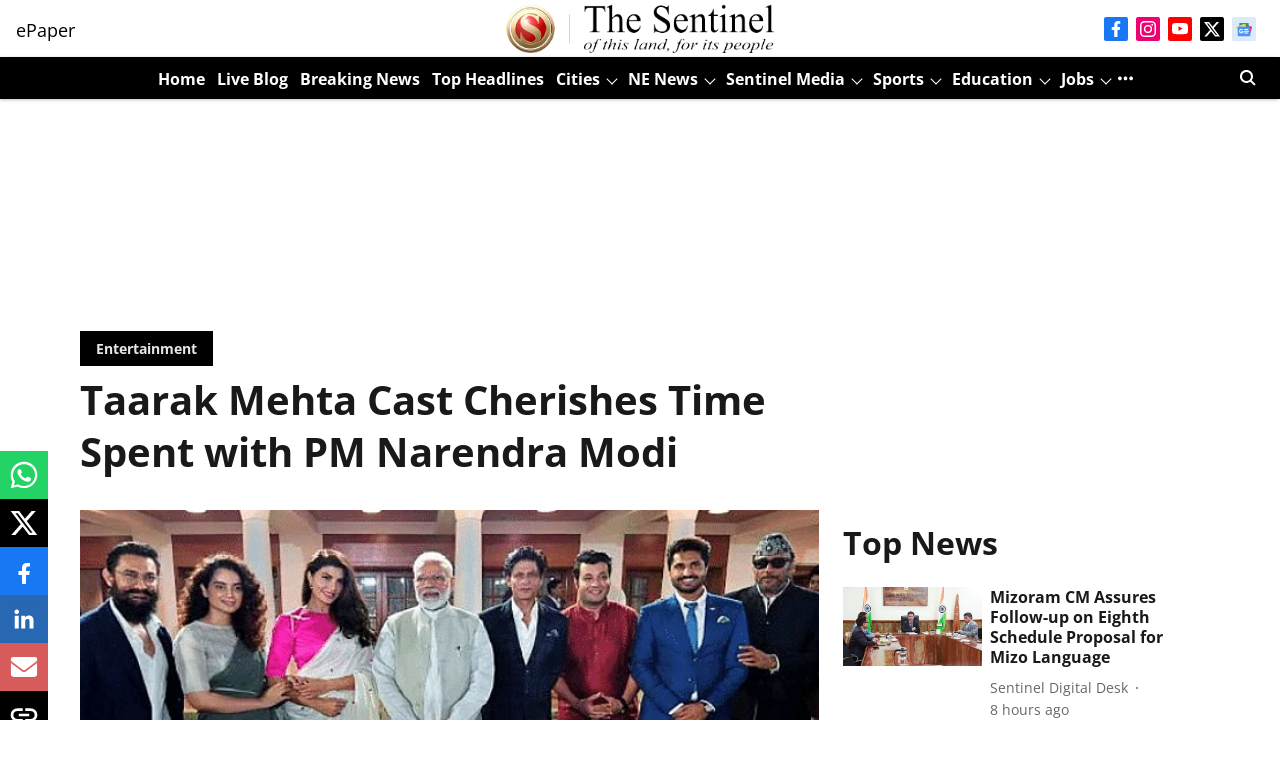

--- FILE ---
content_type: text/html; charset=utf-8
request_url: https://www.sentinelassam.com/entertainment/taarak-mehta-cast-cherishes-time-spent-with-pm-narendra-modi/
body_size: 105588
content:
<!DOCTYPE html>
<html lang="en" dir="ltr">
<head>
    <meta charset="utf-8"/>
    <title>Taarak Mehta Cast Cherishes Time Spent with PM Narendra Modi</title><link rel="canonical" href="https://www.sentinelassam.com/more-news/entertainment/taarak-mehta-cast-cherishes-time-spent-with-pm-narendra-modi"/><meta name="author" content="Sentinel Digital Desk"/><meta name="news_keywords" content="Taarak"/><meta name="description" content="Prime Minister Narendra Modi took out time with the Taarak Mehta Ka Ooltah Chashmah cast members including Dilip Joshi, Gurucharan Singh, and Sonalika Joshi in "/><meta name="title" content="Taarak Mehta Cast Cherishes Time Spent with PM Narendra Modi"/><meta name="keywords" content="Taarak"/><meta property="og:type" content="article"/><meta property="og:url" content="https://www.sentinelassam.com/more-news/entertainment/taarak-mehta-cast-cherishes-time-spent-with-pm-narendra-modi"/><meta property="og:title" content="Taarak Mehta Cast Cherishes Time Spent with PM Narendra Modi"/><meta property="og:description" content="Prime Minister Narendra Modi took out time with the Taarak Mehta Ka Ooltah Chashmah cast members including Dilip Joshi, Gurucharan Singh, and Sonalika Joshi in "/><meta name="twitter:card" content="summary_large_image"/><meta name="twitter:title" content="Taarak Mehta Cast Cherishes Time Spent with PM Narendra Modi"/><meta name="twitter:description" content="Prime Minister Narendra Modi took out time with the Taarak Mehta Ka Ooltah Chashmah cast members including Dilip Joshi, Gurucharan Singh, and Sonalika Joshi in "/><meta name="robots" content="max-image-preview:large"/><meta name="twitter:image" content="https://media.assettype.com/english-sentinelassam%2Fimport%2Fh-upload%2Fuid%2F165mlqa0qJKh9FOKRx3S97g9mO6Txm38v8w1244373.png?w=1200&amp;ar=40%3A21&amp;auto=format%2Ccompress&amp;ogImage=true&amp;mode=crop&amp;enlarge=true&amp;overlay=false&amp;overlay_position=bottom&amp;overlay_width=100"/><meta property="twitter:image:alt" content="Taarak Mehta Cast Cherishes Time Spent with PM Narendra Modi"/><meta property="og:image" content="https://media.assettype.com/english-sentinelassam%2Fimport%2Fh-upload%2Fuid%2F165mlqa0qJKh9FOKRx3S97g9mO6Txm38v8w1244373.png?w=1200&amp;ar=40%3A21&amp;auto=format%2Ccompress&amp;ogImage=true&amp;mode=crop&amp;enlarge=true&amp;overlay=false&amp;overlay_position=bottom&amp;overlay_width=100"/><meta property="og:image:width" content="1200"/><meta property="og:image:alt" content="Taarak Mehta Cast Cherishes Time Spent with PM Narendra Modi"/><meta name="twitter:creator" content="migrator"/><meta name="twitter:site" content="The Sentinel - of this Land, for its People"/><meta name="twitter:domain" content="https://www.sentinelassam.com"/><meta property="fb:app_id" content="467494186212742"/><meta property="og:site_name" content="The Sentinel - of this Land, for its People"/><script type="application/ld+json">{"@context":"http://schema.org","@type":"BreadcrumbList","itemListElement":[{"@type":"ListItem","position":1,"name":"Home","item":"https://www.sentinelassam.com"},{"@type":"ListItem","position":2,"name":"More","item":"https://www.sentinelassam.com/more-news"},{"@type":"ListItem","position":3,"name":"Entertainment","item":"https://www.sentinelassam.com/more-news/entertainment"},{"@type":"ListItem","position":4,"name":"Taarak Mehta Cast Cherishes Time Spent with PM Narendra Modi","item":"https://www.sentinelassam.com/more-news/entertainment/taarak-mehta-cast-cherishes-time-spent-with-pm-narendra-modi"}]}</script><meta/><script type="application/ld+json">{"headline":"Taarak Mehta Cast Cherishes Time Spent with PM Narendra Modi","image":[{"@type":"ImageObject","url":"https://media.assettype.com/english-sentinelassam/import/h-upload/uid/165mlqa0qJKh9FOKRx3S97g9mO6Txm38v8w1244373.png?w=1200&h=675&auto=format%2Ccompress&fit=max&enlarge=true","width":"1200","height":"675"},{"@type":"ImageObject","url":"https://media.assettype.com/english-sentinelassam/import/h-upload/uid/165mlqa0qJKh9FOKRx3S97g9mO6Txm38v8w1244373.png?w=1200&h=900&auto=format%2Ccompress&fit=max&enlarge=true","width":"1200","height":"900"},{"@type":"ImageObject","url":"https://media.assettype.com/english-sentinelassam/import/h-upload/uid/165mlqa0qJKh9FOKRx3S97g9mO6Txm38v8w1244373.png?w=1200&h=1200&auto=format%2Ccompress&fit=max&enlarge=true","width":"1200","height":"1200"}],"url":"https://www.sentinelassam.com/more-news/entertainment/taarak-mehta-cast-cherishes-time-spent-with-pm-narendra-modi","datePublished":"2019-10-22T08:10:15Z","mainEntityOfPage":{"@type":"WebPage","@id":"https://www.sentinelassam.com/more-news/entertainment/taarak-mehta-cast-cherishes-time-spent-with-pm-narendra-modi"},"publisher":{"@type":"Organization","@context":"http://schema.org","name":"The Sentinel - of this Land, for its People","url":"https://www.sentinelassam.com","logo":{"@context":"http://schema.org","@type":"ImageObject","author":"sentinelassam-english","contentUrl":"https://images.assettype.com/sentinelassam-english/2023-11/b2197df0-9eaa-40ea-b054-29dfcdd64e5e/Header.png","url":"https://images.assettype.com/sentinelassam-english/2023-11/b2197df0-9eaa-40ea-b054-29dfcdd64e5e/Header.png","name":"logo","width":"","height":""},"sameAs":["https://www.facebook.com/thesentinel.assam/","https://www.instagram.com/thesentineldigital/","https://www.youtube.com/channel/UC1b9a3Rk0aJ643armkHW2ZA","https://twitter.com/sentinel_assam/","https://news.google.com/publications/CAAiEJl7gCoL8ZcS-cQ9cu6Qg44qFAgKIhCZe4AqC_GXEvnEPXLukIOO?ceid=IN:en&oc=3"],"id":"https://www.sentinelassam.com"},"author":[{"@type":"Person","givenName":"Sentinel Digital Desk","name":"Sentinel Digital Desk","url":"https://www.sentinelassam.com/author/sentinel-digital-desk"}],"keywords":"Taarak","thumbnailUrl":"https://media.assettype.com/english-sentinelassam/import/h-upload/uid/165mlqa0qJKh9FOKRx3S97g9mO6Txm38v8w1244373.png?w=1200&h=675&auto=format%2Ccompress&fit=max&enlarge=true","articleBody":"Prime Minister Narendra Modi took out time with the Taarak Mehta Ka Ooltah Chashmah cast members including Dilip Joshi, Gurucharan Singh, and Sonalika Joshi in the Capital over the weekend. It was nothing less than a proud moment for the actors, who went back with moments they will cherish forever..The team of Taarak Mehta Ka Ooltah Chashmah was part of a huge Bollywood delegation that met PM Modi on Saturday, where the Prime Minister encouraged the film industry to make more films on Mahatma Gandhi and Gandhism. PM Modi has described the experience as an &quot;excellent interaction with leading film personalities and cultural icons&quot;. The list of celebrities included Shah Rukh Khan, Aamir Khan, Kangana Ranaut, Jacqueline Fernandez, and Sonam Kapoor..Sonalika Joshi took to Instagram to post a screenshot of a photo featuring some of her co-stars with PM Modi. &quot;So so proud feeling and feeling so blessed. Thank you, Taarak Mehta,&quot; she captioned it..She also posted shots of Rashtrapati Bhavan, all lit up in the evening. Her co-star Raj Anadkat also posted the same photo and wrote: &quot;Best moment of my life. Feeling on the top of the world. Blessed, thankful and grateful to share this best and proud moment with @tmkoc_ntf. Thank you, @narendramodi sir, for having us. It was a pleasure meeting you.&quot;.Actress Palak Sidhwani also posted photos from her Delhi visit..Taarak Mehta Ka Ooltah Chashmah, which premiered on July 2008, is one of India's favourite family comedy shows. Produced by Neela Tele Films Private Limited, the show is conceived and designed by Asit Kumarr Modi. The daily show aims to bring about a positive transformation in the audiences' perception of societal issues through comedy. (IANS).Also Read: When Ban Ki-moon asked Anupam Kher for signed autobiography.Also Watch:Kokrajhar District Administration bans Mela and Gambling","dateCreated":"2019-10-22T08:10:15Z","dateModified":"2019-10-22T08:10:15Z","name":"Taarak Mehta Cast Cherishes Time Spent with PM Narendra Modi","isPartOf":{"@type":"WebPage","url":"https://www.sentinelassam.com/more-news/entertainment/taarak-mehta-cast-cherishes-time-spent-with-pm-narendra-modi","primaryImageOfPage":{"@type":"ImageObject","url":"https://media.assettype.com/english-sentinelassam/import/h-upload/uid/165mlqa0qJKh9FOKRx3S97g9mO6Txm38v8w1244373.png?w=1200&h=675&auto=format%2Ccompress&fit=max&enlarge=true","width":"1200","height":"675"}},"articleSection":"Entertainment","alternativeHeadline":"","description":null,"@type":"NewsArticle","@context":"http://schema.org"}</script><link rel="amphtml" href="https://www.sentinelassam.com/amp/story/more-news/entertainment/taarak-mehta-cast-cherishes-time-spent-with-pm-narendra-modi"/>
    <link href="/manifest.json" rel="manifest">
    <link rel="icon" href="/favicon.ico" type="image/x-icon">
    <meta content="width=device-width, initial-scale=1" name="viewport">
    <meta name="apple-mobile-web-app-capable" content="yes">
    <meta name="apple-mobile-web-app-status-bar-style" content="black">
    <meta name="apple-mobile-web-app-title" content="sentinelassam-english">
    <meta name="theme-color" content="#FFFFFF">

    

    
  
<script type="application/javascript">
  (() => setTimeout(() => {
    const scriptTag = document.createElement("script");
    scriptTag.setAttribute("src", "https://cdn.onesignal.com/sdks/OneSignalSDK.js");
    scriptTag.setAttribute("async", "true");
    const head = document.head;
    head.insertBefore(scriptTag, head.firstElementChild);
  }, 8000))();
  
  var OneSignal = OneSignal || [];
  OneSignal.push(function() {
    OneSignal.init({
      appId: "d25f81bf-1e6e-4c13-89cb-821e2135be8f",
      notifyButton: {
        enable: true
      },
      autoRegister: true,
      persistNotification: false,
      safari_web_id: ""
    });
  });

  OneSignal.push(function() {
    OneSignal.sendTag("sentinelassam-english-breaking-news", "true").then(function(tagsSent) {
      console.info("Onesignal tags sent --> ", tagsSent);
    });
  });
</script>




            
  
      <script type="application/javascript">
      (() => setTimeout(() => {
        const scriptTag = document.createElement("script");
        scriptTag.setAttribute("src", "//pagead2.googlesyndication.com/pagead/js/adsbygoogle.js");
        scriptTag.setAttribute("async", "true");
        const head = document.head;
        head.insertBefore(scriptTag, head.firstElementChild);
        (adsbygoogle = window.adsbygoogle || []).push({
          google_ad_client: "ca-pub-2804696084545394",
          enable_page_level_ads: true
        });
      }, 4000))();
      </script>
  


    <link data-react-helmet="true" rel="preload" as="image" imagesrcset="//media.assettype.com/english-sentinelassam%2Fimport%2Fh-upload%2Fuid%2F165mlqa0qJKh9FOKRx3S97g9mO6Txm38v8w1244373.png?w=480&amp;auto=format%2Ccompress&amp;fit=max 480w,//media.assettype.com/english-sentinelassam%2Fimport%2Fh-upload%2Fuid%2F165mlqa0qJKh9FOKRx3S97g9mO6Txm38v8w1244373.png?w=640&amp;auto=format%2Ccompress&amp;fit=max 640w,//media.assettype.com/english-sentinelassam%2Fimport%2Fh-upload%2Fuid%2F165mlqa0qJKh9FOKRx3S97g9mO6Txm38v8w1244373.png?w=768&amp;auto=format%2Ccompress&amp;fit=max 768w,//media.assettype.com/english-sentinelassam%2Fimport%2Fh-upload%2Fuid%2F165mlqa0qJKh9FOKRx3S97g9mO6Txm38v8w1244373.png?w=1024&amp;auto=format%2Ccompress&amp;fit=max 1024w,//media.assettype.com/english-sentinelassam%2Fimport%2Fh-upload%2Fuid%2F165mlqa0qJKh9FOKRx3S97g9mO6Txm38v8w1244373.png?w=1200&amp;auto=format%2Ccompress&amp;fit=max 1200w" imagesizes="(max-width: 768px) 100vw, 50vw"/>
    <!-- Styles for CLS start-->
    <style>
        :root {
            --logoWidth: 124px;
            --logoHeight: 22px;
        }
        .header-height {
            height: 48px !important;
        }
        .sticky-header-height {
            height:  48px !important;
        }
        .logoHeight {
            max-height: 22px !important;
            max-width: 124px !important;
        }
        @media (min-width: 768px) {
            :root {
                --logoWidth: 317px;
                --logoHeight: 57px;
            }
            .header-height {
                height: 73px !important;
            }
            .sticky-header-height {
                height: 113px !important;
            }
            .logoHeight {
                max-height: 57px !important;
                max-width: 317px !important;
            }
        }
    </style>
   <!-- Styles for CLS end-->

    <style>
         
        /* cyrillic-ext */
@font-face {
  font-family: 'Open Sans';
  font-style: normal;
  font-weight: 400;
  font-stretch: normal;
  src: url(https://fonts.gstatic.com/s/opensans/v44/memSYaGs126MiZpBA-UvWbX2vVnXBbObj2OVZyOOSr4dVJWUgsjZ0B4taVIGxA.woff2) format('woff2');
  unicode-range: U+0460-052F, U+1C80-1C8A, U+20B4, U+2DE0-2DFF, U+A640-A69F, U+FE2E-FE2F;
font-display: swap; }
/* cyrillic */
@font-face {
  font-family: 'Open Sans';
  font-style: normal;
  font-weight: 400;
  font-stretch: normal;
  src: url(https://fonts.gstatic.com/s/opensans/v44/memSYaGs126MiZpBA-UvWbX2vVnXBbObj2OVZyOOSr4dVJWUgsjZ0B4kaVIGxA.woff2) format('woff2');
  unicode-range: U+0301, U+0400-045F, U+0490-0491, U+04B0-04B1, U+2116;
font-display: swap; }
/* greek-ext */
@font-face {
  font-family: 'Open Sans';
  font-style: normal;
  font-weight: 400;
  font-stretch: normal;
  src: url(https://fonts.gstatic.com/s/opensans/v44/memSYaGs126MiZpBA-UvWbX2vVnXBbObj2OVZyOOSr4dVJWUgsjZ0B4saVIGxA.woff2) format('woff2');
  unicode-range: U+1F00-1FFF;
font-display: swap; }
/* greek */
@font-face {
  font-family: 'Open Sans';
  font-style: normal;
  font-weight: 400;
  font-stretch: normal;
  src: url(https://fonts.gstatic.com/s/opensans/v44/memSYaGs126MiZpBA-UvWbX2vVnXBbObj2OVZyOOSr4dVJWUgsjZ0B4jaVIGxA.woff2) format('woff2');
  unicode-range: U+0370-0377, U+037A-037F, U+0384-038A, U+038C, U+038E-03A1, U+03A3-03FF;
font-display: swap; }
/* hebrew */
@font-face {
  font-family: 'Open Sans';
  font-style: normal;
  font-weight: 400;
  font-stretch: normal;
  src: url(https://fonts.gstatic.com/s/opensans/v44/memSYaGs126MiZpBA-UvWbX2vVnXBbObj2OVZyOOSr4dVJWUgsjZ0B4iaVIGxA.woff2) format('woff2');
  unicode-range: U+0307-0308, U+0590-05FF, U+200C-2010, U+20AA, U+25CC, U+FB1D-FB4F;
font-display: swap; }
/* math */
@font-face {
  font-family: 'Open Sans';
  font-style: normal;
  font-weight: 400;
  font-stretch: normal;
  src: url(https://fonts.gstatic.com/s/opensans/v44/memSYaGs126MiZpBA-UvWbX2vVnXBbObj2OVZyOOSr4dVJWUgsjZ0B5caVIGxA.woff2) format('woff2');
  unicode-range: U+0302-0303, U+0305, U+0307-0308, U+0310, U+0312, U+0315, U+031A, U+0326-0327, U+032C, U+032F-0330, U+0332-0333, U+0338, U+033A, U+0346, U+034D, U+0391-03A1, U+03A3-03A9, U+03B1-03C9, U+03D1, U+03D5-03D6, U+03F0-03F1, U+03F4-03F5, U+2016-2017, U+2034-2038, U+203C, U+2040, U+2043, U+2047, U+2050, U+2057, U+205F, U+2070-2071, U+2074-208E, U+2090-209C, U+20D0-20DC, U+20E1, U+20E5-20EF, U+2100-2112, U+2114-2115, U+2117-2121, U+2123-214F, U+2190, U+2192, U+2194-21AE, U+21B0-21E5, U+21F1-21F2, U+21F4-2211, U+2213-2214, U+2216-22FF, U+2308-230B, U+2310, U+2319, U+231C-2321, U+2336-237A, U+237C, U+2395, U+239B-23B7, U+23D0, U+23DC-23E1, U+2474-2475, U+25AF, U+25B3, U+25B7, U+25BD, U+25C1, U+25CA, U+25CC, U+25FB, U+266D-266F, U+27C0-27FF, U+2900-2AFF, U+2B0E-2B11, U+2B30-2B4C, U+2BFE, U+3030, U+FF5B, U+FF5D, U+1D400-1D7FF, U+1EE00-1EEFF;
font-display: swap; }
/* symbols */
@font-face {
  font-family: 'Open Sans';
  font-style: normal;
  font-weight: 400;
  font-stretch: normal;
  src: url(https://fonts.gstatic.com/s/opensans/v44/memSYaGs126MiZpBA-UvWbX2vVnXBbObj2OVZyOOSr4dVJWUgsjZ0B5OaVIGxA.woff2) format('woff2');
  unicode-range: U+0001-000C, U+000E-001F, U+007F-009F, U+20DD-20E0, U+20E2-20E4, U+2150-218F, U+2190, U+2192, U+2194-2199, U+21AF, U+21E6-21F0, U+21F3, U+2218-2219, U+2299, U+22C4-22C6, U+2300-243F, U+2440-244A, U+2460-24FF, U+25A0-27BF, U+2800-28FF, U+2921-2922, U+2981, U+29BF, U+29EB, U+2B00-2BFF, U+4DC0-4DFF, U+FFF9-FFFB, U+10140-1018E, U+10190-1019C, U+101A0, U+101D0-101FD, U+102E0-102FB, U+10E60-10E7E, U+1D2C0-1D2D3, U+1D2E0-1D37F, U+1F000-1F0FF, U+1F100-1F1AD, U+1F1E6-1F1FF, U+1F30D-1F30F, U+1F315, U+1F31C, U+1F31E, U+1F320-1F32C, U+1F336, U+1F378, U+1F37D, U+1F382, U+1F393-1F39F, U+1F3A7-1F3A8, U+1F3AC-1F3AF, U+1F3C2, U+1F3C4-1F3C6, U+1F3CA-1F3CE, U+1F3D4-1F3E0, U+1F3ED, U+1F3F1-1F3F3, U+1F3F5-1F3F7, U+1F408, U+1F415, U+1F41F, U+1F426, U+1F43F, U+1F441-1F442, U+1F444, U+1F446-1F449, U+1F44C-1F44E, U+1F453, U+1F46A, U+1F47D, U+1F4A3, U+1F4B0, U+1F4B3, U+1F4B9, U+1F4BB, U+1F4BF, U+1F4C8-1F4CB, U+1F4D6, U+1F4DA, U+1F4DF, U+1F4E3-1F4E6, U+1F4EA-1F4ED, U+1F4F7, U+1F4F9-1F4FB, U+1F4FD-1F4FE, U+1F503, U+1F507-1F50B, U+1F50D, U+1F512-1F513, U+1F53E-1F54A, U+1F54F-1F5FA, U+1F610, U+1F650-1F67F, U+1F687, U+1F68D, U+1F691, U+1F694, U+1F698, U+1F6AD, U+1F6B2, U+1F6B9-1F6BA, U+1F6BC, U+1F6C6-1F6CF, U+1F6D3-1F6D7, U+1F6E0-1F6EA, U+1F6F0-1F6F3, U+1F6F7-1F6FC, U+1F700-1F7FF, U+1F800-1F80B, U+1F810-1F847, U+1F850-1F859, U+1F860-1F887, U+1F890-1F8AD, U+1F8B0-1F8BB, U+1F8C0-1F8C1, U+1F900-1F90B, U+1F93B, U+1F946, U+1F984, U+1F996, U+1F9E9, U+1FA00-1FA6F, U+1FA70-1FA7C, U+1FA80-1FA89, U+1FA8F-1FAC6, U+1FACE-1FADC, U+1FADF-1FAE9, U+1FAF0-1FAF8, U+1FB00-1FBFF;
font-display: swap; }
/* vietnamese */
@font-face {
  font-family: 'Open Sans';
  font-style: normal;
  font-weight: 400;
  font-stretch: normal;
  src: url(https://fonts.gstatic.com/s/opensans/v44/memSYaGs126MiZpBA-UvWbX2vVnXBbObj2OVZyOOSr4dVJWUgsjZ0B4vaVIGxA.woff2) format('woff2');
  unicode-range: U+0102-0103, U+0110-0111, U+0128-0129, U+0168-0169, U+01A0-01A1, U+01AF-01B0, U+0300-0301, U+0303-0304, U+0308-0309, U+0323, U+0329, U+1EA0-1EF9, U+20AB;
font-display: swap; }
/* latin-ext */
@font-face {
  font-family: 'Open Sans';
  font-style: normal;
  font-weight: 400;
  font-stretch: normal;
  src: url(https://fonts.gstatic.com/s/opensans/v44/memSYaGs126MiZpBA-UvWbX2vVnXBbObj2OVZyOOSr4dVJWUgsjZ0B4uaVIGxA.woff2) format('woff2');
  unicode-range: U+0100-02BA, U+02BD-02C5, U+02C7-02CC, U+02CE-02D7, U+02DD-02FF, U+0304, U+0308, U+0329, U+1D00-1DBF, U+1E00-1E9F, U+1EF2-1EFF, U+2020, U+20A0-20AB, U+20AD-20C0, U+2113, U+2C60-2C7F, U+A720-A7FF;
font-display: swap; }
/* latin */
@font-face {
  font-family: 'Open Sans';
  font-style: normal;
  font-weight: 400;
  font-stretch: normal;
  src: url(https://fonts.gstatic.com/s/opensans/v44/memSYaGs126MiZpBA-UvWbX2vVnXBbObj2OVZyOOSr4dVJWUgsjZ0B4gaVI.woff2) format('woff2');
  unicode-range: U+0000-00FF, U+0131, U+0152-0153, U+02BB-02BC, U+02C6, U+02DA, U+02DC, U+0304, U+0308, U+0329, U+2000-206F, U+20AC, U+2122, U+2191, U+2193, U+2212, U+2215, U+FEFF, U+FFFD;
font-display: swap; }
/* cyrillic-ext */
@font-face {
  font-family: 'Open Sans';
  font-style: normal;
  font-weight: 700;
  font-stretch: normal;
  src: url(https://fonts.gstatic.com/s/opensans/v44/memSYaGs126MiZpBA-UvWbX2vVnXBbObj2OVZyOOSr4dVJWUgsg-1x4taVIGxA.woff2) format('woff2');
  unicode-range: U+0460-052F, U+1C80-1C8A, U+20B4, U+2DE0-2DFF, U+A640-A69F, U+FE2E-FE2F;
font-display: swap; }
/* cyrillic */
@font-face {
  font-family: 'Open Sans';
  font-style: normal;
  font-weight: 700;
  font-stretch: normal;
  src: url(https://fonts.gstatic.com/s/opensans/v44/memSYaGs126MiZpBA-UvWbX2vVnXBbObj2OVZyOOSr4dVJWUgsg-1x4kaVIGxA.woff2) format('woff2');
  unicode-range: U+0301, U+0400-045F, U+0490-0491, U+04B0-04B1, U+2116;
font-display: swap; }
/* greek-ext */
@font-face {
  font-family: 'Open Sans';
  font-style: normal;
  font-weight: 700;
  font-stretch: normal;
  src: url(https://fonts.gstatic.com/s/opensans/v44/memSYaGs126MiZpBA-UvWbX2vVnXBbObj2OVZyOOSr4dVJWUgsg-1x4saVIGxA.woff2) format('woff2');
  unicode-range: U+1F00-1FFF;
font-display: swap; }
/* greek */
@font-face {
  font-family: 'Open Sans';
  font-style: normal;
  font-weight: 700;
  font-stretch: normal;
  src: url(https://fonts.gstatic.com/s/opensans/v44/memSYaGs126MiZpBA-UvWbX2vVnXBbObj2OVZyOOSr4dVJWUgsg-1x4jaVIGxA.woff2) format('woff2');
  unicode-range: U+0370-0377, U+037A-037F, U+0384-038A, U+038C, U+038E-03A1, U+03A3-03FF;
font-display: swap; }
/* hebrew */
@font-face {
  font-family: 'Open Sans';
  font-style: normal;
  font-weight: 700;
  font-stretch: normal;
  src: url(https://fonts.gstatic.com/s/opensans/v44/memSYaGs126MiZpBA-UvWbX2vVnXBbObj2OVZyOOSr4dVJWUgsg-1x4iaVIGxA.woff2) format('woff2');
  unicode-range: U+0307-0308, U+0590-05FF, U+200C-2010, U+20AA, U+25CC, U+FB1D-FB4F;
font-display: swap; }
/* math */
@font-face {
  font-family: 'Open Sans';
  font-style: normal;
  font-weight: 700;
  font-stretch: normal;
  src: url(https://fonts.gstatic.com/s/opensans/v44/memSYaGs126MiZpBA-UvWbX2vVnXBbObj2OVZyOOSr4dVJWUgsg-1x5caVIGxA.woff2) format('woff2');
  unicode-range: U+0302-0303, U+0305, U+0307-0308, U+0310, U+0312, U+0315, U+031A, U+0326-0327, U+032C, U+032F-0330, U+0332-0333, U+0338, U+033A, U+0346, U+034D, U+0391-03A1, U+03A3-03A9, U+03B1-03C9, U+03D1, U+03D5-03D6, U+03F0-03F1, U+03F4-03F5, U+2016-2017, U+2034-2038, U+203C, U+2040, U+2043, U+2047, U+2050, U+2057, U+205F, U+2070-2071, U+2074-208E, U+2090-209C, U+20D0-20DC, U+20E1, U+20E5-20EF, U+2100-2112, U+2114-2115, U+2117-2121, U+2123-214F, U+2190, U+2192, U+2194-21AE, U+21B0-21E5, U+21F1-21F2, U+21F4-2211, U+2213-2214, U+2216-22FF, U+2308-230B, U+2310, U+2319, U+231C-2321, U+2336-237A, U+237C, U+2395, U+239B-23B7, U+23D0, U+23DC-23E1, U+2474-2475, U+25AF, U+25B3, U+25B7, U+25BD, U+25C1, U+25CA, U+25CC, U+25FB, U+266D-266F, U+27C0-27FF, U+2900-2AFF, U+2B0E-2B11, U+2B30-2B4C, U+2BFE, U+3030, U+FF5B, U+FF5D, U+1D400-1D7FF, U+1EE00-1EEFF;
font-display: swap; }
/* symbols */
@font-face {
  font-family: 'Open Sans';
  font-style: normal;
  font-weight: 700;
  font-stretch: normal;
  src: url(https://fonts.gstatic.com/s/opensans/v44/memSYaGs126MiZpBA-UvWbX2vVnXBbObj2OVZyOOSr4dVJWUgsg-1x5OaVIGxA.woff2) format('woff2');
  unicode-range: U+0001-000C, U+000E-001F, U+007F-009F, U+20DD-20E0, U+20E2-20E4, U+2150-218F, U+2190, U+2192, U+2194-2199, U+21AF, U+21E6-21F0, U+21F3, U+2218-2219, U+2299, U+22C4-22C6, U+2300-243F, U+2440-244A, U+2460-24FF, U+25A0-27BF, U+2800-28FF, U+2921-2922, U+2981, U+29BF, U+29EB, U+2B00-2BFF, U+4DC0-4DFF, U+FFF9-FFFB, U+10140-1018E, U+10190-1019C, U+101A0, U+101D0-101FD, U+102E0-102FB, U+10E60-10E7E, U+1D2C0-1D2D3, U+1D2E0-1D37F, U+1F000-1F0FF, U+1F100-1F1AD, U+1F1E6-1F1FF, U+1F30D-1F30F, U+1F315, U+1F31C, U+1F31E, U+1F320-1F32C, U+1F336, U+1F378, U+1F37D, U+1F382, U+1F393-1F39F, U+1F3A7-1F3A8, U+1F3AC-1F3AF, U+1F3C2, U+1F3C4-1F3C6, U+1F3CA-1F3CE, U+1F3D4-1F3E0, U+1F3ED, U+1F3F1-1F3F3, U+1F3F5-1F3F7, U+1F408, U+1F415, U+1F41F, U+1F426, U+1F43F, U+1F441-1F442, U+1F444, U+1F446-1F449, U+1F44C-1F44E, U+1F453, U+1F46A, U+1F47D, U+1F4A3, U+1F4B0, U+1F4B3, U+1F4B9, U+1F4BB, U+1F4BF, U+1F4C8-1F4CB, U+1F4D6, U+1F4DA, U+1F4DF, U+1F4E3-1F4E6, U+1F4EA-1F4ED, U+1F4F7, U+1F4F9-1F4FB, U+1F4FD-1F4FE, U+1F503, U+1F507-1F50B, U+1F50D, U+1F512-1F513, U+1F53E-1F54A, U+1F54F-1F5FA, U+1F610, U+1F650-1F67F, U+1F687, U+1F68D, U+1F691, U+1F694, U+1F698, U+1F6AD, U+1F6B2, U+1F6B9-1F6BA, U+1F6BC, U+1F6C6-1F6CF, U+1F6D3-1F6D7, U+1F6E0-1F6EA, U+1F6F0-1F6F3, U+1F6F7-1F6FC, U+1F700-1F7FF, U+1F800-1F80B, U+1F810-1F847, U+1F850-1F859, U+1F860-1F887, U+1F890-1F8AD, U+1F8B0-1F8BB, U+1F8C0-1F8C1, U+1F900-1F90B, U+1F93B, U+1F946, U+1F984, U+1F996, U+1F9E9, U+1FA00-1FA6F, U+1FA70-1FA7C, U+1FA80-1FA89, U+1FA8F-1FAC6, U+1FACE-1FADC, U+1FADF-1FAE9, U+1FAF0-1FAF8, U+1FB00-1FBFF;
font-display: swap; }
/* vietnamese */
@font-face {
  font-family: 'Open Sans';
  font-style: normal;
  font-weight: 700;
  font-stretch: normal;
  src: url(https://fonts.gstatic.com/s/opensans/v44/memSYaGs126MiZpBA-UvWbX2vVnXBbObj2OVZyOOSr4dVJWUgsg-1x4vaVIGxA.woff2) format('woff2');
  unicode-range: U+0102-0103, U+0110-0111, U+0128-0129, U+0168-0169, U+01A0-01A1, U+01AF-01B0, U+0300-0301, U+0303-0304, U+0308-0309, U+0323, U+0329, U+1EA0-1EF9, U+20AB;
font-display: swap; }
/* latin-ext */
@font-face {
  font-family: 'Open Sans';
  font-style: normal;
  font-weight: 700;
  font-stretch: normal;
  src: url(https://fonts.gstatic.com/s/opensans/v44/memSYaGs126MiZpBA-UvWbX2vVnXBbObj2OVZyOOSr4dVJWUgsg-1x4uaVIGxA.woff2) format('woff2');
  unicode-range: U+0100-02BA, U+02BD-02C5, U+02C7-02CC, U+02CE-02D7, U+02DD-02FF, U+0304, U+0308, U+0329, U+1D00-1DBF, U+1E00-1E9F, U+1EF2-1EFF, U+2020, U+20A0-20AB, U+20AD-20C0, U+2113, U+2C60-2C7F, U+A720-A7FF;
font-display: swap; }
/* latin */
@font-face {
  font-family: 'Open Sans';
  font-style: normal;
  font-weight: 700;
  font-stretch: normal;
  src: url(https://fonts.gstatic.com/s/opensans/v44/memSYaGs126MiZpBA-UvWbX2vVnXBbObj2OVZyOOSr4dVJWUgsg-1x4gaVI.woff2) format('woff2');
  unicode-range: U+0000-00FF, U+0131, U+0152-0153, U+02BB-02BC, U+02C6, U+02DA, U+02DC, U+0304, U+0308, U+0329, U+2000-206F, U+20AC, U+2122, U+2191, U+2193, U+2212, U+2215, U+FEFF, U+FFFD;
font-display: swap; }
/* cyrillic-ext */
@font-face {
  font-family: 'Open Sans';
  font-style: normal;
  font-weight: 400;
  font-stretch: normal;
  src: url(https://fonts.gstatic.com/s/opensans/v44/memSYaGs126MiZpBA-UvWbX2vVnXBbObj2OVZyOOSr4dVJWUgsjZ0B4taVIGxA.woff2) format('woff2');
  unicode-range: U+0460-052F, U+1C80-1C8A, U+20B4, U+2DE0-2DFF, U+A640-A69F, U+FE2E-FE2F;
font-display: swap; }
/* cyrillic */
@font-face {
  font-family: 'Open Sans';
  font-style: normal;
  font-weight: 400;
  font-stretch: normal;
  src: url(https://fonts.gstatic.com/s/opensans/v44/memSYaGs126MiZpBA-UvWbX2vVnXBbObj2OVZyOOSr4dVJWUgsjZ0B4kaVIGxA.woff2) format('woff2');
  unicode-range: U+0301, U+0400-045F, U+0490-0491, U+04B0-04B1, U+2116;
font-display: swap; }
/* greek-ext */
@font-face {
  font-family: 'Open Sans';
  font-style: normal;
  font-weight: 400;
  font-stretch: normal;
  src: url(https://fonts.gstatic.com/s/opensans/v44/memSYaGs126MiZpBA-UvWbX2vVnXBbObj2OVZyOOSr4dVJWUgsjZ0B4saVIGxA.woff2) format('woff2');
  unicode-range: U+1F00-1FFF;
font-display: swap; }
/* greek */
@font-face {
  font-family: 'Open Sans';
  font-style: normal;
  font-weight: 400;
  font-stretch: normal;
  src: url(https://fonts.gstatic.com/s/opensans/v44/memSYaGs126MiZpBA-UvWbX2vVnXBbObj2OVZyOOSr4dVJWUgsjZ0B4jaVIGxA.woff2) format('woff2');
  unicode-range: U+0370-0377, U+037A-037F, U+0384-038A, U+038C, U+038E-03A1, U+03A3-03FF;
font-display: swap; }
/* hebrew */
@font-face {
  font-family: 'Open Sans';
  font-style: normal;
  font-weight: 400;
  font-stretch: normal;
  src: url(https://fonts.gstatic.com/s/opensans/v44/memSYaGs126MiZpBA-UvWbX2vVnXBbObj2OVZyOOSr4dVJWUgsjZ0B4iaVIGxA.woff2) format('woff2');
  unicode-range: U+0307-0308, U+0590-05FF, U+200C-2010, U+20AA, U+25CC, U+FB1D-FB4F;
font-display: swap; }
/* math */
@font-face {
  font-family: 'Open Sans';
  font-style: normal;
  font-weight: 400;
  font-stretch: normal;
  src: url(https://fonts.gstatic.com/s/opensans/v44/memSYaGs126MiZpBA-UvWbX2vVnXBbObj2OVZyOOSr4dVJWUgsjZ0B5caVIGxA.woff2) format('woff2');
  unicode-range: U+0302-0303, U+0305, U+0307-0308, U+0310, U+0312, U+0315, U+031A, U+0326-0327, U+032C, U+032F-0330, U+0332-0333, U+0338, U+033A, U+0346, U+034D, U+0391-03A1, U+03A3-03A9, U+03B1-03C9, U+03D1, U+03D5-03D6, U+03F0-03F1, U+03F4-03F5, U+2016-2017, U+2034-2038, U+203C, U+2040, U+2043, U+2047, U+2050, U+2057, U+205F, U+2070-2071, U+2074-208E, U+2090-209C, U+20D0-20DC, U+20E1, U+20E5-20EF, U+2100-2112, U+2114-2115, U+2117-2121, U+2123-214F, U+2190, U+2192, U+2194-21AE, U+21B0-21E5, U+21F1-21F2, U+21F4-2211, U+2213-2214, U+2216-22FF, U+2308-230B, U+2310, U+2319, U+231C-2321, U+2336-237A, U+237C, U+2395, U+239B-23B7, U+23D0, U+23DC-23E1, U+2474-2475, U+25AF, U+25B3, U+25B7, U+25BD, U+25C1, U+25CA, U+25CC, U+25FB, U+266D-266F, U+27C0-27FF, U+2900-2AFF, U+2B0E-2B11, U+2B30-2B4C, U+2BFE, U+3030, U+FF5B, U+FF5D, U+1D400-1D7FF, U+1EE00-1EEFF;
font-display: swap; }
/* symbols */
@font-face {
  font-family: 'Open Sans';
  font-style: normal;
  font-weight: 400;
  font-stretch: normal;
  src: url(https://fonts.gstatic.com/s/opensans/v44/memSYaGs126MiZpBA-UvWbX2vVnXBbObj2OVZyOOSr4dVJWUgsjZ0B5OaVIGxA.woff2) format('woff2');
  unicode-range: U+0001-000C, U+000E-001F, U+007F-009F, U+20DD-20E0, U+20E2-20E4, U+2150-218F, U+2190, U+2192, U+2194-2199, U+21AF, U+21E6-21F0, U+21F3, U+2218-2219, U+2299, U+22C4-22C6, U+2300-243F, U+2440-244A, U+2460-24FF, U+25A0-27BF, U+2800-28FF, U+2921-2922, U+2981, U+29BF, U+29EB, U+2B00-2BFF, U+4DC0-4DFF, U+FFF9-FFFB, U+10140-1018E, U+10190-1019C, U+101A0, U+101D0-101FD, U+102E0-102FB, U+10E60-10E7E, U+1D2C0-1D2D3, U+1D2E0-1D37F, U+1F000-1F0FF, U+1F100-1F1AD, U+1F1E6-1F1FF, U+1F30D-1F30F, U+1F315, U+1F31C, U+1F31E, U+1F320-1F32C, U+1F336, U+1F378, U+1F37D, U+1F382, U+1F393-1F39F, U+1F3A7-1F3A8, U+1F3AC-1F3AF, U+1F3C2, U+1F3C4-1F3C6, U+1F3CA-1F3CE, U+1F3D4-1F3E0, U+1F3ED, U+1F3F1-1F3F3, U+1F3F5-1F3F7, U+1F408, U+1F415, U+1F41F, U+1F426, U+1F43F, U+1F441-1F442, U+1F444, U+1F446-1F449, U+1F44C-1F44E, U+1F453, U+1F46A, U+1F47D, U+1F4A3, U+1F4B0, U+1F4B3, U+1F4B9, U+1F4BB, U+1F4BF, U+1F4C8-1F4CB, U+1F4D6, U+1F4DA, U+1F4DF, U+1F4E3-1F4E6, U+1F4EA-1F4ED, U+1F4F7, U+1F4F9-1F4FB, U+1F4FD-1F4FE, U+1F503, U+1F507-1F50B, U+1F50D, U+1F512-1F513, U+1F53E-1F54A, U+1F54F-1F5FA, U+1F610, U+1F650-1F67F, U+1F687, U+1F68D, U+1F691, U+1F694, U+1F698, U+1F6AD, U+1F6B2, U+1F6B9-1F6BA, U+1F6BC, U+1F6C6-1F6CF, U+1F6D3-1F6D7, U+1F6E0-1F6EA, U+1F6F0-1F6F3, U+1F6F7-1F6FC, U+1F700-1F7FF, U+1F800-1F80B, U+1F810-1F847, U+1F850-1F859, U+1F860-1F887, U+1F890-1F8AD, U+1F8B0-1F8BB, U+1F8C0-1F8C1, U+1F900-1F90B, U+1F93B, U+1F946, U+1F984, U+1F996, U+1F9E9, U+1FA00-1FA6F, U+1FA70-1FA7C, U+1FA80-1FA89, U+1FA8F-1FAC6, U+1FACE-1FADC, U+1FADF-1FAE9, U+1FAF0-1FAF8, U+1FB00-1FBFF;
font-display: swap; }
/* vietnamese */
@font-face {
  font-family: 'Open Sans';
  font-style: normal;
  font-weight: 400;
  font-stretch: normal;
  src: url(https://fonts.gstatic.com/s/opensans/v44/memSYaGs126MiZpBA-UvWbX2vVnXBbObj2OVZyOOSr4dVJWUgsjZ0B4vaVIGxA.woff2) format('woff2');
  unicode-range: U+0102-0103, U+0110-0111, U+0128-0129, U+0168-0169, U+01A0-01A1, U+01AF-01B0, U+0300-0301, U+0303-0304, U+0308-0309, U+0323, U+0329, U+1EA0-1EF9, U+20AB;
font-display: swap; }
/* latin-ext */
@font-face {
  font-family: 'Open Sans';
  font-style: normal;
  font-weight: 400;
  font-stretch: normal;
  src: url(https://fonts.gstatic.com/s/opensans/v44/memSYaGs126MiZpBA-UvWbX2vVnXBbObj2OVZyOOSr4dVJWUgsjZ0B4uaVIGxA.woff2) format('woff2');
  unicode-range: U+0100-02BA, U+02BD-02C5, U+02C7-02CC, U+02CE-02D7, U+02DD-02FF, U+0304, U+0308, U+0329, U+1D00-1DBF, U+1E00-1E9F, U+1EF2-1EFF, U+2020, U+20A0-20AB, U+20AD-20C0, U+2113, U+2C60-2C7F, U+A720-A7FF;
font-display: swap; }
/* latin */
@font-face {
  font-family: 'Open Sans';
  font-style: normal;
  font-weight: 400;
  font-stretch: normal;
  src: url(https://fonts.gstatic.com/s/opensans/v44/memSYaGs126MiZpBA-UvWbX2vVnXBbObj2OVZyOOSr4dVJWUgsjZ0B4gaVI.woff2) format('woff2');
  unicode-range: U+0000-00FF, U+0131, U+0152-0153, U+02BB-02BC, U+02C6, U+02DA, U+02DC, U+0304, U+0308, U+0329, U+2000-206F, U+20AC, U+2122, U+2191, U+2193, U+2212, U+2215, U+FEFF, U+FFFD;
font-display: swap; }
/* cyrillic-ext */
@font-face {
  font-family: 'Open Sans';
  font-style: normal;
  font-weight: 700;
  font-stretch: normal;
  src: url(https://fonts.gstatic.com/s/opensans/v44/memSYaGs126MiZpBA-UvWbX2vVnXBbObj2OVZyOOSr4dVJWUgsg-1x4taVIGxA.woff2) format('woff2');
  unicode-range: U+0460-052F, U+1C80-1C8A, U+20B4, U+2DE0-2DFF, U+A640-A69F, U+FE2E-FE2F;
font-display: swap; }
/* cyrillic */
@font-face {
  font-family: 'Open Sans';
  font-style: normal;
  font-weight: 700;
  font-stretch: normal;
  src: url(https://fonts.gstatic.com/s/opensans/v44/memSYaGs126MiZpBA-UvWbX2vVnXBbObj2OVZyOOSr4dVJWUgsg-1x4kaVIGxA.woff2) format('woff2');
  unicode-range: U+0301, U+0400-045F, U+0490-0491, U+04B0-04B1, U+2116;
font-display: swap; }
/* greek-ext */
@font-face {
  font-family: 'Open Sans';
  font-style: normal;
  font-weight: 700;
  font-stretch: normal;
  src: url(https://fonts.gstatic.com/s/opensans/v44/memSYaGs126MiZpBA-UvWbX2vVnXBbObj2OVZyOOSr4dVJWUgsg-1x4saVIGxA.woff2) format('woff2');
  unicode-range: U+1F00-1FFF;
font-display: swap; }
/* greek */
@font-face {
  font-family: 'Open Sans';
  font-style: normal;
  font-weight: 700;
  font-stretch: normal;
  src: url(https://fonts.gstatic.com/s/opensans/v44/memSYaGs126MiZpBA-UvWbX2vVnXBbObj2OVZyOOSr4dVJWUgsg-1x4jaVIGxA.woff2) format('woff2');
  unicode-range: U+0370-0377, U+037A-037F, U+0384-038A, U+038C, U+038E-03A1, U+03A3-03FF;
font-display: swap; }
/* hebrew */
@font-face {
  font-family: 'Open Sans';
  font-style: normal;
  font-weight: 700;
  font-stretch: normal;
  src: url(https://fonts.gstatic.com/s/opensans/v44/memSYaGs126MiZpBA-UvWbX2vVnXBbObj2OVZyOOSr4dVJWUgsg-1x4iaVIGxA.woff2) format('woff2');
  unicode-range: U+0307-0308, U+0590-05FF, U+200C-2010, U+20AA, U+25CC, U+FB1D-FB4F;
font-display: swap; }
/* math */
@font-face {
  font-family: 'Open Sans';
  font-style: normal;
  font-weight: 700;
  font-stretch: normal;
  src: url(https://fonts.gstatic.com/s/opensans/v44/memSYaGs126MiZpBA-UvWbX2vVnXBbObj2OVZyOOSr4dVJWUgsg-1x5caVIGxA.woff2) format('woff2');
  unicode-range: U+0302-0303, U+0305, U+0307-0308, U+0310, U+0312, U+0315, U+031A, U+0326-0327, U+032C, U+032F-0330, U+0332-0333, U+0338, U+033A, U+0346, U+034D, U+0391-03A1, U+03A3-03A9, U+03B1-03C9, U+03D1, U+03D5-03D6, U+03F0-03F1, U+03F4-03F5, U+2016-2017, U+2034-2038, U+203C, U+2040, U+2043, U+2047, U+2050, U+2057, U+205F, U+2070-2071, U+2074-208E, U+2090-209C, U+20D0-20DC, U+20E1, U+20E5-20EF, U+2100-2112, U+2114-2115, U+2117-2121, U+2123-214F, U+2190, U+2192, U+2194-21AE, U+21B0-21E5, U+21F1-21F2, U+21F4-2211, U+2213-2214, U+2216-22FF, U+2308-230B, U+2310, U+2319, U+231C-2321, U+2336-237A, U+237C, U+2395, U+239B-23B7, U+23D0, U+23DC-23E1, U+2474-2475, U+25AF, U+25B3, U+25B7, U+25BD, U+25C1, U+25CA, U+25CC, U+25FB, U+266D-266F, U+27C0-27FF, U+2900-2AFF, U+2B0E-2B11, U+2B30-2B4C, U+2BFE, U+3030, U+FF5B, U+FF5D, U+1D400-1D7FF, U+1EE00-1EEFF;
font-display: swap; }
/* symbols */
@font-face {
  font-family: 'Open Sans';
  font-style: normal;
  font-weight: 700;
  font-stretch: normal;
  src: url(https://fonts.gstatic.com/s/opensans/v44/memSYaGs126MiZpBA-UvWbX2vVnXBbObj2OVZyOOSr4dVJWUgsg-1x5OaVIGxA.woff2) format('woff2');
  unicode-range: U+0001-000C, U+000E-001F, U+007F-009F, U+20DD-20E0, U+20E2-20E4, U+2150-218F, U+2190, U+2192, U+2194-2199, U+21AF, U+21E6-21F0, U+21F3, U+2218-2219, U+2299, U+22C4-22C6, U+2300-243F, U+2440-244A, U+2460-24FF, U+25A0-27BF, U+2800-28FF, U+2921-2922, U+2981, U+29BF, U+29EB, U+2B00-2BFF, U+4DC0-4DFF, U+FFF9-FFFB, U+10140-1018E, U+10190-1019C, U+101A0, U+101D0-101FD, U+102E0-102FB, U+10E60-10E7E, U+1D2C0-1D2D3, U+1D2E0-1D37F, U+1F000-1F0FF, U+1F100-1F1AD, U+1F1E6-1F1FF, U+1F30D-1F30F, U+1F315, U+1F31C, U+1F31E, U+1F320-1F32C, U+1F336, U+1F378, U+1F37D, U+1F382, U+1F393-1F39F, U+1F3A7-1F3A8, U+1F3AC-1F3AF, U+1F3C2, U+1F3C4-1F3C6, U+1F3CA-1F3CE, U+1F3D4-1F3E0, U+1F3ED, U+1F3F1-1F3F3, U+1F3F5-1F3F7, U+1F408, U+1F415, U+1F41F, U+1F426, U+1F43F, U+1F441-1F442, U+1F444, U+1F446-1F449, U+1F44C-1F44E, U+1F453, U+1F46A, U+1F47D, U+1F4A3, U+1F4B0, U+1F4B3, U+1F4B9, U+1F4BB, U+1F4BF, U+1F4C8-1F4CB, U+1F4D6, U+1F4DA, U+1F4DF, U+1F4E3-1F4E6, U+1F4EA-1F4ED, U+1F4F7, U+1F4F9-1F4FB, U+1F4FD-1F4FE, U+1F503, U+1F507-1F50B, U+1F50D, U+1F512-1F513, U+1F53E-1F54A, U+1F54F-1F5FA, U+1F610, U+1F650-1F67F, U+1F687, U+1F68D, U+1F691, U+1F694, U+1F698, U+1F6AD, U+1F6B2, U+1F6B9-1F6BA, U+1F6BC, U+1F6C6-1F6CF, U+1F6D3-1F6D7, U+1F6E0-1F6EA, U+1F6F0-1F6F3, U+1F6F7-1F6FC, U+1F700-1F7FF, U+1F800-1F80B, U+1F810-1F847, U+1F850-1F859, U+1F860-1F887, U+1F890-1F8AD, U+1F8B0-1F8BB, U+1F8C0-1F8C1, U+1F900-1F90B, U+1F93B, U+1F946, U+1F984, U+1F996, U+1F9E9, U+1FA00-1FA6F, U+1FA70-1FA7C, U+1FA80-1FA89, U+1FA8F-1FAC6, U+1FACE-1FADC, U+1FADF-1FAE9, U+1FAF0-1FAF8, U+1FB00-1FBFF;
font-display: swap; }
/* vietnamese */
@font-face {
  font-family: 'Open Sans';
  font-style: normal;
  font-weight: 700;
  font-stretch: normal;
  src: url(https://fonts.gstatic.com/s/opensans/v44/memSYaGs126MiZpBA-UvWbX2vVnXBbObj2OVZyOOSr4dVJWUgsg-1x4vaVIGxA.woff2) format('woff2');
  unicode-range: U+0102-0103, U+0110-0111, U+0128-0129, U+0168-0169, U+01A0-01A1, U+01AF-01B0, U+0300-0301, U+0303-0304, U+0308-0309, U+0323, U+0329, U+1EA0-1EF9, U+20AB;
font-display: swap; }
/* latin-ext */
@font-face {
  font-family: 'Open Sans';
  font-style: normal;
  font-weight: 700;
  font-stretch: normal;
  src: url(https://fonts.gstatic.com/s/opensans/v44/memSYaGs126MiZpBA-UvWbX2vVnXBbObj2OVZyOOSr4dVJWUgsg-1x4uaVIGxA.woff2) format('woff2');
  unicode-range: U+0100-02BA, U+02BD-02C5, U+02C7-02CC, U+02CE-02D7, U+02DD-02FF, U+0304, U+0308, U+0329, U+1D00-1DBF, U+1E00-1E9F, U+1EF2-1EFF, U+2020, U+20A0-20AB, U+20AD-20C0, U+2113, U+2C60-2C7F, U+A720-A7FF;
font-display: swap; }
/* latin */
@font-face {
  font-family: 'Open Sans';
  font-style: normal;
  font-weight: 700;
  font-stretch: normal;
  src: url(https://fonts.gstatic.com/s/opensans/v44/memSYaGs126MiZpBA-UvWbX2vVnXBbObj2OVZyOOSr4dVJWUgsg-1x4gaVI.woff2) format('woff2');
  unicode-range: U+0000-00FF, U+0131, U+0152-0153, U+02BB-02BC, U+02C6, U+02DA, U+02DC, U+0304, U+0308, U+0329, U+2000-206F, U+20AC, U+2122, U+2191, U+2193, U+2212, U+2215, U+FEFF, U+FFFD;
font-display: swap; }

        
        body.fonts-loaded {--primaryFont: "Open Sans", -apple-system, BlinkMacSystemFont, 'Segoe UI', 'Roboto', 'Oxygen', 'Ubuntu', 'Cantarell',
  'Fira Sans', 'Droid Sans', 'Helvetica Neue', sans-serif;--secondaryFont: "Open Sans", -apple-system, BlinkMacSystemFont, 'Segoe UI', 'Roboto', 'Oxygen', 'Ubuntu', 'Cantarell',
  'Fira Sans', 'Droid Sans', 'Helvetica Neue', sans-serif;--fontsize-larger: 24px;--fontsize-halfjumbo: 32px;--fontsize-largest: 29px;--fontsize-smaller: 11px;--fontsize-small: 13px;--fontsize-medium: 16px;}
        #sw-wrapper{position:fixed;background-color:#fff;align-items:center;margin:0 40px 48px;width:294px;height:248px;box-shadow:0 0 10px 0 rgba(0,0,0,.19);bottom:0;z-index:1001;flex-direction:column;display:none;right:0}.sw-app{font-weight:700;text-transform:capitalize}.sw-url{color:#858585;font-size:12px}#sw-wrapper .sw-wrapper--image{width:56px;margin-bottom:10px}#sw-wrapper #service-worker-popup{position:absolute;border:0;border-radius:0;bottom:32px;background-color:var(--primaryColor,#2c61ad)}#sw-wrapper #close-dialog{align-self:flex-end;border:0;background-color:transparent;color:var(--primaryColor,#000);padding:12px}#sw-wrapper #close-dialog svg{width:24px}@media (min-width:320px) and (max-width:767px){#sw-wrapper{position:fixed;background-color:#fff;width:100%;align-items:center;justify-content:start;height:248px;bottom:0;z-index:1001;flex-direction:column;margin:0}}
        </style>
    <style>
        /*! normalize.css v7.0.0 | MIT License | github.com/necolas/normalize.css */html{-ms-text-size-adjust:100%;-webkit-text-size-adjust:100%;line-height:1.15}article,aside,footer,header,nav,section{display:block}h1{font-size:2em;margin:.67em 0}figcaption,figure,main{display:block}figure{margin:1em 40px}hr{box-sizing:content-box;height:0;overflow:visible}pre{font-family:monospace;font-size:1em}a{-webkit-text-decoration-skip:objects;background-color:transparent}abbr[title]{border-bottom:none;text-decoration:underline;text-decoration:underline dotted}b,strong{font-weight:bolder}code,kbd,samp{font-family:monospace;font-size:1em}dfn{font-style:italic}mark{background-color:#ff0;color:#000}small{font-size:80%}sub,sup{font-size:75%;line-height:0;position:relative;vertical-align:baseline}sub{bottom:-.25em}sup{top:-.5em}audio,video{display:inline-block}audio:not([controls]){display:none;height:0}img{border-style:none}svg:not(:root){overflow:hidden}button,input,optgroup,select,textarea{font-family:var(--primaryFont);font-size:100%;line-height:1.15;margin:0}button,input{overflow:visible}button,select{text-transform:none}[type=reset],[type=submit],button,html [type=button]{-webkit-appearance:button}[type=button]::-moz-focus-inner,[type=reset]::-moz-focus-inner,[type=submit]::-moz-focus-inner,button::-moz-focus-inner{border-style:none;padding:0}[type=button]:-moz-focusring,[type=reset]:-moz-focusring,[type=submit]:-moz-focusring,button:-moz-focusring{outline:1px dotted ButtonText}fieldset{padding:.35em .75em .625em}legend{box-sizing:border-box;color:inherit;display:table;max-width:100%;padding:0;white-space:normal}progress{display:inline-block;vertical-align:baseline}textarea{overflow:auto}[type=checkbox],[type=radio]{box-sizing:border-box;padding:0}[type=number]::-webkit-inner-spin-button,[type=number]::-webkit-outer-spin-button{height:auto}[type=search]{-webkit-appearance:textfield;outline-offset:-2px}[type=search]::-webkit-search-cancel-button,[type=search]::-webkit-search-decoration{-webkit-appearance:none}::-webkit-file-upload-button{-webkit-appearance:button;font:inherit}details,menu{display:block}summary{display:list-item}canvas{display:inline-block}[hidden],template{display:none}:root{--transparentBlack:rgba(53,53,53,.5);--blackTransparent:rgba(0,0,0,.2);--rgbBlack:0,0,0;--rgbWhite:255,255,255;--white:#fff;--black:#000;--shaded-grey:#6f6d70;--base-blue:#2f73e4;--slighty-darker-blue:#4860bc;--gray-light:#818181;--grey:#dadada;--light-blue:#e7e7f6;--orange:#e84646;--light-gray:#333;--off-grey:#dadee1;--lighter-gray:#797979;--darkest-gray:#333;--darker-gray:#313131;--faded-gray:#0f0f0f;--red:#ff7171;--bright-red:#de0c0b;--blue:#023048;--gray:#5c5c5c;--gray-darkest:#232323;--gray-lighter:#a4a4a4;--gray-lightest:#e9e6e6;--facebook:#4e71a8;--twitter:#1cb7eb;--linkedin:#0077b5;--whatsapp:#25d366;--concrete:#f2f2f2;--tundora:#4c4c4c;--greyBlack:#464646;--gray-whiter:#d8d8d8;--gray-white-fa:#fafafa;--lightBlue:#5094fb;--whitest:#eaeaea;--darkBlue:#132437;--paragraphColor:#4d4d4d;--success:#2dbe65;--defaultDarkBackground:#262626;--defaultDarkBorder:rgba(161,175,194,.1);--font-size-smaller:12px;--font-size-small:14px;--font-size-base:16px;--font-size-medium:18px;--fontsize-large:24px;--fontsize-larger:32px;--oneColWidth:73px;--sevenColWidth:655px;--outerSpace:calc(50vw - 594px);--headerWidth:122px;--headerLargeWidth:190px;--headerHeight:32px;--bold:bold;--normal:normal}@media (min-width:768px){:root{--headerWidth:300px;--headerHeight:56px;--headerLargeWidth:300px}}html{font-size:100%}body{font-family:var(--primaryFont);font-size:1rem;font-weight:400;line-height:var(--bodyLineHeight);text-rendering:auto}h1,h2,h3,h4,h5,h6,ol,p,ul{font-weight:400;margin:0;padding:0}h1{font-size:2.25rem;font-weight:300;line-height:1.38889rem}h1,h2{font-family:var(--primaryFont)}h2{font-size:2rem;line-height:2.22222rem;padding:.75rem 0 .5rem}h3{font-family:var(--primaryFont);font-size:1.8125rem;line-height:1.24138rem;word-break:normal}h4{font-size:1.5rem}h4,h5{font-weight:700;line-height:1.33333rem}h5{font-size:1.125rem}h6{font-size:.8125rem;line-height:1.23077rem}p{font-size:1rem;line-height:var(--bodyLineHeight)}li,p{font-family:var(--primaryFont)}:root{--zIndex-60:600;--zIndex-header-item:601;--zIndex-social:499;--zIndex-social-popup:1000;--zIndex-sub-menu:9;--zIndex-99:99;--zIndex-search:999;--zIndex-menu:2;--zIndex-loader-overlay:1100}.play-icon{position:relative}.play-icon:after,.play-icon:before{content:"";display:block;left:50%;position:absolute;top:50%;transform:translateX(-50%) translateY(-50%)}.play-icon:before{background:#000;border-radius:50%;height:46px;opacity:.8;width:46px;z-index:10}@media (min-width:768px){.play-icon:before{height:60px;width:60px}}.play-icon:after{border-bottom:7px solid transparent;border-left:11px solid #fff;border-top:7px solid transparent;height:0;margin-left:2px;width:0;z-index:11}@media (min-width:768px){.play-icon:after{border-bottom:9px solid transparent;border-left:15px solid #fff;border-top:9px solid transparent}}.play-icon--small:before{height:46px;width:46px}@media (min-width:768px){.play-icon--small:before{height:46px;width:46px}}.play-icon--small:after{border-bottom:7px solid transparent;border-left:11px solid #fff;border-top:7px solid transparent}@media (min-width:768px){.play-icon--small:after{border-bottom:9px solid transparent;border-left:15px solid #fff;border-top:9px solid transparent}}.play-icon--medium:before{height:46px;width:46px}@media (min-width:768px){.play-icon--medium:before{height:65px;width:65px}}.play-icon--medium:after{border-bottom:7px solid transparent;border-left:11px solid #fff;border-top:7px solid transparent}@media (min-width:768px){.play-icon--medium:after{border-bottom:13px solid transparent;border-left:20px solid #fff;border-top:13px solid transparent}}.play-icon--large:before{height:46px;width:46px}@media (min-width:768px){.play-icon--large:before{height:100px;width:100px}}.play-icon--large:after{border-bottom:7px solid transparent;border-left:11px solid #fff;border-top:7px solid transparent}@media (min-width:768px){.play-icon--large:after{border-bottom:15px solid transparent;border-left:22px solid #fff;border-top:15px solid transparent}}.component-wrapper{overflow:auto;padding:32px 15px}.component-wrapper,.maxwidth-wrapper{margin-left:auto;margin-right:auto;max-width:1172px}.component-wrapper-fluid{margin-bottom:15px}@media (min-width:768px){.component-wrapper-fluid{padding-top:15px}}.card-background-color{background-color:var(--white)}.card>:nth-child(3){clear:both;content:""}.app-ad{overflow:hidden;text-align:center;width:100%}.app-ad--vertical{padding-bottom:15px;text-align:center}@media (min-width:768px){.app-ad--vertical{text-align:right}}.app-ad--mrec .adBox,.app-ad--mrec .adbutler-wrapper{padding:30px 0}.app-ad--story-mrec .adBox,.app-ad--story-mrec .adbutler-wrapper{padding-bottom:35px}.app-ad--leaderboard .adBox,.app-ad--leaderboard .adbutler-wrapper{padding:8px}.app-ad--horizontal{clear:both}.app-ad--horizontal .adBox,.app-ad--horizontal .adbutler-wrapper{padding:15px 0}.app-ad--story-horizontal .adBox,.app-ad--story-horizontal .adbutler-wrapper{padding-bottom:25px}.app-ad--grid-horizontal{grid-column:1/4}.video-play-icon{display:block;position:relative}.video-play-icon:before{background-size:88px;content:"";display:block;height:90px;left:50%;position:absolute;top:50%;transform:translate(-50%,-50%);width:90px;z-index:10}.qt-button{border-radius:100px;color:#fff;font-family:var(--primaryFont);font-size:1rem;font-weight:300;padding:10px 28px;text-align:center}.qt-button:hover{cursor:pointer}.qt-button--primary{background:#2f73e4}.qt-button--secondary{background:#2f73e4;border:1px solid #fff}.qt-button--transparent{background:transparent;border:2px solid #2f73e4;color:#2f73e4}.overlay{background:rgba(0,0,0,.09);display:none;height:100%;left:0;position:fixed;top:0;width:100%;z-index:600}.overlay--active{display:block}.sidebar{height:100%;left:0;overflow:scroll;padding:50px 48px;position:fixed;top:0;transform:translateX(-100%);transition:transform 375ms cubic-bezier(0,0,.2,1);width:100%;z-index:601}@media (min-width:768px){.sidebar{width:445px}}.sidebar.open{background-color:var(--headerBackgroundColor,#fff);color:var(--headerTextColor,#333);transform:translateX(0);transition:transform 375ms cubic-bezier(.4,0,1,1)}.ltr-side-bar{left:auto;right:0;transform:translateX(100%)}.ltr-arrow{left:0;position:absolute;right:unset}.sidebar.open.ltr-side-bar{transform:translateX(0)}.sidebar__nav__logo{font-family:var(--primaryFont);font-size:2.125rem;font-weight:700;margin-bottom:60px}.sidebar__nav__logo:after,.sidebar__nav__logo:before{content:"";display:table}.sidebar__nav__logo:after{clear:both}.sidebar__nav__logo .logo{color:#2f73e4;display:inline-block;float:left;font-family:var(--primaryFont);font-size:2.125rem;font-weight:700;max-width:210px;padding:0}.sidebar__nav__logo .logo .app-logo__element{max-height:85px;object-fit:contain}.sidebar__nav__logo .close{color:var(--headerIconColor,#a9a9a9);cursor:pointer;float:right;font-weight:300;height:22px;position:relative;top:16px;width:22px}.sidebar__social li{display:inline-block}.sidebar__social li a{margin-right:25px}ul.sidebar__info{border-top:2px solid #2f73e4;margin:0 0 50px;padding-top:30px}ul.sidebar__info li a{font-size:1.375rem!important;font-weight:300}ul.submenu li a{color:var(--headerTextColor,#a9a9a9);font-size:1.375rem;padding-bottom:25px}.sidebar__nav{font-family:var(--primaryFont)}.sidebar__nav ul{list-style:none;margin:0;padding:0}.sidebar__nav ul li{clear:both}.sidebar__nav ul li a,.sidebar__nav ul li span{cursor:pointer;display:block;font-size:1.625rem;font-weight:300;padding-bottom:30px}.sidebar__nav ul li a:hover,.sidebar__nav ul li span:hover{color:var(--headerIconColor,#a9a9a9)}.sidebar__nav ul li.has--submenu .submenu-arrow{float:right}.sidebar__nav ul li.has--submenu a,.sidebar__nav ul li.has--submenu div{display:flex;justify-content:space-between}.sidebar__nav ul li.has--submenu .submenu-arrow:after{border-style:solid;border-width:.07em .07em 0 0;color:#9e9e9e;content:"";display:inline-block;float:right;height:.45em;position:relative;top:.45em;transform:rotate(135deg);transition:transform .3s;vertical-align:top;width:.45em;will-change:transform}.sidebar__nav ul li.has--submenu.open .submenu-arrow:after{top:.65em;transform:rotate(315deg)}ul.submenu li a:hover{color:var(--headerIconColor,#a9a9a9)}ul.submenu{display:none;padding-left:38px}input,ul.submenu--show{display:block}input{background:#fff;border:none;border-radius:4px;color:#a3a3a3;font-weight:300;padding:10px 15px;width:100%}button{border-radius:100px;color:#fff;font-size:1rem;padding:10px 27px}.qt-search{align-items:center;display:flex;position:relative}.qt-search__form-wrapper{width:100%}.qt-search__form-wrapper form input{background-color:transparent;border-bottom:1px solid #d8d8d8;border-radius:0;font-size:32px;font-weight:700;opacity:.5;outline:none;padding:8px 0}.qt-search__form .search-icon{background:transparent;border:none;cursor:pointer;height:24px;outline:none;position:absolute;right:0;top:0;width:24px}html[dir=rtl] .search-icon{left:0;right:auto}.loader-overlay-container{align-items:center;background-color:rgba(0,0,0,.8);bottom:0;display:flex;flex-direction:column-reverse;justify-content:center;left:0;position:fixed;right:0;top:0;z-index:var(--zIndex-loader-overlay)}.spinning-loader{animation:spinAnimation 1.1s ease infinite;border-radius:50%;font-size:10px;height:1em;position:relative;text-indent:-9999em;transform:translateZ(0);width:1em}@keyframes spinAnimation{0%,to{box-shadow:0 -2.6em 0 0 var(--white),1.8em -1.8em 0 0 var(--blackTransparent),2.5em 0 0 0 var(--blackTransparent),1.75em 1.75em 0 0 var(--blackTransparent),0 2.5em 0 0 var(--blackTransparent),-1.8em 1.8em 0 0 var(--blackTransparent),-2.6em 0 0 0 hsla(0,0%,100%,.5),-1.8em -1.8em 0 0 hsla(0,0%,100%,.7)}12.5%{box-shadow:0 -2.6em 0 0 hsla(0,0%,100%,.7),1.8em -1.8em 0 0 var(--white),2.5em 0 0 0 var(--blackTransparent),1.75em 1.75em 0 0 var(--blackTransparent),0 2.5em 0 0 var(--blackTransparent),-1.8em 1.8em 0 0 var(--blackTransparent),-2.6em 0 0 0 var(--blackTransparent),-1.8em -1.8em 0 0 hsla(0,0%,100%,.5)}25%{box-shadow:0 -2.6em 0 0 hsla(0,0%,100%,.5),1.8em -1.8em 0 0 hsla(0,0%,100%,.7),2.5em 0 0 0 var(--white),1.75em 1.75em 0 0 var(--blackTransparent),0 2.5em 0 0 var(--blackTransparent),-1.8em 1.8em 0 0 var(--blackTransparent),-2.6em 0 0 0 var(--blackTransparent),-1.8em -1.8em 0 0 var(--blackTransparent)}37.5%{box-shadow:0 -2.6em 0 0 var(--blackTransparent),1.8em -1.8em 0 0 hsla(0,0%,100%,.5),2.5em 0 0 0 hsla(0,0%,100%,.7),1.75em 1.75em 0 0 var(--white),0 2.5em 0 0 var(--blackTransparent),-1.8em 1.8em 0 0 var(--blackTransparent),-2.6em 0 0 0 var(--blackTransparent),-1.8em -1.8em 0 0 var(--blackTransparent)}50%{box-shadow:0 -2.6em 0 0 var(--blackTransparent),1.8em -1.8em 0 0 var(--blackTransparent),2.5em 0 0 0 hsla(0,0%,100%,.5),1.75em 1.75em 0 0 hsla(0,0%,100%,.7),0 2.5em 0 0 var(--white),-1.8em 1.8em 0 0 var(--blackTransparent),-2.6em 0 0 0 var(--blackTransparent),-1.8em -1.8em 0 0 var(--blackTransparent)}62.5%{box-shadow:0 -2.6em 0 0 var(--blackTransparent),1.8em -1.8em 0 0 var(--blackTransparent),2.5em 0 0 0 var(--blackTransparent),1.75em 1.75em 0 0 hsla(0,0%,100%,.5),0 2.5em 0 0 hsla(0,0%,100%,.7),-1.8em 1.8em 0 0 var(--white),-2.6em 0 0 0 var(--blackTransparent),-1.8em -1.8em 0 0 var(--blackTransparent)}75%{box-shadow:0 -2.6em 0 0 var(--blackTransparent),1.8em -1.8em 0 0 var(--blackTransparent),2.5em 0 0 0 var(--blackTransparent),1.75em 1.75em 0 0 var(--blackTransparent),0 2.5em 0 0 hsla(0,0%,100%,.5),-1.8em 1.8em 0 0 hsla(0,0%,100%,.7),-2.6em 0 0 0 var(--white),-1.8em -1.8em 0 0 var(--blackTransparent)}87.5%{box-shadow:0 -2.6em 0 0 var(--blackTransparent),1.8em -1.8em 0 0 var(--blackTransparent),2.5em 0 0 0 var(--blackTransparent),1.75em 1.75em 0 0 var(--blackTransparent),0 2.5em 0 0 var(--blackTransparent),-1.8em 1.8em 0 0 hsla(0,0%,100%,.5),-2.6em 0 0 0 hsla(0,0%,100%,.7),-1.8em -1.8em 0 0 var(--white)}}.icon.loader{fill:var(--primaryColor);height:50px;left:calc(50% - 50px);position:fixed;top:calc(50% - 25px);width:100px}:root{--arrow-c-brand1:#ff214b;--arrow-c-brand2:#1bbb87;--arrow-c-brand3:#6fe7c0;--arrow-c-brand4:#f6f8ff;--arrow-c-brand5:#e9e9e9;--arrow-c-accent1:#2fd072;--arrow-c-accent2:#f5a623;--arrow-c-accent3:#f81010;--arrow-c-accent4:#d71212;--arrow-c-accent5:#f2f2f2;--arrow-c-accent6:#e8eaed;--arrow-c-mono1:#000;--arrow-c-mono2:rgba(0,0,0,.9);--arrow-c-mono3:rgba(0,0,0,.7);--arrow-c-mono4:rgba(0,0,0,.6);--arrow-c-mono5:rgba(0,0,0,.3);--arrow-c-mono6:rgba(0,0,0,.2);--arrow-c-mono7:rgba(0,0,0,.1);--arrow-c-invert-mono1:#fff;--arrow-c-invert-mono2:hsla(0,0%,100%,.9);--arrow-c-invert-mono3:hsla(0,0%,100%,.7);--arrow-c-invert-mono4:hsla(0,0%,100%,.6);--arrow-c-invert-mono5:hsla(0,0%,100%,.3);--arrow-c-invert-mono6:hsla(0,0%,100%,.2);--arrow-c-invert-mono7:hsla(0,0%,100%,.1);--arrow-c-invert-mono8:#dedede;--arrow-c-invert-mono9:hsla(0,0%,87%,.1);--arrow-c-dark:#0d0d0d;--arrow-c-light:#fff;--arrow-spacing-xxxs:2px;--arrow-spacing-xxs:4px;--arrow-spacing-xs:8px;--arrow-spacing-s:12px;--arrow-spacing-m:16px;--arrow-spacing-20:20px;--arrow-spacing-l:24px;--arrow-spacing-xl:32px;--arrow-spacing-28:28px;--arrow-spacing-48:48px;--arrow-spacing-40:40px;--arrow-spacing-96:96px;--arrow-fs-tiny:14px;--arrow-fs-xs:16px;--arrow-fs-s:18px;--arrow-fs-m:20px;--arrow-fs-l:24px;--arrow-fs-xl:26px;--arrow-fs-xxl:30px;--arrow-fs-huge:32px;--arrow-fs-big:40px;--arrow-fs-jumbo:54px;--arrow-fs-28:28px;--arrow-typeface-primary:-apple-system,BlinkMacSystemFont,"Helvetica Neue",Helvetica,Arial,sans-serif;--arrow-typeface-secondary:Verdana,Geneva,Tahoma,sans-serif;--arrow-sans-serif:sans-serif;--arrow-lh-1:1;--arrow-lh-2:1.2;--arrow-lh-3:1.3;--arrow-lh-4:1.4;--arrow-lh-5:1.5;--arrow-fw-light:300;--arrow-fw-normal:400;--arrow-fw-500:500;--arrow-fw-semi-bold:600;--arrow-fw-bold:700;--light-border:var(--arrow-c-invert-mono7);--dark-border:var(--arrow-c-mono7);--fallback-img:#e8e8e8;--z-index-9:9;--z-index-1:1}.arrow-component{-webkit-font-smoothing:antialiased;-moz-osx-font-smoothing:grayscale;-moz-font-feature-settings:"liga" on;font-family:var(--arrow-typeface-primary);font-weight:var(--arrow-fw-normal);text-rendering:optimizeLegibility}.arrow-component h1,.arrow-component h2,.arrow-component h3,.arrow-component h4,.arrow-component h5,.arrow-component h6,.arrow-component ol,.arrow-component ul{font-family:var(--arrow-typeface-primary)}.arrow-component li,.arrow-component p{font-size:var(--arrow-fs-xs);line-height:var(--arrow-lh-1)}.arrow-component figure{margin:0;padding:0}.arrow-component h1{font-size:var(--arrow-fs-28);font-stretch:normal;font-style:normal;font-weight:var(--arrow-fw-bold);letter-spacing:normal;line-height:var(--arrow-lh-3)}@media only screen and (min-width:768px){.arrow-component h1{font-size:var(--arrow-fs-big)}}.arrow-component h2{font-size:var(--arrow-fs-l);font-stretch:normal;font-style:normal;font-weight:var(--arrow-fw-bold);letter-spacing:normal;line-height:var(--arrow-lh-3)}@media only screen and (min-width:768px){.arrow-component h2{font-size:var(--arrow-fs-huge)}}.arrow-component h3{font-size:var(--arrow-fs-m);font-stretch:normal;font-style:normal;font-weight:var(--arrow-fw-bold);letter-spacing:normal;line-height:var(--arrow-lh-3)}@media only screen and (min-width:768px){.arrow-component h3{font-size:var(--arrow-fs-l)}}.arrow-component h4{font-size:var(--arrow-fs-s);font-stretch:normal;font-style:normal;font-weight:var(--arrow-fw-bold);letter-spacing:normal;line-height:var(--arrow-lh-3)}@media only screen and (min-width:768px){.arrow-component h4{font-size:var(--arrow-fs-m)}}.arrow-component h5{font-size:var(--arrow-fs-xs);font-stretch:normal;font-style:normal;font-weight:var(--arrow-fw-bold);letter-spacing:normal;line-height:var(--arrow-lh-3)}@media only screen and (min-width:768px){.arrow-component h5{font-size:var(--arrow-fs-s)}}.arrow-component h6{font-size:var(--arrow-fs-xs);font-weight:var(--arrow-fw-bold);line-height:var(--arrow-lh-3)}.arrow-component h6,.arrow-component p{font-stretch:normal;font-style:normal;letter-spacing:normal}.arrow-component p{font-family:var(--arrow-typeface-secondary);font-size:var(--arrow-fs-m);font-weight:400;line-height:var(--arrow-lh-5);word-break:break-word}.arrow-component.full-width-with-padding{margin-left:calc(-50vw + 50%);margin-right:calc(-50vw + 50%);padding:var(--arrow-spacing-m) calc(50vw - 50%) var(--arrow-spacing-xs) calc(50vw - 50%)}.p-alt{font-size:var(--arrow-fs-xs);font-stretch:normal;font-style:normal;font-weight:400;letter-spacing:normal;line-height:var(--arrow-lh-5)}.author-name,.time{font-weight:400}.author-name,.section-tag,.time{font-size:var(--arrow-fs-tiny);font-stretch:normal;font-style:normal;letter-spacing:normal}.section-tag{font-weight:700;line-height:normal}.arr-hidden-desktop{display:none}@media only screen and (max-width:768px){.arr-hidden-desktop{display:block}}.arr-hidden-mob{display:block}@media only screen and (max-width:768px){.arr-hidden-mob{display:none}}.arr-custom-style a{border-bottom:1px solid var(--arrow-c-mono2);color:var(--arrow-c-mono2)}.arr-story-grid{grid-column-gap:var(--arrow-spacing-l);display:grid;grid-template-columns:repeat(4,minmax(auto,150px));margin:0 12px;position:relative}@media only screen and (min-width:768px){.arr-story-grid{grid-template-columns:[grid-start] minmax(48px,auto) [container-start] repeat(12,minmax(auto,55px)) [container-end] minmax(48px,auto) [grid-end];margin:unset}}@media only screen and (min-width:768px) and (min-width:1025px){.arr-story-grid{grid-template-columns:[grid-start] minmax(56px,auto) [container-start] repeat(12,minmax(auto,73px)) [container-end] minmax(56px,auto) [grid-end]}}.content-style{display:contents}.with-rounded-corners,.with-rounded-corners img{border-radius:var(--arrow-spacing-s)}.arr-image-placeholder{background-color:#f0f0f0}.arr--share-sticky-wrapper{bottom:0;justify-items:flex-start;margin:var(--arrow-spacing-l) 0;position:absolute;right:0;top:120px}@media only screen and (min-width:1025px){.arr--share-sticky-wrapper{left:0;right:unset}}html[dir=rtl] .arr--share-sticky-wrapper{left:0;right:unset}@media only screen and (min-width:1025px){html[dir=rtl] .arr--share-sticky-wrapper{left:unset;right:0}}:root{--max-width-1172:1172px;--spacing-40:40px}body{--arrow-typeface-primary:var(--primaryFont);--arrow-typeface-secondary:var(--secondaryFont);--arrow-c-brand1:var(--primaryColor);--fallback-img:var(--primaryColor);background:#f5f5f5;color:var(--textColor);margin:0;overflow-anchor:none;overflow-x:hidden}#container{min-height:100vh;width:100%}#header-logo img,#header-logo-mobile img{align-content:center;height:var(--logoHeight);width:var(--logoWidth)}.breaking-news-wrapper{min-height:32px}@media (min-width:768px){.breaking-news-wrapper{min-height:40px}}.breaking-news-wrapper.within-container{min-height:48px}@media (min-width:768px){.breaking-news-wrapper.within-container{min-height:72px}}#row-4{max-width:1172px;min-height:100%}*{box-sizing:border-box}.container{margin:0 auto;max-width:1172px;padding:0 16px}h1{font-family:Open Sans,sans-serif;font-size:1.875rem;font-weight:800;margin:10px 0;text-transform:uppercase}h1 span{font-family:Cardo,serif;font-size:1.5rem;font-style:italic;font-weight:400;margin:0 5px;text-transform:none}.toggle{display:block;height:30px;margin:30px auto 10px;width:28px}.toggle span:after,.toggle span:before{content:"";left:0;position:absolute;top:-9px}.toggle span:after{top:9px}.toggle span{display:block;position:relative}.toggle span,.toggle span:after,.toggle span:before{backface-visibility:hidden;background-color:#000;border-radius:2px;height:5px;transition:all .3s;width:100%}.toggle.on span{background-color:transparent}.toggle.on span:before{background-color:#fff;transform:rotate(45deg) translate(5px,5px)}.toggle.on span:after{background-color:#fff;transform:rotate(-45deg) translate(7px,-8px)}.story-card__image.story-card__image--cover.set-fallback{padding:0}a{color:inherit;text-decoration:none}.arr--headline,.arr--story-headline{word-break:break-word}.arrow-component.arr--four-col-sixteen-stories .arr--collection-name h3,.arrow-component.arr--two-col-four-story-highlight .arr--collection-name h3{font-size:inherit;font-weight:inherit}.arrow-component.arr--collection-name .arr-collection-name-border-left{font-size:1.625rem!important;margin-left:-4px;min-width:8px;width:8px}@media (min-width:768px){.arrow-component.arr--collection-name .arr-collection-name-border-left{font-size:2.125rem!important}}.arrow-component.arr--headline h2{padding:0}.sticky-layer{box-shadow:0 1px 6px 0 rgba(0,0,0,.1);left:0;position:fixed;right:0;top:0;z-index:var(--zIndex-search)}.ril__toolbarItem .arr--hyperlink-button{position:relative;top:6px}.arr--text-element p{margin-bottom:15px;word-break:break-word}.arr--text-element ul li{font-family:var(--arrow-typeface-secondary);font-size:var(--arrow-fs-s);line-height:var(--arrow-lh-5);margin-bottom:4px;word-break:break-word}@media (min-width:768px){.arr--text-element ul li{font-size:var(--arrow-fs-m)}}.arr--text-element ol li{margin-bottom:4px}.arr--text-element ul li p{margin-bottom:unset}.arr--blurb-element blockquote{margin:unset}.arr--quote-element p:first-of-type{font-family:var(--primaryFont)}.elm-onecolstorylist{grid-column:1/4}.ril-image-current{width:auto!important}.ril__image,.ril__imageNext,.ril__imagePrev{max-width:100%!important}.rtl-twoColSixStories .arr--content-wrapper{order:-1}.rtl-threeColTwelveStories{order:2}.author-card-wrapper div{display:inline!important}.mode-wrapper{min-width:52px;padding:var(--arrow-spacing-xs) var(--arrow-spacing-m)}@media (--viewport-medium ){.mode-wrapper{min-width:44px;padding:var(--arrow-spacing-xs) var(--arrow-spacing-s)}}img.qt-image{object-fit:cover;width:100%}.qt-image-16x9{margin:0;overflow:hidden;padding-top:56.25%;position:relative}.qt-image-16x9 img{left:0;position:absolute;top:0}.qt-responsive-image{margin:0;overflow:hidden;padding-top:56.25%;position:relative}@media (min-width:768px){.qt-responsive-image{padding-top:37.5%}}.qt-responsive-image img{left:0;position:absolute;top:0}.qt-image-2x3{margin:0}img{display:block;max-width:100%;width:100%}.row{clear:both}.row:after,.row:before{content:"";display:table}.row:after{clear:both}@media (min-width:768px){.col-4:nth-of-type(2n){margin-right:0}}.section__head__title{margin-bottom:20px}@media (min-width:992px){.section__head__title{margin-bottom:30px}}.sub--section{background:rgba(0,0,0,.5);color:#fff;font-size:1.25rem;font-weight:700;padding:6px 14px}.section__card--image{margin-bottom:23px}.author--submission{color:#3d3d3d;font-size:.6875rem;font-weight:300}@media (min-width:992px){.author--submission{font-size:.875rem}}.slick-next{margin-right:0}@media (min-width:992px){.slick-next{margin-right:20px}}.slick-prev{margin-left:0}@media (min-width:992px){.slick-prev{margin-left:20px}}body.dir-right{direction:rtl}.story-element-data-table{max-width:calc(100vw - 24px);overflow:auto;word-break:normal!important}@media (min-width:768px){.story-element-data-table{max-width:62vw}}@media (min-width:768px) and (min-width:1024px){.story-element-data-table{max-width:100%}}.story-element-data-table table{border-collapse:collapse;margin:0 auto}.story-element-data-table th{background-color:var(--gray-lighter)}.story-element-data-table td,.story-element-data-table th{border:1px solid var(--shaded-grey);min-width:80px;padding:5px;vertical-align:text-top}html[dir=rtl] .story-element-data-table table{direction:ltr}html[dir=rtl] .story-element-data-table td,html[dir=rtl] .story-element-data-table th{direction:rtl}.static-container{color:var(--staticTextColor);margin-bottom:15px;margin-left:auto;margin-right:auto;max-width:1172px;overflow:auto;padding:15px 15px 0}@media (min-width:768px){.static-container{padding:30px}}@media (min-width:992px){.static-container{padding:50px 120px}}.static-container__wrapper{padding:20px}@media (min-width:768px){.static-container__wrapper{padding:30px}}@media (min-width:992px){.static-container__wrapper{padding:30px 40px}}.static-container h1,.static-container__headline{color:var(--staticHeadlineColor);font-family:var(--primaryFont);font-size:1.5rem;font-weight:700;line-height:var(--headlineLineHeight);margin:10px 0;text-align:left;text-transform:capitalize}@media (min-width:768px){.static-container h1,.static-container__headline{font-size:1.5rem;margin-bottom:30px}}@media (min-width:992px){.static-container h1,.static-container__headline{font-size:2rem}}.static-container h2,.static-container__sub-headline{color:var(--staticHeadlineColor);font-size:1.25rem;font-weight:700;line-height:1.5}@media (min-width:768px){.static-container h2,.static-container__sub-headline{font-size:1.25rem}}@media (min-width:992px){.static-container h2,.static-container__sub-headline{font-size:1.5rem}}.static-container h3{color:var(--staticHeadlineColor);font-size:1rem;font-weight:700;line-height:1.5;margin-bottom:4px;margin-top:12px}@media (min-width:768px){.static-container h3{font-size:1rem}}@media (min-width:992px){.static-container h3{font-size:1.25rem}}.static-container h4{color:var(--staticHeadlineColor);font-size:1rem;font-weight:700;margin-bottom:4px;margin-top:12px}@media (min-width:992px){.static-container h4{font-size:1.125rem}}.static-container h5,.static-container h6{color:var(--staticHeadlineColor);font-size:1rem;font-weight:700;margin-bottom:4px;margin-top:12px}.static-container__media-object{display:flex;flex-direction:column}.static-container__media-object-info{color:var(--staticInfoColor);font-style:italic;margin:10px 0 15px}@media (min-width:768px){.static-container__media-object-content{display:flex}}.static-container__media-object-content__image{flex-basis:190px;flex-shrink:0;margin:0 15px 15px 0}.static-container__media-object-content__image img{border:1px solid var(--mode-color);border-radius:50%}.static-container ol,.static-container ul,.static-container__list{color:var(--staticTextColor);margin-top:15px;padding-left:20px}.static-container li{color:var(--staticTextColor)}.static-container p,.static-container__description,.static-container__list,.static-container__media-object{color:var(--staticTextColor);font-family:var(--secondaryFont);font-size:1rem;line-height:1.5;margin-bottom:15px}.static-container p:last-child,.static-container__description:last-child,.static-container__list:last-child,.static-container__media-object:last-child{margin-bottom:25px}@media (min-width:992px){.static-container p,.static-container__description,.static-container__list,.static-container__media-object{font-size:1.25rem}}.static-container__tlm-list{padding-left:20px}.static-container__subheadline{margin-bottom:10px}.static-container__footer--images{align-items:center;display:flex;flex-wrap:wrap;height:50px;justify-content:space-between;margin:30px 0}.static-container__footer--images img{height:100%;width:auto}.static-container__override-list{margin-left:17px}.static-container__override-list-item{padding-left:10px}.static-container__override-a,.static-container__override-a:active,.static-container__override-a:focus,.static-container__override-a:hover{color:var(--primaryColor);cursor:pointer;text-decoration:underline}.static-container .awards-image{margin:0 auto;width:200px}.svg-handler-m__social-svg-wrapper__C20MA,.svg-handler-m__svg-wrapper__LhbXl{align-items:center;display:flex;height:24px}.svg-handler-m__social-svg-wrapper__C20MA{margin-right:8px}.dir-right .svg-handler-m__social-svg-wrapper__C20MA{margin-left:8px;margin-right:unset}@media (min-width:768px){.svg-handler-m__mobile__1cu7J{display:none}}.svg-handler-m__desktop__oWJs5{display:none}@media (min-width:768px){.svg-handler-m__desktop__oWJs5{display:block}}.svg-handler-m__wrapper-mode-icon__hPaAN{display:flex}.breaking-news-module__title__oWZgt{background-color:var(--breakingNewsBgColor);border-right:1px solid var(--breakingNewsTextColor);color:var(--breakingNewsTextColor);display:none;font-family:var(--secondaryFont);font-size:14px;z-index:1}.dir-right .breaking-news-module__title__oWZgt{border-left:1px solid var(--breakingNewsTextColor);border-right:none;padding-left:20px}@media (min-width:1200px){.breaking-news-module__title__oWZgt{display:block;font-size:16px;font-weight:700;padding:2px 16px}}.breaking-news-module__content__9YorK{align-self:center;color:var(--breakingNewsTextColor);display:block;font-family:var(--secondaryFont);font-size:14px;font-weight:400;padding:0 16px}@media (min-width:1200px){.breaking-news-module__content__9YorK{font-size:16px}}.breaking-news-module__full-width-container__g7-8x{background-color:var(--breakingNewsBgColor);display:flex;width:100%}.breaking-news-module__container__mqRrr{background-color:var(--breakingNewsBgColor);display:flex;margin:0 auto;max-width:1142px}.breaking-news-module__bg-wrapper__6CUzG{padding:8px 0}@media (min-width:1200px){.breaking-news-module__bg-wrapper__6CUzG{padding:16px 0}}.breaking-news-module__breaking-news-collection-wrapper__AQr0N{height:32px;overflow:hidden;white-space:nowrap}@media (min-width:1200px){.breaking-news-module__breaking-news-collection-wrapper__AQr0N{height:40px}}.breaking-news-module__breaking-news-wrapper__FVlA4{align-self:center;overflow:hidden;white-space:nowrap;width:100%}.react-marquee-box,.react-marquee-box .marquee-landscape-wrap{height:100%;left:0;overflow:hidden;position:relative;top:0;width:100%}.react-marquee-box .marquee-landscape-wrap{align-items:center;display:flex}.marquee-landscape-item.marquee-landscape-item-alt{display:none}.react-marquee-box .marquee-landscape-wrap .marquee-landscape-item{height:100%;white-space:nowrap}.react-marquee-box .marquee-landscape-wrap .marquee-landscape-item .marquee-container{color:var(--breakingNewsTextColor);display:inline-block;height:100%;padding:0 16px;position:relative;white-space:nowrap}.react-marquee-box .marquee-landscape-wrap .marquee-landscape-item .marquee-container.dot-delimiter:after{content:".";position:absolute;right:0;top:-4px}.react-marquee-box .marquee-landscape-wrap .marquee-landscape-item .marquee-container.pipe-delimiter:after{border-right:1px solid var(--breakingNewsTextColor);content:" ";height:100%;opacity:.5;position:absolute;right:0;top:0}.react-marquee-box .marquee-landscape-wrap .marquee-landscape-exceed .marquee-container:last-child:after{content:none}.user-profile-m__avatar__ZxI5f{border-radius:5px;width:24px}.user-profile-m__sign-in-btn__h-njy{min-width:61px}@media (max-width:766px){.user-profile-m__sign-in-btn__h-njy{display:none}}.user-profile-m__sign-in-svg__KufX4{display:none}@media (max-width:766px){.user-profile-m__sign-in-svg__KufX4{display:block}}.user-profile-m__sign-btn__1r1gq .user-profile-m__white-space__i1e3z{color:var(--black);color:var(--secondaryHeaderTextColor,var(--black));cursor:pointer}.user-profile-m__single-layer__Lo815.user-profile-m__sign-btn__1r1gq .user-profile-m__white-space__i1e3z{color:var(--black);color:var(--primaryHeaderTextColor,var(--black))}.user-profile-m__user-data__d1KDl{background-color:var(--white);background-color:var(--secondaryHeaderBackgroundColor,var(--white));box-shadow:0 2px 10px 0 rgba(0,0,0,.1);position:absolute;right:0;top:38px;width:200px;z-index:999}@media (min-width:767px){.user-profile-m__user-data__d1KDl{right:-10px;top:50px}}.user-profile-m__overlay__ShmRW{bottom:0;cursor:auto;height:100vh;left:0;overflow:scroll;right:0;top:0;z-index:9999}@media (min-width:767px){.user-profile-m__overlay__ShmRW{overflow:hidden}}.user-profile-m__user-data__d1KDl ul{color:var(--black);color:var(--primaryHeaderTextColor,var(--black));list-style:none;padding:12px 0}.user-profile-m__user-details__4iOZz{height:24px;position:relative;width:24px}.user-profile-m__user-details__4iOZz .icon.author-icon{fill:var(--black);fill:var(--secondaryHeaderTextColor,var(--black));cursor:pointer}.user-profile-m__single-layer__Lo815.user-profile-m__user-details__4iOZz .icon.author-icon{fill:var(--black);fill:var(--primaryHeaderTextColor,var(--black));cursor:pointer}.user-profile-m__user-details__4iOZz img{border-radius:50%;cursor:pointer;height:24px;width:24px}.user-profile-m__user-data__d1KDl ul li{color:var(--black);color:var(--secondaryHeaderTextColor,var(--black));padding:8px 16px}.user-profile-m__user-data__d1KDl ul li a{display:block}.user-profile-m__user-data__d1KDl ul li:hover{background:rgba(0,0,0,.2)}body.user-profile-m__body-scroll__meqnJ{overflow:hidden}.user-profile-m__single-layer__Lo815 .user-profile-m__user-data__d1KDl{background-color:var(--white);background-color:var(--primaryHeaderBackgroundColor,var(--white));right:-20px}@media (min-width:767px){.user-profile-m__single-layer__Lo815 .user-profile-m__user-data__d1KDl{right:-30px;top:42px}}.user-profile-m__single-layer__Lo815 .user-profile-m__user-data__d1KDl ul li a{color:var(--black);color:var(--primaryHeaderTextColor,var(--black))}.menu-m__top-level-menu__rpg59{display:flex;flex-wrap:wrap;list-style:none;overflow-x:auto;overflow:inherit}@media (min-width:768px){.menu-m__top-level-menu__rpg59{scrollbar-width:none}}.menu-m__primary-menu-scroll__uneJ2{overflow:hidden}@media (min-width:768px){.menu-m__primary-menu-override__E7mf2{flex-wrap:unset}}.menu-m__menu-item__Zj0zc a{white-space:unset}@media (min-width:768px){.menu-m__sub-menu__KsNTf{left:auto}}.menu-m__sub-menu__KsNTf{left:inherit}.menu-m__horizontal-submenu__rNu81{border-bottom:1px solid var(--white);display:block;overflow-x:unset;position:unset}@media (min-width:768px){.menu-m__horizontal-submenu__rNu81{border-bottom:unset}}.menu-m__sub-menu-placeholder__RElas{padding:8px 11px}.menu-m__sub-menu-rtl__gCNPL{display:flex;flex-direction:row-reverse}@media (min-width:768px){.menu-m__sub-menu-rtl__gCNPL{transform:none!important}}.menu-m__sidebar__HWXlc .menu-m__sub-menu__KsNTf{background-color:#fff;background-color:var(--primaryHeaderBackgroundColor,#fff);display:none;font-family:var(--secondaryFont);font-size:16px;list-style-type:none;top:45px;width:220px}.menu-m__menu-row__89SgS.menu-m__menu__JD9zy .menu-m__sub-menu__KsNTf{background-color:#fff;background-color:var(--headerBackgroundColor,#fff);box-shadow:0 8px 16px 0 var(--blackTransparent);display:none;list-style-type:none;position:absolute;top:45px}.menu-m__menu-row__89SgS.menu-m__menu__JD9zy .menu-m__has-child__iKnw- .menu-m__sub-menu__KsNTf{-ms-overflow-style:none;background-color:#fff;background-color:var(--primaryHeaderBackgroundColor,#fff);box-shadow:0 8px 16px 0 var(--blackTransparent);list-style-type:none;max-height:445px;overflow-y:scroll;position:absolute;top:100%;z-index:var(--zIndex-menu)}@media (min-width:768px){.menu-m__menu-row__89SgS.menu-m__menu__JD9zy .menu-m__has-child__iKnw- .menu-m__sub-menu__KsNTf{display:none;min-width:184px;width:240px}}.menu-m__menu-row__89SgS.menu-m__menu__JD9zy .menu-m__has-child__iKnw- .menu-m__sub-menu__KsNTf::-webkit-scrollbar{display:none}.menu-m__header-default__FM3UM .menu-m__sub-menu-item__MxQxv:hover,.menu-m__header-secondary__2faEx .menu-m__sub-menu-item__MxQxv:hover{background-color:rgba(0,0,0,.2);color:var(--light-gray);color:var(--primaryHeaderTextColor,var(--light-gray))}.menu-m__sidebar__HWXlc .menu-m__sub-menu__KsNTf .menu-m__sub-menu-item__MxQxv{display:flex;margin:0;padding:0;text-decoration:none}.menu-m__sidebar__HWXlc .menu-m__sub-menu__KsNTf .menu-m__sub-menu-item__MxQxv,.menu-m__single-layer__1yFK7 .menu-m__sub-menu__KsNTf .menu-m__sub-menu-item__MxQxv{background-color:#fff;background-color:var(--primaryHeaderBackgroundColor,#fff);color:#333;color:var(--primaryHeaderTextColor,#333)}.menu-m__menu-row__89SgS.menu-m__menu__JD9zy .menu-m__sub-menu__KsNTf .menu-m__sub-menu-item__MxQxv{color:#000;color:var(--primaryHeaderTextColor,#000);display:block;font-family:var(--secondaryFont);font-size:var(--font-size-medium);padding:8px 12px;text-decoration:none;white-space:unset}@media (min-width:768px){.menu-m__menu-row__89SgS.menu-m__menu__JD9zy .menu-m__sub-menu__KsNTf .menu-m__sub-menu-item__MxQxv{white-space:normal}}.menu-m__sidebar__HWXlc .menu-m__sub-menu__KsNTf .menu-m__sub-menu-item__MxQxv:hover{background-color:rgba(0,0,0,.2);color:#333;color:var(--secondaryHeaderTextColor,#333)}@media (min-width:768px){.menu-m__sidebar__HWXlc .menu-m__sub-menu__KsNTf .menu-m__sub-menu-item__MxQxv:hover{background-color:rgba(0,0,0,.2);color:#333;color:var(--primaryHeaderTextColor,#333)}.menu-m__single-layer__1yFK7 .menu-m__sub-menu__KsNTf .menu-m__sub-menu-item__MxQxv:hover{background-color:rgba(0,0,0,.2)}}.menu-m__menu-row__89SgS.menu-m__menu__JD9zy .menu-m__sub-menu__KsNTf .menu-m__sub-menu-item__MxQxv:hover{background-color:rgba(0,0,0,.2);color:#333;color:var(--primaryHeaderTextColor,#333)}.menu-m__header-default__FM3UM{flex-wrap:unset;overflow-x:auto}.menu-m__header-default__FM3UM .menu-m__sub-menu__KsNTf.menu-m__open-submenu__qgadX{align-items:baseline;display:flex;left:0;line-height:18px;margin-top:0;max-width:unset;width:100%}@media (max-width:767px){.menu-m__header-default__FM3UM .menu-m__sub-menu__KsNTf.menu-m__open-submenu__qgadX{left:0!important}}.menu-m__header-default__FM3UM .menu-m__menu-item__Zj0zc{color:var(--black);color:var(--primaryHeaderTextColor,var(--black));display:block;font-family:var(--primaryFont);font-size:14px;font-weight:var(--bold);padding:6px 16px;transition:color .4s ease;white-space:nowrap}@media (min-width:768px){.menu-m__header-default__FM3UM .menu-m__menu-item__Zj0zc{font-size:18px}}.menu-m__header-default__FM3UM .menu-m__menu-item__Zj0zc a{color:var(--black);color:var(--primaryHeaderTextColor,var(--black));display:block;font-family:var(--primaryFont);font-size:14px;font-weight:var(--bold);padding:0;transition:color .4s ease;white-space:nowrap}@media (min-width:768px){.menu-m__header-default__FM3UM .menu-m__menu-item__Zj0zc a{font-size:18px}}.menu-m__header-default__FM3UM .menu-m__sub-menu-item__MxQxv a{font-weight:400}@media (min-width:768px){.menu-m__menu-item__Zj0zc .menu-m__sub-menu-item__MxQxv a{white-space:normal}}.menu-m__sidebar__HWXlc .menu-m__menu-item__Zj0zc.menu-m__has-child__iKnw-{align-items:center;cursor:pointer;justify-content:space-between}@media (min-width:768px){.menu-m__header-default__FM3UM .menu-m__menu-item__Zj0zc.menu-m__has-child__iKnw-:hover,.menu-m__single-layer-header-default__AjB1l .menu-m__menu-item__Zj0zc.menu-m__has-child__iKnw-:hover{box-shadow:0 10px 0 -1px var(--black);box-shadow:0 10px 0 -1px var(--primaryHeaderTextColor,var(--black))}}.menu-m__header-one-secondary__nTBfy{display:none}@media (min-width:768px){.menu-m__header-one-secondary__nTBfy{align-items:center;display:flex}}.menu-m__header-secondary__2faEx .menu-m__menu-item__Zj0zc,.menu-m__header-secondary__2faEx .menu-m__menu-item__Zj0zc a,.menu-m__header-secondary__2faEx .menu-m__menu-item__Zj0zc span{color:var(--black);color:var(--secondaryHeaderTextColor,var(--black));font-family:var(--primaryFont);font-size:var(--font-size-small);font-weight:var(--normal);margin-right:1em;white-space:nowrap;z-index:var(--zIndex-header-item)}@media (min-width:768px){.menu-m__header-secondary__2faEx .menu-m__menu-item__Zj0zc,.menu-m__header-secondary__2faEx .menu-m__menu-item__Zj0zc a,.menu-m__header-secondary__2faEx .menu-m__menu-item__Zj0zc span{font-size:var(--font-size-medium)}.menu-m__header-default__FM3UM .menu-m__menu-item__Zj0zc.menu-m__has-child__iKnw-:hover .menu-m__sub-menu__KsNTf,.menu-m__header-secondary__2faEx .menu-m__menu-item__Zj0zc.menu-m__has-child__iKnw-:hover .menu-m__sub-menu__KsNTf,.menu-m__single-layer-header-default__AjB1l .menu-m__menu-item__Zj0zc.menu-m__has-child__iKnw-:hover .menu-m__sub-menu__KsNTf{display:block;padding:8px 0;transform:translateX(-10%);z-index:var(--zIndex-sub-menu)}html[dir=rtl] .menu-m__header-default__FM3UM .menu-m__menu-item__Zj0zc.menu-m__has-child__iKnw-:hover .menu-m__sub-menu__KsNTf,html[dir=rtl] .menu-m__header-secondary__2faEx .menu-m__menu-item__Zj0zc.menu-m__has-child__iKnw-:hover .menu-m__sub-menu__KsNTf,html[dir=rtl] .menu-m__single-layer-header-default__AjB1l .menu-m__menu-item__Zj0zc.menu-m__has-child__iKnw-:hover .menu-m__sub-menu__KsNTf{transform:translateX(10%)}}.menu-m__header-two-secondary__uLj0V{display:none}@media (min-width:768px){.menu-m__header-two-secondary__uLj0V{display:flex}.menu-m__show-app-download-links__a1gMf{flex-wrap:nowrap}}.menu-m__single-layer-header-default__AjB1l .menu-m__menu-item__Zj0zc .menu-m__desktop-links__EN5ds{display:block}@media (max-width:767px){.menu-m__single-layer-header-default__AjB1l .menu-m__menu-item__Zj0zc .menu-m__desktop-links__EN5ds{display:none}}.menu-m__single-layer-header-default__AjB1l .menu-m__menu-item__Zj0zc .menu-m__mobile-links__o2Saj{display:none}.menu-m__single-layer-header-default__AjB1l .menu-m__menu-item__Zj0zc{color:var(--black);color:var(--primaryHeaderTextColor,var(--black));display:none;font-family:var(--primaryFont);font-weight:var(--bold);margin-right:1em;padding:6px 0 4px;transition:color .4s ease;white-space:nowrap}@media (min-width:768px){.menu-m__single-layer-header-default__AjB1l .menu-m__menu-item__Zj0zc{display:block;font-size:18px;margin-right:24px;padding:12px 0}}.menu-m__header-four-secondary__J7e7X,.menu-m__header-three-secondary__-Kt9j{display:none}@media (min-width:768px){.menu-m__header-four-secondary__J7e7X,.menu-m__header-three-secondary__-Kt9j{display:flex;justify-content:flex-end}}.menu-m__sidebar__HWXlc .menu-m__menu-item__Zj0zc{display:flex;flex-wrap:wrap;font-size:18px;font-weight:700;position:relative}.menu-m__single-layer__1yFK7 .menu-m__menu-item__Zj0zc{color:#333;color:var(--primaryHeaderTextColor,#333);font-family:var(--primaryFont)}.menu-m__header-four-secondary__J7e7X .menu-m__menu-item__Zj0zc:last-child,.menu-m__header-three-secondary__-Kt9j .menu-m__menu-item__Zj0zc:last-child{margin-right:0}.menu-m__sidebar__HWXlc{display:flex;flex-direction:column;list-style:none;padding:1.75em 0 0}@media (min-width:768px){.menu-m__sidebar__HWXlc{padding:.75em 0 0}}.menu-m__sidebar__HWXlc .menu-m__sub-menu__KsNTf.menu-m__open__-3KPp{display:flex;flex-direction:column;margin:0 0 0 25px}.menu-m__sidebar__HWXlc .menu-m__sub-menu__KsNTf.menu-m__close__5ab-z{display:none}.menu-m__sidebar__HWXlc .menu-m__arrow__yO8hR{color:#333;color:var(--primaryHeaderTextColor,#333)}@media (max-width:767px){.menu-m__sidebar__HWXlc .menu-m__arrow__yO8hR{display:none}}.menu-m__sidebar__HWXlc .menu-m__mobile-arrow__7MrW0{color:#333;color:var(--primaryHeaderTextColor,#333)}@media (min-width:768px){.menu-m__sidebar__HWXlc .menu-m__mobile-arrow__7MrW0{display:none}}.menu-m__sidebar__HWXlc .menu-m__menu-item__Zj0zc a,.menu-m__sidebar__HWXlc .menu-m__menu-item__Zj0zc span{display:inline;padding:.75em 24px}.menu-m__sidebar__HWXlc .menu-m__menu-item__Zj0zc.menu-m__has-child__iKnw- a,.menu-m__sidebar__HWXlc .menu-m__menu-item__Zj0zc.menu-m__has-child__iKnw- div{align-self:flex-start;flex-basis:calc(100% - 72px)}.menu-m__sidebar__HWXlc .menu-m__menu-item__Zj0zc:hover{background-color:rgba(0,0,0,.2)}@media (min-width:768px){.menu-m__sidebar__HWXlc .menu-m__menu-item__Zj0zc:hover{color:#333;color:var(--primaryHeaderTextColor,#333)}}.menu-m__single-layer__1yFK7 .menu-m__arrow__yO8hR{color:#333;color:var(--primaryHeaderTextColor,#333)}@media (max-width:767px){.menu-m__single-layer__1yFK7 .menu-m__arrow__yO8hR{display:none}}.menu-m__single-layer__1yFK7 .menu-m__mobile-arrow__7MrW0{color:#333;color:var(--primaryHeaderTextColor,#333)}@media (min-width:768px){.menu-m__single-layer__1yFK7 .menu-m__mobile-arrow__7MrW0{display:none}}.menu-m__sidebar__HWXlc .menu-m__horizontal-submenu__rNu81{border-bottom:none}.menu-m__sidebar__HWXlc .menu-m__submenu-open__gbgYD:hover{background-color:#fff;background-color:var(--primaryHeaderBackgroundColor,#fff)}.menu-m__sidebar__HWXlc .menu-m__submenu-open__gbgYD .menu-m__arrow__yO8hR{transform:rotate(180deg)}@media (max-width:767px){.menu-m__sidebar__HWXlc .menu-m__submenu-open__gbgYD .menu-m__arrow__yO8hR{display:none}}.menu-m__sidebar__HWXlc .menu-m__submenu-open__gbgYD .menu-m__mobile-arrow__7MrW0{transform:rotate(180deg)}@media (min-width:768px){.menu-m__sidebar__HWXlc .menu-m__submenu-open__gbgYD .menu-m__mobile-arrow__7MrW0{display:none}}.menu-m__sidebar__HWXlc .menu-m__menu-item__Zj0zc .menu-m__arrow__yO8hR{display:flex;justify-content:center}@media (max-width:767px){.menu-m__sidebar__HWXlc .menu-m__menu-item__Zj0zc .menu-m__arrow__yO8hR{display:none}}.menu-m__sidebar__HWXlc .menu-m__menu-item__Zj0zc .menu-m__mobile-arrow__7MrW0{display:flex;justify-content:center}@media (min-width:768px){.menu-m__sidebar__HWXlc .menu-m__menu-item__Zj0zc .menu-m__mobile-arrow__7MrW0{display:none}}.menu-m__sidebar__HWXlc .menu-m__sub-menu__KsNTf .menu-m__sub-menu-item__MxQxv a,.menu-m__sidebar__HWXlc .menu-m__sub-menu__KsNTf .menu-m__sub-menu-item__MxQxv span{flex-basis:100%;padding:15px 32px}@media (max-width:767px){.menu-m__header-default__FM3UM .menu-m__menu-item__Zj0zc .menu-m__desktop-links__EN5ds,.menu-m__sidebar__HWXlc .menu-m__menu-item__Zj0zc .menu-m__desktop-links__EN5ds{display:none}}.menu-m__sidebar__HWXlc .menu-m__menu-item__Zj0zc.menu-m__has-child__iKnw- .menu-m__desktop-links__EN5ds{align-self:center;flex-basis:calc(100% - 72px);padding:12px 24px}@media (max-width:767px){.menu-m__sidebar__HWXlc .menu-m__menu-item__Zj0zc.menu-m__has-child__iKnw- .menu-m__desktop-links__EN5ds{display:none}}.menu-m__sidebar__HWXlc .menu-m__menu-item__Zj0zc.menu-m__has-child__iKnw- .menu-m__desktop-links__EN5ds>a{padding:0}.menu-m__header-default__FM3UM .menu-m__menu-item__Zj0zc .menu-m__mobile-links__o2Saj,.menu-m__sidebar__HWXlc .menu-m__menu-item__Zj0zc .menu-m__mobile-links__o2Saj{display:block}@media (min-width:768px){.menu-m__header-default__FM3UM .menu-m__menu-item__Zj0zc .menu-m__mobile-links__o2Saj,.menu-m__sidebar__HWXlc .menu-m__menu-item__Zj0zc .menu-m__mobile-links__o2Saj{display:none}}.menu-m__sidebar__HWXlc .menu-m__menu-item__Zj0zc.menu-m__has-child__iKnw- .menu-m__mobile-links__o2Saj{align-self:center;flex-basis:calc(100% - 72px);padding:12px 24px}@media (min-width:768px){.menu-m__sidebar__HWXlc .menu-m__menu-item__Zj0zc.menu-m__has-child__iKnw- .menu-m__mobile-links__o2Saj{display:none}}.side-bar-transition-enter-done>.menu-m__sidebar__HWXlc .menu-m__horizontal-submenu__rNu81{border-bottom:none}.menu-m__single-layer__1yFK7 .menu-m__menu-item__Zj0zc.menu-m__has-child__iKnw-.menu-m__submenu-open__gbgYD.menu-m__horizontal-submenu__rNu81{background-color:#fff;background-color:var(--primaryHeaderBackgroundColor,#fff)}@media (min-width:768px){.menu-m__single-layer__1yFK7 .menu-m__menu-item__Zj0zc.menu-m__has-child__iKnw-.menu-m__submenu-open__gbgYD.menu-m__horizontal-submenu__rNu81{background-color:unset}.menu-m__single-layer-header-default__AjB1l{height:100%}.menu-m__single-layer-header-default__AjB1l .menu-m__menu-item__Zj0zc{align-items:center;display:flex;height:100%}.menu-m__sub-menu__KsNTf .menu-m__sub-menu-item__MxQxv a{display:block;width:100%}}.app-store-icon,.google-play-icon{display:none;vertical-align:middle}@media (min-width:768px){.app-store-icon,.google-play-icon{display:block}}.google-play-icon{margin-left:8px}.app-store-icon{margin-right:8px}.header{cursor:pointer}#header-subscribe-button{cursor:pointer;width:-moz-max-content;width:max-content}.search-m__single-layer__pscu7 .search{color:var(--black);color:var(--primaryHeaderTextColor,var(--black))}.search-m__search-wrapper__c0iFA .search-m__search-icon__LhB-k{cursor:pointer}.search-m__search-wrapper__c0iFA .search-m__search-icon__LhB-k.search-m__highlight-search__-9DUx{opacity:.5}.search-m__back-button__BunrC{background-color:transparent;border:none;border-radius:unset;color:unset;cursor:pointer;font-size:unset;left:10px;outline:none;padding:10px;position:absolute;top:3px;z-index:var(--zIndex-social-popup)}@media (min-width:768px){.search-m__back-button__BunrC{left:0;padding:10px 24px;top:15px}}.search-m__back-button__BunrC svg{color:var(--black);color:var(--secondaryHeaderTextColor,var(--black))}.search-m__single-layer__pscu7 .search-m__back-button__BunrC svg{color:var(--white);color:var(--primaryHeaderTextColor,var(--white))}.search-m__internal-search-wrapper__rZ2t1{margin:0 auto;max-width:300px;position:relative;width:calc(100vw - 88px);z-index:var(--zIndex-header-item)}@media (min-width:768px){.search-m__internal-search-wrapper__rZ2t1{margin:19px auto;max-width:780px}.search-m__single-layer__pscu7 .search-m__internal-search-wrapper__rZ2t1{margin:11px auto}}.search-m__search-wrapper__c0iFA{align-items:center;display:flex;justify-content:flex-end;padding:1px;z-index:var(--zIndex-header-item)}.search-m__search-form__ggEYt{height:47px;left:0;opacity:0;position:absolute;right:0;top:0;transform:translateY(-20px);transition:all .4s ease;visibility:hidden}@media (min-width:768px){.search-m__search-form__ggEYt{height:73px}}.search-m__search-form__ggEYt input[type=search]{-webkit-appearance:none;background-color:var(--white);background-color:var(--secondaryHeaderBackgroundColor,var(--white));border-radius:0;color:var(--black);color:var(--secondaryHeaderTextColor,var(--black));font-size:var(--font-size-base);margin:8px auto;max-width:300px;outline:none;padding:8px 15px}@media (min-width:768px){.search-m__search-form__ggEYt input[type=search]{font-size:18px;margin:19px auto;max-width:780px}}.search-m__single-layer__pscu7 .search-m__search-form__ggEYt input[type=search]{background-color:var(--white);background-color:var(--primaryHeaderBackgroundColor,var(--white));color:var(--black);color:var(--primaryHeaderTextColor,var(--black))}@media (min-width:768px){.search-m__single-layer__pscu7 .search-m__search-form__ggEYt input[type=search]{margin:11px auto}}.search-m__search-form--visible__zuDWz{background-color:var(--white);background-color:var(--secondaryHeaderBackgroundColor,var(--white));color:var(--black);color:var(--secondaryHeaderTextColor,var(--black));height:47px;opacity:1;transform:translateY(0);visibility:visible;z-index:var(--zIndex-search)}@media (min-width:768px){.search-m__search-form--visible__zuDWz{height:73px}}.search-m__search-form--visible__zuDWz ::-moz-placeholder{color:var(--black);color:var(--secondaryHeaderTextColor,var(--black));font-weight:var(--bold);opacity:.4}.search-m__search-form--visible__zuDWz ::placeholder{color:var(--black);color:var(--secondaryHeaderTextColor,var(--black));font-weight:var(--bold);opacity:.4}.search-m__single-layer__pscu7 .search-m__search-form--visible__zuDWz ::-moz-placeholder{color:var(--black);color:var(--primaryHeaderTextColor,var(--black))}.search-m__single-layer__pscu7 .search-m__search-form--visible__zuDWz ::placeholder{color:var(--black);color:var(--primaryHeaderTextColor,var(--black))}.search-m__single-layer__pscu7 .search-m__search-form--visible__zuDWz{background-color:var(--white);background-color:var(--primaryHeaderBackgroundColor,var(--white));color:var(--black);color:var(--primaryHeaderTextColor,var(--black))}@media (min-width:768px){.search-m__single-layer__pscu7 .search-m__search-form--visible__zuDWz{height:56px}}.search-m__search-clear-btn__HCJa4{background-color:transparent;border:none;cursor:pointer;outline:none;padding:10px;position:absolute;right:10px;top:3px;z-index:var(--zIndex-search)}@media (min-width:768px){.search-m__search-clear-btn__HCJa4{padding:10px 24px;right:0;top:15px}}.search-m__single-layer__pscu7 .search-m__search-clear-btn__HCJa4{fill:var(--white);fill:var(--primaryHeaderTextColor,var(--white));right:0;top:3px}@media (min-width:768px){.search-m__single-layer__pscu7 .search-m__search-clear-btn__HCJa4{top:6px}}.search-m__single-layer__pscu7 .search-m__back-button__BunrC{left:0;top:3px}@media (min-width:768px){.search-m__single-layer__pscu7 .search-m__back-button__BunrC{top:6px}}.search-m__header-two__s4FrC .search-m__search-clear-btn__HCJa4{padding:10px;right:3%}@media (min-width:768px){.search-m__header-two__s4FrC .search-m__search-clear-btn__HCJa4{padding:10px 8px;right:unset}}html[dir=rtl] .search-m__search-close-btn__9Mdec,html[dir=rtl] .search-m__search-for-open-form__Vdh7U{left:0;right:auto}input:-webkit-autofill,input:-webkit-autofill:focus{-webkit-transition:background-color 600000s 0s,color 600000s 0s;transition:background-color 600000s 0s,color 600000s 0s}.social-follow-m__sidebar__ZQ5QD{display:flex;flex-wrap:wrap;list-style:none;margin:16px 24px 24px}.social-follow-m__sidebar__ZQ5QD .social-follow-m__social-link__548h3{margin:8px 16px 8px 0}.social-follow-m__sidebar__ZQ5QD .social-follow-m__social-link__548h3 svg{margin-left:0;margin-right:0}.social-follow-m__header__qS0rR,.social-follow-m__single-layer-header-five__RfAhV,.social-follow-m__single-layer-header-four__-M1Bu,.social-follow-m__single-layer-header__P9mBI{display:none}@media (min-width:768px){.social-follow-m__header__qS0rR,.social-follow-m__single-layer-header-five__RfAhV,.social-follow-m__single-layer-header-four__-M1Bu,.social-follow-m__single-layer-header__P9mBI{align-items:center;display:flex;list-style:none}}.social-follow-m__header-four__Qbemr{margin-left:24px}.social-follow-m__single-layer-header__P9mBI{margin:0 12px}body{-webkit-tap-highlight-color:transparent}.sidebar-module__sidebar__YQFN5{-ms-overflow-style:none;background-color:#fff;background-color:var(--primaryHeaderBackgroundColor,#fff);bottom:0;color:#333;color:var(--primaryHeaderTextColor,#333);height:100vh;left:0;overflow:scroll;position:absolute;top:0;transition:transform .3s!important;width:100vw;z-index:601}@media (min-width:768px){.sidebar-module__sidebar__YQFN5{height:calc(100vh - var(--layer1-height-desktop) - var(--layer2-height-desktop));left:0;top:40px;width:263px}}.sidebar-module__sidebar__YQFN5::-webkit-scrollbar{display:none}.sidebar-module__overlay__KcW-h{display:none;height:100vh;left:0;position:absolute;top:48px;width:100vw;z-index:600}@media (min-width:768px){.sidebar-module__overlay__KcW-h{top:-80px}}.sidebar-module__overlay-open-right__YFm3t.sidebar-module__overlay--active__Wj5t-{display:block;left:0;position:absolute;right:0;transform:translateX(-100%)}.sidebar-module__overlay-open-left__T2QN4.sidebar-module__overlay--active__Wj5t-{display:block;left:0;position:absolute;right:0}.sidebar-module__sidebar--visible__Ed-xV.sidebar-module__open-right__hoDUC.sidebar-module__no-login-pos__GNSZ4{right:0}@media (min-width:768px){.sidebar-module__sidebar--visible__Ed-xV.sidebar-module__open-right__hoDUC.sidebar-module__no-login-pos__GNSZ4{right:unset}}.side-bar-transition-enter-done .sidebar-module__override-sidebar-header-2__av0mC,.sidebar-module__sidebar--visible__Ed-xV.sidebar-module__open-right__hoDUC.sidebar-module__no-login-pos__GNSZ4{left:70px}.sidebar-module__single-layer__A5k51.sidebar-module__sidebar__YQFN5{background-color:#fff;background-color:var(--primaryHeaderBackgroundColor,#fff);color:#333;color:var(--primaryHeaderTextColor,#333);right:0}@media (min-width:768px){.sidebar-module__single-layer__A5k51.sidebar-module__sidebar__YQFN5{height:calc(100vh - 56px);right:unset;top:56px}}.sidebar-module__sidebar--visible__Ed-xV.sidebar-module__open-left__DMGBf{left:0;padding:0;transform:translateX(-100%);width:100vw}@media (min-width:768px){.sidebar-module__sidebar--visible__Ed-xV.sidebar-module__open-left__DMGBf{display:none;width:263px}}.sidebar-module__close__L6YdC{color:#000;color:var(--secondaryHeaderTextColor,#000)}@media (min-width:768px){.sidebar-module__close__L6YdC{color:#000;color:var(--primaryHeaderTextColor,#000)}}.sidebar-module__close__L6YdC{cursor:pointer}.side-bar-transition-enter-active>.sidebar-module__sidebar__YQFN5,.side-bar-transition-enter>.sidebar-module__sidebar__YQFN5,.side-bar-transition-exit>.sidebar-module__sidebar__YQFN5{transition:transform .6s!important}.side-bar-transition-enter-done>.sidebar-module__sidebar__YQFN5{display:block;z-index:999}.sidebar-module__open-right__hoDUC{transform:unset}.side-bar-transition-exit-done .sidebar-module__open-left__DMGBf,.side-bar-transition-exit-done .sidebar-module__open-right__hoDUC{display:none;transform:translateX(-100%);transition:transform .6s!important}.side-bar-transition-enter-active>.sidebar-module__open-right__hoDUC,.side-bar-transition-enter-done>.sidebar-module__open-right__hoDUC{display:block;left:48px;transform:translateX(-100%);transition:transform .6s!important}@media (min-width:768px){.side-bar-transition-enter-active>.sidebar-module__open-right__hoDUC,.side-bar-transition-enter-done>.sidebar-module__open-right__hoDUC{left:60px}}.side-bar-transition-exit-active>.sidebar-module__open-right__hoDUC,.side-bar-transition-exit>.sidebar-module__open-right__hoDUC{display:block;left:64px;transform:translateX(0);transition:transform .6s!important}.side-bar-transition-enter-done>.sidebar-module__open-left__DMGBf{display:block;right:55px;transform:translateX(0);transition:transform .6s!important}.side-bar-transition-exit>.sidebar-module__open-left__DMGBf{display:block;right:55px;transform:translateX(-100%);transition:transform .6s!important}.sidebar-module__cta-wrapper__OfZNK{padding-bottom:50px}.sidebar-module__cta-wrapper__OfZNK .sidebar-module__btn__juH8D{border:1px solid;cursor:pointer;margin:0 24px;padding:5px 10px}@media (min-width:768px){.sidebar-module__single-layer__A5k51 .sidebar-module__overlay__KcW-h{top:56px}}.side-bar-transition-enter-active .sidebar-module__override-sidebar-header-4__cIdT3,.side-bar-transition-enter-done .sidebar-module__override-sidebar-header-4__cIdT3,.side-bar-transition-exit .sidebar-module__override-sidebar-header-4__cIdT3,.side-bar-transition-exit-active .sidebar-module__override-sidebar-header-4__cIdT3{left:88px;top:40px}@media (min-width:768px){.side-bar-transition-enter-active .sidebar-module__override-sidebar-header-4__cIdT3,.side-bar-transition-enter-done .sidebar-module__override-sidebar-header-4__cIdT3,.side-bar-transition-exit .sidebar-module__override-sidebar-header-4__cIdT3,.side-bar-transition-exit-active .sidebar-module__override-sidebar-header-4__cIdT3{left:56px}}.side-bar-transition-enter-active .sidebar-module__override-sidebar-header-2__av0mC,.side-bar-transition-enter-done .sidebar-module__override-sidebar-header-2__av0mC,.side-bar-transition-exit .sidebar-module__override-sidebar-header-2__av0mC,.side-bar-transition-exit-active .sidebar-module__override-sidebar-header-2__av0mC{left:46px}@media (min-width:768px){.side-bar-transition-enter-active .sidebar-module__override-sidebar-header-2__av0mC,.side-bar-transition-enter-done .sidebar-module__override-sidebar-header-2__av0mC,.side-bar-transition-exit .sidebar-module__override-sidebar-header-2__av0mC,.side-bar-transition-exit-active .sidebar-module__override-sidebar-header-2__av0mC{left:124px}}@media (min-width:1200px){.side-bar-transition-enter-active .sidebar-module__override-sidebar-header-2__av0mC,.side-bar-transition-enter-done .sidebar-module__override-sidebar-header-2__av0mC,.side-bar-transition-exit .sidebar-module__override-sidebar-header-2__av0mC,.side-bar-transition-exit-active .sidebar-module__override-sidebar-header-2__av0mC{left:64px}}.side-bar-transition-enter-done .sidebar-module__override-sidebar-single-header-2__po-R6{left:48px}@media (min-width:768px){.side-bar-transition-enter-done .sidebar-module__override-sidebar-single-header-2__po-R6{left:60px}}html[dir=rtl] .sidebar-module__sidebar--visible__Ed-xV.sidebar-module__open-left__DMGBf{left:auto!important;right:0!important;transform:translateX(100%)}html[dir=rtl] .side-bar-transition-enter-done>.sidebar-module__open-left__DMGBf{transform:translateX(0)}html[dir=rtl] .sidebar-module__sidebar--visible__Ed-xV.sidebar-module__open-right__hoDUC{left:-16px!important;right:auto;transform:translateX(-100%)}@media (min-width:768px){html[dir=rtl] .sidebar-module__sidebar--visible__Ed-xV.sidebar-module__open-right__hoDUC{left:-24px!important}}html[dir=rtl] .sidebar-module__sidebar--visible__Ed-xV.sidebar-module__open-right__hoDUC.sidebar-module__override-sidebar-header-2__av0mC{left:-90px!important}html[dir=rtl] .side-bar-transition-enter-done>.sidebar-module__open-right__hoDUC{transform:translateX(0)}html[dir=rtl] .sidebar-module__overlay-open-right__YFm3t.sidebar-module__overlay--active__Wj5t-{display:none;transform:translateX(100%)}.link-m__footer-one__OPrEw.link-m__menu__TPkta{display:flex;flex-wrap:wrap;justify-content:center;line-height:2;list-style-type:none;margin-bottom:30px;text-align:center}@media (min-width:768px){.link-m__footer-one__OPrEw.link-m__menu__TPkta{justify-content:flex-end}}.link-m__footer-one__OPrEw.link-m__menu__TPkta li a{display:flex;font-family:var(--primaryFont);font-size:16px}.link-m__footer-one__OPrEw.link-m__menu__TPkta li a:after{align-items:center;content:"|";display:flex;padding:0 5px}.link-m__footer__bSGFN.link-m__menu__TPkta{list-style-type:none;margin-bottom:24px;text-align:center}@media (min-width:768px){.link-m__footer__bSGFN.link-m__menu__TPkta{margin-bottom:7px}}.link-m__footer__bSGFN.link-m__menu__TPkta li a{color:var(--white);color:var(--footerTextColor,var(--white));display:flex;font-family:var(--primaryFont);font-size:16px;line-height:1.38}.link-m__footer__bSGFN.link-m__menu__TPkta li a:after{content:"|";padding:0 6px}@media (min-width:768px){.link-m__footer__bSGFN.link-m__menu__TPkta li a:after{padding:0 12px}}.link-m__menu__TPkta li{display:inline-block}.link-m__menu__TPkta li:last-of-type a:after{content:"";padding-right:0}.dir-right .link-m__menu__TPkta li:last-of-type a:after{padding-left:0;padding-right:unset}.menu-m__top-level-menu__ONn7F{display:flex;flex-wrap:wrap;list-style:none;overflow-x:auto;overflow:inherit}.menu-m__primary-menu-scroll__fHLwH{overflow:hidden}.menu-m__menu__r8wDz{display:grid;grid-template-columns:1fr}.menu-m__menu__r8wDz li{display:grid;grid-template-columns:1fr 1fr}.menu-m__menu__r8wDz a{padding-bottom:8px}.menu-m__menu__r8wDz li ul li{color:var(--grey);display:block;font-family:var(--primaryFont);font-size:16px;font-weight:400;line-height:1.38;list-style:none;margin-bottom:8px}.menu-m__sub-menu-placeholder__4aDJ-{padding:8px 11px}.menu-m__sub-menu-rtl__9u37P{display:flex;flex-direction:row-reverse}.menu-m__menu__r8wDz .menu-m__sub-menu__j-qrf{list-style-type:none}@media (min-width:767px){.menu-m__menu__r8wDz .menu-m__sub-menu__j-qrf{background-color:unset;display:block;position:unset;top:unset}}.menu-m__menu__r8wDz .menu-m__arrow__EgeqZ{justify-self:end}@media (min-width:767px){.menu-m__menu__r8wDz .menu-m__arrow__EgeqZ{display:none}}.menu-m__menu__r8wDz .menu-m__icon-arrow__LA10g{color:#fff;color:var(--footerTextColor,#fff);font-size:var(--fontsize-larger);line-height:0}.menu-m__menu__r8wDz .menu-m__submenu-open__L98re .menu-m__arrow__EgeqZ{transform:rotate(180deg)}.menu-m__menu__r8wDz .menu-m__menu-item__7s7Po{color:#fff;color:var(--footerTextColor,#fff);font-family:var(--primaryFont);font-size:18px;font-weight:700;line-height:2.67}.menu-m__menu__r8wDz .menu-m__menu-item__7s7Po a{padding-bottom:0}.menu-m__menu__r8wDz .menu-m__has-child__nEZaW .menu-m__sub-menu__j-qrf{background-color:unset;box-shadow:unset;display:block;list-style-type:none;max-height:unset;position:unset;top:100%;z-index:var(--zIndex-menu)}.menu-m__menu__r8wDz .menu-m__sub-menu__j-qrf .menu-m__sub-menu-item__iPgTT{color:#fff;color:var(--footerTextColor,#fff);display:block;font-family:var(--primaryFont);font-size:16px;line-height:1.5;padding:0 0 0 16px;text-decoration:none;white-space:unset}@media (min-width:767px){.menu-m__menu__r8wDz .menu-m__sub-menu__j-qrf .menu-m__sub-menu-item__iPgTT{padding:0;white-space:normal}}.menu-m__menu__r8wDz .menu-m__sub-menu__j-qrf.menu-m__close__Q7yOO{display:none}@media (min-width:767px){.menu-m__menu__r8wDz .menu-m__sub-menu__j-qrf.menu-m__close__Q7yOO{display:block}}.menu-m__menu__r8wDz .menu-m__sub-menu__j-qrf.menu-m__open__v7XP7{display:block}.menu-m__menu__r8wDz .menu-m__sub-menu__j-qrf.menu-m__open-submenu__F4lXm{align-items:baseline;display:flex;left:0;line-height:18px;margin-top:0;max-width:unset;width:100%}.menu-m__menu__r8wDz .menu-m__svg-wrapper__6FIid svg:not(:root){vertical-align:middle}@media (min-width:767px){.menu-m__menu__r8wDz{grid-gap:24px;grid-template-columns:repeat(5,1fr)}.menu-m__menu__r8wDz li{color:var(--white);display:block;font-size:18px;font-weight:700;line-height:2;list-style:none}}.widget-module__widgetWrapper__Rzg0s{display:flex;justify-content:center;margin:8px 0}.ad-service-module__othersWrapper__Gb5E1{align-items:center;display:flex;justify-content:center;overflow:hidden;padding:8px}.ad-wrapper-module__adContainer__iD4aI{padding:8px 0}.ad-wrapper-module__adPlaceholder__NmNO4{align-items:center;display:flex;justify-content:center;margin:0 auto;max-width:100%;position:relative}.ad-wrapper-module__adBackground__3OHLN{align-items:center;background-color:var(--placeholderBackground);border:1px solid var(--defaultBgColor);bottom:0;display:flex;height:100%;justify-content:center;left:0;position:absolute;right:0;top:0;width:100%;z-index:0}.adunitContainer{z-index:1}.ad-wrapper-module__Leaderboard__snvaR,.ad-wrapper-module__Leaderboard__snvaR .adunitContainer{height:90px;width:728px}.ad-wrapper-module__SuperLeaderboard__-o64p,.ad-wrapper-module__SuperLeaderboard__-o64p .adunitContainer{height:90px;width:970px}.ad-wrapper-module__Billboard__9rtCt,.ad-wrapper-module__Billboard__9rtCt .adunitContainer{height:250px;width:970px}.ad-wrapper-module__Horizontal-Ad__cnddT,.ad-wrapper-module__Horizontal-Ad__cnddT .adunitContainer{height:120px;width:728px}.ad-wrapper-module__Mrec__hiCJU,.ad-wrapper-module__Mrec__hiCJU .adunitContainer{height:250px;width:300px}.ad-wrapper-module__Vertical-Ad__zbL8y,.ad-wrapper-module__Vertical-Ad__zbL8y .adunitContainer{height:600px;width:300px}.ad-wrapper-module__Story-Mrec__B2rHQ,.ad-wrapper-module__Story-Mrec__B2rHQ .adunitContainer{height:250px;width:300px}.ad-wrapper-module__Story-Lrec__gFtk6,.ad-wrapper-module__Story-Lrec__gFtk6 .adunitContainer{height:280px;width:336px}.ad-wrapper-module__Story-Bottom-Ad__wswUe,.ad-wrapper-module__Story-Bottom-Ad__wswUe .adunitContainer,.ad-wrapper-module__Story-Middle-Ad__1LAWN,.ad-wrapper-module__Story-Middle-Ad__1LAWN .adunitContainer{height:90px;width:728px}@media (max-width:980px){.ad-wrapper-module__Leaderboard__snvaR,.ad-wrapper-module__Leaderboard__snvaR .adunitContainer,.ad-wrapper-module__SuperLeaderboard__-o64p,.ad-wrapper-module__SuperLeaderboard__-o64p .adunitContainer{height:50px;width:320px}.ad-wrapper-module__Billboard__9rtCt,.ad-wrapper-module__Billboard__9rtCt .adunitContainer{height:150px;width:320px}.ad-wrapper-module__Horizontal-Ad__cnddT,.ad-wrapper-module__Horizontal-Ad__cnddT .adunitContainer{height:50px;width:320px}.ad-wrapper-module__Vertical-Ad__zbL8y,.ad-wrapper-module__Vertical-Ad__zbL8y .adunitContainer{height:250px;width:300px}.ad-wrapper-module__Story-Bottom-Ad__wswUe,.ad-wrapper-module__Story-Bottom-Ad__wswUe .adunitContainer,.ad-wrapper-module__Story-Middle-Ad__1LAWN,.ad-wrapper-module__Story-Middle-Ad__1LAWN .adunitContainer{height:50px;width:320px}}.ad-slot-row-m__ad-Wrapper__cusCS{display:flex;justify-content:center;padding:0}.widget-m__customWidgetWrapper__eCNOo{text-align:center}.widget-m__widget__bUJP1{min-height:var(--widget-height-mobile)}@media (min-width:768px){.widget-m__widget__bUJP1{min-height:var(--widget-height-desktop)}}.commenting-widget-module__show-comments__ZkUfn{display:flex;justify-content:center;padding:0 0 24px}.commenting-widget-module__show-comments__ZkUfn .commenting-widget-module__show-comments-btn__P-xA1{background-color:transparent;border:1px solid var(--primaryColor);border-radius:3px;color:var(--textColor);cursor:pointer;font-size:16px;outline:none;padding:9px 24px}.story-footer-module__metype__Pze7E{z-index:10}.story-footer-module__container-height__FiJNq{min-height:334px}.request-subscription-m__subs-wrapper__QMcB3{background-color:var(--defaultBgColor);bottom:0;box-shadow:0 0 8px 0 rgba(0,0,0,.18);color:var(--textColor);left:0;margin:25px auto;max-width:700px;min-height:285px;padding:48px 12px;text-align:center;z-index:99}@media (min-width:768px){.request-subscription-m__subs-wrapper__QMcB3{min-height:232px;padding:40px 72px;text-align:unset}}.request-subscription-m__link__tvsTo{color:var(--textColor);cursor:pointer;text-decoration:underline}.request-subscription-m__content-wrapper__v9ilj{padding:10px 50px}.request-subscription-m__block-wrapper__deKmm{position:relative}.request-subscription-m__processing-block__7e--p{top:40px}.request-subscription-m__btn-wrapper__PlMLZ{margin-bottom:8px}@media (min-width:768px){.request-subscription-m__btn-wrapper__PlMLZ{display:flex}}.request-subscription-m__subs-headline__7NCCd{font-size:24px;font-weight:var(--arrow-fw-bold);margin-bottom:8px}.request-subscription-m__subs-desc__67yCI{font-size:16px;margin-bottom:16px}.request-subscription-m__success-msg-color__Kssjk{color:green;color:var(--success,green)}.request-subscription-m__error-msg-color__8czFM{color:var(--red)}.request-subscription-m__loader__g77uS{fill:#e84646;fill:var(--subscription_color,#e84646);position:relative}.request-subscription-m__loader__g77uS .callout-loader{right:calc(50% - 25px);top:40px}.request-subscription-m__center-align__WaweQ{text-align:center}.request-subscription-m__try-again-btn__2jLqr{background-color:#e84646;background-color:var(--subscription_color,#e84646);border:none;border-radius:3px;color:var(--white);outline:none;padding:7px 24px}.request-subscription-m__buy-button__lQ2fT,.request-subscription-m__primary-button__KIL6f{background-color:var(--subscription_color);border:none;border-radius:5px;color:var(--white);cursor:pointer;display:flex;font-weight:700;justify-content:center;margin:12px auto;outline:none;padding:7px 24px}@media (min-width:768px){.request-subscription-m__buy-button__lQ2fT,.request-subscription-m__primary-button__KIL6f{margin:0 12px 0 0}}.request-subscription-m__buy-button__lQ2fT{background-color:unset;border:1px solid var(--textColor);color:unset}.request-subscription-m__magazine-subscription__-EqEK{background-color:transparent;border:1px solid var(--textColor);border-radius:3px;color:var(--textColor)}.request-subscription-m__secondary-button__z2qhf{align-items:center;border:1px solid #e84646;border:1px solid var(--subscription_color,#e84646);border-radius:3px;cursor:pointer;display:flex;margin:0 12px;padding:7px 24px}.request-subscription-m__close__6KLHu{position:relative}.request-subscription-m__info-text__p5jaq{color:var(--textColor);font-size:14px}.request-subscription-m__info-text__p5jaq a{cursor:pointer;font-weight:700}.request-subscription-m__subs-wrapper__QMcB3 svg{position:absolute;right:-6px;top:-36px}@media (min-width:768px){.request-subscription-m__subs-wrapper__QMcB3 svg{right:-60px;top:-10px}}.banner-m__paywall-banner__lBpXM{align-items:center;background-color:var(--defaultBgColor);border:1px solid #ebebeb;border-radius:var(--arrow-spacing-xxs);box-shadow:0 5px 24px 0 rgba(0,0,0,.06);color:var(--textColor);display:flex;flex-direction:column;padding:var(--arrow-spacing-l) 18px;text-align:center}@media (min-width:768px){.banner-m__paywall-banner__lBpXM{max-width:-webkit-fill-available;padding:var(--arrow-spacing-xl) var(--arrow-spacing-xl);width:750px}}.banner-m__banner-title__23tnM{font-family:var(--primaryFont);margin-bottom:var(--arrow-spacing-xs)}.banner-m__banner-description__qnjYv{font-family:var(--secondaryFont);margin-bottom:var(--arrow-spacing-l)}@media (min-width:768px){.banner-m__banner-description__qnjYv{font-size:var(--font-size-medium);margin-bottom:var(--arrow-spacing-l)}}.banner-m__banner-title__23tnM *{font-family:var(--primaryFont);font-size:28px;line-height:normal;list-style-position:inside;text-align:center}@media (min-width:768px){.banner-m__banner-title__23tnM *{font-size:var(--fontsize-halfjumbo)}}.banner-m__banner-description__qnjYv *{font-family:var(--secondaryFont);font-size:var(--arrow-fs-xs);line-height:normal;list-style-position:inside;text-align:center}@media (min-width:768px){.banner-m__banner-description__qnjYv *{font-size:var(--font-size-medium)}}.banner-m__banner-primary-button__Da5ND{background-color:var(--subscription_color);color:var(--white);padding:var(--arrow-spacing-s) 90px 13px 90px}.banner-m__banner-button__c3I-Z{border-radius:25px;cursor:pointer;font-family:var(--primaryFont);font-size:var(--arrow-fs-s);font-weight:700;line-height:normal;margin-bottom:18px;min-height:var(--arrow-spacing-48);min-width:240px}@media (min-width:768px){.banner-m__banner-button__c3I-Z{font-size:var(--arrow-fs-m);margin-bottom:var(--arrow-spacing-20)}}.banner-m__banner-magazine-button__bgOCR{border:1px solid var(--textColor);padding:var(--arrow-spacing-s) 45px 13px 45px}.banner-m__banner-bottom-text__ReOxv a{color:var(--loginButtonColor);font-family:var(--secondaryFont);font-size:var(--arrow-fs-xs);font-weight:var(--arrow-fw-bold)}@media (min-width:768px){.banner-m__banner-bottom-text__ReOxv a{font-size:var(--font-size-medium)}}.banner-m__banner-bottom-text__ReOxv{font-family:var(--secondaryFont);font-size:var(--arrow-fs-xs);font-weight:var(--arrow-fw-normal)}@media (min-width:768px){.banner-m__banner-bottom-text__ReOxv{font-size:var(--font-size-medium)}}.paywall-story-styles-m__visible-cards-wrapper__IZLX-{--mask:linear-gradient(180deg,#000 0,#000 70%,transparent 100%,transparent 0) 100% 50% /100% 100% repeat-x;-webkit-mask:var(--mask);mask:var(--mask)}.paywall-story-styles-m__loading-message__10x90{font-weight:var(--arrow-fw-bold);text-align:center}.paywall-story-styles-m__loader-icon__V0RSw{fill:var(--arrow-c-brand1);display:flex;justify-content:center}.paywall-story-styles-m__meterIndicator-wrapper__hIUMb{align-items:center;border-radius:var(--arrow-spacing-xxs);display:flex;justify-content:center;margin-bottom:var(--arrow-spacing-m);margin-top:var(--arrow-spacing-m);padding:var(--arrow-spacing-xs) var(--arrow-spacing-s);width:-moz-fit-content;width:fit-content}.paywall-story-styles-m__meterIndicator-wrapper-dark__zprF-{background-color:rgba(108,132,168,.08);border:1px solid #2c3844}.paywall-story-styles-m__meterIndicator-wrapper-light__a2rVI{background-color:#f5f9ff;border:1px solid #e8edf9}.paywall-story-styles-m__meterIndicator-text__6Z161{font-family:var(--secondaryFont);font-size:var(--arrow-fs-tiny);font-weight:700}@media (min-width:768px){.paywall-story-styles-m__meterIndicator-text__6Z161{font-size:var(--arrow-fs-xs)}}.story-m__wrapper__iut-B .arr--listicle-story-template-wrapper,.story-m__wrapper__iut-B .arr--live-blog-story-template-wrapper,.story-m__wrapper__iut-B .arr--photo-story-template-wrapper,.story-m__wrapper__iut-B .arr--text-story-template-wrapper,.story-m__wrapper__iut-B .arr--video-story-template-wrapper{word-break:break-word}.story-m__wrapper__iut-B .arr-author-image img,.story-m__wrapper__iut-B .arr-author-image img.qt-image{max-width:unset}.story-m__wrapper__iut-B .arr-name-share{word-break:normal}@media (min-width:768px){.new-hamburger-menu-m__hamburger-overlay__Anvzs{background-color:hsla(0,0%,100%,.88);height:100vh;left:0;position:fixed;right:0;top:0;width:100vw;z-index:10}}.new-hamburger-menu-m__loader__gN2fI{cursor:pointer}.new-hamburger-menu-m__loader__gN2fI div{line-height:0}.new-hamburger-menu-m__loader__gN2fI svg{color:var(--secondaryHeaderTextColor)}.new-hamburger-menu-m__download-links__9tYvm .app-download-links svg,.new-hamburger-menu-m__hamburger-menu-wrapper__Hhn-2{color:var(--black);color:var(--hamburgerAndMegaMenuTextColor,var(--black))}.new-hamburger-menu-m__hamburger-menu-wrapper__Hhn-2{background-color:var(--white);background-color:var(--hamburgerAndMegaMenuBgColor,var(--white));height:100%;left:0;overflow:scroll;padding:var(--arrow-spacing-m);position:fixed;right:0;top:0;width:100%;z-index:var(--zIndex-search)}@media (min-width:768px){.new-hamburger-menu-m__hamburger-menu-wrapper__Hhn-2{left:auto;width:45vw}}.new-hamburger-menu-m__hamburger-menu-wrapper__Hhn-2 .logo-wrapper{display:flex;margin-bottom:var(--arrow-spacing-m);margin-right:auto}.new-hamburger-menu-m__hamburger-menu-wrapper__Hhn-2 .logo-wrapper img{max-height:64px;width:auto}.new-hamburger-menu-m__hamburger-menu-wrapper__Hhn-2 .search-wrapper{border:1px solid var(--hamburgerAndMegaMenuTextColor);margin-bottom:var(--arrow-spacing-m)}.new-hamburger-menu-m__logo-with-close__U6dUA{display:flex;justify-content:space-between}.new-hamburger-menu-m__logo-with-close__U6dUA:last-child{margin-left:auto}.new-hamburger-menu-m__link-wrapper__O7ocX .icon.author-icon{fill:var(--black);fill:var(--hamburgerAndMegaMenuTextColor,var(--black));cursor:pointer}.new-hamburger-menu-m__link-wrapper__O7ocX .user-data{left:0}.new-hamburger-menu-m__link-wrapper__O7ocX .login-user-details{margin-right:12px}.new-hamburger-menu-m__link-wrapper__O7ocX{grid-gap:12px;display:flex}.new-hamburger-menu-m__link-wrapper__O7ocX .sign-in-button{color:var(--black);color:var(--hamburgerAndMegaMenuTextColor,var(--black));display:block;margin-right:var(--arrow-spacing-xxs)}.new-hamburger-menu-m__link-wrapper__O7ocX .sign-in-svg{display:none}.new-hamburger-menu-m__subscribe-btn__m9BSP{margin-right:var(--arrow-spacing-s);padding-right:var(--arrow-spacing-s)}.new-hamburger-menu-m__subscribe-btn__m9BSP a{color:var(--black);color:var(--hamburgerAndMegaMenuTextColor,var(--black))}.new-hamburger-menu-m__download-links__9tYvm,.new-hamburger-menu-m__social-follow__e7XOg{border-bottom:1px solid rgb(var(--hamburgerAndMegaMenuTextColorRgba),.2);margin:0 -16px;padding:var(--arrow-spacing-s) var(--arrow-spacing-m)}.new-hamburger-menu-m__social-follow__e7XOg{border-bottom:none}.new-hamburger-menu-m__social-follow__e7XOg .social-follow-icons{display:flex;list-style:none;margin-left:0}.new-hamburger-menu-m__overlay__xYJO5{background-color:rgba(0,0,0,.8);height:100vh;left:0;position:absolute;right:0;top:100%;width:100%;z-index:var(--zIndex-search)}@media (min-width:768px){html[dir=rtl] .new-hamburger-menu-m__hamburger-menu-wrapper__Hhn-2{left:0;right:auto}}html[dir=rtl] .new-hamburger-menu-m__hamburger-menu-wrapper__Hhn-2 .logo-wrapper{margin-right:unset}html[dir=rtl] .new-hamburger-menu-m__subscribe-btn__m9BSP{margin-right:0;padding-right:0}.primary-menu-m__menu-wrapper__a81St{align-items:center;display:flex;flex-wrap:wrap;height:38px;list-style:none;overflow:hidden}@media (min-width:1025px){.primary-menu-m__menu-wrapper__a81St{grid-gap:var(--arrow-spacing-s);padding:0 2px}}@media (max-width:766px){.primary-menu-m__menu-wrapper__a81St{flex-direction:column;flex-wrap:wrap;line-height:22px;overflow:scroll}}.primary-menu-m__chevron__oM-Mx div{line-height:0}.primary-menu-m__sub-menu-wrapper__8srS6{background-color:var(--secondaryHeaderBackgroundColor);box-shadow:0 8px 16px 0 var(--blackTransparent);display:none;margin-left:var(--arrow-spacing-s);max-height:60vh;max-width:240px;min-width:150px;overflow-y:scroll;position:absolute;top:100%;z-index:var(--zIndex-search)}@media (min-width:1025px){.primary-menu-m__sub-menu-wrapper__8srS6{background-color:var(--primaryHeaderBackgroundColor)}}.primary-menu-m__primary-item__K5HXx{align-items:center;color:var(--secondaryHeaderTextColor);display:flex;font-size:var(--arrow-fs-xs);font-weight:700}.primary-menu-m__primary-item__K5HXx a{display:block;padding:var(--arrow-spacing-xs) 0 var(--arrow-spacing-xs) var(--arrow-spacing-s)}.primary-menu-m__primary-item__K5HXx .primary-menu-m__chevron__oM-Mx{border-color:var(--secondaryHeaderTextColor);border-style:solid;border-width:0 1px 1px 0;box-sizing:border-box;height:8px;margin-left:var(--arrow-spacing-xs);position:relative;transform:rotate(45deg);transition:border-width .15s ease-in-out;width:8px}.primary-menu-m__primary-item__K5HXx .title{display:block;padding:var(--arrow-spacing-xs) 0 var(--arrow-spacing-xs) var(--arrow-spacing-s)}@media (min-width:1025px){.primary-menu-m__primary-item__K5HXx{color:var(--primaryHeaderTextColor)}.primary-menu-m__primary-item__K5HXx .primary-menu-m__chevron__oM-Mx{border-color:var(--primaryHeaderTextColor)}.primary-menu-m__primary-item__K5HXx:hover .primary-menu-m__sub-menu-wrapper__8srS6{display:block}.primary-menu-m__primary-item__K5HXx:hover .primary-menu-m__chevron__oM-Mx{top:4px;transform:rotate(-135deg)}}.primary-menu-m__menu-list__DyOlZ{list-style:none;width:220px}.primary-menu-m__sub-items__Xm15V{border-bottom:1px solid rgb(var(--secondaryHeaderTextColorRgba),.2);width:100%}.primary-menu-m__sub-items__Xm15V a{padding:var(--arrow-spacing-xs) var(--arrow-spacing-xs) var(--arrow-spacing-s)}.primary-menu-m__sub-items__Xm15V:hover{background-color:rgb(var(--secondaryHeaderTextColorRgba),.1);border-left:2px solid var(--secondaryHeaderTextColor);color:var(--secondaryHeaderTextColor)}@media (min-width:1025px){.primary-menu-m__sub-items__Xm15V{border-bottom:1px solid rgb(var(--primaryHeaderTextColorRgba),.2)}.primary-menu-m__sub-items__Xm15V:hover{background-color:rgb(var(--primaryHeaderTextColorRgba),.1);border-left:2px solid var(--primaryHeaderTextColor);color:var(--primaryHeaderTextColor)}}.primary-menu-m__mobile-sub-menu-wrapper__PvNs5{display:block;position:absolute;right:15%}.primary-menu-m__mobile-primary-item__KchNf .primary-menu-m__chevron__oM-Mx{top:4px;transform:rotate(-135deg)}html[dir=rtl] .primary-menu-m__primary-item__K5HXx .primary-menu-m__chevron__oM-Mx{margin-right:var(--arrow-spacing-xs)}html[dir=rtl] .primary-menu-m__primary-item__K5HXx .title,html[dir=rtl] .primary-menu-m__primary-item__K5HXx a{padding:var(--arrow-spacing-xs) var(--arrow-spacing-s) var(--arrow-spacing-xs) 0}html[dir=rtl] .primary-menu-m__primary-item__K5HXx .title{display:block}html[dir=rtl] .primary-menu-m__sub-items__Xm15V{border-right:2px solid var(--primaryHeaderBackgroundColor)}html[dir=rtl] .primary-menu-m__sub-items__Xm15V a{padding:var(--arrow-spacing-xs) var(--arrow-spacing-xs) var(--arrow-spacing-s)}html[dir=rtl] .primary-menu-m__sub-items__Xm15V:hover{border-left:none;border-right:2px solid var(--primaryHeaderTextColor)}.new-search-m__search-wrapper__YN-DC{align-items:center;background-color:var(--standardBgColor);display:flex}.new-search-m__clear-button__RxEqy,.new-search-m__search-icon__jflCi{height:24px}.new-search-m__clear-button__RxEqy div,.new-search-m__search-icon__jflCi div{line-height:0;padding:var(--arrow-spacing-xs)}.new-search-m__clear-button__RxEqy svg,.new-search-m__search-icon__jflCi svg{color:var(--textColor)}.new-search-m__clear-button__RxEqy{cursor:pointer}.new-search-m__search-form__7AlEg{align-self:center;width:100%}.new-search-m__search-form__7AlEg .search-form-input{background-color:var(--standardBgColor)!important;border-radius:0;color:var(--textColor);font-size:var(--arrow-fs-tiny);outline:none;padding:var(--arrow-spacing-xs)}.menu-with-search-layer-m__menu-with-search__UzDY8{grid-column-gap:var(--arrow-spacing-l);align-items:center;display:flex;margin-left:auto}.menu-with-search-layer-m__mega-menu__lSNB0{flex-shrink:0;width:24px}.menu-with-search-layer-m__search__59CvB{flex-shrink:0;height:24px;width:24px}.menu-with-search-layer-m__new-primary-menu__OxMp2{padding:0 2px;position:relative}.menu-with-search-layer-m__loader__VVTAp div{line-height:0}.menu-with-search-layer-m__loader__VVTAp svg{color:var(--primaryHeaderTextColor)}.menu-with-search-layer-m__loader__VVTAp{cursor:pointer}.menu-with-search-layer-m__search-wrapper__ToYeZ{background-color:var(--standardBgColor);box-shadow:0 0 1px 0 rgba(0,0,0,.75);left:0;margin-top:1px;padding:var(--arrow-spacing-m);position:absolute;right:0;top:100%;z-index:1000}.menu-with-search-layer-m__search-wrapper__ToYeZ .search-wrapper{margin-bottom:0}.menu-with-search-layer-m__overlay__Ynfe9{background-color:rgba(0,0,0,.8);bottom:0;height:100vh;left:0;position:absolute;right:0;top:100%;z-index:var(--zIndex-search)}.menu-with-search-layer-m__overlay-hidden__2pUGo{height:100vh;left:0;position:absolute;right:0;top:-50px;width:100%;z-index:1}@media (min-width:1025px){.mega-menu-m__loader__8M6rk{cursor:pointer;height:24px}.mega-menu-m__loader__8M6rk div{line-height:0}.mega-menu-m__loader__8M6rk svg{color:var(--primaryHeaderTextColor)}.mega-menu-m__overlay__EKIT-{background-color:rgba(0,0,0,.8);height:100vh;left:0;position:absolute;right:0;top:100%;width:100%;z-index:var(--zIndex-search)}.mega-menu-m__wrapper__I3Jzi{height:100vh}.mega-menu-m__mega-items__9mKmS{grid-column-gap:var(--arrow-fs-big);grid-row-gap:var(--arrow-fs-huge);background-color:var(--hamburgerAndMegaMenuBgColor);box-shadow:0 12px 16px 0 var(--blackTransparent);color:var(--hamburgerAndMegaMenuTextColor);display:grid;font-size:var(--arrow-fs-s);font-weight:700;left:0;max-height:65vh;overflow:scroll;padding:var(--arrow-fs-huge) 150px;right:0;top:1px;width:-moz-fit-content;width:fit-content;z-index:var(--z-index-1)}.mega-menu-m__sub-items__IXtMg .title,.mega-menu-m__sub-items__IXtMg a{border-bottom:1px solid rgb(var(--hamburgerAndMegaMenuTextColorRgba),.2);display:block;font-size:var(--arrow-fs-tiny);font-weight:var(--arrow-fw-normal);padding:var(--arrow-spacing-xs) 0}.mega-menu-m__sub-items__IXtMg .title:hover,.mega-menu-m__sub-items__IXtMg a:hover{background-color:rgb(var(--hamburgerAndMegaMenuTextColorRgba),.1);border-left:2px solid var(--hamburgerAndMegaMenuTextColor);padding-left:var(--arrow-spacing-xxs)}.mega-menu-m__item-wrapper__DCClU{list-style:none}.mega-menu-m__main-item__w4iAD{font-size:var(--font-size-medium);font-weight:var(--bold);padding-bottom:var(--arrow-spacing-m)}.mega-menu-m__overlay-hidden__YZhiU{bottom:0;height:100vh;left:0;position:absolute;right:0;top:-50px}}.mega-menu-m__closeIconHeight__7x3NG{height:20px}.app-download-links-m__wrapper__9IzzZ{grid-gap:var(--arrow-spacing-xs);align-items:center;display:flex;max-width:56px}.app-download-links-m__wrapper__9IzzZ a{height:24px;width:24px}.app-download-links-m__wrapper__9IzzZ div{line-height:0}.app-download-links-m__wrapper__9IzzZ svg{color:var(--secondaryHeaderTextColor)}.current-date-time-m__current-date__xDYEg{color:var(--black);color:var(--secondaryHeaderTextColor,var(--black));font-size:12px;font-weight:var(--arrow-fw-bold)}.current-date-time-m__space-right__18Zlb{margin-right:var(--arrow-spacing-xs)}.current-date-time-m__current-time__pXIcA{color:var(--black);color:var(--secondaryHeaderTextColor,var(--black));font-size:12px}.current-date-time-m__wrapper__2ah2u:last-child{line-height:30px}html[dir=rtl] .current-date-time-m__wrapper__2ah2u:last-child{border-right:none;padding-left:6px}.dark-mode-toggle-m__toggle-button__xgdJz{align-items:center;background-color:transparent;border:0;color:var(--primaryHeaderTextColor);cursor:pointer;display:flex;font-size:var(--arrow-fs-m);height:var(--arrow-spacing-20);justify-content:center;width:var(--arrow-spacing-20)}.footer-subscribe-button-module__subscribe-button__uh9GT{background-color:var(--black);background-color:var(--footerBackgroundColor,var(--black));border:1px solid var(--footerTextColor,var(--white));border-radius:2px;color:var(--white);color:var(--footerTextColor,var(--white));cursor:pointer;display:inline-block;font-family:var(--primaryFont);font-size:var(--arrow-fs-xs);font-weight:700;line-height:1.25;margin-top:17px;padding:6px var(--arrow-spacing-m) 6px}
    </style>
    <style id="theme-css">.qt-theme__color {
        color: #000000 !important;
      }
      .qt-theme__color--border {
        border-color: #000000 !important;
      }
      .blank-story .story-element-text a:after {
        background-color: #000000 !important;
      }
      .card--align-left .story-element-text-quote,
      .card--align-left .story-element-text-blockquote,
      .card--align-left .story-element-text-blurb,
      .card--align-right .story-element-text-quote,
      .card--align-right .story-element-text-blockquote,
      .card--align-right .story-element-text-blurb {
        border-color: #000000 !important;
      }
      ::-moz-selection {
             background-color: #000000;
             color: #FFF;
             opacity: 0.5;
      }
      ::selection {
             background-color: #000000;
             color: #FFF;
             opacity: 0.5;
      }
      :root {--modeColor: #333;
--headlineLineHeight: 1.4;
--bodyLineHeight: 1.5;
--bleedCarouseltitleLineHeight: 1.4;
--primaryHeaderBackgroundColor: #000000;
--primaryHeaderTextColor: #FFFFFF;
--secondaryHeaderTextColor: #000000;
--secondaryHeaderBackgroundColor: #FFFFFF;
--hamburgerAndMegaMenuBgColor: #000000;
--hamburgerAndMegaMenuTextColor: #FFFFFF;
--footerTextColor: #FFFFFF;
--footerBackgroundColor: #000000;
--breakingNewsBgColor: #EFEFEF;
--breakingNewsTextColor: #333;
--subscription_color: #000000;
--placeholderBackground: #f4f5f7;
--primaryFont: -apple-system, BlinkMacSystemFont, Roboto, Oxygen, Ubuntu, Cantarell;
--secondaryFont: -apple-system, BlinkMacSystemFont, Roboto, Oxygen, Ubuntu, Cantarell;
--bleedCarouselSectionColor: #fff;
--bleedCarouselSectionBackgroundColor: rgba(216,37,28,.7);
--bleedCarouselTitleColor: #fff;
--bleedCarouselTitleBackgroundColor: transparent;
--bleedCarouselAuthorColor: #D4D4D4;
--bleedCarouselAuthorBackgroundColor: transparent;
--primaryColorRgba: 0, 0, 0;
--primaryHeaderTextColorRgba: 255, 255, 255;
--secondaryHeaderTextColorRgba: 0, 0, 0;
--hamburgerAndMegaMenuTextColorRgba: 255, 255, 255;
--halfWidthCarouselHeadingColor: #333333;
--halfWidthCarouselDescriptionColor: #4c4c4c;
--halfWidthCarouselAuthorColor: #515151;
--halfWidthCarouselheadlineLineHeight: 1.2;
--textElementHyperlinkColor: #2f81cd;
--headerBackgroundColor: #fff;
--headerIconColor: #a9a9a9;
--headerTextColor: #333;
--primaryColor: #000000;
--primaryContrastColor: #FFFFFF;
--textColor: #333;
--defaultBgColor: #ffffff;
--staticHeadlineColor: #0D0D0D;
--staticTextColor: #636363;
--staticInfoColor: #D1D1D1;
--standardBgColor: #ffffff;
--loginButtonColor: #000000;
--nxtHeaderBackgroundColor: #FFFFFF;
--customPageCardColor: #FFFFFF;
--customPageTagColor: #0000000A;
--customPageBorderColor: #00000029;
}</style>
        <style id="critical-css-0">.social-share-popup-m_basic-popup-wrapper__34h5Q,.social-share-popup-m_custom-popup-wrapper__fKMJC{border-radius:var(--arrow-spacing-xs) var(--arrow-spacing-xs) 0 0;bottom:0;left:0;padding:var(--arrow-spacing-m) var(--arrow-spacing-m) 40px;position:fixed;right:0;z-index:1101}@media (min-width:1025px){.social-share-popup-m_basic-popup-wrapper__34h5Q,.social-share-popup-m_custom-popup-wrapper__fKMJC{border-radius:var(--arrow-spacing-m);bottom:unset;padding:14px 14px var(--arrow-spacing-s);position:absolute;right:unset;top:56px;width:274px;z-index:99}.social-share-popup-m_custom-popup-wrapper__fKMJC{left:unset;top:54px}.social-share-popup-m_content-width-2__mid1m{width:124px}.social-share-popup-m_content-width-3__2kapi{width:174px}.social-share-popup-m_content-width-4__3sGlp{width:224px}.social-share-popup-m_content-width-5__WcfSJ{width:274px}.social-share-popup-m_content-width-6__2jIlZ{width:324px}}.social-share-popup-m_dark__26Igp.social-share-popup-m_basic-popup-wrapper__34h5Q,.social-share-popup-m_dark__26Igp.social-share-popup-m_custom-popup-wrapper__fKMJC{background-color:var(--arrow-c-light);border:1px solid rgba(0,0,0,.1);box-shadow:0 -2px 18px 0 rgba(0,0,0,.1)}.social-share-popup-m_light__gQmxf.social-share-popup-m_basic-popup-wrapper__34h5Q,.social-share-popup-m_light__gQmxf.social-share-popup-m_custom-popup-wrapper__fKMJC{background-color:var(--arrow-c-dark);border:1px solid rgba(0,0,0,.14);box-shadow:0 -2px 18px 0 rgba(0,0,0,.14)}.social-share-popup-m_top-bar__174Um{align-items:center;display:flex;justify-content:space-between;margin-bottom:var(--arrow-spacing-xs)}.social-share-popup-m_close__3k-Hj{cursor:pointer;padding:var(--arrow-spacing-xxs) 0 var(--arrow-spacing-xxs) var(--arrow-spacing-xxs)}.social-share-popup-m_share-text__19E-F{font-size:var(--arrow-fs-s);font-weight:var(--arrow-fw-semi-bold)}.social-share-popup-m_dark__26Igp .social-share-popup-m_share-text__19E-F{color:#000}.social-share-popup-m_light__gQmxf .social-share-popup-m_share-text__19E-F{color:#fff}.social-share-popup-m_share-icon-wrapper__23U3C{display:flex;flex-wrap:wrap}.social-share-popup-m_icon-wrapper__37Ww4{border-radius:2px;cursor:pointer;flex-shrink:0;height:44px;list-style-type:none;margin:6px var(--arrow-spacing-xs) 0 0;padding:6px;width:44px}@media (min-width:1025px){.social-share-popup-m_icon-wrapper__37Ww4{margin:6px 0 0 6px}}.social-share-popup-m_dark__26Igp .social-share-popup-m_icon-wrapper__37Ww4{background-color:var(--arrow-c-accent5)}.social-share-popup-m_light__gQmxf .social-share-popup-m_icon-wrapper__37Ww4{background-color:hsla(0,0%,100%,.071)}.social-share-popup-m_dark__26Igp.social-share-popup-m_basic-popup-wrapper__34h5Q:before,.social-share-popup-m_dark__26Igp.social-share-popup-m_custom-popup-wrapper__fKMJC:before{color:var(--arrow-c-light)}.social-share-popup-m_light__gQmxf.social-share-popup-m_basic-popup-wrapper__34h5Q:before,.social-share-popup-m_light__gQmxf.social-share-popup-m_custom-popup-wrapper__fKMJC:before{color:var(--arrow-c-dark)}@media (min-width:1025px){.social-share-popup-m_triangle__14z72{background-color:rgba(0,0,0,.1);height:14px;top:-13px;width:16px;z-index:9}.social-share-popup-m_triangle__14z72,.social-share-popup-m_triangle__14z72:after{-webkit-clip-path:polygon(50% 0,0 100%,100% 100%);clip-path:polygon(50% 0,0 100%,100% 100%);position:absolute}.social-share-popup-m_triangle__14z72:after{background-color:var(--arrow-c-light);box-sizing:border-box;content:"";height:12px;top:2px;width:14px;z-index:-1}}.social-share-popup-m_light__gQmxf .social-share-popup-m_triangle__14z72{background-color:rgba(0,0,0,.14)}.social-share-popup-m_light__gQmxf .social-share-popup-m_triangle__14z72:after{background-color:var(--arrow-c-dark)}@media (min-width:1025px){html[dir=ltr] .social-share-popup-m_basic-popup-wrapper__34h5Q .social-share-popup-m_triangle__14z72{left:32px}html[dir=ltr] .social-share-popup-m_basic-popup-wrapper__34h5Q .social-share-popup-m_triangle__14z72:after{left:1px}html[dir=ltr] .social-share-popup-m_basic-popup-wrapper__34h5Q{left:0}html[dir=ltr] .social-share-popup-m_custom-popup-wrapper__fKMJC .social-share-popup-m_triangle__14z72{right:14px}html[dir=ltr] .social-share-popup-m_custom-popup-wrapper__fKMJC .social-share-popup-m_triangle__14z72:after{right:1px}html[dir=ltr] .social-share-popup-m_custom-popup-wrapper__fKMJC{right:0}html[dir=ltr] .social-share-popup-m_share-icon-wrapper__23U3C :first-child,html[dir=ltr] .social-share-popup-m_share-icon-wrapper__23U3C :nth-child(7){margin-left:0}html[dir=rtl] .social-share-popup-m_basic-popup-wrapper__34h5Q .social-share-popup-m_triangle__14z72{right:32px}html[dir=rtl] .social-share-popup-m_basic-popup-wrapper__34h5Q .social-share-popup-m_triangle__14z72:after{right:1px}}html[dir=rtl] .social-share-popup-m_icon-wrapper__37Ww4{margin:6px 6px 0 0}@media (min-width:1025px){html[dir=rtl] .social-share-popup-m_basic-popup-wrapper__34h5Q{right:0}html[dir=rtl] .social-share-popup-m_custom-popup-wrapper__fKMJC .social-share-popup-m_triangle__14z72{left:14px}html[dir=rtl] .social-share-popup-m_custom-popup-wrapper__fKMJC .social-share-popup-m_triangle__14z72:after{left:1px}html[dir=rtl] .social-share-popup-m_custom-popup-wrapper__fKMJC{left:0}html[dir=rtl] .social-share-popup-m_share-icon-wrapper__23U3C :first-child,html[dir=rtl] .social-share-popup-m_share-icon-wrapper__23U3C :nth-child(7){margin-right:0}}.social-share-popup-m_icon-wrapper__37Ww4 .copied-msg{border-radius:3px;padding:5px;pointer-events:none;position:absolute;transform:translate(-50%,-100%);white-space:nowrap;z-index:1000}.social-share-popup-m_icon-wrapper__37Ww4 .copied-msg.hidden{display:none}.social-share-popup-m_dark__26Igp .social-share-popup-m_icon-wrapper__37Ww4 .copied-msg,.social-share-popup-m_light__gQmxf .social-share-popup-m_icon-wrapper__37Ww4 .copied-msg{background-color:#333;color:#fff}.dot-m_dark__1Njxl{fill:var(--arrow-c-mono4)}.dot-m_light__27IA3{fill:var(--arrow-c-invert-mono4)}.divider-m_dark__26FRi{fill:var(--arrow-c-mono4)}.divider-m_light__w-7sy{fill:var(--arrow-c-invert-mono4)}.social-share-template-m_fixed__2HXVB{margin:6px 0}@media (min-width:1025px){.social-share-template-m_fixed__2HXVB{margin:var(--arrow-spacing-s) 0}}.social-share-template-m_max-icon__1l2Ze{max-width:200px;overflow:hidden}.social-share-template-m_min-max-icon__ipPYm{max-width:80px;overflow:hidden}@media (min-width:1025px){.social-share-template-m_min-max-icon__ipPYm{max-width:200px}}.social-share-template-m_partial-icons-wrapper__2N5lf{align-items:center;display:flex}.social-share-template-m_partial-icons-wrapper__2N5lf .social-share-template-m_icon-wrapper__1SXjo{display:flex;height:40px}.social-share-template-m_icon__1Mnu5{height:40px;list-style-type:none;padding:var(--arrow-spacing-xxs);width:40px}.social-share-template-m_dark__1lmTM .social-share-template-m_desktop-share__GsJxH,.social-share-template-m_dark__1lmTM .social-share-template-m_mobile-share__1dQ8h{background-color:#ededed}.social-share-template-m_light__3-V_k .social-share-template-m_desktop-share__GsJxH,.social-share-template-m_light__3-V_k .social-share-template-m_mobile-share__1dQ8h{background-color:hsla(0,0%,100%,.149)}.social-share-template-m_desktop-share__GsJxH,.social-share-template-m_mobile-share__1dQ8h,.social-share-template-m_share-icon__2GWxB{height:var(--arrow-spacing-xl);width:var(--arrow-spacing-xl)}.social-share-template-m_mobile-sticky-share__1U8ra{height:var(--arrow-spacing-48);width:var(--arrow-spacing-48)}.social-share-template-m_circular-icon__2k8oM .social-share-template-m_desktop-share__GsJxH,.social-share-template-m_circular-icon__2k8oM .social-share-template-m_mobile-share__1dQ8h,.social-share-template-m_circular-icon__2k8oM .social-share-template-m_share-icon__2GWxB{border-radius:50%}.social-share-template-m_square-icon__giQIw .social-share-template-m_desktop-share__GsJxH,.social-share-template-m_square-icon__giQIw .social-share-template-m_mobile-share__1dQ8h,.social-share-template-m_square-icon__giQIw .social-share-template-m_share-icon__2GWxB{border-radius:2px}.social-share-template-m_mobile-share__1dQ8h{margin:0 var(--arrow-spacing-xxs)}@media (min-width:1025px){.social-share-template-m_mobile-share__1dQ8h{display:none}}.social-share-template-m_desktop-share__GsJxH{display:none}@media (min-width:1025px){.social-share-template-m_desktop-share__GsJxH{display:block;position:relative}}.social-share-template-m_popup-overlay__LL6B1{background-color:hsla(0,0%,100%,.77);bottom:0;content:"";left:0;position:fixed;right:0;top:0;z-index:1100}@media (min-width:1025px){.social-share-template-m_popup-overlay__LL6B1{background-color:unset;z-index:98}}.social-share-template-m_copylink__3ZO9U{position:relative}.social-share-template-m_share-button__Kwi4l{height:20px}.social-share-template-m_light__3-V_k .social-share-template-m_popup-overlay__LL6B1{background-color:hsla(0,0%,5%,.77)}@media (min-width:1025px){.social-share-template-m_light__3-V_k .social-share-template-m_popup-overlay__LL6B1{background-color:unset}}.social-share-template-m_light__3-V_k .social-share-template-m_mobile-share__1dQ8h .social-share-template-m_popup-wrapper__1Zv3e{background-color:hsla(0,0%,5%,.77)}@media (min-width:1025px){.social-share-template-m_light__3-V_k .social-share-template-m_mobile-share__1dQ8h .social-share-template-m_popup-wrapper__1Zv3e{background-color:unset}}.social-share-template-m_share-button-wrapper__1mq-e{align-items:center;background-color:#bc346d;border:.5px solid rgba(0,0,0,.22);border-radius:var(--arrow-spacing-xxs);color:#fff;display:flex;display:inline-flex;font-weight:var(--arrow-fw-semi-bold);padding:var(--arrow-spacing-xxs) 14px var(--arrow-spacing-xxs) 6px;position:relative}.social-share-template-m_desktop-share__GsJxH>svg,.social-share-template-m_icon__1Mnu5:hover,.social-share-template-m_mobile-share__1dQ8h>svg,.social-share-template-m_mobile-sticky-share__1U8ra>svg,.social-share-template-m_share-button-wrapper__1mq-e>span,.social-share-template-m_share-button__Kwi4l>svg,.social-share-template-m_share-icon__2GWxB>svg{cursor:pointer}.social-share-template-m_mobile-sticky-share__1U8ra{background-color-color:#bc346d;border-radius:50%}@media (min-width:1025px){.social-share-template-m_mobile-sticky-share__1U8ra{display:none}}.social-share-template-m_sticky__1nins{align-self:flex-start;margin-top:var(--arrow-spacing-xs);position:sticky;position:-webkit-sticky;right:var(--arrow-spacing-m);top:90%;z-index:11}@media (min-width:1025px){.social-share-template-m_sticky__1nins{left:0;right:unset;text-align:center;top:30%;z-index:99}}.social-share-template-m_sticky__1nins .social-share-template-m_icon-wrapper__1SXjo{display:none}@media (min-width:1025px){.social-share-template-m_sticky__1nins .social-share-template-m_icon-wrapper__1SXjo{display:block}}.social-share-template-m_sticky__1nins .social-share-template-m_icon__1Mnu5{height:var(--arrow-spacing-48);padding:var(--arrow-spacing-xs);width:var(--arrow-spacing-48)}.social-share-template-m_share-icon__2GWxB{position:relative}.social-share-template-m_dark__1lmTM .social-share-template-m_share-icon__2GWxB{background-color:#ededed}.social-share-template-m_light__3-V_k .social-share-template-m_share-icon__2GWxB{background-color:hsla(0,0%,100%,.149)}.social-share-template-m_sticky__1nins.arr--share{background-color:unset!important}.social-share-template-m_share-icon1__2p-2s,.social-share-template-m_share-icon2__1Qob5,.social-share-template-m_share-icon3__229cJ,.social-share-template-m_share-icon4__JWd9U{padding:6px}.social-share-template-m_mobile-sticky-share__1U8ra{padding:var(--arrow-spacing-xs)}.social-share-template-m_share-button__Kwi4l.social-share-template-m_share-icon1__2p-2s,.social-share-template-m_share-button__Kwi4l.social-share-template-m_share-icon2__1Qob5,.social-share-template-m_share-button__Kwi4l.social-share-template-m_share-icon3__229cJ,.social-share-template-m_share-button__Kwi4l.social-share-template-m_share-icon4__JWd9U{padding:0}html[dir=ltr] .social-share-template-m_desktop-share__GsJxH,html[dir=ltr] .social-share-template-m_mobile-share__1dQ8h,html[dir=ltr] .social-share-template-m_mobile-sticky-share__1U8ra,html[dir=ltr] .social-share-template-m_share-icon__2GWxB{margin-left:var(--arrow-spacing-xxs)}@media (min-width:1025px){html[dir=ltr] .social-share-template-m_share-button-wrapper__1mq-e .social-share-template-m_popup-wrapper__1Zv3e{left:14px;top:56px}}html[dir=ltr] .social-share-template-m_share-button__Kwi4l{padding-right:var(--arrow-spacing-xxs)}html[dir=ltr] .social-share-template-m_share-button__Kwi4l.social-share-template-m_share-icon3__229cJ{padding-right:6px}@media (min-width:1025px){html[dir=ltr] .social-share-template-m_fixed__2HXVB.social-share-template-m_partial-icons-wrapper__2N5lf .basic-popup-wrapper{left:-75%!important}}html[dir=ltr] .social-share-template-m_margin-24__2smky{margin-right:var(--arrow-spacing-l)}html[dir=rtl] .social-share-template-m_sticky__1nins{left:var(--arrow-spacing-m);right:unset}@media (min-width:1025px){html[dir=rtl] .social-share-template-m_sticky__1nins{left:unset;right:0}}html[dir=rtl] .social-share-template-m_desktop-share__GsJxH,html[dir=rtl] .social-share-template-m_mobile-share__1dQ8h,html[dir=rtl] .social-share-template-m_mobile-sticky-share__1U8ra,html[dir=rtl] .social-share-template-m_share-icon__2GWxB{margin-right:var(--arrow-spacing-xxs)}@media (min-width:1025px){html[dir=rtl] .social-share-template-m_share-button-wrapper__1mq-e .social-share-template-m_popup-wrapper__1Zv3e{right:14px;top:56px}}html[dir=rtl] .social-share-template-m_share-button-wrapper__1mq-e{padding:var(--arrow-spacing-xxs) 6px var(--arrow-spacing-xxs) 14px}html[dir=rtl] .social-share-template-m_share-button__Kwi4l{padding-left:var(--arrow-spacing-xxs)}html[dir=rtl] .social-share-template-m_share-button__Kwi4l.social-share-template-m_share-icon3__229cJ{padding-left:6px}@media (min-width:1025px){html[dir=rtl] .social-share-template-m_fixed__2HXVB.social-share-template-m_partial-icons-wrapper__2N5lf .basic-popup-wrapper{right:-75%!important}}html[dir=rtl] .social-share-template-m_desktop-share__GsJxH>svg,html[dir=rtl] .social-share-template-m_mobile-share__1dQ8h>svg,html[dir=rtl] .social-share-template-m_mobile-sticky-share__1U8ra>svg,html[dir=rtl] .social-share-template-m_share-button__Kwi4l>svg,html[dir=rtl] .social-share-template-m_share-icon__2GWxB>svg{transform:scaleX(-1)}html[dir=rtl] .social-share-template-m_margin-24__2smky{margin-left:var(--arrow-spacing-l)}.social-share-template-m_icon__1Mnu5 .copied-msg{border-radius:3px;padding:5px;pointer-events:none;position:fixed;transform:translate(-50%,-100%);z-index:1000}.social-share-template-m_icon__1Mnu5 .copied-msg.hidden{display:none}.social-share-template-m_dark__1lmTM .social-share-template-m_icon__1Mnu5 .copied-msg,.social-share-template-m_light__3-V_k .social-share-template-m_icon__1Mnu5 .copied-msg{background-color:#333;color:#fff}.lock-scroll{overflow:hidden}@media (min-width:1025px){.lock-scroll{overflow:auto}}.section-m_section__2N4S3{margin-bottom:var(--arrow-spacing-xxs)}@media (min-width:768px){.section-m_section__2N4S3{margin-bottom:var(--arrow-spacing-xs)}}.section-m_section-borderBottomSml__2GNbo .section-m_border-bottom__3cRoD{height:2px;margin-top:var(--arrow-spacing-xxs);width:20px}.section-m_section-borderLeft__3hKVj{align-items:baseline;display:flex}.section-m_section-borderLeft__3hKVj .section-m_border-left__2oUyp{margin-right:var(--arrow-spacing-xs);max-width:3px;min-width:3px;overflow:hidden}.section-m_section-borderLeft__3hKVj .section-m_border-left__2oUyp:before{content:"I";font-family:var(--arrow-sans-serif)}html[dir=rtl] .section-m_border-left__2oUyp{margin-left:var(--arrow-spacing-xs);margin-right:0}.section-m_section-solid__1vB1Q{align-self:self-start;color:var(--arrow-c-light);display:inline-flex;padding:var(--arrow-spacing-xxs) var(--arrow-spacing-s)}@media (min-width:768px){.section-m_section-solid__1vB1Q{padding:var(--arrow-spacing-xs) var(--arrow-spacing-m)}}.section-m_dark__1r3C4{color:var(--arrow-c-mono2)}.section-m_light__306hW{color:var(--arrow-c-invert-mono2)}.story-headline-m_wrapper__1Wey6{display:block}.arrow-component.arr--story-headline h1{margin:0}.story-headline-m_headline__x10-O{color:var(--arrow-c-mono2);font-weight:var(--arrow-fw-semi-bold);margin-bottom:var(--arrow-spacing-xxs);text-transform:unset}@media (min-width:768px){.story-headline-m_headline__x10-O{margin-bottom:var(--arrow-spacing-xs)}}.story-headline-m_premium-wrapper__1zqs0 .story-headline-m_headline__x10-O{display:inline}.story-headline-m_dark__1_kPz{color:var(--arrow-c-mono2)}.story-headline-m_light__2al9-{color:var(--arrow-c-invert-mono2)}html[dir=rtl] .story-headline-m_headline__x10-O bdi{direction:rtl}.subheadline-m_subheadline__3fd7z{-webkit-box-orient:vertical;display:-webkit-box;margin-bottom:var(--arrow-spacing-xxs);overflow:hidden}@media (min-width:768px){.subheadline-m_subheadline__3fd7z{margin-bottom:var(--arrow-spacing-xs)}}.subheadline-m_dark__28u00{color:var(--arrow-c-mono4)}.subheadline-m_light__2YUOe{color:var(--arrow-c-invert-mono4)}.timestamp-m_time__2v46i{display:flex}.timestamp-m_bottom-fix__1Zh8r{margin-top:auto}.timestamp-m_dark__2lk9E{color:var(--arrow-c-mono4)}.timestamp-m_light__2QlrI{color:var(--arrow-c-invert-mono4)}.timestamp-m_wrapper__2Czhs{direction:ltr}.author-m_author__WRuLm{align-items:center;color:var(--arrow-c-mono4);display:flex}.author-m_author-image__3q2oc{border-radius:100%;height:var(--arrow-spacing-l);margin-right:var(--arrow-spacing-xs);overflow:hidden;width:var(--arrow-spacing-l)}.author-m_author-image__3q2oc figure,.author-m_author-image__3q2oc img{height:100%;width:100%}.author-m_author-name__3WP-O{margin:auto var(--arrow-spacing-xs) auto 0;word-break:break-all}.author-m_prefix__YSInK{margin:auto var(--arrow-spacing-xxs) auto 0}.author-m_rtl-image__2nglD{display:none}html[dir=rtl] .author-m_author-name__3WP-O{margin-right:0}html[dir=rtl] .author-m_prefix__YSInK{margin-left:var(--arrow-spacing-xxs);margin-right:0}html[dir=rtl] .author-m_ltr-image__3bc0L{display:none}html[dir=rtl] .author-m_rtl-image__2nglD{display:block}.author-m_dark__2TTlp{color:var(--arrow-c-mono4)}.author-m_light__3y8_x{color:var(--arrow-c-invert-mono4)}.author-with-timestamp-m_author-time-wrapper__G7_eI{align-items:center;color:var(--arrow-c-mono2);display:flex;flex-wrap:wrap}.author-with-timestamp-m_author-image__24xrD{border-radius:100%;height:var(--arrow-spacing-l);margin-right:var(--arrow-spacing-xs);width:var(--arrow-spacing-l)}.author-with-timestamp-m_dot__1LHXD{top:-3px}.author-with-timestamp-m_dash__2L5XC,.author-with-timestamp-m_dot__1LHXD{margin-right:var(--arrow-spacing-xs);position:relative}.author-with-timestamp-m_space-8__3oTms{margin-right:8px}html[dir=rtl] .author-with-timestamp-m_dot__1LHXD{margin-left:var(--arrow-spacing-xs)}html[dir=rtl] .author-with-timestamp-m_dash__2L5XC{padding-left:var(--arrow-spacing-xs)}.read-time-m_read-time-wrapper__3GyC_{display:flex;font-size:var(--arrow-fs-tiny)}.read-time-m_dot__2fOta{top:-3px}.read-time-m_dash__HDWVJ,.read-time-m_dot__2fOta{margin:0 var(--arrow-spacing-xs);position:relative}.read-time-m_dark__3yRaK{color:var(--arrow-c-mono4)}.read-time-m_light__1GAZu{color:var(--arrow-c-invert-mono4)}.sponsored-lable-m_sponsored-label__SHjA8{align-items:center;border-radius:var(--arrow-spacing-xxs);display:flex;font-size:var(--arrow-fs-tiny);font-weight:450;max-width:-webkit-fit-content;max-width:-moz-fit-content;max-width:fit-content;padding:2px var(--arrow-spacing-xxs)}.sponsored-lable-m_story-label__3SrZy{margin:var(--arrow-spacing-xxs) 0 12px 0}.sponsored-lable-m_card-label__18k0v{margin:var(--arrow-spacing-xxs) 0}.collection-name-m_collection__JD6sx{font-size:var(--arrow-fs-m);font-weight:var(--arrow-fw-bold);margin-bottom:var(--arrow-spacing-m)}@media (min-width:768px){.collection-name-m_collection__JD6sx{font-size:var(--arrow-fs-l);margin-bottom:var(--arrow-spacing-l)}}.collection-name-m_collection-borderLeft__3Dznk{align-items:baseline;display:flex}.collection-name-m_collection-borderLeft__3Dznk .collection-name-m_border-left__3_pYw{margin-right:var(--arrow-spacing-xs);min-width:5px;overflow:hidden;width:5px}.collection-name-m_collection-borderLeft__3Dznk .collection-name-m_border-left__3_pYw:before{content:"I";font-family:var(--arrow-sans-serif)}.collection-name-m_collection-borderBottomFull__Dkq3K{display:inline-block}.collection-name-m_collection-borderBottom__2rdQM{display:block}.collection-name-m_collection-crossLine__1sIpN{align-items:center;display:flex}.collection-name-m_collection-crossLine__1sIpN:before{content:" ";flex:1 1 auto;margin-right:var(--arrow-spacing-l);position:relative}.collection-name-m_collection-crossLine__1sIpN:after{content:" ";flex:1 1 auto;margin-left:var(--arrow-spacing-l);position:relative}.collection-name-m_dark__nMe5H.collection-name-m_collection-crossLine__1sIpN:before{border-top:1px solid var(--arrow-c-mono5)}.collection-name-m_light__1vFDN.collection-name-m_collection-crossLine__1sIpN:before{border-top:1px solid var(--arrow-c-invert-mono2)}.collection-name-m_dark__nMe5H.collection-name-m_collection-crossLine__1sIpN:after{border-top:1px solid var(--arrow-c-mono5)}.collection-name-m_light__1vFDN.collection-name-m_collection-crossLine__1sIpN:after{border-top:1px solid var(--arrow-c-invert-mono2)}html[dir=rtl] .collection-name-m_collection-borderLeft__3Dznk .collection-name-m_border-left__3_pYw{margin-left:var(--arrow-spacing-xs);margin-right:0}html[dir=rtl] .collection-name-m_collection-crossLine__1sIpN:before{margin-left:var(--arrow-spacing-l);margin-right:0}html[dir=rtl] .collection-name-m_collection-crossLine__1sIpN:after{margin-left:0;margin-right:var(--arrow-spacing-l)}.collection-name-m_border-bottom__1MnlV{height:4px;margin-top:var(--arrow-spacing-xxs);width:20px}.collection-name-m_collection-crossLine__1sIpN .collection-name-m_border-bottom__1MnlV{visibility:hidden}.collection-name-m_dark__nMe5H a,.collection-name-m_dark__nMe5H h2,.collection-name-m_dark__nMe5H h3,.collection-name-m_dark__nMe5H h5{color:var(--arrow-c-mono2)}.collection-name-m_light__1vFDN a,.collection-name-m_light__1vFDN h2,.collection-name-m_light__1vFDN h3,.collection-name-m_light__1vFDN h5{color:var(--arrow-c-invert-mono2)}.headline-m_wrapper__3nUmh{margin-bottom:6px}.headline-m_headline__3_NhV{color:var(--arrow-c-mono2);font-weight:var(--arrow-fw-semi-bold);margin-bottom:var(--arrow-spacing-xxs)}@media (min-width:768px){.headline-m_headline__3_NhV{margin-bottom:var(--arrow-spacing-xs)}}.headline-m_wrapper__3nUmh .headline-m_headline__3_NhV{display:inline;margin-bottom:var(--arrow-spacing-xs)}.headline-m_dark__en3hW{color:var(--arrow-c-mono2)}.headline-m_light__3lKJB{color:var(--arrow-c-invert-mono2)}.headline-m_icon-wrapper__1ti1Z{align-items:center;display:inline-flex}.headline-m_live-icon__32qbA:before{-webkit-animation:headline-m_blink__1MDe0 1s linear infinite;animation:headline-m_blink__1MDe0 1s linear infinite;color:var(--arrow-c-accent3);content:"\25C9";font-size:var(--arrow-fs-s);margin-right:var(--arrow-spacing-xs);position:relative}@-webkit-keyframes headline-m_blink__1MDe0{0%{opacity:0}50%{opacity:.5}75%{opacity:1}to{opacity:1}}@keyframes headline-m_blink__1MDe0{0%{opacity:0}50%{opacity:.5}75%{opacity:1}to{opacity:1}}html[dir=rtl] .headline-m_live-icon__32qbA:before{margin-left:var(--arrow-spacing-xs);margin-right:0}.fallback-m_image-position__3KddP{bottom:0;left:0;position:absolute;right:0;top:0}.fallback-m_image__1GYCJ{background:var(--fallback-img)}.fallback-m_image__1GYCJ:after{bottom:0;content:"";left:0;position:absolute;right:0;top:0}.fallback-m_fallback-svg__tK9fL svg{bottom:0;height:100%;left:50%;-o-object-fit:cover;object-fit:cover;position:absolute;right:0;top:0;transform:translateX(-50%)}.hyperlink-m_hyperlink-button__1CqWx{bottom:var(--arrow-spacing-xxs);position:absolute;right:var(--arrow-spacing-xxs);z-index:10}.hyperlink-m_hyperlink-button__1CqWx svg rect{fill:var(--arrow-c-brand1)}.hero-image-m_hero-image__3lraV{flex-grow:1;margin-bottom:var(--arrow-spacing-xs);padding-right:0;position:relative}.hero-image-m_right-padding__1LkCe{flex-grow:1;margin-bottom:0;padding-right:var(--arrow-spacing-s)}.hero-image-m_left-padding__pYRAj{flex-grow:1;margin-bottom:0;padding-left:var(--arrow-spacing-s)}.hero-image-m_right-padding-mob__3-uOU{flex-basis:30%;flex-grow:1;margin-bottom:0;padding-right:var(--arrow-spacing-s)}@media (min-width:768px){.hero-image-m_right-padding-mob__3-uOU{margin-bottom:var(--arrow-spacing-xs);padding-right:0}}.hero-image-m_placeholder__1omCm{background-color:#d3d3d3}.hero-image-m_hero-image-mob__13JJp{flex-grow:1;margin-bottom:var(--arrow-spacing-xs);padding-right:0}.hero-image-m_with-padding__324G_{padding:16px 16px 0}.hero-image-m_image__1mz0U{position:relative}.hero-image-m_image__1mz0U img{bottom:0;height:100%;left:0;position:absolute;right:0;top:0}.hero-image-m_image-wrapper__2EIzt{position:relative}.hero-image-m_icon-wrapper__3ogj_{display:flex;flex-direction:row-reverse;position:absolute;right:var(--arrow-spacing-xxs);top:var(--arrow-spacing-xxs);width:95%}.hero-image-m_icon-wrapper__3ogj_ svg{max-width:var(--arrow-fs-xxl);min-width:var(--arrow-spacing-20)}html[dir=rtl] .hero-image-m_right-padding-mob__3-uOU,html[dir=rtl] .hero-image-m_right-padding__1LkCe{padding-left:var(--arrow-spacing-s);padding-right:0}@media (min-width:768px){html[dir=rtl] .hero-image-m_right-padding-mob__3-uOU{padding-left:0}}html[dir=rtl] .hero-image-m_icon-wrapper__3ogj_{left:4px;position:absolute;right:0;top:4px;width:unset}.storycard-m_author-timestamp-wrapper__20yjp{align-items:center;display:flex}.storycard-m_default-card__1-POn{display:flex;flex-direction:column}.storycard-m_horizontal-card___7afz{display:flex;flex-direction:row}@media (min-width:768px){.storycard-m_backgroung-img__1FMJT>a>div>figure:after{background:linear-gradient(0deg,rgba(0,0,0,.7),transparent 50%,transparent);bottom:0;content:"";left:0;position:absolute;right:0;top:0}.storycard-m_rounded-gradient__2ByhH>a>div>figure:after{border-radius:var(--arrow-spacing-s)}.storycard-m_backgroung-img__1FMJT>div:nth-child(2){bottom:0;left:15%;padding:var(--arrow-spacing-m) var(--arrow-spacing-m) 48px;position:absolute;right:15%}}.storycard-m_backgroung-img__1FMJT img{bottom:0;position:absolute}@media (min-width:768px){.storycard-m_content-overlap__1yNHR>div:nth-child(2){background-color:var(--arrow-c-light);margin:0 var(--arrow-spacing-m);padding:var(--arrow-spacing-m);position:relative;top:-56px;width:calc(100% - 32px)}.storycard-m_content-overlap__1yNHR img{bottom:0;position:absolute}}.storycard-m_horizontal-card___7afz>div:first-child{flex-basis:40%}.storycard-m_horizontal-card___7afz>div:nth-child(2){flex-basis:60%}.storycard-m_border-full__1nhy7.storycard-m_light__3EhXN{border:1px solid var(--light-border)}.storycard-m_border-full__1nhy7.storycard-m_dark__2wCTq{border:1px solid var(--dark-border)}.storycard-m_border-bottom__2_E-I.storycard-m_light__3EhXN{border-bottom:1px solid var(--light-border);padding-bottom:var(--arrow-spacing-m)}.storycard-m_border-bottom__2_E-I.storycard-m_dark__2wCTq{border-bottom:1px solid var(--dark-border);padding-bottom:var(--arrow-spacing-m)}.storycard-m_border-boxShadow__2-k3Z{box-shadow:0 2px 10px 0 rgba(0,0,0,.1)}.storycard-m_center-align__1Sn8-{display:flex;flex-direction:column}@media (min-width:768px){.storycard-m_center-align__1Sn8-{align-items:center;text-align:center}}.storycard-m_content-boxShadow__2IAWZ,.storycard-m_content-full__2zJmU{padding:var(--arrow-spacing-xs) var(--arrow-spacing-m)}.storycard-m_backgroung-img__1FMJT,.storycard-m_content-overlap__1yNHR{position:relative}.storycard-m_hero-image__1H3MB{margin-bottom:var(--arrow-spacing-xs);padding-right:0}.storycard-m_right-padding__12-lQ{padding-bottom:0;padding-right:var(--arrow-spacing-xs)}.storycard-m_horizontal-mob__17JG2{display:flex;flex-direction:row}@media (min-width:768px){.storycard-m_horizontal-mob__17JG2{flex-direction:column}}.storycard-m_horizontal-mob__17JG2 .storycard-m_hero-image__1H3MB{flex-basis:40%}@media (min-width:768px){.storycard-m_horizontal-mob__17JG2 .storycard-m_hero-image__1H3MB{flex-basis:100%}}.storycard-m_horizontal-mob__17JG2 .storycard-m_content__1Q9vq{flex-basis:60%}@media (min-width:768px){.storycard-m_horizontal-mob__17JG2 .storycard-m_content__1Q9vq{flex-basis:100%}}.storycard-m_border-default__PEZ1x{border:none;height:100%}.storycard-m_card__KJwRa{height:100%}.storycard-m_horizontal-image-last__3o6LY{display:flex;flex-direction:row-reverse}.storycard-m_horizontal-image-last__3o6LY>div:first-child{flex-basis:40%}.storycard-m_horizontal-image-last__3o6LY>div:nth-child(2){flex-basis:60%}.storycard-m_content-overlap__1yNHR{height:auto}@media (max-width:767px){.storycard-m_border-full__1nhy7.storycard-m_horizontal-card___7afz,.storycard-m_border-full__1nhy7.storycard-m_horizontal-mob__17JG2{padding:6px var(--arrow-spacing-xs) var(--arrow-spacing-xs)}.storycard-m_border-full__1nhy7 .storycard-m_content__1Q9vq{padding:0 var(--arrow-spacing-s) var(--arrow-spacing-s)}html[dir=ltr] .storycard-m_border-full__1nhy7.storycard-m_horizontal-mob__17JG2 .arr--hero-image,html[dir=ltr] .storycard-m_horizontal-card___7afz.storycard-m_border-full__1nhy7 .arr--hero-image{padding:2px var(--arrow-spacing-xs) 0 0}html[dir=rtl] .storycard-m_border-full__1nhy7.storycard-m_horizontal-mob__17JG2 .arr--hero-image,html[dir=rtl] .storycard-m_horizontal-card___7afz.storycard-m_border-full__1nhy7 .arr--hero-image{padding:2px 0 0 var(--arrow-spacing-xs)}}.load-more-m_button__1mmf1{background-color:transparent;border:1px solid;border-radius:var(--arrow-spacing-xxs);cursor:pointer;display:flex;font-size:var(--arrow-fs-xs);margin:var(--arrow-spacing-m) auto var(--arrow-spacing-xs) auto;padding:var(--arrow-spacing-xs) var(--arrow-spacing-l);width:-webkit-fit-content;width:-moz-fit-content;width:fit-content}.load-more-m_default__2_k4V{display:block}.load-more-m_dark__3dfzb{color:var(--arrow-c-mono2)}.load-more-m_light__ePZQI{color:var(--arrow-c-invert-mono2)}.key-events-m_container__1slhR{border-bottom:1px solid var(--arrow-c-mono5)}.key-events-m_event-title__u9bt3>h3{font-size:var(--arrow-fs-xs)}.key-events-m_container__1slhR.arrow-component>h3{font-size:var(--arrow-fs-m);padding:var(--arrow-spacing-xs)}.key-events-m_cards-wrapper__3f8aB{margin-top:var(--arrow-spacing-s)}.key-events-m_time-wrapper__2poXn{align-items:center;display:flex;font-size:var(--arrow-fs-tiny)}.key-events-m_time-wrapper__2poXn svg{margin-right:var(--arrow-spacing-xxs)}.key-events-m_event-title__u9bt3{margin-left:var(--arrow-spacing-s);padding:0 14px 28px;position:relative}.key-events-m_event-title__u9bt3.key-events-m_dark__hrnAr{border-left:1px solid var(--arrow-c-mono5)}.key-events-m_event-title__u9bt3.key-events-m_light__2gE0a{border-left:1px solid var(--arrow-c-invert-mono5)}.key-events-m_dark__hrnAr{color:var(--arrow-c-mono2)}.key-events-m_light__2gE0a{color:var(--arrow-c-invert-mono2)}.key-events-m_dark__hrnAr.key-events-m_borderNone__2tNUK,.key-events-m_light__2gE0a.key-events-m_borderNone__2tNUK{border-left:none}.key-events-m_fade-out__11jv_{background-image:inherit;height:100%;pointer-events:none;position:absolute;top:-20px;width:100%}.key-events-m_container__1slhR.key-events-m_light__2gE0a{border-bottom:1px solid var(--arrow-c-invert-mono5)}html[dir=rtl] .key-events-m_time-wrapper__2poXn{direction:ltr;flex-direction:row-reverse}html[dir=rtl] .key-events-m_time-wrapper__2poXn svg{margin-left:var(--arrow-spacing-xxs);margin-right:0}html[dir=rtl] .key-events-m_time-wrapper__2poXn>time{direction:rtl}html[dir=rtl] .key-events-m_rtl-date-time__2UaGQ.key-events-m_time-wrapper__2poXn>time{direction:ltr}html[dir=rtl] .key-events-m_event-title__u9bt3{border-left:none;margin-left:0;margin-right:var(--arrow-spacing-s)}html[dir=rtl] .key-events-m_event-title__u9bt3.key-events-m_dark__hrnAr{border-right:1px solid var(--arrow-c-mono5)}html[dir=rtl] .key-events-m_event-title__u9bt3.key-events-m_light__2gE0a{border-right:1px solid var(--arrow-c-invert-mono5)}html[dir=rtl] .key-events-m_dark__hrnAr.key-events-m_borderNone__2tNUK,html[dir=rtl] .key-events-m_light__2gE0a.key-events-m_borderNone__2tNUK{border-right:none}.aside-collection-m_stories__9wfUs{margin-top:var(--arrow-spacing-m)}.aside-collection-m_story__17Jdm,.aside-collection-m_wrapper__2TJi5 .arr--collection-name{margin-bottom:var(--arrow-spacing-m)}.aside-collection-m_story__17Jdm{display:flex}.aside-collection-m_story-hero-image__13nFY{margin-right:var(--arrow-spacing-xs)}.aside-collection-m_story-byline__37KRG{display:flex;flex-wrap:wrap;margin-top:var(--arrow-spacing-xs)}.aside-collection-m_info__3p4zt{text-align:center}.aside-collection-m_wrapper__2TJi5 h3{font-size:var(--arrow-fs-m)}.aside-collection-m_ad-slot__28nE2{padding:var(--arrow-spacing-l) 0}@media (min-width:768px){.aside-collection-m_ad-slot__28nE2{padding:var(--arrow-spacing-xl) 0}}.aside-collection-m_story__17Jdm .arr--story-card{width:100%}@media (min-width:768px){.aside-collection-m_horizontal-wrapper__3-KW0 .aside-collection-m_stories__9wfUs{grid-gap:var(--arrow-spacing-l);display:grid;grid-template-columns:repeat(4,1fr)}.aside-collection-m_horizontal-wrapper__3-KW0 .arr--story-card{flex-direction:column}.aside-collection-m_horizontal-wrapper__3-KW0 .aside-collection-m_story-hero-image__13nFY{margin-bottom:8px;margin-right:var(--arrow-spacing-xs);min-width:100%}.aside-collection-m_horizontal-wrapper__3-KW0 .aside-collection-m_story-byline__37KRG{margin-top:0}.aside-collection-m_horizontal-wrapper__3-KW0 .aside-collection-m_story__17Jdm{display:block}}html[dir=rtl] .aside-collection-m_story-hero-image__13nFY{margin-left:var(--arrow-spacing-xs);margin-right:0}@media (min-width:768px){.aside-collection-m_wrapper__2TJi5{height:100%}.aside-collection-m_sticky__AZXBP>:last-child{margin-bottom:64px;position:-webkit-sticky;position:sticky;top:125px}.aside-collection-m_sticky__AZXBP.aside-collection-m_top-header-six__3Ytr9>:last-child{top:135px}}@media (min-width:768px) and (min-width:1025px){.aside-collection-m_sticky__AZXBP.aside-collection-m_top-header-six__3Ytr9>:last-child{top:155px}}@media (min-width:768px){.aside-collection-m_sticky__AZXBP.aside-collection-m_top-header-five__1h45J>:last-child{top:55px}}@media (min-width:768px) and (min-width:1025px){.aside-collection-m_sticky__AZXBP.aside-collection-m_top-header-five__1h45J>:last-child{top:120px}}.aside-collection-m_dark__2ElwM{color:var(--arrow-c-mono2)}.aside-collection-m_light__2lEO2{color:var(--arrow-c-invert-mono2)}.author-card-m_author-card-wrapper__2tErR{align-items:center;display:flex;flex-wrap:wrap}.author-card-m_author-card-wrapper__2tErR.author-card-m_centerAligned__2h4Yq{display:block;text-align:center}.author-card-m_author-image-wrapper__1at-z{align-items:center;display:flex}.author-card-m_default__2dkRY .author-card-m_author-image-wrapper__1at-z a{margin:0 var(--arrow-spacing-s) 0 0}.author-card-m_default__2dkRY .author-card-m_author-image-wrapper__1at-z a:last-child{margin:0 var(--arrow-spacing-xs) 0 0}.author-card-m_default__2dkRY .author-card-m_author-card-label__1rXx4{font-size:var(--arrow-fs-xs);line-height:var(--arrow-lh-1);margin-right:var(--arrow-spacing-xxs)}@media (min-width:768px){.author-card-m_default__2dkRY .author-card-m_author-card-label__1rXx4{font-size:var(--arrow-fs-s)}}.author-card-m_guest-author-wrapper__1tH8z{margin-top:var(--arrow-spacing-xs)}.author-card-m_centerAligned__2h4Yq .author-card-m_author-image-wrapper__1at-z{justify-content:center;margin-bottom:var(--arrow-spacing-m);margin-right:0}.author-card-m_author-image__3Fu25{margin-left:-100px;overflow:hidden}.author-card-m_leftAligned__3B9ao .author-card-m_author-image__3Fu25{margin-left:-64px;overflow:hidden}@media (min-width:768px){.author-card-m_leftAligned__3B9ao .author-card-m_author-image__3Fu25{margin-left:-100px}}.author-card-m_author-image__3Fu25 figure{margin:0}.author-card-m_author-image__3Fu25 img{border-radius:50%;height:72px;width:72px}@media (min-width:768px){.author-card-m_author-image__3Fu25 img{height:124px;width:124px}}.author-card-m_multi-author-image__zAm2h img{border:2px solid var(--arrow-c-light)}.author-card-m_default__2dkRY .author-card-m_author-image__3Fu25,.author-card-m_default__2dkRY .author-card-m_author-image__3Fu25 img{height:32px;width:32px}.author-card-m_default__2dkRY .author-card-m_multi-author-image__zAm2h{border-width:1px;margin-left:-24px}.author-card-m_author-image__3Fu25.author-card-m_first-author-image__18Y3p{margin-left:0}.author-card-m_author-details-wrapper__1c2uc{display:flex;flex-direction:column;justify-content:center;margin-left:var(--arrow-spacing-m);padding:var(--arrow-spacing-xs) var(--arrow-spacing-xs) var(--arrow-spacing-xs) 0}@media (min-width:768px){.author-card-m_author-details-wrapper__1c2uc{margin-left:var(--arrow-spacing-l)}}.author-card-m_default__2dkRY .author-card-m_author-details-wrapper__1c2uc{margin-left:var(--arrow-spacing-s)}.author-card-m_leftAligned__3B9ao{align-items:center}.author-card-m_leftAligned__3B9ao .author-card-m_author-image-wrapper__1at-z{margin-bottom:unset}.author-card-m_leftAligned__3B9ao .author-card-m_author-details-wrapper__1c2uc{margin-left:var(--arrow-spacing-m)}@media (min-width:768px){.author-card-m_leftAligned__3B9ao .author-card-m_author-details-wrapper__1c2uc{margin-left:var(--arrow-spacing-l)}}.author-card-m_centerAligned__2h4Yq .author-card-m_author-details-wrapper__1c2uc{align-items:center;margin-left:0}.author-card-m_author-name-share__3vb9q{align-items:center;font-size:var(--arrow-fs-xs);justify-content:center;line-height:var(--arrow-lh-1)}@media (min-width:768px){.author-card-m_author-name-share__3vb9q{font-size:var(--arrow-fs-s)}}.author-card-m_default__2dkRY .author-card-m_author-name-share__3vb9q.author-card-m_single-author__2ponZ,.author-card-m_leftAligned__3B9ao .author-card-m_author-name-share__3vb9q.author-card-m_single-author__2ponZ{display:flex}.author-card-m_twitter-wrapper__2j5w0{margin:0 0 0 var(--arrow-spacing-xs)}html[dir=rtl] .author-card-m_default__2dkRY .author-card-m_multi-author-image__zAm2h{margin-left:unset;margin-right:-24px}html[dir=rtl] .author-card-m_default__2dkRY .author-card-m_author-card-label__1rXx4{margin-left:var(--arrow-spacing-xxs);margin-right:unset}html[dir=rtl] .author-card-m_author-image__3Fu25{margin-left:unset;margin-right:-100px}html[dir=rtl] .author-card-m_default__2dkRY .author-card-m_author-image-wrapper__1at-z a{margin:0 0 0 var(--arrow-spacing-s)}html[dir=rtl] .author-card-m_default__2dkRY .author-card-m_author-image-wrapper__1at-z a:last-child{margin:0 0 0 var(--arrow-spacing-xs)}html[dir=rtl] .author-card-m_leftAligned__3B9ao .author-card-m_author-image-wrapper__1at-z a{margin-left:var(--arrow-spacing-m)}html[dir=rtl] .author-card-m_leftAligned__3B9ao .author-card-m_author-image__3Fu25.author-card-m_multi-author-image__zAm2h{margin-left:unset;margin-right:-64px}html[dir=rtl] .author-card-m_author-image__3Fu25.author-card-m_first-author-image__18Y3p,html[dir=rtl] .author-card-m_leftAligned__3B9ao .author-card-m_author-image__3Fu25.author-card-m_first-author-image__18Y3p{margin-right:0}html[dir=rtl] .author-card-m_author-name-share__3vb9q span{display:inline-block}html[dir=rtl] .author-card-m_twitter-wrapper__2j5w0{margin:0 var(--arrow-spacing-xs) 0 0}.author-card-m_multiple-author-style__1Fd3D{font-size:var(--arrow-fs-xs)}@media (min-width:768px){.author-card-m_multiple-author-style__1Fd3D{font-size:var(--arrow-fs-s)}}.author-card-m_author-bio__2WDsW{color:var(--arrow-c-m);font-size:var(--arrow-fs-tiny);font-style:italic;line-height:var(--arrow-lh-5)}@media (min-width:768px){.author-card-m_author-bio__2WDsW{font-size:var(--arrow-fs-xs)}}.author-card-m_dark__1u0YB{color:var(--arrow-c-mono2)}.author-card-m_light__3z8S3{color:var(--arrow-c-invert-mono2)}.author-card-m_centerAligned__2h4Yq .author-card-m_author-image-wrapper__1at-z a{margin-left:var(--arrow-spacing-l);margin-right:var(--arrow-spacing-l)}.author-card-m_leftAligned__3B9ao .author-card-m_author-image-wrapper__1at-z a{margin-right:var(--arrow-spacing-m)}.caption-attribution-m_caption__BM5NN{font-family:var(--arrow-typeface-secondary);font-size:12px;line-height:var(--arrow-lh-5);margin:var(--arrow-spacing-xs) 0}@media (min-width:768px){.caption-attribution-m_caption__BM5NN{font-size:var(--arrow-fs-tiny)}}.caption-attribution-m_wrapper__oHBX7{padding-left:var(--arrow-spacing-s)}.caption-attribution-m_caption__BM5NN.caption-attribution-m_dark__uER8u{color:var(--arrow-c-mono2)}.caption-attribution-m_attribution__279W9.caption-attribution-m_dark__uER8u{color:var(--arrow-c-mono4)}.caption-attribution-m_caption__BM5NN.caption-attribution-m_light__19OWp{color:var(--arrow-c-invert-mono2)}.caption-attribution-m_attribution__279W9.caption-attribution-m_light__19OWp{color:var(--arrow-c-invert-mono4)}html[dir=rtl] .caption-attribution-m_wrapper__oHBX7{display:inline-block;padding-left:0;padding-right:var(--arrow-spacing-s)}.publish-details-m_timeStamp__2yL0k{font-size:var(--arrow-fs-tiny);margin-top:var(--arrow-spacing-m)}@media (min-width:768px){.publish-details-m_timeStamp__2yL0k{font-size:var(--arrow-fs-xs)}}.publish-details-m_timeStamp__2yL0k.publish-details-m_dark__1L30z{color:var(--arrow-c-mono4)}.publish-details-m_timeStamp__2yL0k.publish-details-m_light__2r13-{color:var(--arrow-c-invert-mono4)}.publish-details-m_publish-details__2a1Xq,.publish-details-m_update-details__1VTp3{align-items:baseline;display:flex;flex-wrap:wrap}.publish-details-m_update-details__1VTp3{margin-top:var(--arrow-spacing-s)}.publish-details-m_dot-indicator____Mrp{align-items:center;display:flex;padding:0 var(--arrow-spacing-xs)}.publish-details-m_timeStamp__2yL0k .arr--read-time{font-size:var(--arrow-fs-tiny)}@media (min-width:768px){.publish-details-m_timeStamp__2yL0k .arr--read-time{font-size:var(--arrow-fs-xs)}}.publish-details-m_date__3ZIQN.publish-details-m_dark__1L30z{color:var(--arrow-c-mono2)}.publish-details-m_date__3ZIQN.publish-details-m_light__2r13-{color:var(--arrow-c-invert-mono2)}.publish-details-m_wrapper__3GE1i{direction:ltr}.tags-m_tags__1Ncq0{border-radius:3px;display:inline-block;font-size:var(--arrow-fs-xs);margin:var(--arrow-spacing-xs);padding:5px var(--arrow-fs-xs) 7px;text-align:center}.tags-m_tags__1Ncq0.tags-m_roundCorners__3j9s1{border-radius:var(--arrow-fs-xs)}.tags-m_tags__1Ncq0.tags-m_dark__28n8B{border:1px solid var(--dark-border);color:var(--arrow-c-mono4)}.tags-m_tags__1Ncq0.tags-m_light__fi-tT{border:1px solid var(--light-border);color:var(--arrow-c-invert-mono4)}.tags-m_tags__1Ncq0.tags-m_dark__28n8B:hover{background-color:var(--arrow-c-mono7)}.tags-m_tags__1Ncq0.tags-m_light__fi-tT:hover{background-color:var(--arrow-c-invert-mono7)}html[dir=ltr] .arr--story-tags>:first-child{margin-left:0}html[dir=rtl] .arr--story-tags>:first-child{margin-right:0}.text-m_promotionalMessage__CUsPM p{font-size:var(--arrow-fs-tiny);padding-bottom:var(--arrow-spacing-xxs)}@media (min-width:768px){.text-m_promotionalMessage__CUsPM p{font-size:var(--arrow-fs-xs);padding-bottom:var(--arrow-spacing-xs)}}.text-m_dark__1TC18,.text-m_textElement__e3QEt p{font-size:var(--arrow-fs-s);line-height:var(--arrow-lh-5)}@media (min-width:768px){.text-m_dark__1TC18,.text-m_textElement__e3QEt p{font-size:var(--arrow-fs-m)}}.text-m_promotionalMessage__CUsPM a,.text-m_textElement__e3QEt a{color:var(--textElementHyperlinkColor)}.text-m_textElement__e3QEt a{border-bottom:1px solid var(--textElementHyperlinkColor);transition:border .3s ease}.text-m_textElement__e3QEt.text-m_light__2cRe8{color:var(--arrow-c-invert-mono2)}.text-m_promotionalMessage__CUsPM a:hover{border-bottom:1px solid;color:var(--arrow-c-brand1);padding-bottom:3px;transition:all .3s ease 0s}.text-m_promotionalMessage__CUsPM.text-m_dark__1TC18 p{color:var(--arrow-c-mono4)}.text-m_promotionalMessage__CUsPM.text-m_light__2cRe8 p{color:var(--arrow-c-invert-mono4)}.text-m_textElement__e3QEt ol,.text-m_textElement__e3QEt ul{list-style:disc none outside;list-style:initial;padding:var(--arrow-spacing-m) var(--arrow-spacing-xl) 0 var(--arrow-spacing-l)}@media (min-width:768px){.text-m_textElement__e3QEt ol,.text-m_textElement__e3QEt ul{padding:var(--arrow-spacing-m) var(--arrow-spacing-xl) 0 var(--arrow-spacing-xl)}}.text-m_textElement__e3QEt ol{list-style:auto}.text-m_textElement__e3QEt li{font-size:var(--arrow-fs-m);margin-bottom:15px}.text-m_textElement__e3QEt ol li p,.text-m_textElement__e3QEt ul li p{margin-bottom:unset}.text-m_textElement__e3QEt .cta-anchor{background-color:var(--arrow-c-brand1);border-radius:var(--arrow-spacing-xxs);box-shadow:0 var(--arrow-spacing-xxs) var(--arrow-spacing-xs) 0 var(--arrow-c-mono6);color:var(--arrow-c-light);display:block;font-size:var(--arrow-fs-s);padding:var(--arrow-spacing-s) var(--arrow-spacing-m);text-align:center}@media (min-width:768px){.text-m_textElement__e3QEt .cta-anchor{display:inline-block;font-size:var(--arrow-fs-m);padding:var(--arrow-spacing-m) var(--arrow-spacing-l)}}.blurb-m_blurb-default__JR86y blockquote,.blurb-m_blurb-withBorder__SjW-- blockquote,.blurb-m_blurb__3pXi5 blockquote{font-family:var(--arrow-typeface-secondary);font-size:var(--arrow-fs-s);line-height:var(--arrow-lh-5)}@media (min-width:768px){.blurb-m_blurb-default__JR86y blockquote,.blurb-m_blurb-withBorder__SjW-- blockquote,.blurb-m_blurb__3pXi5 blockquote{font-size:var(--arrow-fs-m)}}.blurb-m_blurb-default__JR86y blockquote,.blurb-m_blurb__3pXi5 blockquote{font-style:italic;padding-left:var(--arrow-spacing-m)}@media (min-width:768px){.blurb-m_blurb-default__JR86y blockquote,.blurb-m_blurb__3pXi5 blockquote{padding-left:var(--arrow-spacing-l)}}.blurb-m_blurb-withBorder__SjW-- blockquote{padding:var(--arrow-spacing-s) var(--arrow-spacing-m)}@media (min-width:768px){.blurb-m_blurb-withBorder__SjW-- blockquote{padding:var(--arrow-spacing-m) var(--arrow-spacing-l)}}html[dir=rtl] .blurb-m_blurb-default__JR86y blockquote,html[dir=rtl] .blurb-m_blurb__3pXi5 blockquote{padding-left:0;padding-right:var(--arrow-spacing-m)}@media (min-width:768px){html[dir=rtl] .blurb-m_blurb-default__JR86y blockquote,html[dir=rtl] .blurb-m_blurb__3pXi5 blockquote{padding-right:var(--arrow-spacing-l)}}.blurb-m_dark__1eErz{color:var(--arrow-c-mono1)}.blurb-m_dark__1eErz a{border-bottom:1px solid var(--primaryColor,var(--arrow-c-mono2));color:var(--arrow-c-mono2);color:var(--primaryColor,var(--arrow-c-mono2))}.blurb-m_light__OBWiH{color:var(--arrow-c-invert-mono1)}.blurb-m_light__OBWiH a{border-bottom:1px solid var(--primaryColor,var(--arrow-c-invert-mono2));color:var(--arrow-c-invert-mono2);color:var(--primaryColor,var(--arrow-c-invert-mono2))}.story-element-card-m_element-container__1ZeJL{margin:var(--arrow-spacing-l) 0}@media (min-width:768px){.story-element-card-m_element-container__1ZeJL{margin:var(--arrow-spacing-xl) 0}}.story-element-card-m_live-blog__JSpmI{margin:var(--arrow-spacing-m) 0 var(--arrow-spacing-l)}@media (min-width:768px){.story-element-card-m_live-blog__JSpmI{margin:var(--arrow-spacing-m) 0 var(--arrow-spacing-xl)}}.story-element-card-m_image-share__2V7dB{display:flex;justify-content:space-between;padding:var(--arrow-spacing-xs) 0 var(--arrow-spacing-l)}.story-element-card-m_image-share__2V7dB .arr--caption-attribution{margin:unset}@media (min-width:1025px){.story-element-card-m_image-share__2V7dB .desktop-share-wrapper{max-width:42px}}.story-element-card-m_story-card__H2VYl{margin-bottom:var(--arrow-spacing-xl)}.story-element-card-m_story-card__H2VYl.story-element-card-m_dark__1AX15{border-bottom:1px solid var(--arrow-c-mono2)}.story-element-card-m_story-card__H2VYl.story-element-card-m_light__3T2uA{border-bottom:1px solid var(--arrow-c-invert-mono2)}.story-element-card-m_element-container__1ZeJL .story-element-jsembed iframe{max-width:100%;width:100%}.story-element-card-m_element-container__1ZeJL .story-element-jsembed img{width:-webkit-fit-content;width:-moz-fit-content;width:fit-content}.story-element-card-m_element-container__1ZeJL .story-element-jsembed-dailymotion-video iframe{height:100%;width:100%}@media (max-width:767px){.story-element-jsembed.story-element-jsembed-facebook-post *{max-width:100%;position:relative}.story-element-jsembed.story-element-jsembed-facebook-post{max-width:calc(100vw - var(--arrow-spacing-l))}}.story-element-card-m_element-container__1ZeJL .dailymotion-embed-wrapper{padding-bottom:56.25%;position:relative}.story-element-card-m_element-container__1ZeJL .story-element-jsembed-instagram>.jsembed-wrapper{position:relative}.story-element-card-m_element-container__1ZeJL .story-element-jsembed>.jsembed-wrapper.facebook-jsembed iframe{display:block;margin:auto;max-width:100%;width:revert-layer}.story-element-card-m_element-container__1ZeJL .dailymotion-embed-wrapper .dailymotion-player-root{height:100%;left:0;padding-bottom:0!important;position:absolute!important;top:0;width:100%}.story-element-card-m_dark__1AX15{color:var(--arrow-c-mono2)}.story-element-card-m_light__3T2uA{color:var(--arrow-c-invert-mono2)}.summary-m_headline__30sie{font-size:var(--arrow-fs-s);font-weight:var(--arrow-fw-bold)}@media (min-width:768px){.summary-m_headline__30sie{font-size:var(--arrow-fs-m)}}.summary-m_summary__3-CnO.arrow-component .summary-m_content__37n8C p{font-style:italic;margin-bottom:15px}.summary-m_summary-border__M9hrr.arrow-component .summary-m_content__37n8C>ul,.summary-m_summary-header__UKVHi.arrow-component .summary-m_content__37n8C>ul,.summary-m_summary__3-CnO.arrow-component .summary-m_content__37n8C>ul{list-style:disc none outside;list-style:initial;padding:var(--arrow-spacing-m) var(--arrow-spacing-xl) 0 var(--arrow-spacing-xl)}.summary-m_summary-border__M9hrr.arrow-component .summary-m_content__37n8C>ol,.summary-m_summary-header__UKVHi.arrow-component .summary-m_content__37n8C>ol,.summary-m_summary__3-CnO.arrow-component .summary-m_content__37n8C>ol{list-style:auto;padding:var(--arrow-spacing-m) var(--arrow-spacing-xl) 0 var(--arrow-spacing-xl)}.summary-m_summary-border__M9hrr.arrow-component .summary-m_content__37n8C li,.summary-m_summary-header__UKVHi.arrow-component .summary-m_content__37n8C li,.summary-m_summary__3-CnO.arrow-component .summary-m_content__37n8C li{display:list-item;font-size:var(--arrow-fs-m);margin-bottom:15px}.summary-m_summary-border__M9hrr.arrow-component .summary-m_content__37n8C li>p,.summary-m_summary-header__UKVHi.arrow-component .summary-m_content__37n8C li>p,.summary-m_summary__3-CnO.arrow-component .summary-m_content__37n8C li>p{margin-bottom:unset}.summary-m_summary-border__M9hrr.arrow-component .summary-m_content__37n8C a,.summary-m_summary-header__UKVHi.arrow-component .summary-m_content__37n8C a,.summary-m_summary__3-CnO.arrow-component .summary-m_content__37n8C a{border-bottom:1px solid var(--textElementHyperlinkColor);color:var(--textElementHyperlinkColor)}.summary-m_dark__1ZuzR,.summary-m_summary-border__M9hrr.arrow-component .summary-m_content__37n8C>p,.summary-m_summary-header__UKVHi.arrow-component .summary-m_content__37n8C>p,.summary-m_summary__3-CnO.arrow-component .summary-m_content__37n8C>p{color:var(--arrow-c-dark);font-size:var(--arrow-fs-s)}@media (min-width:768px){.summary-m_dark__1ZuzR,.summary-m_summary-border__M9hrr.arrow-component .summary-m_content__37n8C>p,.summary-m_summary-header__UKVHi.arrow-component .summary-m_content__37n8C>p,.summary-m_summary__3-CnO.arrow-component .summary-m_content__37n8C>p{font-size:var(--arrow-fs-m)}}.summary-m_summary-border__M9hrr.arrow-component .summary-m_content__37n8C>p,.summary-m_summary-header__UKVHi.arrow-component .summary-m_content__37n8C>p,.summary-m_summary__3-CnO.arrow-component .summary-m_content__37n8C>p{margin-bottom:15px}.summary-m_summary-border__M9hrr.arrow-component .summary-m_content__37n8C.summary-m_light__2SYiC>p,.summary-m_summary-header__UKVHi.arrow-component .summary-m_content__37n8C.summary-m_light__2SYiC>p,.summary-m_summary__3-CnO.arrow-component .summary-m_content__37n8C.summary-m_light__2SYiC>p{color:var(--arrow-c-light);margin-bottom:15px}.summary-m_dark__1ZuzR{color:var(--arrow-c-mono1)}.summary-m_light__2SYiC,.summary-m_light__2SYiC a{color:var(--arrow-c-invert-mono1)}.summary-m_light__2SYiC a{border-bottom:1px solid var(--arrow-c-invert-mono1)}.summary-m_summary__3-CnO .summary-m_headline__30sie{font-size:var(--arrow-fs-s);margin-bottom:var(--arrow-spacing-xs)}@media (min-width:768px){.summary-m_summary__3-CnO .summary-m_headline__30sie{font-size:var(--arrow-fs-l)}}.summary-m_summary-header__UKVHi .summary-m_headline__30sie{background-color:var(--arrow-c-brand1);font-size:var(--arrow-fs-s);padding:var(--arrow-spacing-xs) var(--arrow-spacing-s)}@media (min-width:768px){.summary-m_summary-header__UKVHi .summary-m_headline__30sie{font-size:var(--arrow-fs-m);padding:var(--arrow-spacing-xs) var(--arrow-spacing-l)}}.summary-m_summary-header__UKVHi .summary-m_content__37n8C{background-color:var(--arrow-c-invert-mono7);padding:var(--arrow-spacing-s)}@media (min-width:768px){.summary-m_summary-header__UKVHi .summary-m_content__37n8C{padding:var(--arrow-spacing-l)}}.summary-m_summary-border__M9hrr .summary-m_heading-wrapper__23S51{display:flex;margin-bottom:-22px}.summary-m_summary-border__M9hrr .summary-m_heading-wrapper__23S51:before{align-self:center;border-top:1px solid var(--arrow-c-dark);content:" ";position:relative;width:var(--arrow-spacing-m)}.summary-m_summary-border__M9hrr .summary-m_heading-wrapper__23S51.summary-m_light__2SYiC:before{border-top:1px solid var(--arrow-c-light)}.summary-m_summary-border__M9hrr .summary-m_heading-wrapper__23S51:after{align-self:center;border-top:1px solid var(--arrow-c-dark);content:" ";flex:1 1 auto;margin-right:0;position:relative}.summary-m_summary-border__M9hrr .summary-m_heading-wrapper__23S51.summary-m_light__2SYiC:after{border-top:1px solid var(--arrow-c-light)}.summary-m_summary-border__M9hrr .summary-m_content__37n8C{border:1px solid var(--arrow-c-dark);border-top:none;padding:var(--arrow-spacing-l)}.summary-m_summary-border__M9hrr .summary-m_content__37n8C.summary-m_light__2SYiC{border:1px solid var(--arrow-c-light)}.summary-m_summary-border__M9hrr .summary-m_headline__30sie{background-color:var(--arrow-c-brand1);border-radius:2px;line-height:var(--arrow-lh-4);margin:0 var(--arrow-spacing-xs);padding:var(--arrow-spacing-xs) var(--arrow-spacing-l)}.summary-m_summary-border__M9hrr .summary-m_content-border__3ilmJ.summary-m_dark__1ZuzR{border:1px solid var(--arrow-c-mono5)}.summary-m_summary-border__M9hrr .summary-m_content-border__3ilmJ.summary-m_light__2SYiC{border:1px solid var(--arrow-c-invert-mono5)}.icon-m_curve-wrapper__3-sLV,.icon-m_edge-wrapper__xUOdp{fill:var(--arrow-c-brand1)}html[dir=rtl] .icon-m_curve-wrapper__3-sLV,html[dir=rtl] .icon-m_edge-wrapper__xUOdp{transform:scaleX(-1)}@media (min-width:768px){.block-quote-m_blockquote-withBackground__1yW-u:before{content:"";padding-top:56.25%}}.block-quote-m_icon__m-EIZ{height:48px;width:48px}@media (min-width:768px){.block-quote-m_icon__m-EIZ{height:64px;width:64px}}.block-quote-m_icon-border__2xQQY{display:flex;margin-bottom:var(--arrow-spacing-s)}@media (min-width:768px){.block-quote-m_icon-border__2xQQY{margin-bottom:var(--arrow-spacing-m)}}.block-quote-m_blockquote-default__fZ8a1 .block-quote-m_icon__m-EIZ,.block-quote-m_blockquote__HPVh0 .block-quote-m_icon__m-EIZ{margin-bottom:var(--arrow-spacing-s)}@media (min-width:768px){.block-quote-m_blockquote-default__fZ8a1 .block-quote-m_icon__m-EIZ,.block-quote-m_blockquote__HPVh0 .block-quote-m_icon__m-EIZ{margin-bottom:unset;margin-right:var(--arrow-spacing-l)}}.block-quote-m_blockquote-withBorder__1GVQL .block-quote-m_icon__m-EIZ{margin-right:var(--arrow-spacing-m)}@media (min-width:768px){.block-quote-m_blockquote-withBorder__1GVQL .block-quote-m_icon__m-EIZ{margin-right:var(--arrow-spacing-l)}}.block-quote-m_blockquote-withBackground__1yW-u .block-quote-m_icon__m-EIZ{margin-bottom:var(--arrow-spacing-s)}@media (min-width:768px){.block-quote-m_blockquote-withBackground__1yW-u .block-quote-m_icon__m-EIZ{margin-bottom:var(--arrow-spacing-m)}}.block-quote-m_blockquote-withBorder__1GVQL .block-quote-m_border__1ZTPR{background-color:var(--arrow-c-brand1);height:2px;margin-top:36px;width:100%}.block-quote-m_blockquote-default__fZ8a1 .block-quote-m_content__xpMqX,.block-quote-m_blockquote-withBackground__1yW-u .block-quote-m_content__xpMqX,.block-quote-m_blockquote-withBorder__1GVQL .block-quote-m_content__xpMqX,.block-quote-m_blockquote__HPVh0 .block-quote-m_content__xpMqX{font-family:var(--arrow-typeface-primary);font-size:var(--arrow-fs-l);font-weight:var(--arrow-fw-bold);line-height:var(--arrow-lh-3);margin-bottom:var(--arrow-spacing-s)}@media (min-width:768px){.block-quote-m_blockquote-default__fZ8a1 .block-quote-m_content__xpMqX,.block-quote-m_blockquote-withBackground__1yW-u .block-quote-m_content__xpMqX,.block-quote-m_blockquote-withBorder__1GVQL .block-quote-m_content__xpMqX,.block-quote-m_blockquote__HPVh0 .block-quote-m_content__xpMqX{font-size:var(--arrow-fs-huge)}.block-quote-m_blockquote-default__fZ8a1 .block-quote-m_content__xpMqX,.block-quote-m_blockquote__HPVh0 .block-quote-m_content__xpMqX{margin-bottom:var(--arrow-spacing-xs)}}.block-quote-m_blockquote-withBorder__1GVQL .block-quote-m_content__xpMqX{margin-bottom:var(--arrow-spacing-xs)}.block-quote-m_blockquote-withBorder__1GVQL .block-quote-m_wrapper__2KEhw{border-bottom:2px solid var(--arrow-c-brand1)}.block-quote-m_blockquote-default__fZ8a1 .block-quote-m_attribution__2m4s2,.block-quote-m_blockquote-withBackground__1yW-u .block-quote-m_attribution__2m4s2,.block-quote-m_blockquote-withBorder__1GVQL .block-quote-m_attribution__2m4s2,.block-quote-m_blockquote__HPVh0 .block-quote-m_attribution__2m4s2{font-family:var(--arrow-typeface-secondary);font-size:var(--arrow-fs-m);font-style:italic;font-weight:var(--arrow-fw-bold);line-height:var(--arrow-lh-5)}@media (min-width:768px){.block-quote-m_blockquote-default__fZ8a1 .block-quote-m_attribution__2m4s2,.block-quote-m_blockquote-withBackground__1yW-u .block-quote-m_attribution__2m4s2,.block-quote-m_blockquote-withBorder__1GVQL .block-quote-m_attribution__2m4s2,.block-quote-m_blockquote__HPVh0 .block-quote-m_attribution__2m4s2{font-size:var(--arrow-fs-l)}}.block-quote-m_blockquote-withBorder__1GVQL .block-quote-m_attribution__2m4s2{margin-bottom:var(--arrow-spacing-l)}.block-quote-m_blockquote-withBackground__1yW-u .block-quote-m_attribution__2m4s2{display:flex;justify-content:flex-end}.block-quote-m_blockquote-withBackground__1yW-u{align-items:center;background-color:var(--arrow-c-brand1);display:flex;justify-content:center}.block-quote-m_blockquote-withBorder__1GVQL{display:block}.block-quote-m_blockquote-withBackground__1yW-u .block-quote-m_attribution__2m4s2:before{color:inherit;content:"–";margin-right:var(--arrow-spacing-xs)}@media (min-width:768px){.block-quote-m_blockquote-withBackground__1yW-u .block-quote-m_attribution__2m4s2:before{margin-right:var(--arrow-spacing-s)}}.block-quote-m_blockquote-withBackground__1yW-u .block-quote-m_quote-wrapper__83bEy{padding:48px}@media (min-width:768px){.block-quote-m_blockquote-withBackground__1yW-u .block-quote-m_quote-wrapper__83bEy{padding:96px}.block-quote-m_blockquote-default__fZ8a1 .block-quote-m_quote-wrapper__83bEy,.block-quote-m_blockquote__HPVh0 .block-quote-m_quote-wrapper__83bEy{display:flex}html[dir=rtl] .block-quote-m_blockquote-default__fZ8a1 .block-quote-m_icon__m-EIZ,html[dir=rtl] .block-quote-m_blockquote__HPVh0 .block-quote-m_icon__m-EIZ{margin:0 0 0 var(--arrow-spacing-l)}}html[dir=rtl] .block-quote-m_icon__m-EIZ{margin:0 0 0 var(--arrow-spacing-l)}.block-quote-m_attribution__2m4s2.block-quote-m_dark__HaZuG{color:var(--arrow-c-mono4)}.block-quote-m_attribution__2m4s2.block-quote-m_light__1QrNc{color:var(--arrow-c-invert-mono4)}.block-quote-m_content__xpMqX.block-quote-m_dark__HaZuG{color:var(--arrow-c-mono2)}.block-quote-m_content__xpMqX.block-quote-m_light__1QrNc{color:var(--arrow-c-invert-mono2)}.big-fact-m_bigfact-element__3uAwv{border-bottom:1px solid var(--arrow-c-mono5);border-top:1px solid var(--arrow-c-mono5)}.big-fact-m_bigfact-element__3uAwv.big-fact-m_light__ha49M{border-bottom:1px solid var(--arrow-c-invert-mono5);border-top:1px solid var(--arrow-c-invert-mono5)}.big-fact-m_content__1u2Ul{color:var(--arrow-c-brand1);font-size:var(--arrow-fs-huge);font-weight:var(--arrow-fw-bold);padding:var(--arrow-spacing-m) 0 var(--arrow-spacing-xxs) 0}@media (min-width:768px){.big-fact-m_content__1u2Ul{font-size:48px;line-height:var(--arrow-lh-3);padding:var(--arrow-spacing-m) 0 var(--arrow-spacing-xs) 0}}.big-fact-m_attribution__3XK_P{font-size:var(--arrow-fs-s);font-style:italic;line-height:var(--arrow-lh-5);padding-bottom:var(--arrow-spacing-m)}@media (min-width:768px){.big-fact-m_attribution__3XK_P{font-size:var(--arrow-fs-m)}}.big-fact-m_dark__7a_KC{color:var(--arrow-c-mono1)}.big-fact-m_light__ha49M{color:var(--arrow-c-invert-mono1)}.also-read-m_card-image__3CwAv img{height:100%;position:absolute;top:0}.also-read-m_default-text__hp2dp{font-family:var(--arrow-typeface-secondary)}.also-read-m_alsoread-imageRightAlign__1bsF3 .also-read-m_default-text__hp2dp,.also-read-m_alsoread-textLeftAlign__S0Dxe .also-read-m_default-text__hp2dp{font-size:var(--arrow-fs-xs);font-weight:var(--arrow-fw-bold);line-height:var(--arrow-lh-3)}@media (min-width:768px){.also-read-m_alsoread-imageRightAlign__1bsF3 .also-read-m_default-text__hp2dp,.also-read-m_alsoread-textLeftAlign__S0Dxe .also-read-m_default-text__hp2dp{font-size:var(--arrow-fs-s)}}.also-read-m_headline__VzF-c{font-family:var(--arrow-typeface-primary);font-weight:var(--arrow-fw-bold);line-height:var(--arrow-lh-3)}.also-read-m_alsoread-default__3cYER .also-read-m_headline__VzF-c{font-size:var(--arrow-fs-s);padding-top:var(--arrow-spacing-xs)}@media (min-width:768px){.also-read-m_alsoread-default__3cYER .also-read-m_headline__VzF-c{font-size:var(--arrow-fs-l);padding-top:0}}.also-read-m_alsoread-textLeftAlign__S0Dxe .also-read-m_headline__VzF-c{font-size:var(--arrow-fs-m);margin-top:var(--arrow-spacing-xs)}@media (min-width:768px){.also-read-m_alsoread-textLeftAlign__S0Dxe .also-read-m_headline__VzF-c{font-size:var(--arrow-fs-l)}}.also-read-m_alsoread-imageRightAlign__1bsF3 .also-read-m_headline__VzF-c{font-size:var(--arrow-fs-m);margin-right:var(--arrow-spacing-m)}@media (min-width:768px){.also-read-m_alsoread-imageRightAlign__1bsF3 .also-read-m_headline__VzF-c{font-size:var(--arrow-fs-l)}}.also-read-m_card-image-wrapper__3GFzu{position:relative}@media (min-width:768px){.also-read-m_alsoread-default__3cYER .also-read-m_card-image-wrapper__3GFzu{flex-basis:30%;margin-right:var(--arrow-spacing-m)}}.also-read-m_card-image__3CwAv{display:block;position:relative}.also-read-m_alsoread-imageRightAlign__1bsF3 .also-read-m_card-image-wrapper__3GFzu .also-read-m_image__2jdRP,.also-read-m_alsoread-imageRightAlign__1bsF3 .also-read-m_card-image__3CwAv{padding-top:75%}@media (min-width:768px){.also-read-m_alsoread-imageRightAlign__1bsF3 .also-read-m_card-image-wrapper__3GFzu .also-read-m_image__2jdRP,.also-read-m_alsoread-imageRightAlign__1bsF3 .also-read-m_card-image__3CwAv{padding-top:56.25%}}.also-read-m_alsoread-default__3cYER{border:1px solid var(--arrow-c-brand5);display:block;padding:var(--arrow-spacing-m)}@media (min-width:768px){.also-read-m_alsoread-default__3cYER{display:flex}}.also-read-m_alsoread-imageRightAlign__1bsF3 .also-read-m_content-wrapper__26AZX{display:flex;margin-top:var(--arrow-spacing-xs)}@media (min-width:768px){.also-read-m_alsoread-default__3cYER .also-read-m_content-wrapper__26AZX{flex-basis:70%}}.also-read-m_alsoread-default__3cYER .also-read-m_card-image-wrapper__3GFzu .also-read-m_image__2jdRP,.also-read-m_alsoread-default__3cYER .also-read-m_card-image__3CwAv,.also-read-m_alsoread__1crOV .also-read-m_card-image-wrapper__3GFzu .also-read-m_image__2jdRP{padding-top:56.25%}.also-read-m_card-image-wrapper__3GFzu .also-read-m_image__2jdRP div{background:var(--arrow-c-mono6)}.also-read-m_alsoread-imageRightAlign__1bsF3 .also-read-m_card-image-wrapper__3GFzu .also-read-m_card-image__3CwAv,.also-read-m_alsoread-imageRightAlign__1bsF3 .also-read-m_card-image-wrapper__3GFzu .also-read-m_image__2jdRP,.also-read-m_alsoread-imageRightAlign__1bsF3 .also-read-m_card-image-wrapper__3GFzu .also-read-m_image__2jdRP .arr--fallback-image{height:75px;width:100px}@media (min-width:768px){.also-read-m_alsoread-imageRightAlign__1bsF3 .also-read-m_card-image-wrapper__3GFzu .also-read-m_card-image__3CwAv,.also-read-m_alsoread-imageRightAlign__1bsF3 .also-read-m_card-image-wrapper__3GFzu .also-read-m_image__2jdRP,.also-read-m_alsoread-imageRightAlign__1bsF3 .also-read-m_card-image-wrapper__3GFzu .also-read-m_image__2jdRP .arr--fallback-image{height:90px;width:160px}}html[dir=rtl] .also-read-m_content-wrapper__26AZX{margin-right:var(--arrow-spacing-m)}html[dir=rtl] .also-read-m_card-image-wrapper__3GFzu{margin-right:0}.also-read-m_dark__1pUib{color:var(--arrow-c-mono1)}.also-read-m_light__bTCze{color:var(--arrow-c-invert-mono1)}.image-m_element__KVuzX{position:relative}.image-m_loading__kzRcm{align-items:center;background:rgba(0,0,0,.85);color:var(--arrow-c-light);display:flex;height:100%;justify-content:center;left:0;position:fixed;top:0;width:100%}.image-m_image-template__3s9OA{position:relative}@-webkit-keyframes fullscreenimages_closeWindow__3Bp2d{0%{opacity:1}to{opacity:0}}@keyframes fullscreenimages_closeWindow__3Bp2d{0%{opacity:1}to{opacity:0}}.fullscreenimages_ril__outer__4p94C{-ms-content-zooming:none;-ms-touch-select:none;background-color:rgba(0,0,0,.85);bottom:0;height:100%;left:0;outline:none;right:0;top:0;touch-action:none;-ms-user-select:none;width:100%;z-index:1000}.fullscreenimages_ril__outerClosing__1sQsV{opacity:0}.fullscreenimages_ril__inner__3PVko{bottom:0;left:0;position:absolute;right:0;top:0}.fullscreenimages_ril__imageNext__kfzNR,.fullscreenimages_ril__imagePrev__2VRG8,.fullscreenimages_ril__image__2VC20{-ms-content-zooming:none;-ms-touch-select:none;bottom:0;left:0;margin:auto;max-width:none;position:absolute;right:0;top:0;touch-action:none;-ms-user-select:none}.fullscreenimages_ril__imageDiscourager__2qdP4{background-position:50%;background-repeat:no-repeat;background-size:contain}.fullscreenimages_ril__navButtons__1nOuC{border:none;bottom:0;cursor:pointer;height:34px;margin:auto;opacity:.7;padding:40px 30px;position:absolute;top:0;width:20px}.fullscreenimages_ril__navButtons__1nOuC:hover{opacity:1}.fullscreenimages_ril__navButtons__1nOuC:active{opacity:.7}.fullscreenimages_ril__navButtonPrev__3J6RL{background:rgba(0,0,0,.2) url([data-uri]) no-repeat 50%;left:0}.fullscreenimages_ril__navButtonNext__v40cD{background:rgba(0,0,0,.2) url([data-uri]) no-repeat 50%;right:0}.fullscreenimages_ril__downloadBlocker__18A1_{background-image:url([data-uri]);background-size:cover;bottom:0;left:0;position:absolute;right:0;top:0}.fullscreenimages_ril__caption__3l4CS,.fullscreenimages_ril__toolbar__1CEGh{background-color:rgba(0,0,0,.5);display:flex;justify-content:space-between;left:0;position:absolute;right:0}.fullscreenimages_ril__caption__3l4CS{bottom:0;max-height:150px;overflow:auto}.fullscreenimages_ril__captionContent__1YwPt{color:#fff;padding:10px 20px}.fullscreenimages_ril__toolbar__1CEGh{height:50px;top:0}.fullscreenimages_ril__toolbarSide__2OAcH{height:50px;margin:0}.fullscreenimages_ril__toolbarLeftSide__2b3Mp{flex:0 1 auto;overflow:hidden;padding-left:20px;padding-right:0;text-overflow:ellipsis}.fullscreenimages_ril__toolbarRightSide__3ErUU{flex:0 0 auto;padding-left:0;padding-right:20px}.fullscreenimages_ril__toolbarItem__2OeO-{color:#fff;display:inline-block;font-size:120%;line-height:50px;max-width:100%;overflow:hidden;padding:0;text-overflow:ellipsis;white-space:nowrap}.fullscreenimages_ril__toolbarItemChild__3BN_Z{vertical-align:middle}.fullscreenimages_ril__builtinButton__3CNwq{border:none;cursor:pointer;height:35px;opacity:.7;width:40px}.fullscreenimages_ril__builtinButton__3CNwq:hover{opacity:1}.fullscreenimages_ril__builtinButton__3CNwq:active{outline:none}.fullscreenimages_ril__builtinButtonDisabled__2i6kd{cursor:default;opacity:.5}.fullscreenimages_ril__builtinButtonDisabled__2i6kd:hover{opacity:.5}.fullscreenimages_ril__closeButton__3Hs0F{background:url([data-uri]) no-repeat 50%}.fullscreenimages_ril__zoomInButton__2IvKN{background:url([data-uri]) no-repeat 50%}.fullscreenimages_ril__zoomOutButton__1YsD_{background:url([data-uri]) no-repeat 50%}.fullscreenimages_ril__outerAnimating__1svbZ{-webkit-animation-name:fullscreenimages_closeWindow__3Bp2d;animation-name:fullscreenimages_closeWindow__3Bp2d}@-webkit-keyframes fullscreenimages_pointFade__36FXE{0%,19.999%,to{opacity:0}20%{opacity:1}}@keyframes fullscreenimages_pointFade__36FXE{0%,19.999%,to{opacity:0}20%{opacity:1}}.fullscreenimages_ril__loadingCircle__1Spjw{height:60px;position:relative;width:60px}.fullscreenimages_ril__loadingCirclePoint__1b-JZ{height:100%;left:0;position:absolute;top:0;width:100%}.fullscreenimages_ril__loadingCirclePoint__1b-JZ:before{-webkit-animation:fullscreenimages_pointFade__36FXE .8s ease-in-out infinite both;animation:fullscreenimages_pointFade__36FXE .8s ease-in-out infinite both;background-color:#fff;border-radius:30%;content:"";display:block;height:30%;margin:0 auto;width:11%}.fullscreenimages_ril__loadingCirclePoint__1b-JZ:first-of-type{transform:rotate(0deg)}.fullscreenimages_ril__loadingCirclePoint__1b-JZ:first-of-type:before,.fullscreenimages_ril__loadingCirclePoint__1b-JZ:nth-of-type(7):before{-webkit-animation-delay:-.8s;animation-delay:-.8s}.fullscreenimages_ril__loadingCirclePoint__1b-JZ:nth-of-type(2){transform:rotate(30deg)}.fullscreenimages_ril__loadingCirclePoint__1b-JZ:nth-of-type(8){transform:rotate(210deg)}.fullscreenimages_ril__loadingCirclePoint__1b-JZ:nth-of-type(2):before,.fullscreenimages_ril__loadingCirclePoint__1b-JZ:nth-of-type(8):before{-webkit-animation-delay:-666ms;animation-delay:-666ms}.fullscreenimages_ril__loadingCirclePoint__1b-JZ:nth-of-type(3){transform:rotate(60deg)}.fullscreenimages_ril__loadingCirclePoint__1b-JZ:nth-of-type(9){transform:rotate(240deg)}.fullscreenimages_ril__loadingCirclePoint__1b-JZ:nth-of-type(3):before,.fullscreenimages_ril__loadingCirclePoint__1b-JZ:nth-of-type(9):before{-webkit-animation-delay:-533ms;animation-delay:-533ms}.fullscreenimages_ril__loadingCirclePoint__1b-JZ:nth-of-type(4){transform:rotate(90deg)}.fullscreenimages_ril__loadingCirclePoint__1b-JZ:nth-of-type(10){transform:rotate(270deg)}.fullscreenimages_ril__loadingCirclePoint__1b-JZ:nth-of-type(10):before,.fullscreenimages_ril__loadingCirclePoint__1b-JZ:nth-of-type(4):before{-webkit-animation-delay:-.4s;animation-delay:-.4s}.fullscreenimages_ril__loadingCirclePoint__1b-JZ:nth-of-type(5){transform:rotate(120deg)}.fullscreenimages_ril__loadingCirclePoint__1b-JZ:nth-of-type(11){transform:rotate(300deg)}.fullscreenimages_ril__loadingCirclePoint__1b-JZ:nth-of-type(11):before,.fullscreenimages_ril__loadingCirclePoint__1b-JZ:nth-of-type(5):before{-webkit-animation-delay:-266ms;animation-delay:-266ms}.fullscreenimages_ril__loadingCirclePoint__1b-JZ:nth-of-type(6){transform:rotate(150deg)}.fullscreenimages_ril__loadingCirclePoint__1b-JZ:nth-of-type(12){transform:rotate(330deg)}.fullscreenimages_ril__loadingCirclePoint__1b-JZ:nth-of-type(12):before,.fullscreenimages_ril__loadingCirclePoint__1b-JZ:nth-of-type(6):before{-webkit-animation-delay:-133ms;animation-delay:-133ms}.fullscreenimages_ril__loadingCirclePoint__1b-JZ:nth-of-type(7){transform:rotate(180deg)}.fullscreenimages_ril__loadingCirclePoint__1b-JZ:nth-of-type(13){transform:rotate(1turn)}.fullscreenimages_ril__loadingCirclePoint__1b-JZ:nth-of-type(13):before,.fullscreenimages_ril__loadingCirclePoint__1b-JZ:nth-of-type(7):before{-webkit-animation-delay:0ms;animation-delay:0ms}.fullscreenimages_ril__loadingContainer__5bPkd{bottom:0;left:0;position:absolute;right:0;top:0}.fullscreenimages_ril__imageNext__kfzNR .fullscreenimages_ril__loadingContainer__5bPkd,.fullscreenimages_ril__imagePrev__2VRG8 .fullscreenimages_ril__loadingContainer__5bPkd{display:none}.fullscreenimages_ril__errorContainer__dTICj{align-items:center;bottom:0;color:#fff;display:flex;justify-content:center;left:0;position:absolute;right:0;top:0}.fullscreenimages_ril__imageNext__kfzNR .fullscreenimages_ril__errorContainer__dTICj,.fullscreenimages_ril__imagePrev__2VRG8 .fullscreenimages_ril__errorContainer__dTICj{display:none}.fullscreenimages_ril__loadingContainer__icon__39bX8{color:#fff;left:50%;position:absolute;top:50%;transform:translateX(-50%) translateY(-50%)}.fullscreenimages_arr--image-lightbox__3uKqW .fullscreenimages_icon__3mfTY.fullscreenimages_loader__p3dFW{color:var(--arrow-c-brand1)}.fullscreenimages_arr--image-lightbox__3uKqW .fullscreenimages_ril__toolbarRightSide__3ErUU{display:flex;flex-grow:1;justify-content:flex-end}.fullscreenimages_arr--image-lightbox__3uKqW .fullscreenimages_ril__toolbar__1CEGh{bottom:0;top:auto}.fullscreenimages_arr--image-lightbox__3uKqW img.fullscreenimages_ril__image__2VC20{max-width:100%;width:unset}.fullscreenimages_arr--image-lightbox__3uKqW .fullscreenimages_ril__zoomInButton__2IvKN{background:url([data-uri]) no-repeat 50%;border-right:1px solid var(--arrow-c-mono7);position:relative}.fullscreenimages_arr--image-lightbox__3uKqW .fullscreenimages_ril__zoomOutButton__1YsD_{background:url([data-uri]) no-repeat 50%;border-right:1px solid var(--arrow-c-mono7);position:relative}.fullscreenimages_arr--image-lightbox__3uKqW .fullscreenimages_ril__closeButton__3Hs0F,.fullscreenimages_arr--image-lightbox__3uKqW .fullscreenimages_ril__zoomInButton__2IvKN,.fullscreenimages_arr--image-lightbox__3uKqW .fullscreenimages_ril__zoomOutButton__1YsD_{height:48px;width:48px}.fullscreenimages_arr--image-lightbox__3uKqW .fullscreenimages_ril__navButtons__1nOuC{border-radius:0;outline:none}.fullscreenimages_arr--image-lightbox__3uKqW .fullscreenimages_ril__toolbarItem__2OeO- .fullscreenimages_arr--hyperlink-button__FLVfF{position:unset}.fullscreenimages_arr--image-lightbox__3uKqW .fullscreenimages_ril__toolbarItem__2OeO- .fullscreenimages_arr--hyperlink-button__FLVfF svg{position:relative;top:10px}.loading-m_loading-indicator__2Dlst{color:var(--arrow-c-brand1);left:calc(50% - 20px);position:absolute;top:50%}.question-answer-m_dark__O4Mnm,.question-answer-m_qa-default__2fGK3.arrow-component .question-answer-m_a-element__BTxfl p,.question-answer-m_qa-default__2fGK3.arrow-component .question-answer-m_q-element__1ZA5d p,.question-answer-m_qa-withAuthorImage__1JB3N.arrow-component .question-answer-m_a-element__BTxfl p,.question-answer-m_qa-withAuthorImage__1JB3N.arrow-component .question-answer-m_q-element__1ZA5d p{color:var(--arrow-c-mono2);font-size:var(--arrow-fs-s);font-weight:var(--arrow-fw-bold);line-height:var(--arrow-lh-5)}@media (min-width:768px){.question-answer-m_dark__O4Mnm,.question-answer-m_qa-default__2fGK3.arrow-component .question-answer-m_a-element__BTxfl p,.question-answer-m_qa-default__2fGK3.arrow-component .question-answer-m_q-element__1ZA5d p,.question-answer-m_qa-withAuthorImage__1JB3N.arrow-component .question-answer-m_a-element__BTxfl p,.question-answer-m_qa-withAuthorImage__1JB3N.arrow-component .question-answer-m_q-element__1ZA5d p{font-size:var(--arrow-fs-m)}}.question-answer-m_qa-default__2fGK3.arrow-component .question-answer-m_a-element__BTxfl p,.question-answer-m_qa-default__2fGK3.arrow-component .question-answer-m_q-element__1ZA5d p,.question-answer-m_qa-withAuthorImage__1JB3N.arrow-component .question-answer-m_a-element__BTxfl p,.question-answer-m_qa-withAuthorImage__1JB3N.arrow-component .question-answer-m_q-element__1ZA5d p{margin-bottom:15px}.question-answer-m_qa-default__2fGK3.arrow-component .question-answer-m_a-element__BTxfl ul,.question-answer-m_qa-default__2fGK3.arrow-component .question-answer-m_q-element__1ZA5d ul,.question-answer-m_qa-withAuthorImage__1JB3N.arrow-component .question-answer-m_a-element__BTxfl ul,.question-answer-m_qa-withAuthorImage__1JB3N.arrow-component .question-answer-m_q-element__1ZA5d ul{list-style:disc none outside;list-style:initial;padding:var(--arrow-spacing-m) var(--arrow-spacing-xl) 0 var(--arrow-spacing-xl)}.question-answer-m_qa-default__2fGK3.arrow-component .question-answer-m_a-element__BTxfl ol,.question-answer-m_qa-default__2fGK3.arrow-component .question-answer-m_q-element__1ZA5d ol,.question-answer-m_qa-withAuthorImage__1JB3N.arrow-component .question-answer-m_a-element__BTxfl ol,.question-answer-m_qa-withAuthorImage__1JB3N.arrow-component .question-answer-m_q-element__1ZA5d ol{list-style:auto;padding:var(--arrow-spacing-m) var(--arrow-spacing-xl) 0 var(--arrow-spacing-xl)}.question-answer-m_qa-default__2fGK3.arrow-component .question-answer-m_a-element__BTxfl li,.question-answer-m_qa-default__2fGK3.arrow-component .question-answer-m_q-element__1ZA5d li,.question-answer-m_qa-withAuthorImage__1JB3N.arrow-component .question-answer-m_a-element__BTxfl li,.question-answer-m_qa-withAuthorImage__1JB3N.arrow-component .question-answer-m_q-element__1ZA5d li{display:list-item;font-size:var(--arrow-fs-m);margin-bottom:15px}.question-answer-m_qa-default__2fGK3.arrow-component .question-answer-m_a-element__BTxfl li>p,.question-answer-m_qa-default__2fGK3.arrow-component .question-answer-m_q-element__1ZA5d li>p,.question-answer-m_qa-withAuthorImage__1JB3N.arrow-component .question-answer-m_a-element__BTxfl li>p,.question-answer-m_qa-withAuthorImage__1JB3N.arrow-component .question-answer-m_q-element__1ZA5d li>p{margin-bottom:unset}.question-answer-m_qa-default__2fGK3.arrow-component .question-answer-m_a-element__BTxfl a,.question-answer-m_qa-default__2fGK3.arrow-component .question-answer-m_q-element__1ZA5d a,.question-answer-m_qa-withAuthorImage__1JB3N.arrow-component .question-answer-m_a-element__BTxfl a,.question-answer-m_qa-withAuthorImage__1JB3N.arrow-component .question-answer-m_q-element__1ZA5d a{border-bottom:1px solid var(--textElementHyperlinkColor);color:var(--textElementHyperlinkColor);transition:border .3s ease}.question-answer-m_q-element__1ZA5d{margin-bottom:var(--arrow-spacing-m)}.question-answer-m_qa-default__2fGK3.arrow-component .question-answer-m_a-element__BTxfl p,.question-answer-m_qa-withAuthorImage__1JB3N.arrow-component .question-answer-m_a-element__BTxfl p{font-weight:var(--arrow-fw-normal)}.question-answer-m_qa-withAuthorImage__1JB3N .question-answer-m_hidden__K0n4n{display:inline-block;width:35px}@media (min-width:768px){.question-answer-m_qa-withAuthorImage__1JB3N .question-answer-m_hidden__K0n4n{width:38px}}.question-answer-m_qa-default__2fGK3 .question-answer-m_curveIcon__64641,.question-answer-m_qa-default__2fGK3 .question-answer-m_edgeIcon__3js6c{background-color:var(--arrow-c-brand1);color:var(--arrow-c-light);display:inline-block;font-size:var(--arrow-fs-s);font-weight:var(--arrow-fw-bold);height:27px;line-height:var(--arrow-lh-5);margin-right:var(--arrow-spacing-xs);text-align:center;width:27px}@media (min-width:768px){.question-answer-m_qa-default__2fGK3 .question-answer-m_curveIcon__64641,.question-answer-m_qa-default__2fGK3 .question-answer-m_edgeIcon__3js6c{font-size:var(--arrow-fs-m);height:30px;width:30px}}.question-answer-m_qa-default__2fGK3 .question-answer-m_edgeIcon__3js6c{border-radius:2.8px}.question-answer-m_qa-default__2fGK3 .question-answer-m_a-element__BTxfl .question-answer-m_light__3Iqv4,.question-answer-m_qa-default__2fGK3 .question-answer-m_q-element__1ZA5d .question-answer-m_light__3Iqv4{color:var(--arrow-c-light)}.question-answer-m_qa-default__2fGK3 .question-answer-m_a-element__BTxfl .question-answer-m_dark__O4Mnm,.question-answer-m_qa-default__2fGK3 .question-answer-m_q-element__1ZA5d .question-answer-m_dark__O4Mnm{color:var(--arrow-c-dark)}.question-answer-m_qa-default__2fGK3 .question-answer-m_curveIcon__64641{border-radius:13.5px}@media (min-width:768px){.question-answer-m_qa-default__2fGK3 .question-answer-m_curveIcon__64641{border-radius:15px}}.question-answer-m_qa-withAuthorImage__1JB3N .question-answer-m_a-element__BTxfl,.question-answer-m_qa-withAuthorImage__1JB3N .question-answer-m_q-element__1ZA5d{position:relative}.question-answer-m_qa-withAuthorImage__1JB3N .question-answer-m_labelAttribution__Rq-v3 img{border-radius:16px;height:27px;position:absolute;width:27px}@media (min-width:768px){.question-answer-m_qa-withAuthorImage__1JB3N .question-answer-m_labelAttribution__Rq-v3 img{height:30px;width:30px}}.question-answer-m_qa-withAuthorImage__1JB3N .question-answer-m_fallbackImage__30tQM svg{height:27px;position:relative;top:var(--arrow-spacing-xs);width:27px}@media (min-width:768px){.question-answer-m_qa-withAuthorImage__1JB3N .question-answer-m_fallbackImage__30tQM svg{height:30px;width:30px}}.question-answer-m_qa-withAuthorImage__1JB3N .question-answer-m_fallbackAttribution__1Rdty{display:inline-block;width:36px}.question-answer-m_qa-default__2fGK3.arrow-component .question-answer-m_a-element__BTxfl .question-answer-m_light__3Iqv4 p,.question-answer-m_qa-default__2fGK3.arrow-component .question-answer-m_q-element__1ZA5d .question-answer-m_light__3Iqv4 p,.question-answer-m_qa-withAuthorImage__1JB3N.arrow-component .question-answer-m_a-element__BTxfl .question-answer-m_light__3Iqv4 p,.question-answer-m_qa-withAuthorImage__1JB3N.arrow-component .question-answer-m_q-element__1ZA5d .question-answer-m_light__3Iqv4 p{color:var(--arrow-c-invert-mono1);margin-bottom:15px}.question-answer-m_qa-default__2fGK3.arrow-component .question-answer-m_a-element__BTxfl .question-answer-m_light__3Iqv4 p a,.question-answer-m_qa-default__2fGK3.arrow-component .question-answer-m_q-element__1ZA5d .question-answer-m_light__3Iqv4 p a,.question-answer-m_qa-withAuthorImage__1JB3N.arrow-component .question-answer-m_a-element__BTxfl .question-answer-m_light__3Iqv4 p a,.question-answer-m_qa-withAuthorImage__1JB3N.arrow-component .question-answer-m_q-element__1ZA5d .question-answer-m_light__3Iqv4 p a{border-bottom:1px solid var(--arrow-c-invert-mono2);color:var(--arrow-c-invert-mono2)}html[dir=rtl] .question-answer-m_content__16Ng7{margin-right:var(--arrow-spacing-s)}html[dir=rtl] .question-answer-m_qa-default__2fGK3 .question-answer-m_curveIcon__64641,html[dir=rtl] .question-answer-m_qa-default__2fGK3 .question-answer-m_edgeIcon__3js6c{margin-left:var(--arrow-spacing-xs);margin-right:0}.question-answer-m_content__16Ng7,.question-answer-m_content__16Ng7 :first-child{display:inline}.question-answer-m_content__16Ng7 p:nth-child(2){margin-top:15px}.image-gallery-m_image-gallery__1Q7if{grid-gap:var(--arrow-spacing-xxs);display:grid;grid-template-columns:repeat(2,1fr)}@media (min-width:768px){.image-gallery-m_image-gallery__1Q7if{grid-gap:var(--arrow-spacing-xs);grid-template-columns:repeat(3,1fr)}}.image-gallery-m_image-gallery__1Q7if .image-gallery-m_image__3qwSJ,.image-gallery-m_image-gallery__1Q7if figure{padding-top:100%}.image-gallery-m_image-gallery__1Q7if figure.image-gallery-m_image__3qwSJ{cursor:pointer;position:relative}.image-gallery-m_image__3qwSJ img{bottom:0;height:100%;left:0;position:absolute;right:0;top:0}.image-gallery-m_template-2__2pjmE .image-gallery-m_left-images__34gjv{align-items:center;background-color:rgba(0,0,0,.4);color:var(--arrow-c-light);display:flex;font-size:var(--arrow-fs-l);height:100%;justify-content:center;left:0;position:absolute;top:0;width:100%}.image-gallery-m_left-images__34gjv:before{content:"+"}.image-gallery-m_hyperlink-gallery-image__2qgDp{position:relative}.storyElement-m_bullet-style-dash__2MOf-{background-color:var(--arrow-c-brand1);display:inline-block;height:16px;width:16px}@media (min-width:768px){.storyElement-m_bullet-style-dash__2MOf-{margin-bottom:2px}}html[dir=ltr] .storyElement-m_bullet-style-dash__2MOf-{margin-right:5px}html[dir=rtl] .storyElement-m_bullet-style-dash__2MOf-{margin-left:5px}.video-m_rounded-corners__1BoPk .brightcove-poster-fallback,.video-m_rounded-corners__1BoPk .dailymotion-player-root,.video-m_rounded-corners__1BoPk .dailymotion-player-wrapper,.video-m_rounded-corners__1BoPk .dailymotion-thumbnail,.video-m_rounded-corners__1BoPk .video-js,.video-m_rounded-corners__1BoPk .youtube-thumbnail,.video-m_rounded-corners__1BoPk iframe,.video-m_rounded-corners__1BoPk img{border-radius:var(--arrow-spacing-s)}.video-m_container__MYuWI .youtube-playBtn{background-color:transparent;border:none;cursor:pointer;height:48px;left:50%;padding:0;position:absolute;top:50%;transform:translateX(-50%) translateY(-50%);width:70px;z-index:var(--z-index-1)}.video-m_container__MYuWI .thumbnail-wrapper{height:100%;padding-top:56.25%;position:relative;width:100%}.video-m_container__MYuWI .thumbnail-wrapper iframe,.video-m_container__MYuWI .thumbnail-wrapper img{bottom:0;height:100%;left:0;position:absolute;right:0;top:0;width:100%}.video-m_container__MYuWI .thumbnail-wrapper iframe{z-index:var(--z-index-9)}.video-m_container__MYuWI .thumbnail-wrapper img{-o-object-fit:cover;object-fit:cover}.video-m_container__MYuWI .story-element-jsembed .thumbnail-wrapper img{width:100%}.video-m_container__MYuWI .brightcove-playBtn,.video-m_container__MYuWI .dailymotion-playBtn{background-color:var(--arrow-c-invert-mono5);border:none;border-radius:50%;cursor:pointer;font-size:0;height:64px;left:50%;padding:0;position:absolute;top:50%;transform:translateX(-50%) translateY(-50%);width:64px;z-index:var(--z-index-1)}.video-m_container__MYuWI .brightcove-playBtn:hover,.video-m_container__MYuWI .dailymotion-playBtn:hover{background-color:var(--arrow-c-brand1)}.video-m_container__MYuWI .brightcove-playBtn:after,.video-m_container__MYuWI .dailymotion-playBtn:after{border-bottom:12px solid transparent;border-left:18px solid var(--arrow-c-invert-mono3);border-right:0 solid transparent;border-top:12px solid transparent;content:"";height:0;left:3px;margin:0 auto;position:relative;width:0}.video-m_container__MYuWI .jw-player{height:100%;left:0;position:absolute;top:0;width:100%}.video-m_container__MYuWI .jw-player-container{padding-top:56.25%;position:relative;width:100%}.video-m_container__MYuWI .brightcove-wrapper,.video-m_wrapper__ZMUJW{padding-top:56.25%;position:relative}.video-m_wrapper__ZMUJW .story-element-external-file-brightcove-video>div,.video-m_wrapper__ZMUJW .story-element-jsembed-dailymotion-video>div,.video-m_wrapper__ZMUJW .story-element-youtube-video>div{background-color:#f0f0f0;padding-top:56.25%}.video-m_container__MYuWI .brightcove-player,.video-m_container__MYuWI .brightcove-player .video-js,.video-m_container__MYuWI .brightcove-poster,.video-m_container__MYuWI .brightcove-poster-fallback,.video-m_wrapper__ZMUJW .story-element-jsembed-dailymotion-video,.video-m_wrapper__ZMUJW .story-element-youtube-video iframe{height:100%;position:absolute;top:0;width:100%}.video-m_container__MYuWI.video-m_dark__2SCo- .brightcove-poster-fallback{background-color:#000}.video-m_container__MYuWI.video-m_light__21r21 .brightcove-poster-fallback{background-color:#363636}.quote-m_dark__1migZ,.quote-m_quote-borderLeft__3QaAY .quote-m_text__2hXSE,.quote-m_quote-borderNone__2EuoK .quote-m_text__2hXSE,.quote-m_quote-borderTopSmall__2DN-3 .quote-m_text__2hXSE,.quote-m_quote__13tTt .quote-m_text__2hXSE{color:var(--arrow-c-mono2);font-size:var(--arrow-fs-m);font-weight:var(--arrow-fw-semi-bold);line-height:var(--arrow-lh-5)}@media (min-width:768px){.quote-m_dark__1migZ,.quote-m_quote-borderLeft__3QaAY .quote-m_text__2hXSE,.quote-m_quote-borderNone__2EuoK .quote-m_text__2hXSE,.quote-m_quote-borderTopSmall__2DN-3 .quote-m_text__2hXSE,.quote-m_quote__13tTt .quote-m_text__2hXSE{font-size:var(--arrow-fs-l)}}.quote-m_quote-borderLeft__3QaAY .quote-m_text__2hXSE.quote-m_light__30NnM,.quote-m_quote-borderNone__2EuoK .quote-m_text__2hXSE.quote-m_light__30NnM,.quote-m_quote-borderTopSmall__2DN-3 .quote-m_text__2hXSE.quote-m_light__30NnM,.quote-m_quote__13tTt .quote-m_text__2hXSE.quote-m_light__30NnM{color:var(--arrow-c-invert-mono2)}.quote-m_quote-borderNone__2EuoK .quote-m_text__2hXSE,.quote-m_quote__13tTt .quote-m_text__2hXSE{font-style:italic}.quote-m_dark__1migZ,.quote-m_quote-borderLeft__3QaAY .quote-m_attribution__20Y6O,.quote-m_quote-borderNone__2EuoK .quote-m_attribution__20Y6O,.quote-m_quote-borderTopSmall__2DN-3 .quote-m_attribution__20Y6O,.quote-m_quote__13tTt .quote-m_attribution__20Y6O{color:var(--arrow-c-mono4);display:flex;font-family:var(--arrow-typeface-secondary);font-size:var(--arrow-fs-s);font-style:italic;font-weight:var(--arrow-fw-semi-bold);margin-top:var(--arrow-spacing-s)}@media (min-width:768px){.quote-m_dark__1migZ,.quote-m_quote-borderLeft__3QaAY .quote-m_attribution__20Y6O,.quote-m_quote-borderNone__2EuoK .quote-m_attribution__20Y6O,.quote-m_quote-borderTopSmall__2DN-3 .quote-m_attribution__20Y6O,.quote-m_quote__13tTt .quote-m_attribution__20Y6O{font-size:var(--arrow-fs-m);margin-top:var(--arrow-spacing-m)}}.quote-m_quote-borderLeft__3QaAY .quote-m_attribution__20Y6O.quote-m_light__30NnM,.quote-m_quote-borderNone__2EuoK .quote-m_attribution__20Y6O.quote-m_light__30NnM,.quote-m_quote-borderTopSmall__2DN-3 .quote-m_attribution__20Y6O.quote-m_light__30NnM,.quote-m_quote__13tTt .quote-m_attribution__20Y6O.quote-m_light__30NnM{color:var(--arrow-c-invert-mono4)}.quote-m_quote-borderNone__2EuoK .quote-m_attribution__20Y6O,.quote-m_quote__13tTt .quote-m_attribution__20Y6O{justify-content:flex-end}.quote-m_quote-borderLeft__3QaAY .quote-m_attribution__20Y6O,.quote-m_quote-borderTopSmall__2DN-3 .quote-m_attribution__20Y6O{justify-content:flex-start}.quote-m_quote-borderNone__2EuoK .quote-m_attribution__20Y6O:before,.quote-m_quote__13tTt .quote-m_attribution__20Y6O:before{background-color:var(--arrow-c-mono4);content:" ";height:2px;margin:var(--arrow-spacing-s) var(--arrow-spacing-xs) 0 0;width:12px}.quote-m_quote-borderNone__2EuoK .quote-m_attribution__20Y6O.quote-m_light__30NnM:before,.quote-m_quote__13tTt .quote-m_attribution__20Y6O.quote-m_light__30NnM:before{background-color:var(--arrow-c-invert-mono4)}html[dir=ltr] .quote-m_quote-borderLeft__3QaAY .quote-m_text__2hXSE{padding-left:var(--arrow-spacing-l)}html[dir=ltr] .quote-m_quote-borderLeft__3QaAY .quote-m_default-border-style__1rjrw.quote-m_text__2hXSE{border-left:4px solid var(--arrow-c-brand1)}html[dir=ltr] .quote-m_quote-borderLeft__3QaAY .quote-m_attribution__20Y6O{margin-left:var(--arrow-spacing-l)}html[dir=rtl] .quote-m_quote-borderNone__2EuoK .quote-m_attribution__20Y6O:before,html[dir=rtl] .quote-m_quote__13tTt .quote-m_attribution__20Y6O:before{background-color:var(--arrow-c-mono4);content:" ";height:2px;margin:var(--arrow-spacing-s) 0 0 var(--arrow-spacing-xs);width:12px}html[dir=rtl] .quote-m_quote-borderLeft__3QaAY .quote-m_text__2hXSE{padding-right:var(--arrow-spacing-l)}html[dir=rtl] .quote-m_quote-borderLeft__3QaAY .quote-m_default-border-style__1rjrw.quote-m_text__2hXSE{border-right:4px solid var(--arrow-c-brand1)}html[dir=rtl] .quote-m_quote-borderLeft__3QaAY .quote-m_attribution__20Y6O{margin-right:var(--arrow-spacing-l)}.quote-m_quote-borderTopSmall__2DN-3 .quote-m_line__3gtoE{background-color:var(--arrow-c-brand1);height:4px;margin-bottom:var(--arrow-spacing-xs);width:32px}@media (min-width:768px){.quote-m_quote-borderTopSmall__2DN-3 .quote-m_line__3gtoE{margin-bottom:var(--arrow-spacing-s)}}.reference-m_wrapper__1C4Ot{border-radius:var(--arrow-spacing-xxs);margin-bottom:var(--arrow-spacing-l);padding:var(--arrow-spacing-m)}@media (min-width:992px){.reference-m_wrapper__1C4Ot{padding:var(--arrow-spacing-l)}}.reference-m_name__24IwG{font-size:var(--arrow-fs-m);font-weight:var(--arrow-fw-bold);line-height:var(--arrow-lh-3);margin-bottom:var(--arrow-spacing-m)}@media (min-width:768px){.reference-m_name__24IwG{font-size:var(--arrow-fs-l)}}.reference-m_description__2x3Io{font-size:var(--arrow-fs-s);line-height:var(--arrow-lh-5)}@media (min-width:768px){.reference-m_description__2x3Io{font-size:var(--arrow-fs-m)}}.reference-m_dark__3Zlnx{background-color:var(--arrow-c-mono7);border:1px solid var(--arrow-c-mono7);color:var(--arrow-c-mono2)}.reference-m_light__1B8Ud{background-color:var(--arrow-c-invert-mono7);border:1px solid var(--arrow-c-invert-mono7);color:var(--arrow-c-invert-mono2)}.attachment-m_headline__kP7Hs{font-size:var(--arrow-fs-s);font-weight:var(--arrow-fw-bold);line-height:var(--arrow-lh-3);padding-bottom:var(--arrow-spacing-xs)}@media (min-width:768px){.attachment-m_headline__kP7Hs{font-size:var(--arrow-fs-l);padding-bottom:var(--arrow-spacing-s)}}@media (min-width:768px) and (min-width:992px){.attachment-m_headline__kP7Hs{padding-bottom:var(--arrow-spacing-m)}}.attachment-m_button-wrapper__2fajK{border-radius:3px;flex-shrink:0;font-size:var(--arrow-fs-tiny);line-height:var(--arrow-lh-4);padding:6px var(--arrow-spacing-m);text-align:center}@media (min-width:992px){.attachment-m_button-wrapper__2fajK{margin-left:var(--arrow-spacing-m)}}.attachment-m_file-name__1LU9q{font-size:var(--arrow-fs-s);line-height:var(--arrow-lh-5);margin-bottom:var(--arrow-spacing-m);word-break:break-word}@media (min-width:768px){.attachment-m_file-name__1LU9q{font-size:var(--arrow-fs-m);line-height:var(--arrow-lh-3)}}@media (min-width:768px) and (min-width:992px){.attachment-m_file-name__1LU9q{margin-bottom:unset}}.attachment-m_dark__3ixF7 .attachment-m_button-wrapper__2fajK,.attachment-m_dark__3ixF7 .attachment-m_file-name__1LU9q,.attachment-m_dark__3ixF7 .attachment-m_headline__kP7Hs{color:var(--arrow-c-mono2)}.attachment-m_light__1kcpj .attachment-m_button-wrapper__2fajK,.attachment-m_light__1kcpj .attachment-m_file-name__1LU9q,.attachment-m_light__1kcpj .attachment-m_headline__kP7Hs{color:var(--arrow-c-invert-mono2)}.attachment-m_pdf__3i_bR{align-items:center;background-color:#db5449;border-radius:6px;color:var(--arrow-c-light);display:flex;flex-shrink:0;font-size:var(--arrow-fs-tiny);font-weight:var(--arrow-fw-bold);height:35px;justify-content:center;margin-right:var(--arrow-spacing-m);width:35px}@media (min-width:768px){.attachment-m_pdf__3i_bR{border-radius:var(--arrow-spacing-xs);height:45px;width:45px}}.attachment-m_doc__6vUVo{background-color:#007bd8}.attachment-m_wrapper__3gMwN{border-radius:var(--arrow-spacing-xxs);display:flex;padding:var(--arrow-spacing-m)}@media (min-width:992px){.attachment-m_wrapper__3gMwN{padding:var(--arrow-spacing-l)}}.attachment-m_dark__3ixF7 .attachment-m_wrapper__3gMwN{background-color:var(--arrow-c-mono7);border:1px solid var(--arrow-c-mono7)}.attachment-m_light__1kcpj .attachment-m_wrapper__3gMwN{background-color:var(--arrow-c-invert-mono7);border:1px solid var(--arrow-c-invert-mono7)}.attachment-m_dark__3ixF7 .attachment-m_button-wrapper__2fajK{border:1px solid var(--arrow-c-mono2)}.attachment-m_light__1kcpj .attachment-m_button-wrapper__2fajK{border:1px solid var(--arrow-c-invert-mono2)}@media (min-width:992px){.attachment-m_content-wrapper__3Yu0B{align-items:center;display:flex;justify-content:space-between;width:100%}}html[dir=rtl] .attachment-m_doc__6vUVo,html[dir=rtl] .attachment-m_headline__kP7Hs,html[dir=rtl] .attachment-m_pdf__3i_bR{margin-right:0}html[dir=rtl] .attachment-m_content-wrapper__3Yu0B{margin-right:var(--arrow-spacing-m)}.slider-arrow-m_arrow__1eBUU{background-color:var(--arrow-c-light);border:none;border-radius:0;cursor:pointer;opacity:.8;padding:var(--arrow-spacing-l) var(--arrow-spacing-s);position:absolute;top:50%;transform:translateY(-50%)}@media only screen and (max-width:767px){.slider-arrow-m_arrow__1eBUU{top:calc(25% + 40px)}}.slider-arrow-m_left-arrow-dark__3mTJS,.slider-arrow-m_right-arrow-dark__3hWZe{background-color:var(--arrow-c-dark)}.slider-arrow-m_left-arrow-light__2ipUK,.slider-arrow-m_right-arrow-light__3omMU{background-color:var(--arrow-c-light)}.slider-arrow-m_left-arrow-ltr__1ngNF{left:0}.slider-arrow-m_right-arrow-ltr__2svWX{right:0}.slider-arrow-m_left-arrow-rtl__2ynyn{left:unset;right:0}.slider-arrow-m_left-arrow-rtl__2ynyn svg,.slider-arrow-m_right-arrow-rtl__1GjPz svg{transform:rotate(180deg)}.slider-arrow-m_right-arrow-rtl__1GjPz{left:0;right:unset}.slider-indicator-m_indicators__3MNXc{cursor:pointer;display:flex;font-family:var(--arrow-typeface-secondary);justify-content:center;line-height:0;list-style:none;width:100%}.slider-indicator-m_indicator__gTv3x{margin:var(--arrow-spacing-xs) 0;padding:4px}.slider-indicator-m_indicator-button__1e82r{background:none;border:none;cursor:pointer;overflow:hidden;padding:var(--arrow-spacing-s) var(--arrow-spacing-xxs)}.slider-indicator-m_indicator-dots__2TR3H{background-color:var(--arrow-c-dark);border:1px solid var(--arrow-c-dark);border-radius:50%;height:8px;opacity:.25;padding:0;width:8px}.slider-indicator-m_indicator-dots-dark__sGrev[aria-pressed=true]{background-color:var(--arrow-c-dark);opacity:1}.slider-indicator-m_indicator-dots-light__2nPn-{background-color:var(--arrow-c-light);border-color:var(--arrow-c-light)}.slider-indicator-m_indicator-dots-light__2nPn-[aria-pressed=true]{background-color:var(--arrow-c-light);opacity:1}.slider-indicator-m_indicator-dashes__DyNCE{display:inline-block;height:2px;padding:0;width:var(--arrow-spacing-s)}.slider-indicator-m_indicator-dashes-dark__VrqJI{background-color:var(--arrow-c-dark);opacity:.25}.slider-indicator-m_indicator-dashes-light__34ESx{background-color:var(--arrow-c-light);opacity:.25}.slider-indicator-m_indicator-dashes-dark__VrqJI[aria-pressed=true]{background-color:var(--arrow-c-dark);opacity:1}.slider-indicator-m_indicator-dashes-light__34ESx[aria-pressed=true]{background-color:var(--arrow-c-light);opacity:1}.scroll-snap-m_wrapper__1Rz9v{position:relative}.scroll-snap-m_carousel__2m3cg{-ms-overflow-style:none;display:flex;overflow:auto;-ms-scroll-snap-type:x mandatory;scroll-snap-type:x mandatory}.scroll-snap-m_carousel__2m3cg>div{flex-shrink:0;height:100%;overflow:hidden;scroll-snap-align:start;width:100%}.scroll-snap-m_carousel__2m3cg::-webkit-scrollbar{display:none}.scroll-snap-m_carousel__2m3cg::-moz-scrollbar{overflow:-moz-scrollbars-none}.image-slideshow-m_slide__3URCC{position:relative}@media (max-width:767px){.image-slideshow-m_slideshow__3jRFX{margin:0 auto;width:90vw}}.image-slideshow-m_captionAttributionWrapper__2HrI6{background:rgba(99,104,112,.1);border:1px solid hsla(0,0%,39%,.08);line-height:normal;max-height:100px;overflow-y:scroll;padding:10px}.image-slideshow-m_attribution__1mfGA,.image-slideshow-m_caption__mWpmc{font-size:12px!important}.image-slideshow-m_separator__1uMm1{display:inline-block;width:10px}.image-slideshow-m_caption__mWpmc.image-slideshow-m_dark__1oR1E{color:#333}.image-slideshow-m_caption__mWpmc.image-slideshow-m_light__N9yrN{color:var(--arrow-c-invert-mono2)}.image-slideshow-m_attribution__1mfGA.image-slideshow-m_dark__1oR1E{color:#797979}.image-slideshow-m_attribution__1mfGA.image-slideshow-m_light__N9yrN{color:var(--arrow-c-light)}.image-slideshow-m_slideshow__3jRFX figure{margin:0;padding-top:56.65%;position:relative}.image-slideshow-m_image__1p1fO{bottom:0;height:100%;left:0;-o-object-fit:cover;object-fit:cover;position:absolute;right:0;top:0}.story-review-m_wrapper__3jFOg{align-items:center;display:flex;margin:var(--arrow-spacing-l) 0}.story-review-m_wrapper__3jFOg.arr--story-review .story-review-m_title__31q5X{font-size:var(--arrow-fs-m)}.story-review-m_value__ncBH-{font-style:italic;font-weight:var(--arrow-fw-normal);margin:0 0 0 var(--arrow-spacing-xxs)}.story-review-m_wrapper__3jFOg.arr--story-review .review-rating{flex-shrink:0;margin:0 0 0 var(--arrow-spacing-m)}.story-review-m_dark__3WvXw{color:var(--arrow-c-mono2)}.story-review-m_light__1TEBh{color:var(--arrow-c-invert-mono2)}html[dir=rtl] .story-review-m_wrapper__3jFOg.arr--story-review .review-rating{margin:0 var(--arrow-spacing-m) 0 0}.text-story-m_header-details__3D-Xf{margin:var(--arrow-spacing-m) 0 var(--arrow-spacing-xs) 0}@media (min-width:768px){.text-story-m_header-details__3D-Xf{margin:var(--arrow-fs-huge) 0}}.text-story-m_header-details__3D-Xf .arr--sub-headline{font-size:var(--arrow-fs-s);font-style:italic;padding-right:2px}@media (min-width:768px){.text-story-m_header-details__3D-Xf .arr--sub-headline{font-size:var(--arrow-fs-m)}}.text-story-m_timestamp-publish-details__3H1nX{margin:var(--arrow-spacing-s) 0 6px}@media (min-width:768px){.text-story-m_timestamp-publish-details__3H1nX{margin:0 0 var(--arrow-spacing-s)}}.text-story-m_story-tags__Roh7y>*{margin:var(--arrow-spacing-m) 0}@media (min-width:768px){.text-story-m_story-tags__Roh7y>*{margin:var(--arrow-spacing-l) 0}}.text-story-m_hero-image__288rD .arr--hero-image{padding:0}.text-story-m_dark__MWiNW{color:var(--arrow-c-mono4)}.text-story-m_light__3G_yD{color:var(--arrow-c-invert-mono4)}.text-story-m_headline-hero-priority__2oCmW .text-story-m_story-content-inner-wrapper__s3KPp,.text-story-m_headline-overlay-priority__3lxqU .text-story-m_story-content-inner-wrapper__s3KPp,.text-story-m_hero-priority-center__3z1fN .text-story-m_story-content-inner-wrapper__s3KPp,.text-story-m_hero-vertical-priority__2oiTi .text-story-m_story-content-inner-wrapper__s3KPp{grid-column:1/5}@media (min-width:768px){.text-story-m_headline-hero-priority__2oCmW .text-story-m_story-content-inner-wrapper__s3KPp,.text-story-m_headline-overlay-priority__3lxqU .text-story-m_story-content-inner-wrapper__s3KPp,.text-story-m_hero-priority-center__3z1fN .text-story-m_story-content-inner-wrapper__s3KPp,.text-story-m_hero-vertical-priority__2oiTi .text-story-m_story-content-inner-wrapper__s3KPp{grid-column:4/12}}.text-story-m_headline-hero-priority__2oCmW .text-story-m_aside-collection__1hg7d,.text-story-m_headline-overlay-priority__3lxqU .text-story-m_aside-collection__1hg7d,.text-story-m_hero-priority-center__3z1fN .text-story-m_aside-collection__1hg7d,.text-story-m_hero-vertical-priority__2oiTi .text-story-m_aside-collection__1hg7d{grid-column:1/5}@media (min-width:768px){.text-story-m_headline-hero-priority__2oCmW .text-story-m_aside-collection__1hg7d,.text-story-m_headline-overlay-priority__3lxqU .text-story-m_aside-collection__1hg7d,.text-story-m_hero-priority-center__3z1fN .text-story-m_aside-collection__1hg7d,.text-story-m_hero-vertical-priority__2oiTi .text-story-m_aside-collection__1hg7d{grid-column:container-start/container-end}}.text-story-m_default__3zTuW .section-tag{margin-bottom:var(--arrow-spacing-xs)}.text-story-m_default__3zTuW .text-story-m_aside-collection__1hg7d,.text-story-m_default__3zTuW .text-story-m_story-details__1jA86{margin:0 var(--arrow-spacing-s)}@media (min-width:768px){.text-story-m_default__3zTuW .text-story-m_aside-collection__1hg7d,.text-story-m_default__3zTuW .text-story-m_story-details__1jA86{margin:unset}}.text-story-m_fullBleed__vic5M.text-story-m_sticky__1qfLp .arr--share{margin-right:var(--arrow-spacing-m)}@media (min-width:768px){.text-story-m_default__3zTuW .text-story-m_hero-image__288rD{grid-column:gutter-1-start/gutter-2-end}}.text-story-m_hero-vertical-priority__2oiTi.text-story-m_container__3EYA5 .section-tag{padding:var(--arrow-spacing-xxs) 0 var(--arrow-spacing-xs)}@media (min-width:768px){.text-story-m_hero-vertical-priority__2oiTi.text-story-m_container__3EYA5 .section-tag{padding:unset}}.text-story-m_hero-vertical-priority__2oiTi.text-story-m_container__3EYA5 .arr--caption-attribution{margin:0 0 var(--arrow-spacing-xs)}.text-story-m_hero-vertical-priority__2oiTi.text-story-m_fullBleed__vic5M .section-tag{padding-bottom:var(--arrow-spacing-xs)}@media (min-width:768px){.text-story-m_hero-vertical-priority__2oiTi.text-story-m_fullBleed__vic5M .section-tag{padding-bottom:unset}}@media (max-width:767px){.text-story-m_fullBleed__vic5M.text-story-m_hero-vertical-priority__2oiTi .arr--caption-attribution{margin:var(--arrow-spacing-xs) var(--arrow-spacing-s)}}.text-story-m_headline-overlay-priority__3lxqU .text-story-m_header-details__3D-Xf{align-self:center;grid-column:1/5;grid-row:1/2;padding:0 var(--arrow-fs-l);z-index:2}@media (min-width:768px){.text-story-m_headline-overlay-priority__3lxqU .text-story-m_header-details__3D-Xf{grid-column:3/13}}@media (min-width:1025px){.text-story-m_headline-overlay-priority__3lxqU .text-story-m_header-details__3D-Xf{grid-column:4/12}}.text-story-m_headline-overlay-priority__3lxqU .text-story-m_header-details__3D-Xf .section-tag{color:var(--arrow-c-invert-mono4)}.text-story-m_headline-overlay-priority__3lxqU .text-story-m_header-details__3D-Xf .arr--story-headline .arr--story--headline-h1,.text-story-m_headline-overlay-priority__3lxqU .text-story-m_header-details__3D-Xf .arr--sub-headline{color:var(--arrow-c-invert-mono1)}.text-story-m_headline-overlay-priority__3lxqU>.text-story-m_hero-image__288rD{background-color:var(--arrow-c-dark);grid-column:1/5;grid-row:1/2;overflow:hidden}@media (min-width:768px){.text-story-m_headline-overlay-priority__3lxqU>.text-story-m_hero-image__288rD{grid-column:2/14}}.text-story-m_text-story-side-column__ChMaj{grid-column:1/5}@media (min-width:768px){.text-story-m_text-story-side-column__ChMaj{grid-column:9/14;grid-row:2/3}}@media (min-width:1025px){.text-story-m_text-story-side-column__ChMaj{grid-column:10/14}}.text-story-m_headline-priority__2TsHT .text-story-m_header-details__3D-Xf{grid-column:1/5}@media (min-width:768px){.text-story-m_headline-priority__2TsHT .text-story-m_header-details__3D-Xf{grid-column:2/14}}@media (min-width:1025px){.text-story-m_headline-priority__2TsHT .text-story-m_header-details__3D-Xf{grid-column:2/10}}.text-story-m_headline-priority__2TsHT .text-story-m_story-content-inner-wrapper__s3KPp{grid-column:1/5}@media (min-width:768px){.text-story-m_headline-priority__2TsHT .text-story-m_story-content-inner-wrapper__s3KPp{grid-column:2/9}}@media (min-width:1025px){.text-story-m_headline-priority__2TsHT .text-story-m_story-content-inner-wrapper__s3KPp{grid-column:2/10}}@media (min-width:768px){.text-story-m_headline-priority__2TsHT .text-story-m_text-story-side-column__ChMaj{grid-row:2/6}}.text-story-m_default__3zTuW.text-story-m_fullBleed__vic5M .text-story-m_hero-image__288rD,.text-story-m_headline-hero-priority__2oCmW.text-story-m_fullBleed__vic5M .text-story-m_hero-image__288rD,.text-story-m_hero-priority-center__3z1fN.text-story-m_fullBleed__vic5M .text-story-m_hero-image__288rD{grid-column:1/5}@media (min-width:768px){.text-story-m_default__3zTuW.text-story-m_fullBleed__vic5M .text-story-m_hero-image__288rD,.text-story-m_headline-hero-priority__2oCmW.text-story-m_fullBleed__vic5M .text-story-m_hero-image__288rD,.text-story-m_hero-priority-center__3z1fN.text-story-m_fullBleed__vic5M .text-story-m_hero-image__288rD{grid-column:grid-start/grid-end}}.text-story-m_default__3zTuW .text-story-m_story-content-inner-wrapper__s3KPp{grid-column:1/5}@media (min-width:768px){.text-story-m_default__3zTuW .text-story-m_story-content-inner-wrapper__s3KPp{grid-column:2/9}}@media (min-width:1200px){.text-story-m_default__3zTuW .text-story-m_story-content-inner-wrapper__s3KPp{grid-column:2/10}}.text-story-m_default__3zTuW .text-story-m_text-story-side-column__ChMaj{grid-column:1/5}@media (min-width:768px){.text-story-m_default__3zTuW .text-story-m_text-story-side-column__ChMaj{grid-column:9/14}}@media (min-width:1200px){.text-story-m_default__3zTuW .text-story-m_text-story-side-column__ChMaj{grid-column:10/14}}@media (max-width:767px){.text-story-m_fullBleed__vic5M .text-story-m_story-content-inner-wrapper__s3KPp,.text-story-m_fullBleed__vic5M .text-story-m_text-story-side-column__ChMaj,.text-story-m_fullBleed__vic5M.text-story-m_headline-hero-priority__2oCmW .text-story-m_aside-collection__1hg7d .text-story-m_fullBleed__vic5M.text-story-m_hero-priority-center__3z1fN .text-story-m_aside-collection__1hg7d,.text-story-m_fullBleed__vic5M.text-story-m_hero-vertical-priority__2oiTi .text-story-m_aside-collection__1hg7d{margin:0 var(--arrow-spacing-s)}}.text-story-m_fullBleed__vic5M.text-story-m_hero-vertical-priority__2oiTi .text-story-m_header-details__3D-Xf{margin:var(--arrow-spacing-m) var(--arrow-spacing-s) var(--arrow-spacing-xs)}@media (min-width:768px){.text-story-m_fullBleed__vic5M.text-story-m_hero-vertical-priority__2oiTi .text-story-m_header-details__3D-Xf{margin:var(--arrow-fs-huge) 0}}.text-story-m_default__3zTuW.text-story-m_container__3EYA5 .text-story-m_hero-image__288rD .arr--hero-image{margin-top:var(--arrow-spacing-s)}@media (min-width:768px){.text-story-m_default__3zTuW.text-story-m_container__3EYA5 .text-story-m_hero-image__288rD .arr--hero-image{grid-column:2/14;margin-top:unset}}.text-story-m_hero-vertical-priority__2oiTi.text-story-m_image-first__2x1qs .text-story-m_header-details__3D-Xf{padding-bottom:20px}@media (min-width:768px){.text-story-m_hero-vertical-priority__2oiTi.text-story-m_image-first__2x1qs .text-story-m_header-details__3D-Xf{padding-bottom:unset}}.text-story-m_hero-vertical-priority__2oiTi.text-story-m_image-first__2x1qs .text-story-m_image-wrapper__2iv-y{grid-row:1/2}@media (min-width:768px){.text-story-m_hero-vertical-priority__2oiTi.text-story-m_image-first__2x1qs .text-story-m_image-wrapper__2iv-y{grid-column:8/14;grid-row:unset;margin-bottom:var(--arrow-spacing-l)}}@media (min-width:1200px){.text-story-m_hero-vertical-priority__2oiTi.text-story-m_image-first__2x1qs .text-story-m_image-wrapper__2iv-y{grid-column:8/13}}.text-story-m_default__3zTuW.text-story-m_container__3EYA5 .text-story-m_hero-image__288rD,.text-story-m_headline-hero-priority__2oCmW.text-story-m_container__3EYA5 .text-story-m_hero-image__288rD,.text-story-m_hero-priority-center__3z1fN.text-story-m_container__3EYA5 .text-story-m_hero-image__288rD{grid-column:1/5}@media (min-width:768px){.text-story-m_default__3zTuW.text-story-m_container__3EYA5 .text-story-m_hero-image__288rD,.text-story-m_headline-hero-priority__2oCmW.text-story-m_container__3EYA5 .text-story-m_hero-image__288rD,.text-story-m_hero-priority-center__3z1fN.text-story-m_container__3EYA5 .text-story-m_hero-image__288rD{grid-column:2/14;margin-top:var(--arrow-spacing-xs)}}@media (min-width:1200px){.text-story-m_default__3zTuW.text-story-m_container__3EYA5 .text-story-m_hero-image__288rD,.text-story-m_headline-hero-priority__2oCmW.text-story-m_container__3EYA5 .text-story-m_hero-image__288rD,.text-story-m_hero-priority-center__3z1fN.text-story-m_container__3EYA5 .text-story-m_hero-image__288rD{margin-top:var(--arrow-spacing-m)}}.text-story-m_hero-vertical-priority__2oiTi.text-story-m_fullBleed__vic5M.text-story-m_headline-first__3lY_O .text-story-m_hero-image__288rD{grid-column:1/5}@media (min-width:768px){.text-story-m_hero-vertical-priority__2oiTi.text-story-m_fullBleed__vic5M.text-story-m_headline-first__3lY_O .text-story-m_hero-image__288rD{grid-column:7/grid-end}}@media (min-width:1025px){.text-story-m_hero-vertical-priority__2oiTi.text-story-m_fullBleed__vic5M.text-story-m_headline-first__3lY_O .text-story-m_hero-image__288rD{grid-column:8/grid-end}}.text-story-m_hero-vertical-priority__2oiTi.text-story-m_fullBleed__vic5M.text-story-m_headline-first__3lY_O .arr--caption-attribution{grid-column:1/5}@media (min-width:768px){.text-story-m_hero-vertical-priority__2oiTi.text-story-m_fullBleed__vic5M.text-story-m_headline-first__3lY_O .arr--caption-attribution{grid-column:7/grid-end}}@media (min-width:1025px){.text-story-m_hero-vertical-priority__2oiTi.text-story-m_fullBleed__vic5M.text-story-m_headline-first__3lY_O .arr--caption-attribution{grid-column:8/grid-end;grid-row:2/3}}.text-story-m_hero-vertical-priority__2oiTi.text-story-m_fullBleed__vic5M.text-story-m_headline-first__3lY_O .text-story-m_header-details__3D-Xf{grid-column:1/5}@media (min-width:768px){.text-story-m_hero-vertical-priority__2oiTi.text-story-m_fullBleed__vic5M.text-story-m_headline-first__3lY_O .text-story-m_header-details__3D-Xf{align-self:center;grid-column:2/7}}@media (min-width:1025px){.text-story-m_hero-vertical-priority__2oiTi.text-story-m_fullBleed__vic5M.text-story-m_headline-first__3lY_O .text-story-m_header-details__3D-Xf{grid-column:2/8}}.text-story-m_hero-vertical-priority__2oiTi.text-story-m_container__3EYA5.text-story-m_headline-first__3lY_O .text-story-m_header-details__3D-Xf{grid-column:1/5}@media (min-width:768px){.text-story-m_hero-vertical-priority__2oiTi.text-story-m_container__3EYA5.text-story-m_headline-first__3lY_O .text-story-m_header-details__3D-Xf{align-self:center;grid-column:2/8}}@media (min-width:1025px){.text-story-m_hero-vertical-priority__2oiTi.text-story-m_container__3EYA5.text-story-m_headline-first__3lY_O .text-story-m_header-details__3D-Xf{grid-column:3/8}}.text-story-m_hero-vertical-priority__2oiTi.text-story-m_container__3EYA5.text-story-m_headline-first__3lY_O .arr--caption-attribution,.text-story-m_hero-vertical-priority__2oiTi.text-story-m_container__3EYA5.text-story-m_headline-first__3lY_O .text-story-m_hero-image__288rD{grid-column:1/5}@media (min-width:768px){.text-story-m_hero-vertical-priority__2oiTi.text-story-m_container__3EYA5.text-story-m_headline-first__3lY_O .arr--caption-attribution,.text-story-m_hero-vertical-priority__2oiTi.text-story-m_container__3EYA5.text-story-m_headline-first__3lY_O .text-story-m_hero-image__288rD{grid-column:8/14}}@media (min-width:1025px){.text-story-m_hero-vertical-priority__2oiTi.text-story-m_container__3EYA5.text-story-m_headline-first__3lY_O .arr--caption-attribution,.text-story-m_hero-vertical-priority__2oiTi.text-story-m_container__3EYA5.text-story-m_headline-first__3lY_O .text-story-m_hero-image__288rD{grid-column:8/13}}.text-story-m_hero-vertical-priority__2oiTi.text-story-m_fullBleed__vic5M.text-story-m_image-first__2x1qs .text-story-m_hero-image__288rD{grid-column:1/5}@media (min-width:768px){.text-story-m_hero-vertical-priority__2oiTi.text-story-m_fullBleed__vic5M.text-story-m_image-first__2x1qs .text-story-m_hero-image__288rD{grid-column:grid-start/9;grid-row:1/2}}@media (min-width:1025px){.text-story-m_hero-vertical-priority__2oiTi.text-story-m_fullBleed__vic5M.text-story-m_image-first__2x1qs .text-story-m_hero-image__288rD{grid-column:grid-start/8}}.text-story-m_hero-vertical-priority__2oiTi.text-story-m_fullBleed__vic5M.text-story-m_image-first__2x1qs .arr--caption-attribution{grid-column:1/5}@media (min-width:768px){.text-story-m_hero-vertical-priority__2oiTi.text-story-m_fullBleed__vic5M.text-story-m_image-first__2x1qs .arr--caption-attribution{grid-column:grid-start/9;grid-row:1/2}}@media (min-width:1025px){.text-story-m_hero-vertical-priority__2oiTi.text-story-m_fullBleed__vic5M.text-story-m_image-first__2x1qs .arr--caption-attribution{grid-column:grid-start/8}}.text-story-m_hero-vertical-priority__2oiTi.text-story-m_fullBleed__vic5M.text-story-m_image-first__2x1qs .text-story-m_header-details__3D-Xf{grid-column:1/5}@media (min-width:768px){.text-story-m_hero-vertical-priority__2oiTi.text-story-m_fullBleed__vic5M.text-story-m_image-first__2x1qs .text-story-m_header-details__3D-Xf{align-self:center;grid-column:9/14}}@media (min-width:1025px){.text-story-m_hero-vertical-priority__2oiTi.text-story-m_fullBleed__vic5M.text-story-m_image-first__2x1qs .text-story-m_header-details__3D-Xf{grid-column:8/14}}.text-story-m_hero-vertical-priority__2oiTi.text-story-m_container__3EYA5.text-story-m_image-first__2x1qs .text-story-m_header-details__3D-Xf{grid-column:1/5}@media (min-width:768px){.text-story-m_hero-vertical-priority__2oiTi.text-story-m_container__3EYA5.text-story-m_image-first__2x1qs .text-story-m_header-details__3D-Xf{align-self:center;grid-column:8/14}}@media (min-width:1025px){.text-story-m_hero-vertical-priority__2oiTi.text-story-m_container__3EYA5.text-story-m_image-first__2x1qs .text-story-m_header-details__3D-Xf{grid-column:8/13}}.text-story-m_hero-vertical-priority__2oiTi.text-story-m_container__3EYA5.text-story-m_image-first__2x1qs .arr--caption-attribution,.text-story-m_hero-vertical-priority__2oiTi.text-story-m_container__3EYA5.text-story-m_image-first__2x1qs .text-story-m_hero-image__288rD{grid-column:1/5}@media (min-width:768px){.text-story-m_hero-vertical-priority__2oiTi.text-story-m_container__3EYA5.text-story-m_image-first__2x1qs .arr--caption-attribution,.text-story-m_hero-vertical-priority__2oiTi.text-story-m_container__3EYA5.text-story-m_image-first__2x1qs .text-story-m_hero-image__288rD{grid-column:2/8;grid-row:1/2}}@media (min-width:1025px){.text-story-m_hero-vertical-priority__2oiTi.text-story-m_container__3EYA5.text-story-m_image-first__2x1qs .arr--caption-attribution,.text-story-m_hero-vertical-priority__2oiTi.text-story-m_container__3EYA5.text-story-m_image-first__2x1qs .text-story-m_hero-image__288rD{grid-column:3/8}}.text-story-m_hero-vertical-priority__2oiTi.text-story-m_container__3EYA5.text-story-m_image-first__2x1qs .arr--caption-attribution .section-tag,.text-story-m_hero-vertical-priority__2oiTi.text-story-m_container__3EYA5.text-story-m_image-first__2x1qs .text-story-m_hero-image__288rD .section-tag{margin-bottom:var(--arrow-spacing-xs)}.text-story-m_hero-vertical-priority__2oiTi.text-story-m_container__3EYA5 .text-story-m_story-content-wrapper__3y_iM{display:grid}.text-story-m_headline-overlay-priority__3lxqU>.text-story-m_hero-image__288rD figure{opacity:.5}.text-story-m_headline-overlay-priority__3lxqU>.text-story-m_hero-image__288rD img{filter:blur(4px)}.text-story-m_gap-16__5BPKQ{margin-top:var(--arrow-spacing-m)}@media (min-width:768px){.text-story-m_sticky__1qfLp .text-story-m_index-2__36i8Z{z-index:2}}@media (min-width:1025px){.text-story-m_sticky__1qfLp .text-story-m_index-2__36i8Z{z-index:unset}}@media (min-width:768px){.text-story-m_tablet-index-2__1FdCR{z-index:2}}.text-story-m_fullBleed__vic5M.arr-story-grid{margin:unset}.text-story-m_headline-overlay-priority__3lxqU{margin-top:var(--arrow-spacing-xs)}@media (min-width:768px){.text-story-m_headline-overlay-priority__3lxqU{margin-top:var(--arrow-spacing-m)}.text-story-m_hero-vertical-priority__2oiTi{margin-top:var(--arrow-spacing-m)!important}}.text-story-m_share__FrlMt{align-items:center;display:flex;justify-content:space-between}@media (min-width:768px){.text-story-m_default__3zTuW .story-element-data-table,.text-story-m_headline-priority__2TsHT .story-element-data-table{max-width:40vw}}@media (min-width:1024px){.text-story-m_default__3zTuW .story-element-data-table,.text-story-m_headline-priority__2TsHT .story-element-data-table{max-width:100%}}.follow-us-m_wrapper__-tR0W{font-size:var(--arrow-fs-xs);font-weight:var(--arrow-fw-semi-bold)}.follow-us-m_dark__17uDN.follow-us-m_wrapper__-tR0W{color:#000}.follow-us-m_light__2nwR2.follow-us-m_wrapper__-tR0W{color:#fff}.follow-us-m_inline-content__3kbkU{align-items:center;display:flex;margin:6px 0}@media (min-width:1025px){.follow-us-m_inline-content__3kbkU{margin:var(--arrow-spacing-s) 0}}.follow-us-m_icon-wrapper__1VbG2 a,.follow-us-m_icons-wrapper__1A0FA a{align-items:center;border-radius:10px;display:flex;height:48px;justify-content:center;width:48px}.follow-us-m_light__2nwR2 .follow-us-m_icon-wrapper__1VbG2 a,.follow-us-m_light__2nwR2 .follow-us-m_icons-wrapper__1A0FA a{background-color:hsla(0,0%,100%,.071)}.follow-us-m_dark__17uDN .follow-us-m_icon-wrapper__1VbG2 a,.follow-us-m_dark__17uDN .follow-us-m_icons-wrapper__1A0FA a{background-color:var(--arrow-c-accent5)}.follow-us-m_multi-icons__YeV6n .follow-us-m_icons-wrapper__1A0FA{display:flex;flex-wrap:wrap;margin-top:var(--arrow-spacing-xs)}@media (min-width:1025px){.follow-us-m_multi-icons__YeV6n .follow-us-m_icons-wrapper__1A0FA{margin:0 0 0 var(--arrow-spacing-s)}}.follow-us-m_icons-wrapper__1A0FA .follow-us-m_icon__2uomt{margin:var(--arrow-spacing-xs) var(--arrow-spacing-xs) var(--arrow-spacing-xs) 0}.follow-us-m_multi-icons__YeV6n{margin-bottom:var(--arrow-spacing-xl)}@media (min-width:1025px){.follow-us-m_multi-icons__YeV6n{align-items:center;display:flex}}.follow-us-m_icon__2uomt{list-style-type:none;z-index:1}html[dir=ltr] .follow-us-m_inline-content__3kbkU .follow-us-m_icon-wrapper__1VbG2{margin-left:var(--arrow-spacing-s)}html[dir=rtl] .follow-us-m_icons-wrapper__1A0FA .follow-us-m_icon__2uomt{margin:var(--arrow-spacing-xs) 0 var(--arrow-spacing-xs) var(--arrow-spacing-xs)}html[dir=rtl] .follow-us-m_inline-content__3kbkU .follow-us-m_icon-wrapper__1VbG2{margin-right:var(--arrow-spacing-s)}@media (min-width:1025px){html[dir=rtl] .follow-us-m_multi-icons__YeV6n .follow-us-m_icons-wrapper__1A0FA{margin:0 var(--arrow-spacing-s) 0 0}.follow-us-m_follow-us-end__xNnJz{align-self:flex-start;flex-shrink:0;padding-top:20px}}.audio-m_audio-prompt-dark__2dgJ8,.audio-m_audio-prompt__2ehir{align-items:center;border:1px solid rgba(0,0,0,.08);border-radius:var(--arrow-spacing-40);display:flex;height:var(--arrow-spacing-40);justify-content:space-evenly;margin-bottom:var(--arrow-spacing-m);margin-top:var(--arrow-spacing-xs);padding:var(--arrow-spacing-xs) 14px;width:-webkit-fit-content;width:-moz-fit-content;width:fit-content}.audio-m_audio-prompt-dark__2dgJ8{background-color:hsla(0,0%,100%,.02);border:1px solid hsla(0,0%,100%,.08)}.audio-m_hover-pointer__1Y4pO{cursor:pointer}.audio-m_audio-prompt-title__145I_{font-family:var(--arrow-typeface-secondary);font-size:var(--arrow-fs-tiny);font-weight:var(--arrow-fw-semi-bold);margin-left:var(--arrow-spacing-xxs)}.audio-m_dark__1YIDi{color:var(--arrow-c-mono1)}.audio-m_light__2GlD_{color:var(--arrow-c-invert-mono1)}.audio-m_audio-container__3L_VV{height:var(--arrow-fw-500);width:var(--arrow-fw-500)}.audio-m_player-controls__SeiKY{align-items:center;display:flex;justify-content:space-between;margin-bottom:var(--arrow-fs-xs);margin-top:var(--arrow-fs-big)}.audio-m_playback-controls__25SlS{align-items:center;display:flex}.audio-m_backward-forward-controls__1RRG1{display:flex;margin-right:var(--arrow-spacing-l)}.audio-m_close-icon__3MhJk{margin-right:var(--arrow-spacing-s)}.audio-m_close-icon__3MhJk,.audio-m_pause-icon__3MvbT,.audio-m_play-icon__3xgeO{display:flex;flex-shrink:0}.audio-m_pause-icon__3MvbT,.audio-m_play-icon__3xgeO{margin-left:var(--arrow-spacing-s)}.audio-m_player-track-dark__3vCje,.audio-m_player-track__7SxaR{align-items:center;background-color:hsla(0,0%,100%,.071);border:.8px solid rgba(0,0,0,.08);border-radius:var(--arrow-spacing-xxs);display:flex;height:56px}.audio-m_player-track-dark__3vCje{background-color:hsla(0,0%,100%,.16)}.audio-m_player-title__gCmVg{color:"#000000";font-family:var(--arrow-typeface-secondary);font-size:var(--arrow-fs-xs);font-weight:var(--arrow-fw-semi-bold)}.audio-m_playback-speed-container-dark__3yKZR,.audio-m_playback-speed-container__d8-cr{align-items:center;background-color:#ebebeb;border-radius:var(--arrow-spacing-xxs);display:flex;font-size:small;height:22px;justify-content:center;padding:var(--arrow-spacing-xxxs);position:relative;width:38px}.audio-m_playback-speed-container-dark__3yKZR{background-color:hsla(0,0%,82%,.2)}.audio-m_playback-speed-select__pjpcu{align-items:center;background-color:rgba(0,0,0,.5);display:flex;height:100%;justify-content:center;left:0;position:fixed;top:0;width:100%;z-index:2}.audio-m_popup-dark__2NIYJ,.audio-m_popup__I3ivi{background:#fff;border:1px solid rgba(0,0,0,.08);border-radius:var(--arrow-spacing-xs);box-shadow:0 var(--arrow-spacing-xxs) var(--arrow-spacing-l) 0 rgba(0,0,0,.08);height:390px;padding:var(--arrow-spacing-20);text-align:center;width:360px}@media (max-width:768px){.audio-m_popup-dark__2NIYJ,.audio-m_popup__I3ivi{width:84%}}.audio-m_popup-dark__2NIYJ{background:rgba(0,0,0,.8)}.audio-m_popup-title-container__2uYwT{align-items:center;display:flex;justify-content:space-between}.audio-m_popup-title__1tiQm{font-size:var(--arrow-fs-xs);font-weight:var(--arrow-fw-bold);text-align:left}.audio-m_separator__8JM6f{background:rgba(0,0,0,.14);height:1px;margin:10px 0}.audio-m_speed-list__2VX4R{list-style-type:none;text-align:left}.audio-m_speed-list-item-dark__3R_Lq,.audio-m_speed-list-item__X6M_l{margin-bottom:var(--arrow-spacing-xs);padding:var(--arrow-spacing-xs) 0}.audio-m_speed-list-item__X6M_l:hover{color:rgba(0,0,0,.5)}.audio-m_speed-list-item-dark__3R_Lq:hover{color:hsla(0,0%,100%,.2)}.audio-m_player-container__2rkIs{margin-bottom:var(--arrow-spacing-m);max-width:100%}.audio-m_backward-icon__3rx10,.audio-m_forward-icon__3DfIT{height:var(--arrow-spacing-xl);width:var(--arrow-spacing-xl)}.audio-m_backward-icon__3rx10{margin-right:18px}.progressbar-m_progress-bar-dark__1CXNL,.progressbar-m_progress-bar__34ZiN{background-color:"#DBDBDB";display:flex;flex-grow:1;margin:0 var(--arrow-spacing-xs)}.progressbar-m_progress-bar-dark__1CXNL input[type=range],.progressbar-m_progress-bar__34ZiN input[type=range]{-webkit-appearance:none;-moz-appearance:none;appearance:none;background:#ccc;border-radius:16px;cursor:pointer;height:6px;outline:none;padding:0;width:98%}.progressbar-m_progress-bar-dark__1CXNL input[type=range]::-webkit-slider-thumb,.progressbar-m_progress-bar__34ZiN input[type=range]::-webkit-slider-thumb{-webkit-appearance:none;appearance:none;background-color:#000;border:none;border-radius:50%;height:15px;-webkit-transition:.2s ease-in-out;transition:.2s ease-in-out;width:15px}.progressbar-m_progress-bar-dark__1CXNL input[type=range]::-moz-range-thumb,.progressbar-m_progress-bar__34ZiN input[type=range]::-moz-range-thumb{background-color:#000;border:none;border-radius:50%;height:15px;-moz-transition:.2s ease-in-out;transition:.2s ease-in-out;width:15px}.progressbar-m_progress-bar-dark__1CXNL input[type=range]::-webkit-slider-thumb{background-color:#fff}.progressbar-m_progress-bar-dark__1CXNL input[type=range]::-moz-range-thumb{background-color:#fff}</style>
        <style id="critical-css-1">.ad-wrapper-module__adContainer__iD4aI{padding:8px 0}.ad-wrapper-module__adPlaceholder__NmNO4{align-items:center;display:flex;justify-content:center;margin:0 auto;max-width:100%;position:relative}.ad-wrapper-module__adBackground__3OHLN{align-items:center;background-color:var(--placeholderBackground);border:1px solid var(--defaultBgColor);bottom:0;display:flex;height:100%;justify-content:center;left:0;position:absolute;right:0;top:0;width:100%;z-index:0}.adunitContainer{z-index:1}.ad-wrapper-module__Leaderboard__snvaR,.ad-wrapper-module__Leaderboard__snvaR .adunitContainer{height:90px;width:728px}.ad-wrapper-module__SuperLeaderboard__-o64p,.ad-wrapper-module__SuperLeaderboard__-o64p .adunitContainer{height:90px;width:970px}.ad-wrapper-module__Billboard__9rtCt,.ad-wrapper-module__Billboard__9rtCt .adunitContainer{height:250px;width:970px}.ad-wrapper-module__Horizontal-Ad__cnddT,.ad-wrapper-module__Horizontal-Ad__cnddT .adunitContainer{height:120px;width:728px}.ad-wrapper-module__Mrec__hiCJU,.ad-wrapper-module__Mrec__hiCJU .adunitContainer{height:250px;width:300px}.ad-wrapper-module__Vertical-Ad__zbL8y,.ad-wrapper-module__Vertical-Ad__zbL8y .adunitContainer{height:600px;width:300px}.ad-wrapper-module__Story-Mrec__B2rHQ,.ad-wrapper-module__Story-Mrec__B2rHQ .adunitContainer{height:250px;width:300px}.ad-wrapper-module__Story-Lrec__gFtk6,.ad-wrapper-module__Story-Lrec__gFtk6 .adunitContainer{height:280px;width:336px}.ad-wrapper-module__Story-Bottom-Ad__wswUe,.ad-wrapper-module__Story-Bottom-Ad__wswUe .adunitContainer,.ad-wrapper-module__Story-Middle-Ad__1LAWN,.ad-wrapper-module__Story-Middle-Ad__1LAWN .adunitContainer{height:90px;width:728px}@media (max-width:980px){.ad-wrapper-module__Leaderboard__snvaR,.ad-wrapper-module__Leaderboard__snvaR .adunitContainer,.ad-wrapper-module__SuperLeaderboard__-o64p,.ad-wrapper-module__SuperLeaderboard__-o64p .adunitContainer{height:50px;width:320px}.ad-wrapper-module__Billboard__9rtCt,.ad-wrapper-module__Billboard__9rtCt .adunitContainer{height:150px;width:320px}.ad-wrapper-module__Horizontal-Ad__cnddT,.ad-wrapper-module__Horizontal-Ad__cnddT .adunitContainer{height:50px;width:320px}.ad-wrapper-module__Vertical-Ad__zbL8y,.ad-wrapper-module__Vertical-Ad__zbL8y .adunitContainer{height:250px;width:300px}.ad-wrapper-module__Story-Bottom-Ad__wswUe,.ad-wrapper-module__Story-Bottom-Ad__wswUe .adunitContainer,.ad-wrapper-module__Story-Middle-Ad__1LAWN,.ad-wrapper-module__Story-Middle-Ad__1LAWN .adunitContainer{height:50px;width:320px}}.svg-handler-m__social-svg-wrapper__C20MA,.svg-handler-m__svg-wrapper__LhbXl{align-items:center;display:flex;height:24px}.svg-handler-m__social-svg-wrapper__C20MA{margin-right:8px}.dir-right .svg-handler-m__social-svg-wrapper__C20MA{margin-left:8px;margin-right:unset}@media (min-width:768px){.svg-handler-m__mobile__1cu7J{display:none}}.svg-handler-m__desktop__oWJs5{display:none}@media (min-width:768px){.svg-handler-m__desktop__oWJs5{display:block}}.svg-handler-m__wrapper-mode-icon__hPaAN{display:flex}.app-store-icon,.google-play-icon{display:none;vertical-align:middle}@media (min-width:768px){.app-store-icon,.google-play-icon{display:block}}.google-play-icon{margin-left:8px}.app-store-icon{margin-right:8px}.header{cursor:pointer}#header-subscribe-button{cursor:pointer;width:-moz-max-content;width:max-content}.auth-header-m__container__Zn-ks{background:#fff;box-shadow:0 2px 2px 0 rgba(0,0,0,.04)}.auth-header-m__auth-header-sticky__RSxNz{height:0}.auth-header-m__auth-header-sticky__RSxNz.sticky-placeholder{height:64px}@media (min-width:768px){.auth-header-m__auth-header-sticky__RSxNz.sticky-placeholder{height:128px}}.auth-header-m__container__Zn-ks .logo-wrapper{padding:var(--arrow-spacing-xs) 0}@media (min-width:768px){.auth-header-m__container__Zn-ks .logo-wrapper{padding:var(--arrow-spacing-s) 0}}.auth-header-m__container__Zn-ks .logo-wrapper img{margin:auto;max-height:48px;max-width:176px;-o-object-fit:contain;object-fit:contain}@media (min-width:768px){.auth-header-m__container__Zn-ks .logo-wrapper img{max-height:104px;max-width:300px}}.auth-header-m__container__Zn-ks.sticky{position:fixed;top:0;width:100%;z-index:100}@media (min-width:768px){.auth-header-m__desktop-hide-header__JdmS3{display:none}}@media (max-width:766px){.auth-header-m__nxt-bg-color__uOopL{background:var(--nxtHeaderBackgroundColor)}}.auth-header-m__primary-bg-color__HNpX9{background:var(--primaryHeaderBackgroundColor)}.auth-header-m__secondary-bg-color__TAaai{background:var(--secondaryHeaderBackgroundColor)}@media (min-width:768px){.auth-header-m__desktop-secondary-bg-color__VFE-G{background:var(--secondaryHeaderBackgroundColor)}.auth-header-m__desktop-primary-bg-color__snUfw{background:var(--primaryHeaderBackgroundColor)}}.header-m__widget__C5AUP{min-height:var(--widget-height-mobile)}@media (min-width:768px){.header-m__widget__C5AUP{min-height:var(--widget-height-desktop)}}.primary-menu-m__menu-wrapper__a81St{align-items:center;display:flex;flex-wrap:wrap;height:38px;list-style:none;overflow:hidden}@media (min-width:1025px){.primary-menu-m__menu-wrapper__a81St{grid-gap:var(--arrow-spacing-s);padding:0 2px}}@media (max-width:766px){.primary-menu-m__menu-wrapper__a81St{flex-direction:column;flex-wrap:wrap;line-height:22px;overflow:scroll}}.primary-menu-m__chevron__oM-Mx div{line-height:0}.primary-menu-m__sub-menu-wrapper__8srS6{background-color:var(--secondaryHeaderBackgroundColor);box-shadow:0 8px 16px 0 var(--blackTransparent);display:none;margin-left:var(--arrow-spacing-s);max-height:60vh;max-width:240px;min-width:150px;overflow-y:scroll;position:absolute;top:100%;z-index:var(--zIndex-search)}@media (min-width:1025px){.primary-menu-m__sub-menu-wrapper__8srS6{background-color:var(--primaryHeaderBackgroundColor)}}.primary-menu-m__primary-item__K5HXx{align-items:center;color:var(--secondaryHeaderTextColor);display:flex;font-size:var(--arrow-fs-xs);font-weight:700}.primary-menu-m__primary-item__K5HXx a{display:block;padding:var(--arrow-spacing-xs) 0 var(--arrow-spacing-xs) var(--arrow-spacing-s)}.primary-menu-m__primary-item__K5HXx .primary-menu-m__chevron__oM-Mx{border-color:var(--secondaryHeaderTextColor);border-style:solid;border-width:0 1px 1px 0;box-sizing:border-box;height:8px;margin-left:var(--arrow-spacing-xs);position:relative;transform:rotate(45deg);transition:border-width .15s ease-in-out;width:8px}.primary-menu-m__primary-item__K5HXx .title{display:block;padding:var(--arrow-spacing-xs) 0 var(--arrow-spacing-xs) var(--arrow-spacing-s)}@media (min-width:1025px){.primary-menu-m__primary-item__K5HXx{color:var(--primaryHeaderTextColor)}.primary-menu-m__primary-item__K5HXx .primary-menu-m__chevron__oM-Mx{border-color:var(--primaryHeaderTextColor)}.primary-menu-m__primary-item__K5HXx:hover .primary-menu-m__sub-menu-wrapper__8srS6{display:block}.primary-menu-m__primary-item__K5HXx:hover .primary-menu-m__chevron__oM-Mx{top:4px;transform:rotate(-135deg)}}.primary-menu-m__menu-list__DyOlZ{list-style:none;width:220px}.primary-menu-m__sub-items__Xm15V{border-bottom:1px solid rgb(var(--secondaryHeaderTextColorRgba),.2);width:100%}.primary-menu-m__sub-items__Xm15V a{padding:var(--arrow-spacing-xs) var(--arrow-spacing-xs) var(--arrow-spacing-s)}.primary-menu-m__sub-items__Xm15V:hover{background-color:rgb(var(--secondaryHeaderTextColorRgba),.1);border-left:2px solid var(--secondaryHeaderTextColor);color:var(--secondaryHeaderTextColor)}@media (min-width:1025px){.primary-menu-m__sub-items__Xm15V{border-bottom:1px solid rgb(var(--primaryHeaderTextColorRgba),.2)}.primary-menu-m__sub-items__Xm15V:hover{background-color:rgb(var(--primaryHeaderTextColorRgba),.1);border-left:2px solid var(--primaryHeaderTextColor);color:var(--primaryHeaderTextColor)}}.primary-menu-m__mobile-sub-menu-wrapper__PvNs5{display:block;position:absolute;right:15%}.primary-menu-m__mobile-primary-item__KchNf .primary-menu-m__chevron__oM-Mx{top:4px;transform:rotate(-135deg)}html[dir=rtl] .primary-menu-m__primary-item__K5HXx .primary-menu-m__chevron__oM-Mx{margin-right:var(--arrow-spacing-xs)}html[dir=rtl] .primary-menu-m__primary-item__K5HXx .title,html[dir=rtl] .primary-menu-m__primary-item__K5HXx a{padding:var(--arrow-spacing-xs) var(--arrow-spacing-s) var(--arrow-spacing-xs) 0}html[dir=rtl] .primary-menu-m__primary-item__K5HXx .title{display:block}html[dir=rtl] .primary-menu-m__sub-items__Xm15V{border-right:2px solid var(--primaryHeaderBackgroundColor)}html[dir=rtl] .primary-menu-m__sub-items__Xm15V a{padding:var(--arrow-spacing-xs) var(--arrow-spacing-xs) var(--arrow-spacing-s)}html[dir=rtl] .primary-menu-m__sub-items__Xm15V:hover{border-left:none;border-right:2px solid var(--primaryHeaderTextColor)}.new-search-m__search-wrapper__YN-DC{align-items:center;background-color:var(--standardBgColor);display:flex}.new-search-m__clear-button__RxEqy,.new-search-m__search-icon__jflCi{height:24px}.new-search-m__clear-button__RxEqy div,.new-search-m__search-icon__jflCi div{line-height:0;padding:var(--arrow-spacing-xs)}.new-search-m__clear-button__RxEqy svg,.new-search-m__search-icon__jflCi svg{color:var(--textColor)}.new-search-m__clear-button__RxEqy{cursor:pointer}.new-search-m__search-form__7AlEg{align-self:center;width:100%}.new-search-m__search-form__7AlEg .search-form-input{background-color:var(--standardBgColor)!important;border-radius:0;color:var(--textColor);font-size:var(--arrow-fs-tiny);outline:none;padding:var(--arrow-spacing-xs)}.menu-with-search-layer-m__menu-with-search__UzDY8{grid-column-gap:var(--arrow-spacing-l);align-items:center;display:flex;margin-left:auto}.menu-with-search-layer-m__mega-menu__lSNB0{flex-shrink:0;width:24px}.menu-with-search-layer-m__search__59CvB{flex-shrink:0;height:24px;width:24px}.menu-with-search-layer-m__new-primary-menu__OxMp2{padding:0 2px;position:relative}.menu-with-search-layer-m__loader__VVTAp div{line-height:0}.menu-with-search-layer-m__loader__VVTAp svg{color:var(--primaryHeaderTextColor)}.menu-with-search-layer-m__loader__VVTAp{cursor:pointer}.menu-with-search-layer-m__search-wrapper__ToYeZ{background-color:var(--standardBgColor);box-shadow:0 0 1px 0 rgba(0,0,0,.75);left:0;margin-top:1px;padding:var(--arrow-spacing-m);position:absolute;right:0;top:100%;z-index:1000}.menu-with-search-layer-m__search-wrapper__ToYeZ .search-wrapper{margin-bottom:0}.menu-with-search-layer-m__overlay__Ynfe9{background-color:rgba(0,0,0,.8);bottom:0;height:100vh;left:0;position:absolute;right:0;top:100%;z-index:var(--zIndex-search)}.menu-with-search-layer-m__overlay-hidden__2pUGo{height:100vh;left:0;position:absolute;right:0;top:-50px;width:100%;z-index:1}.menu-m__top-level-menu__rpg59{display:flex;flex-wrap:wrap;list-style:none;overflow-x:auto;overflow:inherit}@media (min-width:768px){.menu-m__top-level-menu__rpg59{scrollbar-width:none}}.menu-m__primary-menu-scroll__uneJ2{overflow:hidden}@media (min-width:768px){.menu-m__primary-menu-override__E7mf2{flex-wrap:unset}}.menu-m__menu-item__Zj0zc a{white-space:unset}@media (min-width:768px){.menu-m__sub-menu__KsNTf{left:auto}}.menu-m__sub-menu__KsNTf{left:inherit}.menu-m__horizontal-submenu__rNu81{border-bottom:1px solid var(--white);display:block;overflow-x:unset;position:unset}@media (min-width:768px){.menu-m__horizontal-submenu__rNu81{border-bottom:unset}}.menu-m__sub-menu-placeholder__RElas{padding:8px 11px}.menu-m__sub-menu-rtl__gCNPL{display:flex;flex-direction:row-reverse}@media (min-width:768px){.menu-m__sub-menu-rtl__gCNPL{transform:none!important}}.menu-m__sidebar__HWXlc .menu-m__sub-menu__KsNTf{background-color:#fff;background-color:var(--primaryHeaderBackgroundColor,#fff);display:none;font-family:var(--secondaryFont);font-size:16px;list-style-type:none;top:45px;width:220px}.menu-m__menu-row__89SgS.menu-m__menu__JD9zy .menu-m__sub-menu__KsNTf{background-color:#fff;background-color:var(--headerBackgroundColor,#fff);box-shadow:0 8px 16px 0 var(--blackTransparent);display:none;list-style-type:none;position:absolute;top:45px}.menu-m__menu-row__89SgS.menu-m__menu__JD9zy .menu-m__has-child__iKnw- .menu-m__sub-menu__KsNTf{-ms-overflow-style:none;background-color:#fff;background-color:var(--primaryHeaderBackgroundColor,#fff);box-shadow:0 8px 16px 0 var(--blackTransparent);list-style-type:none;max-height:445px;overflow-y:scroll;position:absolute;top:100%;z-index:var(--zIndex-menu)}@media (min-width:768px){.menu-m__menu-row__89SgS.menu-m__menu__JD9zy .menu-m__has-child__iKnw- .menu-m__sub-menu__KsNTf{display:none;min-width:184px;width:240px}}.menu-m__menu-row__89SgS.menu-m__menu__JD9zy .menu-m__has-child__iKnw- .menu-m__sub-menu__KsNTf::-webkit-scrollbar{display:none}.menu-m__header-default__FM3UM .menu-m__sub-menu-item__MxQxv:hover,.menu-m__header-secondary__2faEx .menu-m__sub-menu-item__MxQxv:hover{background-color:rgba(0,0,0,.2);color:var(--light-gray);color:var(--primaryHeaderTextColor,var(--light-gray))}.menu-m__sidebar__HWXlc .menu-m__sub-menu__KsNTf .menu-m__sub-menu-item__MxQxv{display:flex;margin:0;padding:0;text-decoration:none}.menu-m__sidebar__HWXlc .menu-m__sub-menu__KsNTf .menu-m__sub-menu-item__MxQxv,.menu-m__single-layer__1yFK7 .menu-m__sub-menu__KsNTf .menu-m__sub-menu-item__MxQxv{background-color:#fff;background-color:var(--primaryHeaderBackgroundColor,#fff);color:#333;color:var(--primaryHeaderTextColor,#333)}.menu-m__menu-row__89SgS.menu-m__menu__JD9zy .menu-m__sub-menu__KsNTf .menu-m__sub-menu-item__MxQxv{color:#000;color:var(--primaryHeaderTextColor,#000);display:block;font-family:var(--secondaryFont);font-size:var(--font-size-medium);padding:8px 12px;text-decoration:none;white-space:unset}@media (min-width:768px){.menu-m__menu-row__89SgS.menu-m__menu__JD9zy .menu-m__sub-menu__KsNTf .menu-m__sub-menu-item__MxQxv{white-space:normal}}.menu-m__sidebar__HWXlc .menu-m__sub-menu__KsNTf .menu-m__sub-menu-item__MxQxv:hover{background-color:rgba(0,0,0,.2);color:#333;color:var(--secondaryHeaderTextColor,#333)}@media (min-width:768px){.menu-m__sidebar__HWXlc .menu-m__sub-menu__KsNTf .menu-m__sub-menu-item__MxQxv:hover{background-color:rgba(0,0,0,.2);color:#333;color:var(--primaryHeaderTextColor,#333)}.menu-m__single-layer__1yFK7 .menu-m__sub-menu__KsNTf .menu-m__sub-menu-item__MxQxv:hover{background-color:rgba(0,0,0,.2)}}.menu-m__menu-row__89SgS.menu-m__menu__JD9zy .menu-m__sub-menu__KsNTf .menu-m__sub-menu-item__MxQxv:hover{background-color:rgba(0,0,0,.2);color:#333;color:var(--primaryHeaderTextColor,#333)}.menu-m__header-default__FM3UM{flex-wrap:unset;overflow-x:auto}.menu-m__header-default__FM3UM .menu-m__sub-menu__KsNTf.menu-m__open-submenu__qgadX{align-items:baseline;display:flex;left:0;line-height:18px;margin-top:0;max-width:unset;width:100%}@media (max-width:767px){.menu-m__header-default__FM3UM .menu-m__sub-menu__KsNTf.menu-m__open-submenu__qgadX{left:0!important}}.menu-m__header-default__FM3UM .menu-m__menu-item__Zj0zc{color:var(--black);color:var(--primaryHeaderTextColor,var(--black));display:block;font-family:var(--primaryFont);font-size:14px;font-weight:var(--bold);padding:6px 16px;transition:color .4s ease;white-space:nowrap}@media (min-width:768px){.menu-m__header-default__FM3UM .menu-m__menu-item__Zj0zc{font-size:18px}}.menu-m__header-default__FM3UM .menu-m__menu-item__Zj0zc a{color:var(--black);color:var(--primaryHeaderTextColor,var(--black));display:block;font-family:var(--primaryFont);font-size:14px;font-weight:var(--bold);padding:0;transition:color .4s ease;white-space:nowrap}@media (min-width:768px){.menu-m__header-default__FM3UM .menu-m__menu-item__Zj0zc a{font-size:18px}}.menu-m__header-default__FM3UM .menu-m__sub-menu-item__MxQxv a{font-weight:400}@media (min-width:768px){.menu-m__menu-item__Zj0zc .menu-m__sub-menu-item__MxQxv a{white-space:normal}}.menu-m__sidebar__HWXlc .menu-m__menu-item__Zj0zc.menu-m__has-child__iKnw-{align-items:center;cursor:pointer;justify-content:space-between}@media (min-width:768px){.menu-m__header-default__FM3UM .menu-m__menu-item__Zj0zc.menu-m__has-child__iKnw-:hover,.menu-m__single-layer-header-default__AjB1l .menu-m__menu-item__Zj0zc.menu-m__has-child__iKnw-:hover{box-shadow:0 10px 0 -1px var(--black);box-shadow:0 10px 0 -1px var(--primaryHeaderTextColor,var(--black))}}.menu-m__header-one-secondary__nTBfy{display:none}@media (min-width:768px){.menu-m__header-one-secondary__nTBfy{align-items:center;display:flex}}.menu-m__header-secondary__2faEx .menu-m__menu-item__Zj0zc,.menu-m__header-secondary__2faEx .menu-m__menu-item__Zj0zc a,.menu-m__header-secondary__2faEx .menu-m__menu-item__Zj0zc span{color:var(--black);color:var(--secondaryHeaderTextColor,var(--black));font-family:var(--primaryFont);font-size:var(--font-size-small);font-weight:var(--normal);margin-right:1em;white-space:nowrap;z-index:var(--zIndex-header-item)}@media (min-width:768px){.menu-m__header-secondary__2faEx .menu-m__menu-item__Zj0zc,.menu-m__header-secondary__2faEx .menu-m__menu-item__Zj0zc a,.menu-m__header-secondary__2faEx .menu-m__menu-item__Zj0zc span{font-size:var(--font-size-medium)}.menu-m__header-default__FM3UM .menu-m__menu-item__Zj0zc.menu-m__has-child__iKnw-:hover .menu-m__sub-menu__KsNTf,.menu-m__header-secondary__2faEx .menu-m__menu-item__Zj0zc.menu-m__has-child__iKnw-:hover .menu-m__sub-menu__KsNTf,.menu-m__single-layer-header-default__AjB1l .menu-m__menu-item__Zj0zc.menu-m__has-child__iKnw-:hover .menu-m__sub-menu__KsNTf{display:block;padding:8px 0;transform:translateX(-10%);z-index:var(--zIndex-sub-menu)}html[dir=rtl] .menu-m__header-default__FM3UM .menu-m__menu-item__Zj0zc.menu-m__has-child__iKnw-:hover .menu-m__sub-menu__KsNTf,html[dir=rtl] .menu-m__header-secondary__2faEx .menu-m__menu-item__Zj0zc.menu-m__has-child__iKnw-:hover .menu-m__sub-menu__KsNTf,html[dir=rtl] .menu-m__single-layer-header-default__AjB1l .menu-m__menu-item__Zj0zc.menu-m__has-child__iKnw-:hover .menu-m__sub-menu__KsNTf{transform:translateX(10%)}}.menu-m__header-two-secondary__uLj0V{display:none}@media (min-width:768px){.menu-m__header-two-secondary__uLj0V{display:flex}.menu-m__show-app-download-links__a1gMf{flex-wrap:nowrap}}.menu-m__single-layer-header-default__AjB1l .menu-m__menu-item__Zj0zc .menu-m__desktop-links__EN5ds{display:block}@media (max-width:767px){.menu-m__single-layer-header-default__AjB1l .menu-m__menu-item__Zj0zc .menu-m__desktop-links__EN5ds{display:none}}.menu-m__single-layer-header-default__AjB1l .menu-m__menu-item__Zj0zc .menu-m__mobile-links__o2Saj{display:none}.menu-m__single-layer-header-default__AjB1l .menu-m__menu-item__Zj0zc{color:var(--black);color:var(--primaryHeaderTextColor,var(--black));display:none;font-family:var(--primaryFont);font-weight:var(--bold);margin-right:1em;padding:6px 0 4px;transition:color .4s ease;white-space:nowrap}@media (min-width:768px){.menu-m__single-layer-header-default__AjB1l .menu-m__menu-item__Zj0zc{display:block;font-size:18px;margin-right:24px;padding:12px 0}}.menu-m__header-four-secondary__J7e7X,.menu-m__header-three-secondary__-Kt9j{display:none}@media (min-width:768px){.menu-m__header-four-secondary__J7e7X,.menu-m__header-three-secondary__-Kt9j{display:flex;justify-content:flex-end}}.menu-m__sidebar__HWXlc .menu-m__menu-item__Zj0zc{display:flex;flex-wrap:wrap;font-size:18px;font-weight:700;position:relative}.menu-m__single-layer__1yFK7 .menu-m__menu-item__Zj0zc{color:#333;color:var(--primaryHeaderTextColor,#333);font-family:var(--primaryFont)}.menu-m__header-four-secondary__J7e7X .menu-m__menu-item__Zj0zc:last-child,.menu-m__header-three-secondary__-Kt9j .menu-m__menu-item__Zj0zc:last-child{margin-right:0}.menu-m__sidebar__HWXlc{display:flex;flex-direction:column;list-style:none;padding:1.75em 0 0}@media (min-width:768px){.menu-m__sidebar__HWXlc{padding:.75em 0 0}}.menu-m__sidebar__HWXlc .menu-m__sub-menu__KsNTf.menu-m__open__-3KPp{display:flex;flex-direction:column;margin:0 0 0 25px}.menu-m__sidebar__HWXlc .menu-m__sub-menu__KsNTf.menu-m__close__5ab-z{display:none}.menu-m__sidebar__HWXlc .menu-m__arrow__yO8hR{color:#333;color:var(--primaryHeaderTextColor,#333)}@media (max-width:767px){.menu-m__sidebar__HWXlc .menu-m__arrow__yO8hR{display:none}}.menu-m__sidebar__HWXlc .menu-m__mobile-arrow__7MrW0{color:#333;color:var(--primaryHeaderTextColor,#333)}@media (min-width:768px){.menu-m__sidebar__HWXlc .menu-m__mobile-arrow__7MrW0{display:none}}.menu-m__sidebar__HWXlc .menu-m__menu-item__Zj0zc a,.menu-m__sidebar__HWXlc .menu-m__menu-item__Zj0zc span{display:inline;padding:.75em 24px}.menu-m__sidebar__HWXlc .menu-m__menu-item__Zj0zc.menu-m__has-child__iKnw- a,.menu-m__sidebar__HWXlc .menu-m__menu-item__Zj0zc.menu-m__has-child__iKnw- div{align-self:flex-start;flex-basis:calc(100% - 72px)}.menu-m__sidebar__HWXlc .menu-m__menu-item__Zj0zc:hover{background-color:rgba(0,0,0,.2)}@media (min-width:768px){.menu-m__sidebar__HWXlc .menu-m__menu-item__Zj0zc:hover{color:#333;color:var(--primaryHeaderTextColor,#333)}}.menu-m__single-layer__1yFK7 .menu-m__arrow__yO8hR{color:#333;color:var(--primaryHeaderTextColor,#333)}@media (max-width:767px){.menu-m__single-layer__1yFK7 .menu-m__arrow__yO8hR{display:none}}.menu-m__single-layer__1yFK7 .menu-m__mobile-arrow__7MrW0{color:#333;color:var(--primaryHeaderTextColor,#333)}@media (min-width:768px){.menu-m__single-layer__1yFK7 .menu-m__mobile-arrow__7MrW0{display:none}}.menu-m__sidebar__HWXlc .menu-m__horizontal-submenu__rNu81{border-bottom:none}.menu-m__sidebar__HWXlc .menu-m__submenu-open__gbgYD:hover{background-color:#fff;background-color:var(--primaryHeaderBackgroundColor,#fff)}.menu-m__sidebar__HWXlc .menu-m__submenu-open__gbgYD .menu-m__arrow__yO8hR{transform:rotate(180deg)}@media (max-width:767px){.menu-m__sidebar__HWXlc .menu-m__submenu-open__gbgYD .menu-m__arrow__yO8hR{display:none}}.menu-m__sidebar__HWXlc .menu-m__submenu-open__gbgYD .menu-m__mobile-arrow__7MrW0{transform:rotate(180deg)}@media (min-width:768px){.menu-m__sidebar__HWXlc .menu-m__submenu-open__gbgYD .menu-m__mobile-arrow__7MrW0{display:none}}.menu-m__sidebar__HWXlc .menu-m__menu-item__Zj0zc .menu-m__arrow__yO8hR{display:flex;justify-content:center}@media (max-width:767px){.menu-m__sidebar__HWXlc .menu-m__menu-item__Zj0zc .menu-m__arrow__yO8hR{display:none}}.menu-m__sidebar__HWXlc .menu-m__menu-item__Zj0zc .menu-m__mobile-arrow__7MrW0{display:flex;justify-content:center}@media (min-width:768px){.menu-m__sidebar__HWXlc .menu-m__menu-item__Zj0zc .menu-m__mobile-arrow__7MrW0{display:none}}.menu-m__sidebar__HWXlc .menu-m__sub-menu__KsNTf .menu-m__sub-menu-item__MxQxv a,.menu-m__sidebar__HWXlc .menu-m__sub-menu__KsNTf .menu-m__sub-menu-item__MxQxv span{flex-basis:100%;padding:15px 32px}@media (max-width:767px){.menu-m__header-default__FM3UM .menu-m__menu-item__Zj0zc .menu-m__desktop-links__EN5ds,.menu-m__sidebar__HWXlc .menu-m__menu-item__Zj0zc .menu-m__desktop-links__EN5ds{display:none}}.menu-m__sidebar__HWXlc .menu-m__menu-item__Zj0zc.menu-m__has-child__iKnw- .menu-m__desktop-links__EN5ds{align-self:center;flex-basis:calc(100% - 72px);padding:12px 24px}@media (max-width:767px){.menu-m__sidebar__HWXlc .menu-m__menu-item__Zj0zc.menu-m__has-child__iKnw- .menu-m__desktop-links__EN5ds{display:none}}.menu-m__sidebar__HWXlc .menu-m__menu-item__Zj0zc.menu-m__has-child__iKnw- .menu-m__desktop-links__EN5ds>a{padding:0}.menu-m__header-default__FM3UM .menu-m__menu-item__Zj0zc .menu-m__mobile-links__o2Saj,.menu-m__sidebar__HWXlc .menu-m__menu-item__Zj0zc .menu-m__mobile-links__o2Saj{display:block}@media (min-width:768px){.menu-m__header-default__FM3UM .menu-m__menu-item__Zj0zc .menu-m__mobile-links__o2Saj,.menu-m__sidebar__HWXlc .menu-m__menu-item__Zj0zc .menu-m__mobile-links__o2Saj{display:none}}.menu-m__sidebar__HWXlc .menu-m__menu-item__Zj0zc.menu-m__has-child__iKnw- .menu-m__mobile-links__o2Saj{align-self:center;flex-basis:calc(100% - 72px);padding:12px 24px}@media (min-width:768px){.menu-m__sidebar__HWXlc .menu-m__menu-item__Zj0zc.menu-m__has-child__iKnw- .menu-m__mobile-links__o2Saj{display:none}}.side-bar-transition-enter-done>.menu-m__sidebar__HWXlc .menu-m__horizontal-submenu__rNu81{border-bottom:none}.menu-m__single-layer__1yFK7 .menu-m__menu-item__Zj0zc.menu-m__has-child__iKnw-.menu-m__submenu-open__gbgYD.menu-m__horizontal-submenu__rNu81{background-color:#fff;background-color:var(--primaryHeaderBackgroundColor,#fff)}@media (min-width:768px){.menu-m__single-layer__1yFK7 .menu-m__menu-item__Zj0zc.menu-m__has-child__iKnw-.menu-m__submenu-open__gbgYD.menu-m__horizontal-submenu__rNu81{background-color:unset}.menu-m__single-layer-header-default__AjB1l{height:100%}.menu-m__single-layer-header-default__AjB1l .menu-m__menu-item__Zj0zc{align-items:center;display:flex;height:100%}.menu-m__sub-menu__KsNTf .menu-m__sub-menu-item__MxQxv a{display:block;width:100%}}.header-six-m__header-container__1k--a{--layer1-height-mobile:48px;--layer2-height-mobile:32px;--layer1-height-desktop:40px;--layer2-max-height-desktop:112px;--layer2-min-height-desktop:64px;--logo-max-height-desktop:104px;--logo-min-height-desktop:56px}.header-six-m__desktop-header-layer-two__KQiio,.header-six-m__desktop-wrapper__JRp2J{display:none}@media (min-width:1025px){.header-six-m__desktop-header-layer-two__KQiio,.header-six-m__desktop-wrapper__JRp2J{display:block}}.header-six-m__layer-one__STj-a{display:none}@media (min-width:1025px){.header-six-m__layer-one__STj-a{grid-gap:var(--arrow-spacing-m);align-items:center;background-color:var(--white);background-color:var(--secondaryHeaderBackgroundColor,var(--white));display:flex;justify-content:space-between;padding:0 var(--arrow-spacing-l)}}@media (min-width:768px){.header-six-m__layer-one__STj-a{padding:0 var(--arrow-spacing-m)}.header-six-m__layer-one__STj-a .logo-wrapper{flex-shrink:0}.header-six-m__layer-one__STj-a .logo-wrapper img{max-height:104px;-o-object-fit:contain;object-fit:contain;padding:var(--arrow-spacing-xxs) 0;width:100%}}.header-six-m__left-content__4oZTm{grid-gap:var(--arrow-spacing-m);align-items:center;display:flex;flex-basis:40%}.header-six-m__other-items__EsXq-{align-items:center;align-self:center;display:flex;flex-basis:40%;justify-content:flex-end}.header-six-m__other-items__EsXq- .sign-in-button{line-height:var(--arrow-spacing-xl);padding:0 var(--arrow-spacing-xs)}.header-six-m__cta__a0bOf{align-items:center;display:flex}.header-six-m__cta__a0bOf .header{border:none;color:var(--black);color:var(--secondaryHeaderTextColor,var(--black));padding:var(--arrow-spacing-xxs) var(--arrow-spacing-s)}.header-six-m__current-date-time__BcaNA{flex-shrink:0}.header-six-m__date-time-width__4vH1-{min-height:31px;min-width:124px}.header-six-m__date-width__6ctkR{min-height:31px;min-width:68px}.header-six-m__time-width__dVP7A{min-height:31px;min-width:52px}.header-six-m__secondary-menu__rnIDr{width:100%}.header-six-m__secondary-menu__rnIDr .menu-wrapper{border-left:1px solid var(--secondaryHeaderTextColor,var(--black));flex-wrap:wrap;height:24px;overflow-y:hidden;padding-left:16px}.header-six-m__secondary-menu__rnIDr .mobile-links{display:none}.header-six-m__secondary-menu__rnIDr .desktop-links{display:block}.header-six-m__secondary-menu__rnIDr .menu-custom-style{border-left:none;padding-left:0}.header-six-m__menu-with-search-layer__ug-Fh{margin-left:auto}.header-six-m__layer-two__kMqBt{grid-gap:var(--arrow-spacing-l);align-items:center;background-color:var(--primaryHeaderBackgroundColor);box-shadow:-1px 1px 4px -1px rgba(0,0,0,.39);display:flex;max-height:var(--layer2-max-height-desktop);padding:0 var(--arrow-spacing-xs);position:relative}@media (min-width:1025px){.header-six-m__layer-two__kMqBt{padding:2px var(--arrow-spacing-l)}}.header-six-m__layer-two__kMqBt .menu-with-search{flex-grow:1;justify-content:center}.header-six-m__layer-two__kMqBt .new-search{display:contents;width:0}.header-six-m__layer-two__kMqBt .new-search span{height:24px;margin-right:8px;position:absolute;right:0;top:50%;transform:translate(-50%,-50%)}.header-six-m__layer-two__kMqBt #new-primary-menu{max-width:85%}.header-six-m__mobile-wrapper__2W2Cq{color:var(--secondaryHeaderTextColor);position:relative}@media (min-width:1025px){.header-six-m__mobile-wrapper__2W2Cq{display:none}}.header-six-m__mobile-wrapper__2W2Cq .search-icon .icon{color:var(--textColor)}.header-six-m__mobile-wrapper__2W2Cq .sign-in-svg svg{color:var(--black);color:var(--secondaryHeaderTextColor,var(--black))}.header-six-m__mobile-wrapper__2W2Cq .dark-mode-icon,.header-six-m__mobile-wrapper__2W2Cq .light-mode-icon,.header-six-m__mobile-wrapper__2W2Cq .primary-item{color:var(--primaryHeaderTextColor)}.header-six-m__mobile-wrapper__2W2Cq .primary-item>div{border-color:var(--primaryHeaderTextColor)}.header-six-m__mobile-wrapper__2W2Cq .sub-menu-wrapper{background-color:var(--primaryHeaderBackgroundColor)}.header-six-m__navbar-mobile__lQHAq{align-items:center;background-color:var(--secondaryHeaderBackgroundColor);color:var(--secondaryHeaderTextColor);display:grid;grid-template-columns:1fr 1fr 1fr;padding:var(--arrow-spacing-xs)}.header-six-m__navbar-mobile__lQHAq .logo-wrapper{display:flex;justify-content:center}.header-six-m__navbar-mobile__lQHAq .logo-wrapper img{max-height:64px;width:auto}@media (min-width:768px){.header-six-m__navbar-mobile__lQHAq{padding:var(--arrow-spacing-xs) var(--arrow-spacing-s)}}.header-six-m__mobile-other-items__9OKtP{grid-gap:var(--arrow-spacing-s);display:flex;margin-left:auto}.header-six-m__mobile-other-items__9OKtP svg{color:var(--primaryHeaderTextColor)}.header-six-m__mobile-other-items__9OKtP .header,.header-six-m__mobile-other-items__9OKtP .sign-in-btn{color:var(--secondaryHeaderTextColor)}.header-six-m__mobile-other-items__9OKtP .sign-in-svg{margin-left:6px}@media (min-width:768px){.header-six-m__mobile-other-items__9OKtP{grid-gap:0}}.header-six-m__mobile-second-layer__hvOmN{align-items:center;background-color:var(--primaryHeaderBackgroundColor);color:var(--secondaryHeaderTextColor);display:flex;justify-content:space-between;padding-right:var(--arrow-spacing-xs);width:100%;z-index:var(--zIndex-search)}@media (min-width:768px){.header-six-m__mobile-second-layer__hvOmN{padding-right:var(--arrow-spacing-s)}}.header-six-m__mobile-second-layer__hvOmN .dark-mode-toggle-btn{color:var(--secondaryHeaderTextColor)}.header-six-m__mobile-second-layer__hvOmN #mobile-primary-menu{flex-grow:1}html[dir=rtl] .header-six-m__other-items__EsXq- .sign-in-button{border-left:none;padding-left:0;padding-right:var(--arrow-spacing-xxs)}html[dir=rtl] .header-six-m__mobile-other-items__9OKtP{margin-left:0;margin-right:auto}html[dir=rtl] .header-six-m__mobile-other-items__9OKtP .sign-in-svg{margin-left:0;margin-right:6px}html[dir=rtl] .header-six-m__cta__a0bOf .header{padding:var(--arrow-spacing-xxs) 6px}html[dir=rtl] .header-six-m__menu-with-search-layer__ug-Fh{margin-left:0;margin-right:auto}.header-six-m__header-login__GY14m{flex-shrink:0}.header-six-m__icon__ozWu5{height:24px;min-width:24px}@media (max-width:766px){.header-six-m__mobile-hide-header__-7GRi{display:none}}.header-six-m__mobile-primary-menu__-tkzs{width:auto}.header-six-m__both-links__yWKQ3{min-height:24px;min-width:56px}.header-six-m__single-link__TN1cE{height:24px;min-width:24px}.header-six-m__mobile-dark-mode-toggle__sfJQZ{min-width:52px;padding:var(--arrow-spacing-xs) var(--arrow-spacing-m)}@media (min-width:768px){.header-six-m__mobile-dark-mode-toggle__sfJQZ{min-width:44px;padding:var(--arrow-spacing-xs) var(--arrow-spacing-s)}}</style>
        <style id="critical-css-2">.widget-m__customWidgetWrapper__eCNOo{text-align:center}.widget-m__widget__bUJP1{min-height:var(--widget-height-mobile)}@media (min-width:768px){.widget-m__widget__bUJP1{min-height:var(--widget-height-desktop)}}</style>
        <style id="critical-css-3">.footer-two-module__wrapper__eoFAD{grid-gap:22px;background-color:var(--darkest-gray);background-color:var(--footerBackgroundColor,var(--darkest-gray));color:var(--white);color:var(--footerTextColor,var(--white));display:grid;grid-template-columns:repeat(12,1fr);padding:40px 24px 40px 32px}.footer-two-module__container__dgCw2{margin:0 auto;max-width:1172px;padding:0 16px}.footer-two-module__content__Rv9Xd{grid-column:1/span 8;grid-row:3/4;margin:0;padding:0}.footer-two-module__desktop-monogram__nidoy .logo{max-height:74px;-o-object-fit:contain;object-fit:contain;width:unset}.footer-two-module__social-share-wrapper__aUYl7{margin-top:18px;max-width:140px;min-width:140px}.footer-two-module__social-share-wrapper__aUYl7 ul li{list-style:none;margin:8px 0}.footer-two-module__social-share-wrapper__aUYl7 ul{display:flex;flex-wrap:wrap;justify-content:flex-start;margin-top:3px}.footer-two-module__social-share-text__COlgJ{color:var(--white);color:var(--footerTextColor,var(--white));font-size:16px;line-height:1.38}.footer-two-module__copyright-text-wrapper__IpzBh{display:flex;flex-direction:column;justify-content:center}.footer-two-module__copyright-text-wrapper__IpzBh p{color:var(--white);color:var(--footerTextColor,var(--white));font-family:var(--secondaryFont);font-size:14px;line-height:1.57;margin:0 15px}.footer-two-module__menu-wrapper__q73MI{color:inherit;grid-column:1/span 12}.footer-two-module__default-menu__A6Wvz{grid-column:1/span 12}.footer-two-module__copyright-text__BhYwb{color:var(--white);color:var(--footerTextColor,var(--white));font-family:var(--secondaryFont);margin:0 15px;text-transform:none}.footer-two-module__copyright-link__-79Cg,.footer-two-module__copyright-text__BhYwb{display:flex;justify-content:center}.footer-two-module__download-links__BfgLl{display:block;margin:13px 0 7px}.footer-two-module__wrapper__eoFAD .app-store-icon,.footer-two-module__wrapper__eoFAD .google-play-icon{display:block}.footer-two-module__wrapper__eoFAD .app-store-icon{margin-bottom:8px}.footer-two-module__download-links__BfgLl .google-play-icon{margin-left:unset}.footer-two-module__desktop-monogram__nidoy{display:none}.footer-two-module__mobile-monogram__OWgfC{grid-column:1/8}@media (min-width:768px){.footer-two-module__wrapper__eoFAD{padding:64px 162px 48px}.footer-two-module__content__Rv9Xd{grid-column:1/span 2;grid-row:1/2;padding:17px 0 0}.footer-two-module__social-share-wrapper__aUYl7{min-width:unset}.footer-two-module__default-menu__A6Wvz{grid-column:3/span 10}.footer-two-module__copyright-text-wrapper__IpzBh{flex-direction:row;margin:16px 12px 0 0}.footer-two-module__mobile-monogram__OWgfC{display:none}.footer-two-module__desktop-monogram__nidoy{display:block}}</style>

        <style data-href="https://fea.assettype.com/quintype-ace/assets/story-92710e1988944b43ccdc.css">@keyframes closeWindow{0%{opacity:1}to{opacity:0}}.ril__outer{-ms-content-zooming:none;-ms-touch-select:none;background-color:rgba(0,0,0,.85);bottom:0;height:100%;left:0;outline:none;right:0;top:0;touch-action:none;-ms-user-select:none;width:100%;z-index:1000}.ril__outerClosing{opacity:0}.ril__image,.ril__imageNext,.ril__imagePrev,.ril__inner{bottom:0;left:0;position:absolute;right:0;top:0}.ril__image,.ril__imageNext,.ril__imagePrev{-ms-content-zooming:none;-ms-touch-select:none;margin:auto;max-width:none;touch-action:none;-ms-user-select:none}.ril__imageDiscourager{background-position:50%;background-repeat:no-repeat;background-size:contain}.ril__navButtons{border:none;bottom:0;cursor:pointer;height:34px;margin:auto;opacity:.7;padding:40px 30px;position:absolute;top:0;width:20px}.ril__navButtons:hover{opacity:1}.ril__navButtons:active{opacity:.7}.ril__navButtonPrev{background:rgba(0,0,0,.2) url([data-uri]) no-repeat 50%;left:0}.ril__navButtonNext{background:rgba(0,0,0,.2) url([data-uri]) no-repeat 50%;right:0}.ril__downloadBlocker{background-image:url([data-uri]);background-size:cover;bottom:0;left:0;position:absolute;right:0;top:0}.ril__caption,.ril__toolbar{background-color:rgba(0,0,0,.5);display:flex;justify-content:space-between;left:0;position:absolute;right:0}.ril__caption{bottom:0;max-height:150px;overflow:auto}.ril__captionContent{color:#fff;padding:10px 20px}.ril__toolbar{height:50px;top:0}.ril__toolbarSide{height:50px;margin:0}.ril__toolbarLeftSide{flex:0 1 auto;overflow:hidden;padding-left:20px;padding-right:0;text-overflow:ellipsis}.ril__toolbarRightSide{flex:0 0 auto;padding-left:0;padding-right:20px}.ril__toolbarItem{color:#fff;display:inline-block;font-size:120%;line-height:50px;max-width:100%;overflow:hidden;padding:0;text-overflow:ellipsis;white-space:nowrap}.ril__toolbarItemChild{vertical-align:middle}.ril__builtinButton{border:none;cursor:pointer;height:35px;opacity:.7;width:40px}.ril__builtinButton:hover{opacity:1}.ril__builtinButton:active{outline:none}.ril__builtinButtonDisabled{cursor:default;opacity:.5}.ril__builtinButtonDisabled:hover{opacity:.5}.ril__closeButton{background:url([data-uri]) no-repeat 50%}.ril__zoomInButton{background:url([data-uri]) no-repeat 50%}.ril__zoomOutButton{background:url([data-uri]) no-repeat 50%}.ril__outerAnimating{animation-name:closeWindow}@keyframes pointFade{0%,19.999%,to{opacity:0}20%{opacity:1}}.ril__loadingCircle{height:60px;position:relative;width:60px}.ril__loadingCirclePoint{height:100%;left:0;position:absolute;top:0;width:100%}.ril__loadingCirclePoint:before{animation:pointFade .8s ease-in-out infinite both;background-color:#fff;border-radius:30%;content:"";display:block;height:30%;margin:0 auto;width:11%}.ril__loadingCirclePoint:first-of-type{transform:rotate(0deg)}.ril__loadingCirclePoint:first-of-type:before,.ril__loadingCirclePoint:nth-of-type(7):before{animation-delay:-.8s}.ril__loadingCirclePoint:nth-of-type(2){transform:rotate(30deg)}.ril__loadingCirclePoint:nth-of-type(8){transform:rotate(210deg)}.ril__loadingCirclePoint:nth-of-type(2):before,.ril__loadingCirclePoint:nth-of-type(8):before{animation-delay:-666ms}.ril__loadingCirclePoint:nth-of-type(3){transform:rotate(60deg)}.ril__loadingCirclePoint:nth-of-type(9){transform:rotate(240deg)}.ril__loadingCirclePoint:nth-of-type(3):before,.ril__loadingCirclePoint:nth-of-type(9):before{animation-delay:-533ms}.ril__loadingCirclePoint:nth-of-type(4){transform:rotate(90deg)}.ril__loadingCirclePoint:nth-of-type(10){transform:rotate(270deg)}.ril__loadingCirclePoint:nth-of-type(10):before,.ril__loadingCirclePoint:nth-of-type(4):before{animation-delay:-.4s}.ril__loadingCirclePoint:nth-of-type(5){transform:rotate(120deg)}.ril__loadingCirclePoint:nth-of-type(11){transform:rotate(300deg)}.ril__loadingCirclePoint:nth-of-type(11):before,.ril__loadingCirclePoint:nth-of-type(5):before{animation-delay:-266ms}.ril__loadingCirclePoint:nth-of-type(6){transform:rotate(150deg)}.ril__loadingCirclePoint:nth-of-type(12){transform:rotate(330deg)}.ril__loadingCirclePoint:nth-of-type(12):before,.ril__loadingCirclePoint:nth-of-type(6):before{animation-delay:-133ms}.ril__loadingCirclePoint:nth-of-type(7){transform:rotate(180deg)}.ril__loadingCirclePoint:nth-of-type(13){transform:rotate(1turn)}.ril__loadingCirclePoint:nth-of-type(13):before,.ril__loadingCirclePoint:nth-of-type(7):before{animation-delay:0ms}.ril__loadingContainer{bottom:0;left:0;position:absolute;right:0;top:0}.ril__imageNext .ril__loadingContainer,.ril__imagePrev .ril__loadingContainer{display:none}.ril__errorContainer{align-items:center;bottom:0;color:#fff;display:flex;justify-content:center;left:0;position:absolute;right:0;top:0}.ril__imageNext .ril__errorContainer,.ril__imagePrev .ril__errorContainer{display:none}.ril__loadingContainer__icon{color:#fff;left:50%;position:absolute;top:50%;transform:translateX(-50%) translateY(-50%)}body,html{height:100%}#container{min-height:100%}.remove-body-scroll{overflow:hidden}.element-wrapper{grid-column:2/-2;padding-bottom:24px}@media (min-width:768px){.element-wrapper{padding-bottom:32px}}.story-element-data-table{margin-bottom:25px;overflow-x:auto}</style>
        <link rel="preload" href="https://fea.assettype.com/quintype-ace/assets/story-c33c0e4f99f282588c4e.js" as="script">
        <link rel="preload" href="https://fea.assettype.com/quintype-ace/assets/text-story-template-chunk-c33c0e4f99f282588c4e.js" as="script">


    <script>
        window.qtVersion = {
            configVersion: '1768819620468',
        };
    </script>

    <link rel="preconnect dns-prefetch" href="https://fonts.gstatic.com/" crossorigin>
    
            <link rel="preconnect dns-prefetch" href="https://pagead2.googlesyndication.com"  crossorigin>

            <link rel="preconnect dns-prefetch" href="//www.googletagservices.com"  crossorigin>
            <!-- Google Tag Manager -->
            <script>(function(w,d,s,l,i){w[l]=w[l]||[];w[l].push(

                    {'gtm.start': new Date().getTime(),event:'gtm.js'}
                );var f=d.getElementsByTagName(s)[0],
                    j=d.createElement(s),dl=l!='dataLayer'?'&l='+l:'';j.async=true;j.src=
                    'https://www.googletagmanager.com/gtm.js?id='+i+dl;f.parentNode.insertBefore(j,f);
                })(window,document,'script','dataLayer','GTM-M2M8M7X8');</script>
            <!-- End Google Tag Manager -->


    
          <meta property="og:ttl" content="2419200" />

<meta name="google-site-verification" content="ysgj-ZvGxKQlkik-wSYLaeAyNdMz22BdjcdPrjgrTC8" />
 <meta name="facebook-domain-verification" content="6vljmy6u98o53iplwptyj6zf8ooia9" />

<script src="https://jsc.mgid.com/site/819771.js" async></script>

<script async src="https://pagead2.googlesyndication.com/pagead/js/adsbygoogle.js?client=ca-pub-6527204505573525"
     crossorigin="anonymous"></script>


<style>
@media (max-width: 768px) {
  .styles_textElement__Y3GB0 a {
    color: -webkit-link !important;
    text-decoration: underline !important;
  }
}
</style>


          
   

</head>

<body class="dir-ltr">
<div id="navbar"><div class="navbar-sticky "><div id="sticky-header"></div><div class="header-wrapper"><div class="header-six-m__header-container__1k--a header-six-m__desktop-wrapper__JRp2J"><div class="desktop-header-layer-one header-six-m__layer-one__STj-a" data-testid="secondary-layer"><div class="header-six-m__left-content__4oZTm"><div class="header-six-m__secondary-menu__rnIDr" id="secondary-menu" data-testid="secondary-menu"><ul data-menu="true" style="position:relative" class="menu-wrapper menu-custom-style menu-m__menu__JD9zy menu-m__menu-row__89SgS menu-m__header-secondary__2faEx menu-m__top-level-menu__rpg59 menu-m__primary-menu-scroll__uneJ2"><li class="menu-m__menu-item__Zj0zc"><a target="_blank" rel="noopener noreferrer" href="https://epaper.sentinelassam.com/">ePaper</a></li></ul></div></div><div><div class="logo-wrapper"><a href="https://www.sentinelassam.com/"><div id="header-logo"><img class="logoHeight" data-test-id="secondary_logo" src="https://images.assettype.com/sentinelassam-english/2023-11/b2197df0-9eaa-40ea-b054-29dfcdd64e5e/Header.png" alt="sentinelassam-english" width="100%" height="100%"/></div></a></div></div><div class="header-six-m__other-items__EsXq-"><div class="header-six-m__cta__a0bOf"><div id="header-social-follow"></div></div></div></div></div><div class="desktop-header-layer-two header-six-m__desktop-header-layer-two__KQiio" data-testid="primary-layer"><div class="header-six-m__layer-two__kMqBt"><div class="menu-with-search menu-with-search-layer-m__menu-with-search__UzDY8"><div class="menu-with-search-layer-m__new-primary-menu__OxMp2" id="new-primary-menu"><ul class="primary-menu-m__menu-wrapper__a81St" data-testid="primary-menu"><li class="primary-menu-m__primary-item__K5HXx" data-testid="primary-item"><a href="https://www.sentinelassam.com/">Home</a></li><li class="primary-menu-m__primary-item__K5HXx" data-testid="primary-item"><a href="https://www.sentinelassam.com/liveblog">Live Blog</a></li><li class="primary-menu-m__primary-item__K5HXx" data-testid="primary-item"><a href="https://www.sentinelassam.com/breakingnews">Breaking News</a></li><li class="primary-menu-m__primary-item__K5HXx" data-testid="primary-item"><a href="https://www.sentinelassam.com/topheadlines">Top Headlines</a></li><li class="primary-menu-m__primary-item__K5HXx" data-testid="primary-item"><a href="https://www.sentinelassam.com/cities">Cities</a><div class="primary-menu-m__chevron__oM-Mx"></div></li><li class="primary-menu-m__primary-item__K5HXx" data-testid="primary-item"><a href="https://www.sentinelassam.com/north-east-india-news">NE News</a><div class="primary-menu-m__chevron__oM-Mx"></div></li><li class="primary-menu-m__primary-item__K5HXx" data-testid="primary-item"><a href="https://www.sentinelassam.com/sentinelmedia">Sentinel Media</a><div class="primary-menu-m__chevron__oM-Mx"></div></li><li class="primary-menu-m__primary-item__K5HXx" data-testid="primary-item"><a href="https://www.sentinelassam.com/sports-news">Sports</a><div class="primary-menu-m__chevron__oM-Mx"></div></li><li class="primary-menu-m__primary-item__K5HXx" data-testid="primary-item"><a href="https://www.sentinelassam.com/education">Education</a><div class="primary-menu-m__chevron__oM-Mx"></div></li><li class="primary-menu-m__primary-item__K5HXx" data-testid="primary-item"><a target="_blank" rel="noopener noreferrer" href="https://jobs.sentinelassam.com/">Jobs</a><div class="primary-menu-m__chevron__oM-Mx"></div></li></ul></div><div id="mega-menu" class="mega-menu menu-with-search-layer-m__mega-menu__lSNB0"></div><div id="new-search" class="new-search menu-with-search-layer-m__search__59CvB"></div></div></div></div><div class="header-six-m__mobile-wrapper__2W2Cq"><div class="mobile-header-layer-one header-six-m__header-container__1k--a header-six-m__navbar-mobile__lQHAq"><div id="new-hamburger-menu" class="new-hamburger-menu header-six-m__icon__ozWu5"></div><div class="logo-wrapper"><a href="https://www.sentinelassam.com/"><div id="header-logo-mobile"><img class="logoHeight" data-test-id="secondary_logo" src="https://images.assettype.com/sentinelassam-english/2023-11/b2197df0-9eaa-40ea-b054-29dfcdd64e5e/Header.png" alt="sentinelassam-english" width="100%" height="100%"/></div></a></div><div class="header-six-m__mobile-other-items__9OKtP"><div id="header-login-mobile"></div></div></div><div class="mobile-header-layer-two header-six-m__mobile-second-layer__hvOmN"><div id="mobile-primary-menu"><ul class="primary-menu-m__menu-wrapper__a81St" data-testid="primary-menu"><li data-testid="primary-item" class="primary-item primary-menu-m__primary-item__K5HXx"><a href="https://www.sentinelassam.com/">Home</a></li><li data-testid="primary-item" class="primary-item primary-menu-m__primary-item__K5HXx"><a href="https://www.sentinelassam.com/liveblog">Live Blog</a></li><li data-testid="primary-item" class="primary-item primary-menu-m__primary-item__K5HXx"><a href="https://www.sentinelassam.com/breakingnews">Breaking News</a></li><li data-testid="primary-item" class="primary-item primary-menu-m__primary-item__K5HXx"><a href="https://www.sentinelassam.com/topheadlines">Top Headlines</a></li><li data-testid="primary-item" class="primary-item primary-menu-m__primary-item__K5HXx"><span class="title" data-testid="menu-title">Cities</span><div class="primary-menu-m__chevron__oM-Mx"></div></li><li data-testid="primary-item" class="primary-item primary-menu-m__primary-item__K5HXx"><span class="title" data-testid="menu-title">NE News</span><div class="primary-menu-m__chevron__oM-Mx"></div></li><li data-testid="primary-item" class="primary-item primary-menu-m__primary-item__K5HXx"><span class="title" data-testid="menu-title">Sentinel Media</span><div class="primary-menu-m__chevron__oM-Mx"></div></li><li data-testid="primary-item" class="primary-item primary-menu-m__primary-item__K5HXx"><span class="title" data-testid="menu-title">Sports</span><div class="primary-menu-m__chevron__oM-Mx"></div></li><li data-testid="primary-item" class="primary-item primary-menu-m__primary-item__K5HXx"><span class="title" data-testid="menu-title">Education</span><div class="primary-menu-m__chevron__oM-Mx"></div></li><li data-testid="primary-item" class="primary-item primary-menu-m__primary-item__K5HXx"><span class="title" data-testid="menu-title">Jobs</span><div class="primary-menu-m__chevron__oM-Mx"></div></li></ul></div></div></div></div></div><div id="ads-1741065895392"></div></div>
<div id="google-one-tap"></div>
<div id="metered-story-indicator"></div>
<div id="meType"></div>
    <div id='breaking-news-container' class="breaking-news-wrapper within-container"></div>
<div id="container">
    <!-- contentTemplate is for static pages, content for other contents -->
<div class="infinite-wrapper"><div><div data-infinite-scroll="0" style="min-height:50px"><div id="widget-1765256051941_69376b43-da46-4a67-a8af-4cb31f0dbfd6"><div id="widget-1765256051941" class="widget-m__customWidgetWrapper__eCNOo widget-m__widget__bUJP1" style="--widget-height-mobile:50px;--widget-height-desktop:50px"><div style="height:50px"></div></div></div><div style="background-color:#ffffff"><div class="story-m__wrapper__iut-B"><div data-test-id="text-story-headline-priority" style="background-color:#ffffff" class="arrow-component arr-story-grid arr--content-wrapper arr--text-story-template-wrapper text-story-m_headline-priority__2TsHT text-story-m_sticky__1qfLp"><div class="text-story-m_header-details__3D-Xf"><a class="arrow-component arr--section-name" aria-label="section-name" href="https://www.sentinelassam.com/more-news/entertainment"><span data-test-id="sectionTag" style="background-color:#000000" class="section-tag arrow-component section-m_light__306hW section-m_section__2N4S3 section-m_section-solid__1vB1Q">Entertainment<div class="section-m_border-bottom__3cRoD" style="background-color:initial"></div></span></a><div class="arrow-component arr--story-headline story-headline-m_wrapper__1Wey6"><h1 data-testid="story-headline" class="arr--story--headline-h1 story-headline-m_headline__x10-O story-headline-m_dark__1_kPz"><bdi>Taarak Mehta Cast Cherishes Time Spent with PM Narendra Modi</bdi></h1></div></div><div class="text-story-m_story-content-inner-wrapper__s3KPp text-story-m_hero-image__288rD text-story-m_index-2__36i8Z" data-test-id="headline-priority-hero-image"><div data-test-id="arr--hero-image" class="arr--hero-image  hero-image-m_hero-image__3lraV hero-image-m_with-padding__324G_"><div class="hero-image-m_image-wrapper__2EIzt"><figure style="padding-top:56.25%" class="arr--responsive-hero-image  hero-image-m_image__1mz0U"><img src="//media.assettype.com/english-sentinelassam%2Fimport%2Fh-upload%2Fuid%2F165mlqa0qJKh9FOKRx3S97g9mO6Txm38v8w1244373.png?w=480&amp;auto=format%2Ccompress&amp;fit=max" srcSet="//media.assettype.com/english-sentinelassam%2Fimport%2Fh-upload%2Fuid%2F165mlqa0qJKh9FOKRx3S97g9mO6Txm38v8w1244373.png?w=480&amp;auto=format%2Ccompress&amp;fit=max 480w,//media.assettype.com/english-sentinelassam%2Fimport%2Fh-upload%2Fuid%2F165mlqa0qJKh9FOKRx3S97g9mO6Txm38v8w1244373.png?w=640&amp;auto=format%2Ccompress&amp;fit=max 640w,//media.assettype.com/english-sentinelassam%2Fimport%2Fh-upload%2Fuid%2F165mlqa0qJKh9FOKRx3S97g9mO6Txm38v8w1244373.png?w=768&amp;auto=format%2Ccompress&amp;fit=max 768w,//media.assettype.com/english-sentinelassam%2Fimport%2Fh-upload%2Fuid%2F165mlqa0qJKh9FOKRx3S97g9mO6Txm38v8w1244373.png?w=1024&amp;auto=format%2Ccompress&amp;fit=max 1024w,//media.assettype.com/english-sentinelassam%2Fimport%2Fh-upload%2Fuid%2F165mlqa0qJKh9FOKRx3S97g9mO6Txm38v8w1244373.png?w=1200&amp;auto=format%2Ccompress&amp;fit=max 1200w" sizes="(max-width: 768px) 100vw, 50vw" fetchPriority="high" alt="Taarak Mehta Cast Cherishes Time Spent with PM Narendra Modi" class="qt-image arr-image-placeholder"/></figure><div class="hero-image-m_icon-wrapper__3ogj_"></div></div></div></div><div class="text-story-m_story-content-inner-wrapper__s3KPp"><div data-test-id="caption" class="arr--caption-attribution caption-attribution-m_caption__BM5NN caption-attribution-m_dark__uER8u"><span></span></div><div class="text-story-m_gap-16__5BPKQ"><div data-test-id="author-card-default" class=""><div class="author-card-m_author-card-wrapper__2tErR author-card-m_default__2dkRY"><div data-test-id="author-image" class="arr-author-image author-card-m_author-image-wrapper__1at-z"></div><div data-test-id="author-name" class="arr-name-share author-card-m_author-name-share__3vb9q author-card-m_single-author__2ponZ"><span><a aria-label="author-name" class="author-card-m_multiple-author-style__1Fd3D author-card-m_dark__1u0YB" href="/author/sentinel-digital-desk">Sentinel Digital Desk</a></span><div class="author-card-m_twitter-wrapper__2j5w0"></div></div></div></div><div data-test-id="author-card-default" class="author-card-wrapper"><div class="author-card-m_author-card-wrapper__2tErR author-card-m_default__2dkRY"></div></div><div class="text-story-m_timestamp-publish-details__3H1nX" id="publish-details-container-69376b43-da46-4a67-a8af-4cb31f0dbfd6"><div data-test-id="timeStamp" class="arrow-component arr--publish-details publish-details-m_timeStamp__2yL0k publish-details-m_dark__1L30z"><div data-test-id="publishDetails" class="publish-details-m_publish-details__2a1Xq publish-details-m_dark__1L30z">Published on<!-- -->: <div class="publish-details-m_date__3ZIQN"><time class="arr__timeago" dateTime="2019-10-22T08:10:15.000Z" title="2019-10-22 08:10">22 Oct 2019, 8:10 am</time></div></div></div></div><div class="text-story-m_share__FrlMt"><div id="story-share-69376b43-da46-4a67-a8af-4cb31f0dbfd6" class="arr--share-sticky-wrapper"><div data-test-id="sticky" style="background-color:#000000" class="arr--share social-share-template-m_sticky__1nins social-share-template-m_dark__1lmTM social-share-template-m_circular-icon__2k8oM"><ul data-test-id="plainColorSvg" class="social-share-template-m_icon-wrapper__1SXjo"><li data-testid="whatsapp" class="social-share-template-m_icon__1Mnu5" style="background-color:#24D366"><a href="https://api.whatsapp.com/send?text=https%3A%2F%2Fwww.sentinelassam.com%2Fmore-news%2Fentertainment%2Ftaarak-mehta-cast-cherishes-time-spent-with-pm-narendra-modi" target="_blank" rel="noopener noreferrer" aria-label="whatsapp-share-icon"><svg width="32" height="32" viewBox="0 0 32 32" fill="none" xmlns="http://www.w3.org/2000/svg"><path fill-rule="evenodd" clip-rule="evenodd" d="M25.3334 6.50002C22.8334 4.00002 19.5 2.66669 16 2.66669C8.66669 2.66669 2.66669 8.66669 2.66669 16C2.66669 18.3334 3.33336 20.6667 4.50003 22.6667L2.66669 29.3334L9.66671 27.5C11.6667 28.5 13.8334 29.1667 16 29.1667C23.3334 29.1667 29.3334 23.1667 29.3334 15.8334C29.3334 12.3334 27.8334 9.00002 25.3334 6.50002ZM16 27C14 27 12 26.5 10.3334 25.5L10 25.3334L5.83334 26.5L7.00003 22.5L6.66668 22C5.50001 20.1667 5.00001 18.1667 5.00001 16.1667C5.00001 10.1667 10 5.16669 16 5.16669C19 5.16669 21.6667 6.33335 23.8334 8.33335C26 10.5 27 13.1667 27 16.1667C27 22 22.1667 27 16 27ZM22 18.6667C21.6667 18.5 20 17.6667 19.6667 17.6667C19.3334 17.5 19.1667 17.5 19 17.8334C18.8333 18.1667 18.1667 18.8334 18 19.1667C17.8334 19.3334 17.6667 19.3334 17.3333 19.3334C17 19.1667 16 18.8334 14.6667 17.6667C13.6667 16.8334 13 15.6667 12.8334 15.3334C12.6667 15 12.8334 14.8334 13 14.6667C13.1667 14.5 13.3334 14.3334 13.5 14.1667C13.6667 14 13.6667 13.8334 13.8334 13.6667C14 13.5 13.8334 13.3334 13.8334 13.1667C13.8334 13 13.1667 11.3334 12.8334 10.6667C12.6667 10.1667 12.3334 10.1667 12.1667 10.1667C12 10.1667 11.8333 10.1667 11.5 10.1667C11.3333 10.1667 11 10.1667 10.6667 10.5C10.3333 10.8334 9.50003 11.6667 9.50003 13.3334C9.50003 15 10.6667 16.5 10.8333 16.8334C11 17 13.1667 20.5 16.5 21.8334C19.3333 23 19.8334 22.6667 20.5 22.6667C21.1667 22.6667 22.5 21.8334 22.6667 21.1667C23 20.3334 23 19.6667 22.8334 19.6667C22.6667 18.8334 22.3334 18.8334 22 18.6667Z" fill="#fff"></path></svg></a></li><li data-testid="x" class="social-share-template-m_icon__1Mnu5" style="background-color:#000000"><a href="https://twitter.com/intent/tweet?url=https%3A%2F%2Fwww.sentinelassam.com%2Fmore-news%2Fentertainment%2Ftaarak-mehta-cast-cherishes-time-spent-with-pm-narendra-modi&amp;text=Taarak%20Mehta%20Cast%20Cherishes%20Time%20Spent%20with%20PM%20Narendra%20Modi&amp;hashtags=" target="_blank" rel="noopener noreferrer" aria-label="x-share-icon"><svg width="32" height="32" viewBox="0 0 32 32" fill="none" xmlns="http://www.w3.org/2000/svg"><path d="M23.6663 4H27.7572L18.822 14.2101L29.3334 28.1055H21.105L14.6557 19.6801L7.28497 28.1055H3.1882L12.7435 17.1827L2.66669 4H11.1036L16.9272 11.701L23.6663 4ZM22.2292 25.6601H24.4949L9.86935 6.31783H7.43563L22.2292 25.6601Z" fill="#fff"></path></svg></a></li><li data-testid="facebook" class="social-share-template-m_icon__1Mnu5" style="background-color:#1877F2"><a href="https://www.facebook.com/sharer.php?u=https%3A%2F%2Fwww.sentinelassam.com%2Fmore-news%2Fentertainment%2Ftaarak-mehta-cast-cherishes-time-spent-with-pm-narendra-modi" target="_blank" rel="noopener noreferrer" aria-label="facebook-share-icon"><svg width="32" height="32" viewBox="0 0 32 32" fill="none" xmlns="http://www.w3.org/2000/svg"><path d="M28 16.5C28 23.4036 22.6274 29 16 29C9.37258 29 4 23.4036 4 16.5C4 9.59644 9.37258 4 16 4C22.6274 4 28 9.59644 28 16.5Z" fill="#fff"></path><path d="M29.3334 16.0812C29.3334 8.67074 23.3656 2.66669 16 2.66669C8.63443 2.66669 2.66669 8.67074 2.66669 16.0812C2.66669 22.7765 7.54249 28.3262 13.9167 29.3334V19.9589H10.5296V16.0812H13.9167V13.1256C13.9167 9.76391 15.9059 7.90698 18.9527 7.90698C20.4118 7.90698 21.9377 8.16878 21.9377 8.16878V11.4683H20.2559C18.6 11.4683 18.0834 12.5025 18.0834 13.5632V16.0812H21.7812L21.1898 19.9589H18.0834V29.3334C24.4575 28.3262 29.3334 22.7765 29.3334 16.0812Z" fill="#1877F2"></path></svg></a></li><li data-testid="linkedin" class="social-share-template-m_icon__1Mnu5" style="background-color:#2867B2"><a href="https://www.linkedin.com/shareArticle?url=https%3A%2F%2Fwww.sentinelassam.com%2Fmore-news%2Fentertainment%2Ftaarak-mehta-cast-cherishes-time-spent-with-pm-narendra-modi&amp;title=Taarak%20Mehta%20Cast%20Cherishes%20Time%20Spent%20with%20PM%20Narendra%20Modi" target="_blank" rel="noopener noreferrer" aria-label="linkedin-share-icon"><svg width="32" height="32" viewBox="0 0 32 32" fill="none" xmlns="http://www.w3.org/2000/svg"><rect x="5.33331" y="5.33331" width="21.3333" height="21.3333" fill="#fff"></rect><path d="M27.4286 2.66669H4.5655C3.51788 2.66669 2.66669 3.52978 2.66669 4.58931V27.4107C2.66669 28.4703 3.51788 29.3334 4.5655 29.3334H27.4286C28.4762 29.3334 29.3334 28.4703 29.3334 27.4107V4.58931C29.3334 3.52978 28.4762 2.66669 27.4286 2.66669ZM10.7262 25.5238H6.77383V12.7976H10.7322V25.5238H10.7262ZM8.75002 11.0595C7.48216 11.0595 6.45835 10.0298 6.45835 8.76788C6.45835 7.50597 7.48216 6.47621 8.75002 6.47621C10.0119 6.47621 11.0417 7.50597 11.0417 8.76788C11.0417 10.0357 10.0179 11.0595 8.75002 11.0595ZM25.5417 25.5238H21.5893V19.3334C21.5893 17.8572 21.5595 15.9584 19.5357 15.9584C17.4762 15.9584 17.1607 17.5655 17.1607 19.2262V25.5238H13.2084V12.7976H17V14.5357H17.0536C17.5834 13.5357 18.875 12.4822 20.7976 12.4822C24.7976 12.4822 25.5417 15.1191 25.5417 18.5476V25.5238Z" fill="#2867B2"></path></svg></a></li><li data-testid="email" class="social-share-template-m_icon__1Mnu5" style="background-color:#D85B5B"><a href="mailto:?subject=Taarak%20Mehta%20Cast%20Cherishes%20Time%20Spent%20with%20PM%20Narendra%20Modi&amp;body=https%3A%2F%2Fwww.sentinelassam.com%2Fmore-news%2Fentertainment%2Ftaarak-mehta-cast-cherishes-time-spent-with-pm-narendra-modi" target="_blank" rel="noopener noreferrer" aria-label="email-share-icon"><svg width="32" height="32" viewBox="0 0 32 32" fill="none" xmlns="http://www.w3.org/2000/svg"><g clip-path="url(#clip0_3055_1716)"><path d="M5.16666 6C3.78645 6 2.66666 7.11979 2.66666 8.5C2.66666 9.28646 3.03645 10.026 3.66666 10.5L15 19C15.5937 19.4427 16.4062 19.4427 17 19L28.3333 10.5C28.9635 10.026 29.3333 9.28646 29.3333 8.5C29.3333 7.11979 28.2135 6 26.8333 6H5.16666ZM2.66666 11.8333V22.6667C2.66666 24.5052 4.16145 26 5.99999 26H26C27.8385 26 29.3333 24.5052 29.3333 22.6667V11.8333L18 20.3333C16.8125 21.224 15.1875 21.224 14 20.3333L2.66666 11.8333Z" fill="#fff"></path></g><defs><clipPath id="clip0_3055_1716"><rect width="26.6667" height="26.6667" fill="white" transform="translate(2.66666 2.66669)"></rect></clipPath></defs></svg></a></li><li data-testid="copylink" class="social-share-template-m_icon__1Mnu5 social-share-template-m_copylink__3ZO9U" style="background-color:#000000" aria-label="copylink-share-icon"><svg width="32" height="32" viewBox="0 0 32 32" fill="none" xmlns="http://www.w3.org/2000/svg"><path d="M22.6667 9.33331H17.3333V12H22.6667C24.8667 12 26.6667 13.8 26.6667 16C26.6667 18.2 24.8667 20 22.6667 20H17.3333V22.6666H22.6667C26.3467 22.6666 29.3333 19.68 29.3333 16C29.3333 12.32 26.3467 9.33331 22.6667 9.33331ZM14.6667 20H9.33332C7.13332 20 5.33332 18.2 5.33332 16C5.33332 13.8 7.13332 12 9.33332 12H14.6667V9.33331H9.33332C5.65332 9.33331 2.66666 12.32 2.66666 16C2.66666 19.68 5.65332 22.6666 9.33332 22.6666H14.6667V20ZM10.6667 14.6666H21.3333V17.3333H10.6667V14.6666Z" fill="#fff"></path></svg><div class="copied-msg hidden">Copied</div></li></ul><div style="background-color:#000000" data-testid="share" class="social-share-template-m_mobile-sticky-share__1U8ra social-share-template-m_share-icon3__229cJ"><svg width="32" height="32" viewBox="0 0 32 32" fill="none" xmlns="http://www.w3.org/2000/svg"><path d="M21.8448 19.0483C21.2699 19.0525 20.7034 19.187 20.1878 19.4417C19.6722 19.6964 19.221 20.0646 18.868 20.5188L11.8027 16.9835C11.8936 16.6636 11.9423 16.3332 11.9474 16.0007C11.9423 15.6681 11.8936 15.3377 11.8027 15.0178L18.868 11.4826C19.221 11.9367 19.6722 12.305 20.1878 12.5597C20.7034 12.8143 21.2699 12.9488 21.8448 12.953C22.5977 12.953 23.3337 12.7296 23.9597 12.311C24.5857 11.8924 25.0736 11.2975 25.3618 10.6014C25.6499 9.90526 25.7253 9.13929 25.5784 8.40031C25.4315 7.66134 25.0689 6.98254 24.5366 6.44977C24.0042 5.917 23.3259 5.55418 22.5875 5.40719C21.849 5.26019 21.0836 5.33563 20.3881 5.62397C19.6925 5.9123 19.098 6.40058 18.6797 7.02705C18.2614 7.65353 18.0381 8.39006 18.0381 9.14352C18.0433 9.47605 18.0919 9.80648 18.1828 10.1264L11.1175 13.6616C10.7645 13.2074 10.3133 12.8392 9.79772 12.5845C9.28215 12.3298 8.71563 12.1954 8.14069 12.1911C7.13109 12.1911 6.16284 12.5925 5.44894 13.3069C4.73505 14.0213 4.33398 14.9903 4.33398 16.0007C4.33398 17.011 4.73505 17.98 5.44894 18.6944C6.16284 19.4088 7.13109 19.8102 8.14069 19.8102C8.71563 19.806 9.28215 19.6715 9.79772 19.4168C10.3133 19.1621 10.7645 18.7939 11.1175 18.3397L18.1828 21.875C17.9774 22.6445 18.0183 23.4591 18.2996 24.2042C18.5809 24.9493 19.0885 25.5874 19.751 26.0288C20.4136 26.4702 21.1977 26.6927 21.9931 26.665C22.7886 26.6373 23.5553 26.3607 24.1855 25.8743C24.8158 25.3878 25.2778 24.7159 25.5066 23.953C25.7354 23.1901 25.7196 22.3747 25.4612 21.6213C25.2029 20.8679 24.715 20.2145 24.0664 19.753C23.4177 19.2914 22.6407 19.045 21.8448 19.0483ZM21.8448 6.8578C22.2966 6.8578 22.7382 6.99185 23.1138 7.24301C23.4894 7.49417 23.7821 7.85115 23.955 8.26881C24.1279 8.68647 24.1731 9.14605 24.085 9.58944C23.9968 10.0328 23.7793 10.4401 23.4599 10.7598C23.1404 11.0794 22.7335 11.2971 22.2904 11.3853C21.8474 11.4735 21.3881 11.4282 20.9708 11.2552C20.5534 11.0822 20.1967 10.7893 19.9457 10.4134C19.6948 10.0375 19.5608 9.59559 19.5608 9.14352C19.5608 8.53731 19.8014 7.95592 20.2298 7.52727C20.6581 7.09861 21.2391 6.8578 21.8448 6.8578ZM8.14069 18.2864C7.68895 18.2864 7.24736 18.1523 6.87175 17.9012C6.49615 17.65 6.2034 17.293 6.03053 16.8754C5.85765 16.4577 5.81242 15.9981 5.90055 15.5547C5.98868 15.1114 6.20621 14.7041 6.52564 14.3844C6.84507 14.0648 7.25204 13.8471 7.6951 13.7589C8.13815 13.6707 8.5974 13.7159 9.01475 13.8889C9.4321 14.0619 9.78881 14.3549 10.0398 14.7308C10.2908 15.1067 10.4247 15.5486 10.4247 16.0007C10.4247 16.6069 10.1841 17.1883 9.75574 17.6169C9.3274 18.0456 8.74645 18.2864 8.14069 18.2864ZM21.8448 25.1435C21.3931 25.1435 20.9515 25.0095 20.5759 24.7583C20.2003 24.5072 19.9075 24.1502 19.7347 23.7325C19.5618 23.3149 19.5166 22.8553 19.6047 22.4119C19.6928 21.9685 19.9103 21.5612 20.2298 21.2416C20.5492 20.9219 20.9562 20.7042 21.3992 20.616C21.8423 20.5278 22.3015 20.5731 22.7189 20.7461C23.1362 20.9191 23.4929 21.2121 23.7439 21.5879C23.9949 21.9638 24.1288 22.4057 24.1288 22.8578C24.1288 23.464 23.8882 24.0454 23.4599 24.4741C23.0315 24.9027 22.4506 25.1435 21.8448 25.1435Z" fill="#fff"></path></svg></div></div></div><div data-testid="follow-us-top" class="follow-us-m_wrapper__-tR0W follow-us-m_dark__17uDN follow-us-m_inline-content__3kbkU">Follow Us<div class="follow-us-m_icon-wrapper__1VbG2" data-testid="google"><a href="https://news.google.com/publications/CAAiEJl7gCoL8ZcS-cQ9cu6Qg44qFAgKIhCZe4AqC_GXEvnEPXLukIOO?ceid=IN:en&amp;oc=3" target="_blank" aria-label="follow-us-on-google" rel="noreferrer"><svg width="32" height="32" viewBox="0 0 32 32" fill="none" xmlns="http://www.w3.org/2000/svg" xmlns:xlink="http://www.w3.org/1999/xlink"><rect width="32" height="32" fill="url(#pattern0_2123_7010)"></rect><defs><pattern id="pattern0_2123_7010" patternContentUnits="objectBoundingBox" width="1" height="1"><use xlink:href="#image0_2123_7010" transform="translate(-0.261903 -0.261905) scale(0.00297619)"></use></pattern><image id="image0_2123_7010" width="512" height="512" xlink:href="[data-uri]"></image></defs></svg></a></div></div></div><div class="arr--story-page-card-wrapper"><div class="arr--element-container story-element-card-m_element-container__1ZeJL story-element-card-m_dark__1AX15"><div style="color:#000" data-test-id="text" class="arrow-component arr--text-element text-m_textElement__e3QEt text-m_dark__1TC18 "><p style="text-align: justify">Prime Minister Narendra Modi took out time with the<em> Taarak Mehta Ka Ooltah Chashmah </em>cast members including Dilip Joshi, Gurucharan Singh, and Sonalika Joshi in the Capital over the weekend. It was nothing less than a proud moment for the actors, who went back with moments they will cherish forever.</p></div></div><div class="arr--element-container story-element-card-m_element-container__1ZeJL story-element-card-m_dark__1AX15"><div style="color:#000" data-test-id="text" class="arrow-component arr--text-element text-m_textElement__e3QEt text-m_dark__1TC18 "><p style="text-align: justify">The team of <em>Taarak Mehta Ka Ooltah Chashmah</em> was part of a huge Bollywood delegation that met PM Modi on Saturday, where the Prime Minister encouraged the film industry to make more films on Mahatma Gandhi and Gandhism. PM Modi has described the experience as an &quot;excellent interaction with leading film personalities and cultural icons&quot;. The list of celebrities included Shah Rukh Khan, Aamir Khan, Kangana Ranaut, Jacqueline Fernandez, and Sonam Kapoor.</p></div></div><div class="arr--element-container story-element-card-m_element-container__1ZeJL story-element-card-m_dark__1AX15"><div style="color:#000" data-test-id="text" class="arrow-component arr--text-element text-m_textElement__e3QEt text-m_dark__1TC18 "><p style="text-align: justify">Sonalika Joshi took to Instagram to post a screenshot of a photo featuring some of her co-stars with PM Modi. &quot;So so proud feeling and feeling so blessed. Thank you, Taarak Mehta,&quot; she captioned it.</p></div></div><div class="arr--element-container story-element-card-m_element-container__1ZeJL story-element-card-m_dark__1AX15"><div style="color:#000" data-test-id="text" class="arrow-component arr--text-element text-m_textElement__e3QEt text-m_dark__1TC18 "><p style="text-align: justify">She also posted shots of Rashtrapati Bhavan, all lit up in the evening. Her co-star Raj Anadkat also posted the same photo and wrote: &quot;Best moment of my life. Feeling on the top of the world. Blessed, thankful and grateful to share this best and proud moment with @tmkoc_ntf. Thank you, @narendramodi sir, for having us. It was a pleasure meeting you.&quot;</p></div></div><div class="arr--element-container story-element-card-m_element-container__1ZeJL story-element-card-m_dark__1AX15"><div style="color:#000" data-test-id="text" class="arrow-component arr--text-element text-m_textElement__e3QEt text-m_dark__1TC18 "><p style="text-align: justify">Actress Palak Sidhwani also posted photos from her Delhi visit.</p></div></div><div class="arr--element-container story-element-card-m_element-container__1ZeJL story-element-card-m_dark__1AX15"><div style="color:#000" data-test-id="text" class="arrow-component arr--text-element text-m_textElement__e3QEt text-m_dark__1TC18 "><p style="text-align: justify"><em>Taarak Mehta Ka Ooltah Chashmah</em>, which premiered on July 2008, is one of India's favourite family comedy shows. Produced by Neela Tele Films Private Limited, the show is conceived and designed by Asit Kumarr Modi. The daily show aims to bring about a positive transformation in the audiences' perception of societal issues through comedy. (IANS)</p></div></div><div class="arr--element-container story-element-card-m_element-container__1ZeJL story-element-card-m_dark__1AX15"><div style="color:#000" data-test-id="text" class="arrow-component arr--text-element text-m_textElement__e3QEt text-m_dark__1TC18 "><p><em><strong>Also Read: <a aria-label='content' target='_blank' href="https://www.sentinelassam.com/entertainment/when-ban-ki-moon-asked-anupam-kher-for-signed-autobiography/">When Ban Ki-moon asked Anupam Kher for signed autobiography</a></strong></em></p></div></div><div class="arr--element-container story-element-card-m_element-container__1ZeJL story-element-card-m_dark__1AX15"><div style="color:#000" data-test-id="text" class="arrow-component arr--text-element text-m_textElement__e3QEt text-m_dark__1TC18 "><p><em><strong>Also Watch:<a aria-label='content' target='_blank' aria-label="Kokrajhar District Administration bans Mela and Gambling by The Sentinel 40 minutes ago 4 minutes, 11 seconds 1 view" class="yt-simple-endpoint style-scope ytd-video-renderer" href="https://www.youtube.com/watch?v=-cBAeddJeMo" id="video-title" title="Kokrajhar District Administration bans Mela and Gambling">Kokrajhar District Administration bans Mela and Gambling</a></strong></em></p></div></div></div><div class="text-story-m_story-tags__Roh7y"><div class="arrow-component arr--story-tags"><div data-test-id="story-tag" class="tags-m_tags__1Ncq0 tags-m_dark__28n8B"><a aria-label="story-tag-name" href="/topic/pm-modi">PM Modi</a></div><div data-test-id="story-tag" class="tags-m_tags__1Ncq0 tags-m_dark__28n8B"><a aria-label="story-tag-name" href="/topic/actors">Actors</a></div><div data-test-id="story-tag" class="tags-m_tags__1Ncq0 tags-m_dark__28n8B"><a aria-label="story-tag-name" href="/topic/taarak-mehta-ka-ooltah-chashmah">Taarak Mehta Ka Ooltah Chashmah</a></div></div><div class="app-ad app-ad--story-horizontal widget-m__widget__bUJP1" id="widget-after-story-69376b43-da46-4a67-a8af-4cb31f0dbfd6" data-test-id="widget" style="--widget-height-mobile:50px;--widget-height-desktop:50px"><div style="height:50px"></div></div></div><div class="story-footer-module__metype__Pze7E"></div></div></div><div class="text-story-m_text-story-side-column__ChMaj"><div style="background-color:#ffffff" data-nosnippet="true" data-test-id="aside-collection" class="arrow-component arr--aside-collection aside-collection-m_wrapper__2TJi5 aside-collection-m_sticky__AZXBP aside-collection-m_top-header-six__3Ytr9"><div id="aside-collection-0_69376b43-da46-4a67-a8af-4cb31f0dbfd6"><div style="border-bottom:none" data-test-id="collection-name" class="arr--collection-name arrow-component  collection-name-m_collection__JD6sx collection-name-m_dark__nMe5H"><h2>Top News</h2></div><div class="aside-collection-m_stories__9wfUs"><div data-test-id="no-stories" class="aside-collection-m_info__3p4zt aside-collection-m_dark__2ElwM">No stories found.</div></div></div></div></div></div></div></div><div id="widget-1737964408411_69376b43-da46-4a67-a8af-4cb31f0dbfd6"><div id="widget-1737964408411" class="widget-m__customWidgetWrapper__eCNOo widget-m__widget__bUJP1" style="--widget-height-mobile:50px;--widget-height-desktop:50px"><div style="height:50px"></div></div></div></div><div data-infinite-scroll="load-more"></div></div></div></div>
<div id="pbTheme"></div>
<div id="footer"><div><div><footer class="footer-two-module__wrapper__eoFAD" data-testid="footer"><div class="footer-two-module__content__Rv9Xd footer-two-module__container__dgCw2"><div data-testid="footer-logo-wrapper" class="footer-two-module__desktop-monogram__nidoy"><div id="footer-logo"><div><a href="https://www.sentinelassam.com/"><img class="logo" src="https://images.assettype.com/sentinelassam-english/2024-01/29bcdc4b-8d72-4ffc-8d20-1856c872786b/15912.jpg" alt="sentinelassam-english" loading="lazy" width="100%" height="100%"/></a></div></div></div><div class="footer-two-module__download-links__BfgLl" id="footer-mobile-download-links"></div><div data-testid="footer-social-share-wrapper" class="footer-two-module__social-share-wrapper__aUYl7"><p class="footer-two-module__social-share-text__COlgJ">Follow Us</p><div data-testid="social-follow-container" id="social-follow-container"></div></div></div><div data-testid="footer-logo-wrapper" class="footer-two-module__mobile-monogram__OWgfC"><div id="mobile-footer-logo"><div><a href="https://www.sentinelassam.com/"><img class="logo" src="https://images.assettype.com/sentinelassam-english/2024-01/29bcdc4b-8d72-4ffc-8d20-1856c872786b/15912.jpg" alt="sentinelassam-english" loading="lazy" width="100%" height="100%"/></a></div></div></div><div data-testid="default-menu" class="footer-two-module__default-menu__A6Wvz" id="footer-menu"><ul data-menu="true" class="menu-m__menu__r8wDz"><li data-id="0" class="menu-m__menu-item__7s7Po menu-m__has-child__nEZaW"><span data-id="0">News</span><span class="menu-m__arrow__EgeqZ" data-id="0"><span class="menu-m__icon-arrow__LA10g">⌄</span></span><ul data-submenu="true" class="menu-m__sub-menu__j-qrf menu-m__close__Q7yOO"><li class="menu-m__sub-menu-item__iPgTT"><a href="https://www.sentinelassam.com/topheadlines">Top Headlines</a></li><li class="menu-m__sub-menu-item__iPgTT"><a href="https://www.sentinelassam.com/tender">Tenders</a></li><li class="menu-m__sub-menu-item__iPgTT"><a href="https://www.sentinelassam.com/testing">Testing</a></li><li class="menu-m__sub-menu-item__iPgTT"><a href="https://www.sentinelassam.com/web-stories">Web Stories</a></li><li class="menu-m__sub-menu-item__iPgTT"><a href="https://www.sentinelassam.com/stargazing">Stargazing</a></li></ul></li><li data-id="1" class="menu-m__menu-item__7s7Po menu-m__has-child__nEZaW"><span data-id="1">Supplements</span><span class="menu-m__arrow__EgeqZ" data-id="1"><span class="menu-m__icon-arrow__LA10g">⌄</span></span><ul data-submenu="true" class="menu-m__sub-menu__j-qrf menu-m__close__Q7yOO"><li class="menu-m__sub-menu-item__iPgTT"><a target="_blank" rel="noopener noreferrer" href="https://epaper.sentinelassam.com/EditionPage/EPpage.php?edn=Junior%2520Sentinel&amp;edid=THESENTI_JUNS#Page/1">The Junior Sentinel</a></li><li class="menu-m__sub-menu-item__iPgTT"><a target="_blank" rel="noopener noreferrer" href="https://epaper.sentinelassam.com/EditionPage/EPpage.php?edn=Saturday%2520Fare&amp;edid=THESENTI_SATF#Page/1">Saturday Fare</a></li><li class="menu-m__sub-menu-item__iPgTT"><a target="_blank" rel="noopener noreferrer" href="https://epaper.sentinelassam.com/EditionPage/EPpage.php?edn=Melange&amp;edid=THESENTI_MILA#Page/1">Melange</a></li><li class="menu-m__sub-menu-item__iPgTT"><a target="_blank" rel="noopener noreferrer" href="https://epaper.sentinelassam.com/EditionPage/EPpage.php?edn=Multi-lingual&amp;edid=THESENTI_MULT#Page/1">Multi-lingual</a></li></ul></li><li data-id="2" class="menu-m__menu-item__7s7Po menu-m__has-child__nEZaW"><span data-id="2">The Sentinel</span><span class="menu-m__arrow__EgeqZ" data-id="2"><span class="menu-m__icon-arrow__LA10g">⌄</span></span><ul data-submenu="true" class="menu-m__sub-menu__j-qrf menu-m__close__Q7yOO"><li class="menu-m__sub-menu-item__iPgTT"><a href="https://www.sentinelassam.com/about-us">About Us</a></li><li class="menu-m__sub-menu-item__iPgTT"><a href="https://www.sentinelassam.com/contact-us">Contact Us</a></li><li class="menu-m__sub-menu-item__iPgTT"><a href="https://www.sentinelassam.com/advertise">Advertise</a></li></ul></li><li data-id="3" class="menu-m__menu-item__7s7Po menu-m__has-child__nEZaW"><span data-id="3">Language</span><span class="menu-m__arrow__EgeqZ" data-id="3"><span class="menu-m__icon-arrow__LA10g">⌄</span></span><ul data-submenu="true" class="menu-m__sub-menu__j-qrf menu-m__close__Q7yOO"><li class="menu-m__sub-menu-item__iPgTT"><a target="_blank" rel="noopener noreferrer" href="https://assamese.sentinelassam.com/">Assamese</a></li><li class="menu-m__sub-menu-item__iPgTT"><a target="_blank" rel="noopener noreferrer" href="https://bengali.sentinelassam.com/">Bengali</a></li><li class="menu-m__sub-menu-item__iPgTT"><a target="_blank" rel="noopener noreferrer" href="https://bodo.sentinelassam.com/">Bodo</a></li><li class="menu-m__sub-menu-item__iPgTT"><a target="_blank" rel="noopener noreferrer" href="https://hindi.sentinelassam.com/">Hindi</a></li><li class="menu-m__sub-menu-item__iPgTT"><a href="https://www.sentinelassam.com/">English</a></li></ul></li></ul></div><div class="footer-two-module__menu-wrapper__q73MI"><div id="footer-link"></div><div class="footer-two-module__copyright-text-wrapper__IpzBh"><p class="footer-two-module__copyright-text__BhYwb">© sentinelassam-english 2026</p><a data-testid="copyright-link" class="footer-two-module__copyright-link__-79Cg" href="https://www.quintype.com/?utm_source=sentinelassam-english&amp;utm_medium=footerlink&amp;utm_campaign=poweredby" target="_blank" rel="nofollow noopener noreferrer"><p>Powered by<!-- --> Quintype</p></a></div></div></footer></div></div></div>
<div id="loading-indicator"></div>
<div id="amazon-polly"></div>
<div id="dfp-helper"></div>

<script>if(!Array.prototype.flatMap||!window.fetch||!window.URLSearchParams||!window.Set){var pFS=document.createElement("script");pFS.setAttribute("src","https://fea.assettype.com/quintype-ace/assets/polyfill-c33c0e4f99f282588c4e.js");document.getElementsByTagName("head")[0].appendChild(pFS);}</script>
<script>window.disableAjaxNavigation = true;</script>
<script>
    (()=>{var e={78904:e=>{!function(){function t(e,t){document.addEventListener?e.addEventListener("scroll",t,!1):e.attachEvent("scroll",t)}function n(e){this.g=document.createElement("div"),this.g.setAttribute("aria-hidden","true"),this.g.appendChild(document.createTextNode(e)),this.h=document.createElement("span"),this.i=document.createElement("span"),this.m=document.createElement("span"),this.j=document.createElement("span"),this.l=-1,this.h.style.cssText="max-width:none;display:inline-block;position:absolute;height:100%;width:100%;overflow:scroll;font-size:16px;",this.i.style.cssText="max-width:none;display:inline-block;position:absolute;height:100%;width:100%;overflow:scroll;font-size:16px;",this.j.style.cssText="max-width:none;display:inline-block;position:absolute;height:100%;width:100%;overflow:scroll;font-size:16px;",this.m.style.cssText="display:inline-block;width:200%;height:200%;font-size:16px;max-width:none;",this.h.appendChild(this.m),this.i.appendChild(this.j),this.g.appendChild(this.h),this.g.appendChild(this.i)}function o(e,t){e.g.style.cssText="max-width:none;min-width:20px;min-height:20px;display:inline-block;overflow:hidden;position:absolute;width:auto;margin:0;padding:0;top:-999px;white-space:nowrap;font-synthesis:none;font:"+t+";"}function i(e){var t=e.g.offsetWidth,n=t+100;return e.j.style.width=n+"px",e.i.scrollLeft=n,e.h.scrollLeft=e.h.scrollWidth+100,e.l!==t&&(e.l=t,!0)}function s(e,n){function o(){var e=s;i(e)&&null!==e.g.parentNode&&n(e.l)}var s=e;t(e.h,o),t(e.i,o),i(e)}function r(e,t,n){t=t||{},n=n||window,this.family=e,this.style=t.style||"normal",this.weight=t.weight||"normal",this.stretch=t.stretch||"normal",this.context=n}var a=null,d=null,l=null,c=null;function h(e){return null===c&&(c=!!e.document.fonts),c}function u(e,t){var n=e.style,o=e.weight;if(null===l){var i=document.createElement("div");try{i.style.font="condensed 100px sans-serif"}catch(e){}l=""!==i.style.font}return[n,o,l?e.stretch:"","100px",t].join(" ")}r.prototype.load=function(e,t){var i=this,r=e||"BESbswy",l=0,c=t||3e3,f=(new Date).getTime();return new Promise(function(e,t){if(h(i.context)&&!function(e){return null===d&&(h(e)&&/Apple/.test(window.navigator.vendor)?(e=/AppleWebKit\/([0-9]+)(?:\.([0-9]+))(?:\.([0-9]+))/.exec(window.navigator.userAgent),d=!!e&&603>parseInt(e[1],10)):d=!1),d}(i.context)){var m=new Promise(function(e,t){!function n(){(new Date).getTime()-f>=c?t(Error(c+"ms timeout exceeded")):i.context.document.fonts.load(u(i,'"'+i.family+'"'),r).then(function(t){1<=t.length?e():setTimeout(n,25)},t)}()}),p=new Promise(function(e,t){l=setTimeout(function(){t(Error(c+"ms timeout exceeded"))},c)});Promise.race([p,m]).then(function(){clearTimeout(l),e(i)},t)}else!function(e){document.body?e():document.addEventListener?document.addEventListener("DOMContentLoaded",function t(){document.removeEventListener("DOMContentLoaded",t),e()}):document.attachEvent("onreadystatechange",function t(){"interactive"!=document.readyState&&"complete"!=document.readyState||(document.detachEvent("onreadystatechange",t),e())})}(function(){function d(){var t;(t=-1!=w&&-1!=v||-1!=w&&-1!=g||-1!=v&&-1!=g)&&((t=w!=v&&w!=g&&v!=g)||(null===a&&(t=/AppleWebKit\/([0-9]+)(?:\.([0-9]+))/.exec(window.navigator.userAgent),a=!!t&&(536>parseInt(t[1],10)||536===parseInt(t[1],10)&&11>=parseInt(t[2],10))),t=a&&(w==y&&v==y&&g==y||w==x&&v==x&&g==x||w==b&&v==b&&g==b)),t=!t),t&&(null!==E.parentNode&&E.parentNode.removeChild(E),clearTimeout(l),e(i))}var h=new n(r),m=new n(r),p=new n(r),w=-1,v=-1,g=-1,y=-1,x=-1,b=-1,E=document.createElement("div");E.dir="ltr",o(h,u(i,"sans-serif")),o(m,u(i,"serif")),o(p,u(i,"monospace")),E.appendChild(h.g),E.appendChild(m.g),E.appendChild(p.g),i.context.document.body.appendChild(E),y=h.g.offsetWidth,x=m.g.offsetWidth,b=p.g.offsetWidth,function e(){if((new Date).getTime()-f>=c)null!==E.parentNode&&E.parentNode.removeChild(E),t(Error(c+"ms timeout exceeded"));else{var n=i.context.document.hidden;!0!==n&&void 0!==n||(w=h.g.offsetWidth,v=m.g.offsetWidth,g=p.g.offsetWidth,d()),l=setTimeout(e,50)}}(),s(h,function(e){w=e,d()}),o(h,u(i,'"'+i.family+'",sans-serif')),s(m,function(e){v=e,d()}),o(m,u(i,'"'+i.family+'",serif')),s(p,function(e){g=e,d()}),o(p,u(i,'"'+i.family+'",monospace'))})})},e.exports=r}()}},t={};function n(o){var i=t[o];if(void 0!==i)return i.exports;var s=t[o]={exports:{}};return e[o](s,s.exports,n),s.exports}n.n=e=>{var t=e&&e.__esModule?()=>e.default:()=>e;return n.d(t,{a:t}),t},n.d=(e,t)=>{for(var o in t)n.o(t,o)&&!n.o(e,o)&&Object.defineProperty(e,o,{enumerable:!0,get:t[o]})},n.g=function(){if("object"==typeof globalThis)return globalThis;try{return this||new Function("return this")()}catch(e){if("object"==typeof window)return window}}(),n.o=(e,t)=>Object.prototype.hasOwnProperty.call(e,t),(()=>{"use strict";var e=n(78904),t=n.n(e);n.g.loadFonts=function(e,n){var o=e.map(function(e){var n=e.fontName,o=e.data;return new(t())(n,o).load()});Promise.all(o).then(function(){console.log("font's loaded"),document.body.classList.add(n)}).catch(function(e){console.warn("Some critical font are not available: ".concat(e," "))})}})()})();
//# sourceMappingURL=font-c33c0e4f99f282588c4e.js.map
    window.loadFonts([{"fontName":"Open Sans","data":{"weight":"400"}},{"fontName":"Open Sans","data":{"weight":"700"}},{"fontName":"Open Sans","data":{"weight":"400"}},{"fontName":"Open Sans","data":{"weight":"700"}}], 'fonts-loaded');
</script>
        <!-- Google Tag Manager (noscript) -->
        <noscript><iframe src="https://www.googletagmanager.com/ns.html?id=GTM-M2M8M7X8"
                        height="0" width="0" style="display:none;visibility:hidden"></iframe></noscript>
        <!-- End Google Tag Manager (noscript) -->



    <script type="application/json" id="static-page">{"qt":{"config":{"cdn-image":"media.assettype.com","sketches-host":"https:\u002F\u002Fwww.sentinelassam.com","polltype-host":"https:\u002F\u002Fapi.polltype.com","publisher-name":"sentinelassam-english","publisher-id":5648,"env":"production","publisher-settings":{"title":"The Sentinel - of this Land, for its People","publisher-logo":null,"copyright":"© sentinelassam-english 2026"},"social-links":{"facebook-url":"https:\u002F\u002Fwww.facebook.com\u002Fthesentinel.assam\u002F","instagram-url":"https:\u002F\u002Fwww.instagram.com\u002Fthesentineldigital\u002F","youtube-url":"https:\u002F\u002Fwww.youtube.com\u002Fchannel\u002FUC1b9a3Rk0aJ643armkHW2ZA","twitter-url":"https:\u002F\u002Ftwitter.com\u002Fsentinel_assam\u002F","google-news-url":"https:\u002F\u002Fnews.google.com\u002Fpublications\u002FCAAiEJl7gCoL8ZcS-cQ9cu6Qg44qFAgKIhCZe4AqC_GXEvnEPXLukIOO?ceid=IN:en&oc=3"},"layout":{"stories-between-stacks":4,"menu":[{"updated-at":1701258227535,"tag-name":null,"entity-properties":null,"entity-slug":null,"publisher-id":5648,"menu-group-slug":"secondary-menu","item-id":null,"rank":50856,"title":"ePaper","item-type":"link","section-slug":null,"tag-slug":null,"id":50856,"parent-id":null,"url":"https:\u002F\u002Fepaper.sentinelassam.com\u002F","entity-name":null,"created-at":1701258227535,"section-name":null,"menu-group-id":5932,"data":{"color":"#FFFFFF","link":"https:\u002F\u002Fepaper.sentinelassam.com\u002F"},"children":[],"completeUrl":"https:\u002F\u002Fepaper.sentinelassam.com\u002F","isExternalLink":true},{"updated-at":1701258249282,"tag-name":null,"entity-properties":null,"entity-slug":null,"publisher-id":5648,"menu-group-slug":"footer-site-links","item-id":null,"rank":50857,"title":"News","item-type":"placeholder","section-slug":null,"tag-slug":null,"id":50857,"parent-id":null,"url":null,"entity-name":null,"created-at":1701258249282,"section-name":null,"menu-group-id":5931,"data":{"color":"#FFFFFF"},"children":[{"updated-at":1701258701903,"tag-name":null,"entity-properties":null,"entity-slug":null,"publisher-id":5648,"menu-group-slug":"footer-site-links","item-id":65251,"rank":50872,"title":"Top Headlines","item-type":"section","section-slug":"topheadlines","tag-slug":null,"id":50874,"parent-id":50857,"url":"https:\u002F\u002Fwww.sentinelassam.com\u002Ftopheadlines","entity-name":null,"created-at":1701258680072,"section-name":"Top Headlines","menu-group-id":5931,"data":{"color":"#FFFFFF"},"children":[],"completeUrl":"https:\u002F\u002Fwww.sentinelassam.com\u002Ftopheadlines"},{"updated-at":1701258701903,"tag-name":null,"entity-properties":null,"entity-slug":null,"publisher-id":5648,"menu-group-slug":"footer-site-links","item-id":65308,"rank":50873,"title":"Tenders","item-type":"section","section-slug":"tender","tag-slug":null,"id":50872,"parent-id":50857,"url":"https:\u002F\u002Fwww.sentinelassam.com\u002Ftender","entity-name":null,"created-at":1701258644969,"section-name":"Tenders","menu-group-id":5931,"data":{"color":"#FFFFFF"},"children":[],"completeUrl":"https:\u002F\u002Fwww.sentinelassam.com\u002Ftender"},{"updated-at":1701258697810,"tag-name":null,"entity-properties":null,"entity-slug":null,"publisher-id":5648,"menu-group-slug":"footer-site-links","item-id":65494,"rank":50874,"title":"Testing","item-type":"section","section-slug":"testing","tag-slug":null,"id":50873,"parent-id":50857,"url":"https:\u002F\u002Fwww.sentinelassam.com\u002Ftesting","entity-name":null,"created-at":1701258663721,"section-name":"testing","menu-group-id":5931,"data":{"color":"#FFFFFF"},"children":[],"completeUrl":"https:\u002F\u002Fwww.sentinelassam.com\u002Ftesting"},{"updated-at":1701258695863,"tag-name":null,"entity-properties":null,"entity-slug":null,"publisher-id":5648,"menu-group-slug":"footer-site-links","item-id":65615,"rank":50875,"title":"Web Stories","item-type":"section","section-slug":"web-stories","tag-slug":null,"id":50875,"parent-id":50857,"url":"https:\u002F\u002Fwww.sentinelassam.com\u002Fweb-stories","entity-name":null,"created-at":1701258695863,"section-name":"Web Stories","menu-group-id":5931,"data":{"color":"#FFFFFF"},"children":[],"completeUrl":"https:\u002F\u002Fwww.sentinelassam.com\u002Fweb-stories"},{"updated-at":1701258718089,"tag-name":null,"entity-properties":null,"entity-slug":null,"publisher-id":5648,"menu-group-slug":"footer-site-links","item-id":65282,"rank":50876,"title":"Stargazing","item-type":"section","section-slug":"stargazing","tag-slug":null,"id":50876,"parent-id":50857,"url":"https:\u002F\u002Fwww.sentinelassam.com\u002Fstargazing","entity-name":null,"created-at":1701258718089,"section-name":"Stargazing","menu-group-id":5931,"data":{"color":"#FFFFFF"},"children":[],"completeUrl":"https:\u002F\u002Fwww.sentinelassam.com\u002Fstargazing"}],"completeUrl":"\u002F#"},{"updated-at":1701258265949,"tag-name":null,"entity-properties":null,"entity-slug":null,"publisher-id":5648,"menu-group-slug":"footer-site-links","item-id":null,"rank":50858,"title":"Supplements","item-type":"placeholder","section-slug":null,"tag-slug":null,"id":50858,"parent-id":null,"url":null,"entity-name":null,"created-at":1701258265949,"section-name":null,"menu-group-id":5931,"data":{"color":"#FFFFFF"},"children":[{"updated-at":1701258299743,"tag-name":null,"entity-properties":null,"entity-slug":null,"publisher-id":5648,"menu-group-slug":"footer-site-links","item-id":null,"rank":50859,"title":"The Junior Sentinel","item-type":"link","section-slug":null,"tag-slug":null,"id":50859,"parent-id":50858,"url":"https:\u002F\u002Fepaper.sentinelassam.com\u002FEditionPage\u002FEPpage.php?edn=Junior%20Sentinel&edid=THESENTI_JUNS#Page\u002F1","entity-name":null,"created-at":1701258281896,"section-name":null,"menu-group-id":5931,"data":{"color":"#FFFFFF","link":"https:\u002F\u002Fepaper.sentinelassam.com\u002FEditionPage\u002FEPpage.php?edn=Junior%20Sentinel&edid=THESENTI_JUNS#Page\u002F1"},"children":[],"completeUrl":"https:\u002F\u002Fepaper.sentinelassam.com\u002FEditionPage\u002FEPpage.php?edn=Junior%2520Sentinel&edid=THESENTI_JUNS#Page\u002F1","isExternalLink":true},{"updated-at":1701258326049,"tag-name":null,"entity-properties":null,"entity-slug":null,"publisher-id":5648,"menu-group-slug":"footer-site-links","item-id":null,"rank":50860,"title":"Saturday Fare","item-type":"link","section-slug":null,"tag-slug":null,"id":50860,"parent-id":50858,"url":"https:\u002F\u002Fepaper.sentinelassam.com\u002FEditionPage\u002FEPpage.php?edn=Saturday%20Fare&edid=THESENTI_SATF#Page\u002F1","entity-name":null,"created-at":1701258326049,"section-name":null,"menu-group-id":5931,"data":{"color":"#FFFFFF","link":"https:\u002F\u002Fepaper.sentinelassam.com\u002FEditionPage\u002FEPpage.php?edn=Saturday%20Fare&edid=THESENTI_SATF#Page\u002F1"},"children":[],"completeUrl":"https:\u002F\u002Fepaper.sentinelassam.com\u002FEditionPage\u002FEPpage.php?edn=Saturday%2520Fare&edid=THESENTI_SATF#Page\u002F1","isExternalLink":true},{"updated-at":1701258346903,"tag-name":null,"entity-properties":null,"entity-slug":null,"publisher-id":5648,"menu-group-slug":"footer-site-links","item-id":null,"rank":50861,"title":"Melange","item-type":"link","section-slug":null,"tag-slug":null,"id":50861,"parent-id":50858,"url":"https:\u002F\u002Fepaper.sentinelassam.com\u002FEditionPage\u002FEPpage.php?edn=Melange&edid=THESENTI_MILA#Page\u002F1","entity-name":null,"created-at":1701258346903,"section-name":null,"menu-group-id":5931,"data":{"color":"#FFFFFF","link":"https:\u002F\u002Fepaper.sentinelassam.com\u002FEditionPage\u002FEPpage.php?edn=Melange&edid=THESENTI_MILA#Page\u002F1"},"children":[],"completeUrl":"https:\u002F\u002Fepaper.sentinelassam.com\u002FEditionPage\u002FEPpage.php?edn=Melange&edid=THESENTI_MILA#Page\u002F1","isExternalLink":true},{"updated-at":1701258365011,"tag-name":null,"entity-properties":null,"entity-slug":null,"publisher-id":5648,"menu-group-slug":"footer-site-links","item-id":null,"rank":50862,"title":"Multi-lingual","item-type":"link","section-slug":null,"tag-slug":null,"id":50862,"parent-id":50858,"url":"https:\u002F\u002Fepaper.sentinelassam.com\u002FEditionPage\u002FEPpage.php?edn=Multi-lingual&edid=THESENTI_MULT#Page\u002F1","entity-name":null,"created-at":1701258365011,"section-name":null,"menu-group-id":5931,"data":{"color":"#FFFFFF","link":"https:\u002F\u002Fepaper.sentinelassam.com\u002FEditionPage\u002FEPpage.php?edn=Multi-lingual&edid=THESENTI_MULT#Page\u002F1"},"children":[],"completeUrl":"https:\u002F\u002Fepaper.sentinelassam.com\u002FEditionPage\u002FEPpage.php?edn=Multi-lingual&edid=THESENTI_MULT#Page\u002F1","isExternalLink":true}],"completeUrl":"\u002F#"},{"updated-at":1701258299743,"tag-name":null,"entity-properties":null,"entity-slug":null,"publisher-id":5648,"menu-group-slug":"footer-site-links","item-id":null,"rank":50859,"title":"The Junior Sentinel","item-type":"link","section-slug":null,"tag-slug":null,"id":50859,"parent-id":50858,"url":"https:\u002F\u002Fepaper.sentinelassam.com\u002FEditionPage\u002FEPpage.php?edn=Junior%20Sentinel&edid=THESENTI_JUNS#Page\u002F1","entity-name":null,"created-at":1701258281896,"section-name":null,"menu-group-id":5931,"data":{"color":"#FFFFFF","link":"https:\u002F\u002Fepaper.sentinelassam.com\u002FEditionPage\u002FEPpage.php?edn=Junior%20Sentinel&edid=THESENTI_JUNS#Page\u002F1"},"children":[],"completeUrl":"https:\u002F\u002Fepaper.sentinelassam.com\u002FEditionPage\u002FEPpage.php?edn=Junior%2520Sentinel&edid=THESENTI_JUNS#Page\u002F1","isExternalLink":true},{"updated-at":1701258326049,"tag-name":null,"entity-properties":null,"entity-slug":null,"publisher-id":5648,"menu-group-slug":"footer-site-links","item-id":null,"rank":50860,"title":"Saturday Fare","item-type":"link","section-slug":null,"tag-slug":null,"id":50860,"parent-id":50858,"url":"https:\u002F\u002Fepaper.sentinelassam.com\u002FEditionPage\u002FEPpage.php?edn=Saturday%20Fare&edid=THESENTI_SATF#Page\u002F1","entity-name":null,"created-at":1701258326049,"section-name":null,"menu-group-id":5931,"data":{"color":"#FFFFFF","link":"https:\u002F\u002Fepaper.sentinelassam.com\u002FEditionPage\u002FEPpage.php?edn=Saturday%20Fare&edid=THESENTI_SATF#Page\u002F1"},"children":[],"completeUrl":"https:\u002F\u002Fepaper.sentinelassam.com\u002FEditionPage\u002FEPpage.php?edn=Saturday%2520Fare&edid=THESENTI_SATF#Page\u002F1","isExternalLink":true},{"updated-at":1701258346903,"tag-name":null,"entity-properties":null,"entity-slug":null,"publisher-id":5648,"menu-group-slug":"footer-site-links","item-id":null,"rank":50861,"title":"Melange","item-type":"link","section-slug":null,"tag-slug":null,"id":50861,"parent-id":50858,"url":"https:\u002F\u002Fepaper.sentinelassam.com\u002FEditionPage\u002FEPpage.php?edn=Melange&edid=THESENTI_MILA#Page\u002F1","entity-name":null,"created-at":1701258346903,"section-name":null,"menu-group-id":5931,"data":{"color":"#FFFFFF","link":"https:\u002F\u002Fepaper.sentinelassam.com\u002FEditionPage\u002FEPpage.php?edn=Melange&edid=THESENTI_MILA#Page\u002F1"},"children":[],"completeUrl":"https:\u002F\u002Fepaper.sentinelassam.com\u002FEditionPage\u002FEPpage.php?edn=Melange&edid=THESENTI_MILA#Page\u002F1","isExternalLink":true},{"updated-at":1701258365011,"tag-name":null,"entity-properties":null,"entity-slug":null,"publisher-id":5648,"menu-group-slug":"footer-site-links","item-id":null,"rank":50862,"title":"Multi-lingual","item-type":"link","section-slug":null,"tag-slug":null,"id":50862,"parent-id":50858,"url":"https:\u002F\u002Fepaper.sentinelassam.com\u002FEditionPage\u002FEPpage.php?edn=Multi-lingual&edid=THESENTI_MULT#Page\u002F1","entity-name":null,"created-at":1701258365011,"section-name":null,"menu-group-id":5931,"data":{"color":"#FFFFFF","link":"https:\u002F\u002Fepaper.sentinelassam.com\u002FEditionPage\u002FEPpage.php?edn=Multi-lingual&edid=THESENTI_MULT#Page\u002F1"},"children":[],"completeUrl":"https:\u002F\u002Fepaper.sentinelassam.com\u002FEditionPage\u002FEPpage.php?edn=Multi-lingual&edid=THESENTI_MULT#Page\u002F1","isExternalLink":true},{"updated-at":1701258380924,"tag-name":null,"entity-properties":null,"entity-slug":null,"publisher-id":5648,"menu-group-slug":"footer-site-links","item-id":null,"rank":50863,"title":"The Sentinel","item-type":"placeholder","section-slug":null,"tag-slug":null,"id":50863,"parent-id":null,"url":null,"entity-name":null,"created-at":1701258380924,"section-name":null,"menu-group-id":5931,"data":{"color":"#FFFFFF"},"children":[{"updated-at":1705493201055,"tag-name":null,"entity-properties":null,"entity-slug":null,"publisher-id":5648,"menu-group-slug":"footer-site-links","item-id":null,"rank":50864,"title":"About Us","item-type":"link","section-slug":null,"tag-slug":null,"id":50864,"parent-id":50863,"url":"https:\u002F\u002Fwww.sentinelassam.com\u002Fabout-us","entity-name":null,"created-at":1701258403056,"section-name":null,"menu-group-id":5931,"data":{"color":"#FFFFFF","link":"https:\u002F\u002Fwww.sentinelassam.com\u002Fabout-us"},"children":[],"completeUrl":"https:\u002F\u002Fwww.sentinelassam.com\u002Fabout-us","isExternalLink":false},{"updated-at":1705493211549,"tag-name":null,"entity-properties":null,"entity-slug":null,"publisher-id":5648,"menu-group-slug":"footer-site-links","item-id":null,"rank":50865,"title":"Contact Us","item-type":"link","section-slug":null,"tag-slug":null,"id":50865,"parent-id":50863,"url":"https:\u002F\u002Fwww.sentinelassam.com\u002Fcontact-us","entity-name":null,"created-at":1701258444269,"section-name":null,"menu-group-id":5931,"data":{"color":"#FFFFFF","link":"https:\u002F\u002Fwww.sentinelassam.com\u002Fcontact-us"},"children":[],"completeUrl":"https:\u002F\u002Fwww.sentinelassam.com\u002Fcontact-us","isExternalLink":false},{"updated-at":1705493339621,"tag-name":null,"entity-properties":null,"entity-slug":null,"publisher-id":5648,"menu-group-slug":"footer-site-links","item-id":null,"rank":50866,"title":"Advertise","item-type":"link","section-slug":null,"tag-slug":null,"id":50866,"parent-id":50863,"url":"https:\u002F\u002Fwww.sentinelassam.com\u002Fadvertise","entity-name":null,"created-at":1701258463653,"section-name":null,"menu-group-id":5931,"data":{"color":"#FFFFFF","link":"https:\u002F\u002Fwww.sentinelassam.com\u002Fadvertise"},"children":[],"completeUrl":"https:\u002F\u002Fwww.sentinelassam.com\u002Fadvertise","isExternalLink":false}],"completeUrl":"\u002F#"},{"updated-at":1705493201055,"tag-name":null,"entity-properties":null,"entity-slug":null,"publisher-id":5648,"menu-group-slug":"footer-site-links","item-id":null,"rank":50864,"title":"About Us","item-type":"link","section-slug":null,"tag-slug":null,"id":50864,"parent-id":50863,"url":"https:\u002F\u002Fwww.sentinelassam.com\u002Fabout-us","entity-name":null,"created-at":1701258403056,"section-name":null,"menu-group-id":5931,"data":{"color":"#FFFFFF","link":"https:\u002F\u002Fwww.sentinelassam.com\u002Fabout-us"},"children":[],"completeUrl":"https:\u002F\u002Fwww.sentinelassam.com\u002Fabout-us","isExternalLink":false},{"updated-at":1705493211549,"tag-name":null,"entity-properties":null,"entity-slug":null,"publisher-id":5648,"menu-group-slug":"footer-site-links","item-id":null,"rank":50865,"title":"Contact Us","item-type":"link","section-slug":null,"tag-slug":null,"id":50865,"parent-id":50863,"url":"https:\u002F\u002Fwww.sentinelassam.com\u002Fcontact-us","entity-name":null,"created-at":1701258444269,"section-name":null,"menu-group-id":5931,"data":{"color":"#FFFFFF","link":"https:\u002F\u002Fwww.sentinelassam.com\u002Fcontact-us"},"children":[],"completeUrl":"https:\u002F\u002Fwww.sentinelassam.com\u002Fcontact-us","isExternalLink":false},{"updated-at":1705493339621,"tag-name":null,"entity-properties":null,"entity-slug":null,"publisher-id":5648,"menu-group-slug":"footer-site-links","item-id":null,"rank":50866,"title":"Advertise","item-type":"link","section-slug":null,"tag-slug":null,"id":50866,"parent-id":50863,"url":"https:\u002F\u002Fwww.sentinelassam.com\u002Fadvertise","entity-name":null,"created-at":1701258463653,"section-name":null,"menu-group-id":5931,"data":{"color":"#FFFFFF","link":"https:\u002F\u002Fwww.sentinelassam.com\u002Fadvertise"},"children":[],"completeUrl":"https:\u002F\u002Fwww.sentinelassam.com\u002Fadvertise","isExternalLink":false},{"updated-at":1701258484799,"tag-name":null,"entity-properties":null,"entity-slug":null,"publisher-id":5648,"menu-group-slug":"footer-site-links","item-id":null,"rank":50867,"title":"Language","item-type":"placeholder","section-slug":null,"tag-slug":null,"id":50867,"parent-id":null,"url":null,"entity-name":null,"created-at":1701258484799,"section-name":null,"menu-group-id":5931,"data":{"color":"#FFFFFF"},"children":[{"updated-at":1705493364373,"tag-name":null,"entity-properties":null,"entity-slug":null,"publisher-id":5648,"menu-group-slug":"footer-site-links","item-id":null,"rank":50868,"title":"Assamese","item-type":"link","section-slug":null,"tag-slug":null,"id":50868,"parent-id":50867,"url":"https:\u002F\u002Fassamese.sentinelassam.com\u002F","entity-name":null,"created-at":1701258504474,"section-name":null,"menu-group-id":5931,"data":{"color":"#FFFFFF","link":"https:\u002F\u002Fassamese.sentinelassam.com\u002F"},"children":[],"completeUrl":"https:\u002F\u002Fassamese.sentinelassam.com\u002F","isExternalLink":true},{"updated-at":1705493819933,"tag-name":null,"entity-properties":null,"entity-slug":null,"publisher-id":5648,"menu-group-slug":"footer-site-links","item-id":null,"rank":50869,"title":"Bengali","item-type":"link","section-slug":null,"tag-slug":null,"id":50869,"parent-id":50867,"url":"https:\u002F\u002Fbengali.sentinelassam.com\u002F","entity-name":null,"created-at":1701258526396,"section-name":null,"menu-group-id":5931,"data":{"color":"#FFFFFF","link":"https:\u002F\u002Fbengali.sentinelassam.com\u002F"},"children":[],"completeUrl":"https:\u002F\u002Fbengali.sentinelassam.com\u002F","isExternalLink":true},{"updated-at":1705493833070,"tag-name":null,"entity-properties":null,"entity-slug":null,"publisher-id":5648,"menu-group-slug":"footer-site-links","item-id":null,"rank":50870,"title":"Bodo","item-type":"link","section-slug":null,"tag-slug":null,"id":50870,"parent-id":50867,"url":"https:\u002F\u002Fbodo.sentinelassam.com\u002F","entity-name":null,"created-at":1701258566932,"section-name":null,"menu-group-id":5931,"data":{"color":"#FFFFFF","link":"https:\u002F\u002Fbodo.sentinelassam.com\u002F"},"children":[],"completeUrl":"https:\u002F\u002Fbodo.sentinelassam.com\u002F","isExternalLink":true},{"updated-at":1705493851384,"tag-name":null,"entity-properties":null,"entity-slug":null,"publisher-id":5648,"menu-group-slug":"footer-site-links","item-id":null,"rank":50871,"title":"Hindi","item-type":"link","section-slug":null,"tag-slug":null,"id":50871,"parent-id":50867,"url":"https:\u002F\u002Fhindi.sentinelassam.com\u002F","entity-name":null,"created-at":1701258592387,"section-name":null,"menu-group-id":5931,"data":{"color":"#FFFFFF","link":"https:\u002F\u002Fhindi.sentinelassam.com\u002F"},"children":[],"completeUrl":"https:\u002F\u002Fhindi.sentinelassam.com\u002F","isExternalLink":true},{"updated-at":1705494040569,"tag-name":null,"entity-properties":null,"entity-slug":null,"publisher-id":5648,"menu-group-slug":"footer-site-links","item-id":null,"rank":52636,"title":"English","item-type":"link","section-slug":null,"tag-slug":null,"id":52636,"parent-id":50867,"url":"https:\u002F\u002Fwww.sentinelassam.com\u002F","entity-name":null,"created-at":1705494040569,"section-name":null,"menu-group-id":5931,"data":{"color":"#FFFFFF","link":"https:\u002F\u002Fwww.sentinelassam.com\u002F"},"children":[],"completeUrl":"https:\u002F\u002Fwww.sentinelassam.com\u002F","isExternalLink":false}],"completeUrl":"\u002F#"},{"updated-at":1705493364373,"tag-name":null,"entity-properties":null,"entity-slug":null,"publisher-id":5648,"menu-group-slug":"footer-site-links","item-id":null,"rank":50868,"title":"Assamese","item-type":"link","section-slug":null,"tag-slug":null,"id":50868,"parent-id":50867,"url":"https:\u002F\u002Fassamese.sentinelassam.com\u002F","entity-name":null,"created-at":1701258504474,"section-name":null,"menu-group-id":5931,"data":{"color":"#FFFFFF","link":"https:\u002F\u002Fassamese.sentinelassam.com\u002F"},"children":[],"completeUrl":"https:\u002F\u002Fassamese.sentinelassam.com\u002F","isExternalLink":true},{"updated-at":1705493819933,"tag-name":null,"entity-properties":null,"entity-slug":null,"publisher-id":5648,"menu-group-slug":"footer-site-links","item-id":null,"rank":50869,"title":"Bengali","item-type":"link","section-slug":null,"tag-slug":null,"id":50869,"parent-id":50867,"url":"https:\u002F\u002Fbengali.sentinelassam.com\u002F","entity-name":null,"created-at":1701258526396,"section-name":null,"menu-group-id":5931,"data":{"color":"#FFFFFF","link":"https:\u002F\u002Fbengali.sentinelassam.com\u002F"},"children":[],"completeUrl":"https:\u002F\u002Fbengali.sentinelassam.com\u002F","isExternalLink":true},{"updated-at":1705493833070,"tag-name":null,"entity-properties":null,"entity-slug":null,"publisher-id":5648,"menu-group-slug":"footer-site-links","item-id":null,"rank":50870,"title":"Bodo","item-type":"link","section-slug":null,"tag-slug":null,"id":50870,"parent-id":50867,"url":"https:\u002F\u002Fbodo.sentinelassam.com\u002F","entity-name":null,"created-at":1701258566932,"section-name":null,"menu-group-id":5931,"data":{"color":"#FFFFFF","link":"https:\u002F\u002Fbodo.sentinelassam.com\u002F"},"children":[],"completeUrl":"https:\u002F\u002Fbodo.sentinelassam.com\u002F","isExternalLink":true},{"updated-at":1705493851384,"tag-name":null,"entity-properties":null,"entity-slug":null,"publisher-id":5648,"menu-group-slug":"footer-site-links","item-id":null,"rank":50871,"title":"Hindi","item-type":"link","section-slug":null,"tag-slug":null,"id":50871,"parent-id":50867,"url":"https:\u002F\u002Fhindi.sentinelassam.com\u002F","entity-name":null,"created-at":1701258592387,"section-name":null,"menu-group-id":5931,"data":{"color":"#FFFFFF","link":"https:\u002F\u002Fhindi.sentinelassam.com\u002F"},"children":[],"completeUrl":"https:\u002F\u002Fhindi.sentinelassam.com\u002F","isExternalLink":true},{"updated-at":1701258701903,"tag-name":null,"entity-properties":null,"entity-slug":null,"publisher-id":5648,"menu-group-slug":"footer-site-links","item-id":65251,"rank":50872,"title":"Top Headlines","item-type":"section","section-slug":"topheadlines","tag-slug":null,"id":50874,"parent-id":50857,"url":"https:\u002F\u002Fwww.sentinelassam.com\u002Ftopheadlines","entity-name":null,"created-at":1701258680072,"section-name":"Top Headlines","menu-group-id":5931,"data":{"color":"#FFFFFF"},"children":[],"completeUrl":"https:\u002F\u002Fwww.sentinelassam.com\u002Ftopheadlines"},{"updated-at":1701258701903,"tag-name":null,"entity-properties":null,"entity-slug":null,"publisher-id":5648,"menu-group-slug":"footer-site-links","item-id":65308,"rank":50873,"title":"Tenders","item-type":"section","section-slug":"tender","tag-slug":null,"id":50872,"parent-id":50857,"url":"https:\u002F\u002Fwww.sentinelassam.com\u002Ftender","entity-name":null,"created-at":1701258644969,"section-name":"Tenders","menu-group-id":5931,"data":{"color":"#FFFFFF"},"children":[],"completeUrl":"https:\u002F\u002Fwww.sentinelassam.com\u002Ftender"},{"updated-at":1701258697810,"tag-name":null,"entity-properties":null,"entity-slug":null,"publisher-id":5648,"menu-group-slug":"footer-site-links","item-id":65494,"rank":50874,"title":"Testing","item-type":"section","section-slug":"testing","tag-slug":null,"id":50873,"parent-id":50857,"url":"https:\u002F\u002Fwww.sentinelassam.com\u002Ftesting","entity-name":null,"created-at":1701258663721,"section-name":"testing","menu-group-id":5931,"data":{"color":"#FFFFFF"},"children":[],"completeUrl":"https:\u002F\u002Fwww.sentinelassam.com\u002Ftesting"},{"updated-at":1701258695863,"tag-name":null,"entity-properties":null,"entity-slug":null,"publisher-id":5648,"menu-group-slug":"footer-site-links","item-id":65615,"rank":50875,"title":"Web Stories","item-type":"section","section-slug":"web-stories","tag-slug":null,"id":50875,"parent-id":50857,"url":"https:\u002F\u002Fwww.sentinelassam.com\u002Fweb-stories","entity-name":null,"created-at":1701258695863,"section-name":"Web Stories","menu-group-id":5931,"data":{"color":"#FFFFFF"},"children":[],"completeUrl":"https:\u002F\u002Fwww.sentinelassam.com\u002Fweb-stories"},{"updated-at":1701258718089,"tag-name":null,"entity-properties":null,"entity-slug":null,"publisher-id":5648,"menu-group-slug":"footer-site-links","item-id":65282,"rank":50876,"title":"Stargazing","item-type":"section","section-slug":"stargazing","tag-slug":null,"id":50876,"parent-id":50857,"url":"https:\u002F\u002Fwww.sentinelassam.com\u002Fstargazing","entity-name":null,"created-at":1701258718089,"section-name":"Stargazing","menu-group-id":5931,"data":{"color":"#FFFFFF"},"children":[],"completeUrl":"https:\u002F\u002Fwww.sentinelassam.com\u002Fstargazing"},{"updated-at":1706507931854,"tag-name":null,"entity-properties":null,"entity-slug":null,"publisher-id":5648,"menu-group-slug":"default","item-id":null,"rank":50877,"title":"Home","item-type":"link","section-slug":null,"tag-slug":null,"id":52587,"parent-id":null,"url":"https:\u002F\u002Fwww.sentinelassam.com\u002F","entity-name":null,"created-at":1705482624653,"section-name":null,"menu-group-id":5929,"data":{"color":"#FFFFFF","link":"https:\u002F\u002Fwww.sentinelassam.com\u002F"},"children":[],"completeUrl":"https:\u002F\u002Fwww.sentinelassam.com\u002F","isExternalLink":false},{"updated-at":1705482814893,"tag-name":null,"entity-properties":null,"entity-slug":null,"publisher-id":5648,"menu-group-slug":"default","item-id":65310,"rank":50878,"title":"Live Blog","item-type":"section","section-slug":"liveblog","tag-slug":null,"id":52588,"parent-id":null,"url":"https:\u002F\u002Fwww.sentinelassam.com\u002Fliveblog","entity-name":null,"created-at":1705482744748,"section-name":"Live Blog","menu-group-id":5929,"data":{"color":"#FFFFFF"},"children":[],"completeUrl":"https:\u002F\u002Fwww.sentinelassam.com\u002Fliveblog"},{"updated-at":1716781457093,"tag-name":null,"entity-properties":null,"entity-slug":null,"publisher-id":5648,"menu-group-slug":"default","item-id":65545,"rank":50880,"title":"Agartala","item-type":"section","section-slug":"agartala","tag-slug":null,"id":50880,"parent-id":50879,"url":"https:\u002F\u002Fwww.sentinelassam.com\u002Fcities\u002Fagartala","entity-name":null,"created-at":1701258976876,"section-name":"Agartala","menu-group-id":5929,"data":{"color":"#FFFFFF"},"children":[],"completeUrl":"https:\u002F\u002Fwww.sentinelassam.com\u002Fcities\u002Fagartala"},{"updated-at":1716823024210,"tag-name":null,"entity-properties":null,"entity-slug":null,"publisher-id":5648,"menu-group-slug":"default","item-id":null,"rank":50881,"title":"Dibrugarh","item-type":"link","section-slug":null,"tag-slug":null,"id":50881,"parent-id":50879,"url":"https:\u002F\u002Fwww.sentinelassam.com\u002Fcities\u002FDibrugarh","entity-name":null,"created-at":1701258994652,"section-name":null,"menu-group-id":5929,"data":{"color":"#FFFFFF","link":"https:\u002F\u002Fwww.sentinelassam.com\u002Fcities\u002FDibrugarh"},"children":[],"completeUrl":"https:\u002F\u002Fwww.sentinelassam.com\u002Fcities\u002FDibrugarh","isExternalLink":false},{"updated-at":1705482836718,"tag-name":null,"entity-properties":null,"entity-slug":null,"publisher-id":5648,"menu-group-slug":"default","item-id":65491,"rank":50882,"title":"Imphal","item-type":"section","section-slug":"imphal","tag-slug":null,"id":50883,"parent-id":50879,"url":"https:\u002F\u002Fwww.sentinelassam.com\u002Fcities\u002Fimphal","entity-name":null,"created-at":1701259023151,"section-name":"Imphal","menu-group-id":5929,"data":{"color":"#FFFFFF"},"children":[],"completeUrl":"https:\u002F\u002Fwww.sentinelassam.com\u002Fcities\u002Fimphal"},{"updated-at":1716823043492,"tag-name":null,"entity-properties":null,"entity-slug":null,"publisher-id":5648,"menu-group-slug":"default","item-id":null,"rank":50883,"title":"Itanagar","item-type":"link","section-slug":null,"tag-slug":null,"id":50884,"parent-id":50879,"url":"https:\u002F\u002Fwww.sentinelassam.com\u002Fcities\u002FImphal","entity-name":null,"created-at":1701259033344,"section-name":null,"menu-group-id":5929,"data":{"color":"#FFFFFF","link":"https:\u002F\u002Fwww.sentinelassam.com\u002Fcities\u002FImphal"},"children":[],"completeUrl":"https:\u002F\u002Fwww.sentinelassam.com\u002Fcities\u002FImphal","isExternalLink":false},{"updated-at":1705482850922,"tag-name":null,"entity-properties":null,"entity-slug":null,"publisher-id":5648,"menu-group-slug":"default","item-id":65309,"rank":50884,"title":"Shillong","item-type":"section","section-slug":"shillong","tag-slug":null,"id":50885,"parent-id":50879,"url":"https:\u002F\u002Fwww.sentinelassam.com\u002Fcities\u002Fshillong","entity-name":null,"created-at":1701259044934,"section-name":"Shillong","menu-group-id":5929,"data":{"color":"#FFFFFF"},"children":[],"completeUrl":"https:\u002F\u002Fwww.sentinelassam.com\u002Fcities\u002Fshillong"},{"updated-at":1705482854136,"tag-name":null,"entity-properties":null,"entity-slug":null,"publisher-id":5648,"menu-group-slug":"default","item-id":65292,"rank":50885,"title":"Silchar","item-type":"section","section-slug":"silchar","tag-slug":null,"id":50886,"parent-id":50879,"url":"https:\u002F\u002Fwww.sentinelassam.com\u002Fcities\u002Fsilchar","entity-name":null,"created-at":1701259055854,"section-name":"Silchar","menu-group-id":5929,"data":{"color":"#FFFFFF"},"children":[],"completeUrl":"https:\u002F\u002Fwww.sentinelassam.com\u002Fcities\u002Fsilchar"},{"updated-at":1705482854137,"tag-name":null,"entity-properties":null,"entity-slug":null,"publisher-id":5648,"menu-group-slug":"default","item-id":65268,"rank":50886,"title":"Guwahati","item-type":"section","section-slug":"guwahati-city","tag-slug":null,"id":50882,"parent-id":50879,"url":"https:\u002F\u002Fwww.sentinelassam.com\u002Fcities\u002Fguwahati-city","entity-name":null,"created-at":1701259008785,"section-name":"Guwahati","menu-group-id":5929,"data":{"color":"#FFFFFF"},"children":[],"completeUrl":"https:\u002F\u002Fwww.sentinelassam.com\u002Fcities\u002Fguwahati-city"},{"updated-at":1705482818028,"tag-name":null,"entity-properties":null,"entity-slug":null,"publisher-id":5648,"menu-group-slug":"default","item-id":65264,"rank":50887,"title":"Breaking News","item-type":"section","section-slug":"breakingnews","tag-slug":null,"id":50877,"parent-id":null,"url":"https:\u002F\u002Fwww.sentinelassam.com\u002Fbreakingnews","entity-name":null,"created-at":1701258937271,"section-name":"BreakingNews","menu-group-id":5929,"data":{"color":"#FFFFFF"},"children":[],"completeUrl":"https:\u002F\u002Fwww.sentinelassam.com\u002Fbreakingnews"},{"updated-at":1705482818028,"tag-name":null,"entity-properties":null,"entity-slug":null,"publisher-id":5648,"menu-group-slug":"default","item-id":65251,"rank":50888,"title":"Top Headlines","item-type":"section","section-slug":"topheadlines","tag-slug":null,"id":52589,"parent-id":null,"url":"https:\u002F\u002Fwww.sentinelassam.com\u002Ftopheadlines","entity-name":null,"created-at":1705482787179,"section-name":"Top Headlines","menu-group-id":5929,"data":{"color":"#FFFFFF"},"children":[],"completeUrl":"https:\u002F\u002Fwww.sentinelassam.com\u002Ftopheadlines"},{"updated-at":1705482827580,"tag-name":null,"entity-properties":null,"entity-slug":null,"publisher-id":5648,"menu-group-slug":"default","item-id":65267,"rank":50890,"title":"Cities","item-type":"section","section-slug":"cities","tag-slug":null,"id":50879,"parent-id":null,"url":"https:\u002F\u002Fwww.sentinelassam.com\u002Fcities","entity-name":null,"created-at":1701258965074,"section-name":"Cities","menu-group-id":5929,"data":{"color":"#FFFFFF"},"children":[{"updated-at":1716781457093,"tag-name":null,"entity-properties":null,"entity-slug":null,"publisher-id":5648,"menu-group-slug":"default","item-id":65545,"rank":50880,"title":"Agartala","item-type":"section","section-slug":"agartala","tag-slug":null,"id":50880,"parent-id":50879,"url":"https:\u002F\u002Fwww.sentinelassam.com\u002Fcities\u002Fagartala","entity-name":null,"created-at":1701258976876,"section-name":"Agartala","menu-group-id":5929,"data":{"color":"#FFFFFF"},"children":[],"completeUrl":"https:\u002F\u002Fwww.sentinelassam.com\u002Fcities\u002Fagartala"},{"updated-at":1716823024210,"tag-name":null,"entity-properties":null,"entity-slug":null,"publisher-id":5648,"menu-group-slug":"default","item-id":null,"rank":50881,"title":"Dibrugarh","item-type":"link","section-slug":null,"tag-slug":null,"id":50881,"parent-id":50879,"url":"https:\u002F\u002Fwww.sentinelassam.com\u002Fcities\u002FDibrugarh","entity-name":null,"created-at":1701258994652,"section-name":null,"menu-group-id":5929,"data":{"color":"#FFFFFF","link":"https:\u002F\u002Fwww.sentinelassam.com\u002Fcities\u002FDibrugarh"},"children":[],"completeUrl":"https:\u002F\u002Fwww.sentinelassam.com\u002Fcities\u002FDibrugarh","isExternalLink":false},{"updated-at":1705482836718,"tag-name":null,"entity-properties":null,"entity-slug":null,"publisher-id":5648,"menu-group-slug":"default","item-id":65491,"rank":50882,"title":"Imphal","item-type":"section","section-slug":"imphal","tag-slug":null,"id":50883,"parent-id":50879,"url":"https:\u002F\u002Fwww.sentinelassam.com\u002Fcities\u002Fimphal","entity-name":null,"created-at":1701259023151,"section-name":"Imphal","menu-group-id":5929,"data":{"color":"#FFFFFF"},"children":[],"completeUrl":"https:\u002F\u002Fwww.sentinelassam.com\u002Fcities\u002Fimphal"},{"updated-at":1716823043492,"tag-name":null,"entity-properties":null,"entity-slug":null,"publisher-id":5648,"menu-group-slug":"default","item-id":null,"rank":50883,"title":"Itanagar","item-type":"link","section-slug":null,"tag-slug":null,"id":50884,"parent-id":50879,"url":"https:\u002F\u002Fwww.sentinelassam.com\u002Fcities\u002FImphal","entity-name":null,"created-at":1701259033344,"section-name":null,"menu-group-id":5929,"data":{"color":"#FFFFFF","link":"https:\u002F\u002Fwww.sentinelassam.com\u002Fcities\u002FImphal"},"children":[],"completeUrl":"https:\u002F\u002Fwww.sentinelassam.com\u002Fcities\u002FImphal","isExternalLink":false},{"updated-at":1705482850922,"tag-name":null,"entity-properties":null,"entity-slug":null,"publisher-id":5648,"menu-group-slug":"default","item-id":65309,"rank":50884,"title":"Shillong","item-type":"section","section-slug":"shillong","tag-slug":null,"id":50885,"parent-id":50879,"url":"https:\u002F\u002Fwww.sentinelassam.com\u002Fcities\u002Fshillong","entity-name":null,"created-at":1701259044934,"section-name":"Shillong","menu-group-id":5929,"data":{"color":"#FFFFFF"},"children":[],"completeUrl":"https:\u002F\u002Fwww.sentinelassam.com\u002Fcities\u002Fshillong"},{"updated-at":1705482854136,"tag-name":null,"entity-properties":null,"entity-slug":null,"publisher-id":5648,"menu-group-slug":"default","item-id":65292,"rank":50885,"title":"Silchar","item-type":"section","section-slug":"silchar","tag-slug":null,"id":50886,"parent-id":50879,"url":"https:\u002F\u002Fwww.sentinelassam.com\u002Fcities\u002Fsilchar","entity-name":null,"created-at":1701259055854,"section-name":"Silchar","menu-group-id":5929,"data":{"color":"#FFFFFF"},"children":[],"completeUrl":"https:\u002F\u002Fwww.sentinelassam.com\u002Fcities\u002Fsilchar"},{"updated-at":1705482854137,"tag-name":null,"entity-properties":null,"entity-slug":null,"publisher-id":5648,"menu-group-slug":"default","item-id":65268,"rank":50886,"title":"Guwahati","item-type":"section","section-slug":"guwahati-city","tag-slug":null,"id":50882,"parent-id":50879,"url":"https:\u002F\u002Fwww.sentinelassam.com\u002Fcities\u002Fguwahati-city","entity-name":null,"created-at":1701259008785,"section-name":"Guwahati","menu-group-id":5929,"data":{"color":"#FFFFFF"},"children":[],"completeUrl":"https:\u002F\u002Fwww.sentinelassam.com\u002Fcities\u002Fguwahati-city"}],"completeUrl":"https:\u002F\u002Fwww.sentinelassam.com\u002Fcities"},{"updated-at":1705483132853,"tag-name":null,"entity-properties":null,"entity-slug":null,"publisher-id":5648,"menu-group-slug":"default","item-id":65255,"rank":52587,"title":"NE News","item-type":"section","section-slug":"north-east-india-news","tag-slug":null,"id":52590,"parent-id":null,"url":"https:\u002F\u002Fwww.sentinelassam.com\u002Fnorth-east-india-news","entity-name":null,"created-at":1705482925528,"section-name":"NE News","menu-group-id":5929,"data":{"color":"#FFFFFF"},"children":[{"updated-at":1705482998141,"tag-name":null,"entity-properties":null,"entity-slug":null,"publisher-id":5648,"menu-group-slug":"default","item-id":65258,"rank":52591,"title":"Assam","item-type":"section","section-slug":"assam-news","tag-slug":null,"id":52591,"parent-id":52590,"url":"https:\u002F\u002Fwww.sentinelassam.com\u002Fnorth-east-india-news\u002Fassam-news","entity-name":null,"created-at":1705482998141,"section-name":"Assam News","menu-group-id":5929,"data":{"color":"#FFFFFF"},"children":[],"completeUrl":"https:\u002F\u002Fwww.sentinelassam.com\u002Fnorth-east-india-news\u002Fassam-news"},{"updated-at":1706507942658,"tag-name":null,"entity-properties":null,"entity-slug":null,"publisher-id":5648,"menu-group-slug":"default","item-id":65256,"rank":52592,"title":"Arunachal Pradesh","item-type":"section","section-slug":"arunachal-news","tag-slug":null,"id":52592,"parent-id":52590,"url":"https:\u002F\u002Fwww.sentinelassam.com\u002Fnorth-east-india-news\u002Farunachal-news","entity-name":null,"created-at":1705483014146,"section-name":"Arunachal News","menu-group-id":5929,"data":{"color":"#FFFFFF"},"children":[],"completeUrl":"https:\u002F\u002Fwww.sentinelassam.com\u002Fnorth-east-india-news\u002Farunachal-news"},{"updated-at":1705483057665,"tag-name":null,"entity-properties":null,"entity-slug":null,"publisher-id":5648,"menu-group-slug":"default","item-id":65273,"rank":52593,"title":"Manipur","item-type":"section","section-slug":"manipur","tag-slug":null,"id":52593,"parent-id":52590,"url":"https:\u002F\u002Fwww.sentinelassam.com\u002Fnorth-east-india-news\u002Fmanipur","entity-name":null,"created-at":1705483057665,"section-name":"Manipur News","menu-group-id":5929,"data":{"color":"#FFFFFF"},"children":[],"completeUrl":"https:\u002F\u002Fwww.sentinelassam.com\u002Fnorth-east-india-news\u002Fmanipur"},{"updated-at":1705483073624,"tag-name":null,"entity-properties":null,"entity-slug":null,"publisher-id":5648,"menu-group-slug":"default","item-id":65266,"rank":52594,"title":"Meghalaya","item-type":"section","section-slug":"meghalaya-news","tag-slug":null,"id":52594,"parent-id":52590,"url":"https:\u002F\u002Fwww.sentinelassam.com\u002Fnorth-east-india-news\u002Fmeghalaya-news","entity-name":null,"created-at":1705483073624,"section-name":"Meghalaya News","menu-group-id":5929,"data":{"color":"#FFFFFF"},"children":[],"completeUrl":"https:\u002F\u002Fwww.sentinelassam.com\u002Fnorth-east-india-news\u002Fmeghalaya-news"},{"updated-at":1724054674043,"tag-name":null,"entity-properties":null,"entity-slug":null,"publisher-id":5648,"menu-group-slug":"default","item-id":65265,"rank":52595,"title":"Mizoram","item-type":"section","section-slug":"mizoram-news","tag-slug":null,"id":52595,"parent-id":52590,"url":"https:\u002F\u002Fwww.sentinelassam.com\u002Fnorth-east-india-news\u002Fmizoram-news","entity-name":null,"created-at":1705483084417,"section-name":"Mizoram News","menu-group-id":5929,"data":{"color":"#FFFFFF"},"children":[],"completeUrl":"https:\u002F\u002Fwww.sentinelassam.com\u002Fnorth-east-india-news\u002Fmizoram-news"},{"updated-at":1724054684824,"tag-name":null,"entity-properties":null,"entity-slug":null,"publisher-id":5648,"menu-group-slug":"default","item-id":65276,"rank":52596,"title":"Nagaland","item-type":"section","section-slug":"nagaland-news","tag-slug":null,"id":52596,"parent-id":52590,"url":"https:\u002F\u002Fwww.sentinelassam.com\u002Fnorth-east-india-news\u002Fnagaland-news","entity-name":null,"created-at":1705483093650,"section-name":"Nagaland News","menu-group-id":5929,"data":{"color":"#FFFFFF"},"children":[],"completeUrl":"https:\u002F\u002Fwww.sentinelassam.com\u002Fnorth-east-india-news\u002Fnagaland-news"},{"updated-at":1705483106485,"tag-name":null,"entity-properties":null,"entity-slug":null,"publisher-id":5648,"menu-group-slug":"default","item-id":65274,"rank":52597,"title":"Sikkim","item-type":"section","section-slug":"sikkim-news","tag-slug":null,"id":52597,"parent-id":52590,"url":"https:\u002F\u002Fwww.sentinelassam.com\u002Fnorth-east-india-news\u002Fsikkim-news","entity-name":null,"created-at":1705483106485,"section-name":"Sikkim News","menu-group-id":5929,"data":{"color":"#FFFFFF"},"children":[],"completeUrl":"https:\u002F\u002Fwww.sentinelassam.com\u002Fnorth-east-india-news\u002Fsikkim-news"},{"updated-at":1705483117450,"tag-name":null,"entity-properties":null,"entity-slug":null,"publisher-id":5648,"menu-group-slug":"default","item-id":65270,"rank":52598,"title":"Tripura","item-type":"section","section-slug":"tripura-news","tag-slug":null,"id":52598,"parent-id":52590,"url":"https:\u002F\u002Fwww.sentinelassam.com\u002Fnorth-east-india-news\u002Ftripura-news","entity-name":null,"created-at":1705483117450,"section-name":"Tripura News","menu-group-id":5929,"data":{"color":"#FFFFFF"},"children":[],"completeUrl":"https:\u002F\u002Fwww.sentinelassam.com\u002Fnorth-east-india-news\u002Ftripura-news"}],"completeUrl":"https:\u002F\u002Fwww.sentinelassam.com\u002Fnorth-east-india-news"},{"updated-at":1705483190327,"tag-name":null,"entity-properties":null,"entity-slug":null,"publisher-id":5648,"menu-group-slug":"default","item-id":65249,"rank":52588,"title":"Sentinel Media","item-type":"section","section-slug":"sentinelmedia","tag-slug":null,"id":52599,"parent-id":null,"url":"https:\u002F\u002Fwww.sentinelassam.com\u002Fsentinelmedia","entity-name":null,"created-at":1705483159424,"section-name":"Sentinel Media","menu-group-id":5929,"data":{"color":"#FFFFFF"},"children":[{"updated-at":1718702890433,"tag-name":null,"entity-properties":null,"entity-slug":null,"publisher-id":5648,"menu-group-slug":"default","item-id":null,"rank":52589,"title":"Sentinel TV","item-type":"link","section-slug":null,"tag-slug":null,"id":52600,"parent-id":52599,"url":"https:\u002F\u002Fwww.youtube.com\u002F@sentinelassam","entity-name":null,"created-at":1705483167464,"section-name":null,"menu-group-id":5929,"data":{"color":"#FFFFFF","link":"https:\u002F\u002Fwww.youtube.com\u002F@sentinelassam"},"children":[],"completeUrl":"https:\u002F\u002Fwww.youtube.com\u002F@sentinelassam","isExternalLink":true},{"updated-at":1707462389264,"tag-name":null,"entity-properties":null,"entity-slug":null,"publisher-id":5648,"menu-group-slug":"default","item-id":65615,"rank":52599,"title":"Web Stories","item-type":"section","section-slug":"web-stories","tag-slug":null,"id":52601,"parent-id":52599,"url":"https:\u002F\u002Fwww.sentinelassam.com\u002Fweb-stories","entity-name":null,"created-at":1705483214580,"section-name":"Web Stories","menu-group-id":5929,"data":{"color":"#FFFFFF"},"children":[],"completeUrl":"https:\u002F\u002Fwww.sentinelassam.com\u002Fweb-stories"}],"completeUrl":"https:\u002F\u002Fwww.sentinelassam.com\u002Fsentinelmedia"},{"updated-at":1718702890433,"tag-name":null,"entity-properties":null,"entity-slug":null,"publisher-id":5648,"menu-group-slug":"default","item-id":null,"rank":52589,"title":"Sentinel TV","item-type":"link","section-slug":null,"tag-slug":null,"id":52600,"parent-id":52599,"url":"https:\u002F\u002Fwww.youtube.com\u002F@sentinelassam","entity-name":null,"created-at":1705483167464,"section-name":null,"menu-group-id":5929,"data":{"color":"#FFFFFF","link":"https:\u002F\u002Fwww.youtube.com\u002F@sentinelassam"},"children":[],"completeUrl":"https:\u002F\u002Fwww.youtube.com\u002F@sentinelassam","isExternalLink":true},{"updated-at":1705482998141,"tag-name":null,"entity-properties":null,"entity-slug":null,"publisher-id":5648,"menu-group-slug":"default","item-id":65258,"rank":52591,"title":"Assam","item-type":"section","section-slug":"assam-news","tag-slug":null,"id":52591,"parent-id":52590,"url":"https:\u002F\u002Fwww.sentinelassam.com\u002Fnorth-east-india-news\u002Fassam-news","entity-name":null,"created-at":1705482998141,"section-name":"Assam News","menu-group-id":5929,"data":{"color":"#FFFFFF"},"children":[],"completeUrl":"https:\u002F\u002Fwww.sentinelassam.com\u002Fnorth-east-india-news\u002Fassam-news"},{"updated-at":1706507942658,"tag-name":null,"entity-properties":null,"entity-slug":null,"publisher-id":5648,"menu-group-slug":"default","item-id":65256,"rank":52592,"title":"Arunachal Pradesh","item-type":"section","section-slug":"arunachal-news","tag-slug":null,"id":52592,"parent-id":52590,"url":"https:\u002F\u002Fwww.sentinelassam.com\u002Fnorth-east-india-news\u002Farunachal-news","entity-name":null,"created-at":1705483014146,"section-name":"Arunachal News","menu-group-id":5929,"data":{"color":"#FFFFFF"},"children":[],"completeUrl":"https:\u002F\u002Fwww.sentinelassam.com\u002Fnorth-east-india-news\u002Farunachal-news"},{"updated-at":1705483057665,"tag-name":null,"entity-properties":null,"entity-slug":null,"publisher-id":5648,"menu-group-slug":"default","item-id":65273,"rank":52593,"title":"Manipur","item-type":"section","section-slug":"manipur","tag-slug":null,"id":52593,"parent-id":52590,"url":"https:\u002F\u002Fwww.sentinelassam.com\u002Fnorth-east-india-news\u002Fmanipur","entity-name":null,"created-at":1705483057665,"section-name":"Manipur News","menu-group-id":5929,"data":{"color":"#FFFFFF"},"children":[],"completeUrl":"https:\u002F\u002Fwww.sentinelassam.com\u002Fnorth-east-india-news\u002Fmanipur"},{"updated-at":1705483073624,"tag-name":null,"entity-properties":null,"entity-slug":null,"publisher-id":5648,"menu-group-slug":"default","item-id":65266,"rank":52594,"title":"Meghalaya","item-type":"section","section-slug":"meghalaya-news","tag-slug":null,"id":52594,"parent-id":52590,"url":"https:\u002F\u002Fwww.sentinelassam.com\u002Fnorth-east-india-news\u002Fmeghalaya-news","entity-name":null,"created-at":1705483073624,"section-name":"Meghalaya News","menu-group-id":5929,"data":{"color":"#FFFFFF"},"children":[],"completeUrl":"https:\u002F\u002Fwww.sentinelassam.com\u002Fnorth-east-india-news\u002Fmeghalaya-news"},{"updated-at":1724054674043,"tag-name":null,"entity-properties":null,"entity-slug":null,"publisher-id":5648,"menu-group-slug":"default","item-id":65265,"rank":52595,"title":"Mizoram","item-type":"section","section-slug":"mizoram-news","tag-slug":null,"id":52595,"parent-id":52590,"url":"https:\u002F\u002Fwww.sentinelassam.com\u002Fnorth-east-india-news\u002Fmizoram-news","entity-name":null,"created-at":1705483084417,"section-name":"Mizoram News","menu-group-id":5929,"data":{"color":"#FFFFFF"},"children":[],"completeUrl":"https:\u002F\u002Fwww.sentinelassam.com\u002Fnorth-east-india-news\u002Fmizoram-news"},{"updated-at":1724054684824,"tag-name":null,"entity-properties":null,"entity-slug":null,"publisher-id":5648,"menu-group-slug":"default","item-id":65276,"rank":52596,"title":"Nagaland","item-type":"section","section-slug":"nagaland-news","tag-slug":null,"id":52596,"parent-id":52590,"url":"https:\u002F\u002Fwww.sentinelassam.com\u002Fnorth-east-india-news\u002Fnagaland-news","entity-name":null,"created-at":1705483093650,"section-name":"Nagaland News","menu-group-id":5929,"data":{"color":"#FFFFFF"},"children":[],"completeUrl":"https:\u002F\u002Fwww.sentinelassam.com\u002Fnorth-east-india-news\u002Fnagaland-news"},{"updated-at":1705483106485,"tag-name":null,"entity-properties":null,"entity-slug":null,"publisher-id":5648,"menu-group-slug":"default","item-id":65274,"rank":52597,"title":"Sikkim","item-type":"section","section-slug":"sikkim-news","tag-slug":null,"id":52597,"parent-id":52590,"url":"https:\u002F\u002Fwww.sentinelassam.com\u002Fnorth-east-india-news\u002Fsikkim-news","entity-name":null,"created-at":1705483106485,"section-name":"Sikkim News","menu-group-id":5929,"data":{"color":"#FFFFFF"},"children":[],"completeUrl":"https:\u002F\u002Fwww.sentinelassam.com\u002Fnorth-east-india-news\u002Fsikkim-news"},{"updated-at":1705483117450,"tag-name":null,"entity-properties":null,"entity-slug":null,"publisher-id":5648,"menu-group-slug":"default","item-id":65270,"rank":52598,"title":"Tripura","item-type":"section","section-slug":"tripura-news","tag-slug":null,"id":52598,"parent-id":52590,"url":"https:\u002F\u002Fwww.sentinelassam.com\u002Fnorth-east-india-news\u002Ftripura-news","entity-name":null,"created-at":1705483117450,"section-name":"Tripura News","menu-group-id":5929,"data":{"color":"#FFFFFF"},"children":[],"completeUrl":"https:\u002F\u002Fwww.sentinelassam.com\u002Fnorth-east-india-news\u002Ftripura-news"},{"updated-at":1707462389264,"tag-name":null,"entity-properties":null,"entity-slug":null,"publisher-id":5648,"menu-group-slug":"default","item-id":65615,"rank":52599,"title":"Web Stories","item-type":"section","section-slug":"web-stories","tag-slug":null,"id":52601,"parent-id":52599,"url":"https:\u002F\u002Fwww.sentinelassam.com\u002Fweb-stories","entity-name":null,"created-at":1705483214580,"section-name":"Web Stories","menu-group-id":5929,"data":{"color":"#FFFFFF"},"children":[],"completeUrl":"https:\u002F\u002Fwww.sentinelassam.com\u002Fweb-stories"},{"updated-at":1705483282048,"tag-name":null,"entity-properties":null,"entity-slug":null,"publisher-id":5648,"menu-group-slug":"default","item-id":65257,"rank":52601,"title":"Sports","item-type":"section","section-slug":"sports-news","tag-slug":null,"id":52602,"parent-id":null,"url":"https:\u002F\u002Fwww.sentinelassam.com\u002Fsports-news","entity-name":null,"created-at":1705483279383,"section-name":"Sports","menu-group-id":5929,"data":{"color":"#FFFFFF"},"children":[{"updated-at":1707462470644,"tag-name":null,"entity-properties":null,"entity-slug":null,"publisher-id":5648,"menu-group-slug":"default","item-id":65565,"rank":53317,"title":"Athletics ","item-type":"section","section-slug":"athletics","tag-slug":null,"id":53317,"parent-id":52602,"url":"https:\u002F\u002Fwww.sentinelassam.com\u002Fsports-news\u002Fathletics","entity-name":null,"created-at":1707462470644,"section-name":"Athletics","menu-group-id":5929,"data":{"color":"#FFFFFF"},"children":[],"completeUrl":"https:\u002F\u002Fwww.sentinelassam.com\u002Fsports-news\u002Fathletics"},{"updated-at":1707464632851,"tag-name":null,"entity-properties":null,"entity-slug":null,"publisher-id":5648,"menu-group-slug":"default","item-id":65564,"rank":53318,"title":"Badminton ","item-type":"section","section-slug":"badminton","tag-slug":null,"id":53318,"parent-id":52602,"url":"https:\u002F\u002Fwww.sentinelassam.com\u002Fsports-news\u002Fbadminton","entity-name":null,"created-at":1707464632851,"section-name":"Badminton","menu-group-id":5929,"data":{"color":"#FFFFFF"},"children":[],"completeUrl":"https:\u002F\u002Fwww.sentinelassam.com\u002Fsports-news\u002Fbadminton"},{"updated-at":1707464650298,"tag-name":null,"entity-properties":null,"entity-slug":null,"publisher-id":5648,"menu-group-slug":"default","item-id":65561,"rank":53319,"title":"Cricket","item-type":"section","section-slug":"cricket","tag-slug":null,"id":53319,"parent-id":52602,"url":"https:\u002F\u002Fwww.sentinelassam.com\u002Fsports-news\u002Fcricket","entity-name":null,"created-at":1707464650298,"section-name":"Cricket","menu-group-id":5929,"data":{"color":"#FFFFFF"},"children":[],"completeUrl":"https:\u002F\u002Fwww.sentinelassam.com\u002Fsports-news\u002Fcricket"},{"updated-at":1707464666835,"tag-name":null,"entity-properties":null,"entity-slug":null,"publisher-id":5648,"menu-group-slug":"default","item-id":65562,"rank":53320,"title":"Football","item-type":"section","section-slug":"football","tag-slug":null,"id":53320,"parent-id":52602,"url":"https:\u002F\u002Fwww.sentinelassam.com\u002Fsports-news\u002Ffootball","entity-name":null,"created-at":1707464666835,"section-name":"Football","menu-group-id":5929,"data":{"color":"#FFFFFF"},"children":[],"completeUrl":"https:\u002F\u002Fwww.sentinelassam.com\u002Fsports-news\u002Ffootball"},{"updated-at":1707464684071,"tag-name":null,"entity-properties":null,"entity-slug":null,"publisher-id":5648,"menu-group-slug":"default","item-id":65570,"rank":53321,"title":"Hockey ","item-type":"section","section-slug":"hockey","tag-slug":null,"id":53321,"parent-id":52602,"url":"https:\u002F\u002Fwww.sentinelassam.com\u002Fsports-news\u002Fhockey","entity-name":null,"created-at":1707464684071,"section-name":"Hockey","menu-group-id":5929,"data":{"color":"#FFFFFF"},"children":[],"completeUrl":"https:\u002F\u002Fwww.sentinelassam.com\u002Fsports-news\u002Fhockey"},{"updated-at":1707464698791,"tag-name":null,"entity-properties":null,"entity-slug":null,"publisher-id":5648,"menu-group-slug":"default","item-id":65563,"rank":53322,"title":"Tennis","item-type":"section","section-slug":"tennis","tag-slug":null,"id":53322,"parent-id":52602,"url":"https:\u002F\u002Fwww.sentinelassam.com\u002Fsports-news\u002Ftennis","entity-name":null,"created-at":1707464698791,"section-name":"Tennis","menu-group-id":5929,"data":{"color":"#FFFFFF"},"children":[],"completeUrl":"https:\u002F\u002Fwww.sentinelassam.com\u002Fsports-news\u002Ftennis"},{"updated-at":1707464721704,"tag-name":null,"entity-properties":null,"entity-slug":null,"publisher-id":5648,"menu-group-slug":"default","item-id":65269,"rank":53323,"title":"Local Sports","item-type":"section","section-slug":"local-sports","tag-slug":null,"id":53323,"parent-id":52602,"url":"https:\u002F\u002Fwww.sentinelassam.com\u002Fsports-news\u002Flocal-sports","entity-name":null,"created-at":1707464721704,"section-name":"Local Sports","menu-group-id":5929,"data":{"color":"#FFFFFF"},"children":[],"completeUrl":"https:\u002F\u002Fwww.sentinelassam.com\u002Fsports-news\u002Flocal-sports"}],"completeUrl":"https:\u002F\u002Fwww.sentinelassam.com\u002Fsports-news"},{"updated-at":1705488297537,"tag-name":null,"entity-properties":null,"entity-slug":null,"publisher-id":5648,"menu-group-slug":"default","item-id":65314,"rank":52603,"title":"Education","item-type":"section","section-slug":"education","tag-slug":null,"id":52603,"parent-id":null,"url":"https:\u002F\u002Fwww.sentinelassam.com\u002Feducation","entity-name":null,"created-at":1705483294806,"section-name":"Education","menu-group-id":5929,"data":{"color":"#FFFFFF"},"children":[{"updated-at":1707464738851,"tag-name":null,"entity-properties":null,"entity-slug":null,"publisher-id":5648,"menu-group-slug":"default","item-id":65315,"rank":53324,"title":"Competitive Examinations ","item-type":"section","section-slug":"competitive-exams","tag-slug":null,"id":53324,"parent-id":52603,"url":"https:\u002F\u002Fwww.sentinelassam.com\u002Feducation\u002Fcompetitive-exams","entity-name":null,"created-at":1707464738851,"section-name":"Competitive Exams","menu-group-id":5929,"data":{"color":"#FFFFFF"},"children":[],"completeUrl":"https:\u002F\u002Fwww.sentinelassam.com\u002Feducation\u002Fcompetitive-exams"}],"completeUrl":"https:\u002F\u002Fwww.sentinelassam.com\u002Feducation"},{"updated-at":1723181879229,"tag-name":null,"entity-properties":null,"entity-slug":null,"publisher-id":5648,"menu-group-slug":"default","item-id":null,"rank":52604,"title":"Jobs","item-type":"link","section-slug":null,"tag-slug":null,"id":52604,"parent-id":null,"url":"https:\u002F\u002Fjobs.sentinelassam.com\u002F","entity-name":null,"created-at":1705483354062,"section-name":null,"menu-group-id":5929,"data":{"color":"#FFFFFF","link":"https:\u002F\u002Fjobs.sentinelassam.com\u002F"},"children":[{"updated-at":1708150196158,"tag-name":null,"entity-properties":null,"entity-slug":null,"publisher-id":5648,"menu-group-slug":"default","item-id":65553,"rank":53679,"title":"IBPS Clerk ","item-type":"section","section-slug":"ibps-clerk-jobs","tag-slug":null,"id":53679,"parent-id":52604,"url":"https:\u002F\u002Fwww.sentinelassam.com\u002Fjobs\u002Fibps-clerk-jobs","entity-name":null,"created-at":1708150196158,"section-name":"IBPS Clerk","menu-group-id":5929,"data":{"color":"#FFFFFF"},"children":[],"completeUrl":"https:\u002F\u002Fwww.sentinelassam.com\u002Fjobs\u002Fibps-clerk-jobs"},{"updated-at":1708150252979,"tag-name":null,"entity-properties":null,"entity-slug":null,"publisher-id":5648,"menu-group-slug":"default","item-id":65557,"rank":53680,"title":"IBPS PO","item-type":"section","section-slug":"ibps-po-jobs","tag-slug":null,"id":53680,"parent-id":52604,"url":"https:\u002F\u002Fwww.sentinelassam.com\u002Fjobs\u002Fibps-po-jobs","entity-name":null,"created-at":1708150252979,"section-name":"IBPS PO","menu-group-id":5929,"data":{"color":"#FFFFFF"},"children":[],"completeUrl":"https:\u002F\u002Fwww.sentinelassam.com\u002Fjobs\u002Fibps-po-jobs"},{"updated-at":1708150280529,"tag-name":null,"entity-properties":null,"entity-slug":null,"publisher-id":5648,"menu-group-slug":"default","item-id":65540,"rank":53681,"title":"IBPS RRB","item-type":"section","section-slug":"ibps-rrb-jobs","tag-slug":null,"id":53681,"parent-id":52604,"url":"https:\u002F\u002Fwww.sentinelassam.com\u002Fjobs\u002Fibps-rrb-jobs","entity-name":null,"created-at":1708150280529,"section-name":"IBPS RRB","menu-group-id":5929,"data":{"color":"#FFFFFF"},"children":[],"completeUrl":"https:\u002F\u002Fwww.sentinelassam.com\u002Fjobs\u002Fibps-rrb-jobs"},{"updated-at":1708150393907,"tag-name":null,"entity-properties":null,"entity-slug":null,"publisher-id":5648,"menu-group-slug":"default","item-id":65558,"rank":53682,"title":"IBPS SO","item-type":"section","section-slug":"ibps-so-jobs","tag-slug":null,"id":53682,"parent-id":52604,"url":"https:\u002F\u002Fwww.sentinelassam.com\u002Fjobs\u002Fibps-so-jobs","entity-name":null,"created-at":1708150393907,"section-name":"IBPS SO","menu-group-id":5929,"data":{"color":"#FFFFFF"},"children":[],"completeUrl":"https:\u002F\u002Fwww.sentinelassam.com\u002Fjobs\u002Fibps-so-jobs"},{"updated-at":1708150430626,"tag-name":null,"entity-properties":null,"entity-slug":null,"publisher-id":5648,"menu-group-slug":"default","item-id":65319,"rank":53683,"title":"Northeast Jobs","item-type":"section","section-slug":"northeast-jobs","tag-slug":null,"id":53683,"parent-id":52604,"url":"https:\u002F\u002Fwww.sentinelassam.com\u002Fjobs\u002Fnortheast-jobs","entity-name":null,"created-at":1708150430626,"section-name":"Northeast Jobs","menu-group-id":5929,"data":{"color":"#FFFFFF"},"children":[],"completeUrl":"https:\u002F\u002Fwww.sentinelassam.com\u002Fjobs\u002Fnortheast-jobs"},{"updated-at":1708151018374,"tag-name":null,"entity-properties":null,"entity-slug":null,"publisher-id":5648,"menu-group-slug":"default","item-id":65489,"rank":53684,"title":"SBI Clerk","item-type":"section","section-slug":"sbi-clerk-jobs","tag-slug":null,"id":53684,"parent-id":52604,"url":"https:\u002F\u002Fwww.sentinelassam.com\u002Fjobs\u002Fsbi-clerk-jobs","entity-name":null,"created-at":1708151018374,"section-name":"SBI Clerk","menu-group-id":5929,"data":{"color":"#FFFFFF"},"children":[],"completeUrl":"https:\u002F\u002Fwww.sentinelassam.com\u002Fjobs\u002Fsbi-clerk-jobs"},{"updated-at":1708151050021,"tag-name":null,"entity-properties":null,"entity-slug":null,"publisher-id":5648,"menu-group-slug":"default","item-id":65489,"rank":53685,"title":"SBI PO","item-type":"section","section-slug":"sbi-clerk-jobs","tag-slug":null,"id":53685,"parent-id":52604,"url":"https:\u002F\u002Fwww.sentinelassam.com\u002Fjobs\u002Fsbi-clerk-jobs","entity-name":null,"created-at":1708151050021,"section-name":"SBI Clerk","menu-group-id":5929,"data":{"color":"#FFFFFF"},"children":[],"completeUrl":"https:\u002F\u002Fwww.sentinelassam.com\u002Fjobs\u002Fsbi-clerk-jobs"},{"updated-at":1708151101334,"tag-name":null,"entity-properties":null,"entity-slug":null,"publisher-id":5648,"menu-group-slug":"default","item-id":65482,"rank":53686,"title":"SSC CGL","item-type":"section","section-slug":"ssc-gd-constable-jobs","tag-slug":null,"id":53686,"parent-id":52604,"url":"https:\u002F\u002Fwww.sentinelassam.com\u002Fjobs\u002Fjobs-in-rest-of-india\u002Fssc-gd-constable-jobs","entity-name":null,"created-at":1708151101334,"section-name":"SSC GD Constable","menu-group-id":5929,"data":{"color":"#FFFFFF"},"children":[],"completeUrl":"https:\u002F\u002Fwww.sentinelassam.com\u002Fjobs\u002Fjobs-in-rest-of-india\u002Fssc-gd-constable-jobs"},{"updated-at":1708151144612,"tag-name":null,"entity-properties":null,"entity-slug":null,"publisher-id":5648,"menu-group-slug":"default","item-id":65482,"rank":53687,"title":"SSC CHSL","item-type":"section","section-slug":"ssc-gd-constable-jobs","tag-slug":null,"id":53687,"parent-id":52604,"url":"https:\u002F\u002Fwww.sentinelassam.com\u002Fjobs\u002Fjobs-in-rest-of-india\u002Fssc-gd-constable-jobs","entity-name":null,"created-at":1708151144612,"section-name":"SSC GD Constable","menu-group-id":5929,"data":{"color":"#FFFFFF"},"children":[],"completeUrl":"https:\u002F\u002Fwww.sentinelassam.com\u002Fjobs\u002Fjobs-in-rest-of-india\u002Fssc-gd-constable-jobs"},{"updated-at":1708151177837,"tag-name":null,"entity-properties":null,"entity-slug":null,"publisher-id":5648,"menu-group-slug":"default","item-id":65482,"rank":53688,"title":"SSC JE","item-type":"section","section-slug":"ssc-gd-constable-jobs","tag-slug":null,"id":53688,"parent-id":52604,"url":"https:\u002F\u002Fwww.sentinelassam.com\u002Fjobs\u002Fjobs-in-rest-of-india\u002Fssc-gd-constable-jobs","entity-name":null,"created-at":1708151177837,"section-name":"SSC GD Constable","menu-group-id":5929,"data":{"color":"#FFFFFF"},"children":[],"completeUrl":"https:\u002F\u002Fwww.sentinelassam.com\u002Fjobs\u002Fjobs-in-rest-of-india\u002Fssc-gd-constable-jobs"},{"updated-at":1708151192086,"tag-name":null,"entity-properties":null,"entity-slug":null,"publisher-id":5648,"menu-group-slug":"default","item-id":65482,"rank":53689,"title":"SSC MTS","item-type":"section","section-slug":"ssc-gd-constable-jobs","tag-slug":null,"id":53689,"parent-id":52604,"url":"https:\u002F\u002Fwww.sentinelassam.com\u002Fjobs\u002Fjobs-in-rest-of-india\u002Fssc-gd-constable-jobs","entity-name":null,"created-at":1708151192086,"section-name":"SSC GD Constable","menu-group-id":5929,"data":{"color":"#FFFFFF"},"children":[],"completeUrl":"https:\u002F\u002Fwww.sentinelassam.com\u002Fjobs\u002Fjobs-in-rest-of-india\u002Fssc-gd-constable-jobs"},{"updated-at":1708151229854,"tag-name":null,"entity-properties":null,"entity-slug":null,"publisher-id":5648,"menu-group-slug":"default","item-id":65484,"rank":53690,"title":"SSC Stenographer","item-type":"section","section-slug":"stenographer-jobs-in-assam","tag-slug":null,"id":53690,"parent-id":52604,"url":"https:\u002F\u002Fwww.sentinelassam.com\u002Fjobs\u002Fjobs-in-assam\u002Fstenographer-jobs-in-assam","entity-name":null,"created-at":1708151229854,"section-name":"Stenographer Jobs in Assam","menu-group-id":5929,"data":{"color":"#FFFFFF"},"children":[],"completeUrl":"https:\u002F\u002Fwww.sentinelassam.com\u002Fjobs\u002Fjobs-in-assam\u002Fstenographer-jobs-in-assam"},{"updated-at":1708151260191,"tag-name":null,"entity-properties":null,"entity-slug":null,"publisher-id":5648,"menu-group-slug":"default","item-id":65289,"rank":53691,"title":"Jobs in Assam","item-type":"section","section-slug":"jobs-in-assam","tag-slug":null,"id":53691,"parent-id":52604,"url":"https:\u002F\u002Fwww.sentinelassam.com\u002Fjobs\u002Fjobs-in-assam","entity-name":null,"created-at":1708151260191,"section-name":"Jobs in Assam","menu-group-id":5929,"data":{"color":"#FFFFFF"},"children":[],"completeUrl":"https:\u002F\u002Fwww.sentinelassam.com\u002Fjobs\u002Fjobs-in-assam"},{"updated-at":1708151293961,"tag-name":null,"entity-properties":null,"entity-slug":null,"publisher-id":5648,"menu-group-slug":"default","item-id":65290,"rank":53692,"title":"Jobs in Rest of India","item-type":"section","section-slug":"jobs-in-rest-of-india","tag-slug":null,"id":53692,"parent-id":52604,"url":"https:\u002F\u002Fwww.sentinelassam.com\u002Fjobs\u002Fjobs-in-rest-of-india","entity-name":null,"created-at":1708151293961,"section-name":"Jobs in Rest of India","menu-group-id":5929,"data":{"color":"#FFFFFF"},"children":[],"completeUrl":"https:\u002F\u002Fwww.sentinelassam.com\u002Fjobs\u002Fjobs-in-rest-of-india"},{"updated-at":1708151333357,"tag-name":null,"entity-properties":null,"entity-slug":null,"publisher-id":5648,"menu-group-slug":"default","item-id":65290,"rank":53693,"title":"Jobs in NE","item-type":"section","section-slug":"jobs-in-rest-of-india","tag-slug":null,"id":53693,"parent-id":52604,"url":"https:\u002F\u002Fwww.sentinelassam.com\u002Fjobs\u002Fjobs-in-rest-of-india","entity-name":null,"created-at":1708151333357,"section-name":"Jobs in Rest of India","menu-group-id":5929,"data":{"color":"#FFFFFF"},"children":[],"completeUrl":"https:\u002F\u002Fwww.sentinelassam.com\u002Fjobs\u002Fjobs-in-rest-of-india"}],"completeUrl":"https:\u002F\u002Fjobs.sentinelassam.com\u002F","isExternalLink":true},{"updated-at":1705488245616,"tag-name":null,"entity-properties":null,"entity-slug":null,"publisher-id":5648,"menu-group-slug":"mega-menu","item-id":null,"rank":52617,"title":"Language","item-type":"placeholder","section-slug":null,"tag-slug":null,"id":52627,"parent-id":null,"url":null,"entity-name":null,"created-at":1705488124236,"section-name":null,"menu-group-id":6113,"data":{"color":"#FFFFFF"},"children":[{"updated-at":1705493969162,"tag-name":null,"entity-properties":null,"entity-slug":null,"publisher-id":5648,"menu-group-slug":"mega-menu","item-id":null,"rank":52628,"title":"Assamese","item-type":"link","section-slug":null,"tag-slug":null,"id":52628,"parent-id":52627,"url":"https:\u002F\u002Fassamese.sentinelassam.com\u002F","entity-name":null,"created-at":1705488141194,"section-name":null,"menu-group-id":6113,"data":{"color":"#FFFFFF","link":"https:\u002F\u002Fassamese.sentinelassam.com\u002F"},"children":[],"completeUrl":"https:\u002F\u002Fassamese.sentinelassam.com\u002F","isExternalLink":true},{"updated-at":1705493980245,"tag-name":null,"entity-properties":null,"entity-slug":null,"publisher-id":5648,"menu-group-slug":"mega-menu","item-id":null,"rank":52629,"title":"Bengali","item-type":"link","section-slug":null,"tag-slug":null,"id":52629,"parent-id":52627,"url":"https:\u002F\u002Fbengali.sentinelassam.com\u002F","entity-name":null,"created-at":1705488157391,"section-name":null,"menu-group-id":6113,"data":{"color":"#FFFFFF","link":"https:\u002F\u002Fbengali.sentinelassam.com\u002F"},"children":[],"completeUrl":"https:\u002F\u002Fbengali.sentinelassam.com\u002F","isExternalLink":true},{"updated-at":1705493992857,"tag-name":null,"entity-properties":null,"entity-slug":null,"publisher-id":5648,"menu-group-slug":"mega-menu","item-id":null,"rank":52630,"title":"Bodo","item-type":"link","section-slug":null,"tag-slug":null,"id":52630,"parent-id":52627,"url":"https:\u002F\u002Fbodo.sentinelassam.com\u002F","entity-name":null,"created-at":1705488178015,"section-name":null,"menu-group-id":6113,"data":{"color":"#FFFFFF","link":"https:\u002F\u002Fbodo.sentinelassam.com\u002F"},"children":[],"completeUrl":"https:\u002F\u002Fbodo.sentinelassam.com\u002F","isExternalLink":true},{"updated-at":1705494002014,"tag-name":null,"entity-properties":null,"entity-slug":null,"publisher-id":5648,"menu-group-slug":"mega-menu","item-id":null,"rank":52631,"title":"Hindi","item-type":"link","section-slug":null,"tag-slug":null,"id":52631,"parent-id":52627,"url":"https:\u002F\u002Fhindi.sentinelassam.com\u002F","entity-name":null,"created-at":1705488195757,"section-name":null,"menu-group-id":6113,"data":{"color":"#FFFFFF","link":"https:\u002F\u002Fhindi.sentinelassam.com\u002F"},"children":[],"completeUrl":"https:\u002F\u002Fhindi.sentinelassam.com\u002F","isExternalLink":true},{"updated-at":1705494015885,"tag-name":null,"entity-properties":null,"entity-slug":null,"publisher-id":5648,"menu-group-slug":"mega-menu","item-id":null,"rank":52632,"title":"English","item-type":"link","section-slug":null,"tag-slug":null,"id":52632,"parent-id":52627,"url":"https:\u002F\u002Fwww.sentinelassam.com\u002F","entity-name":null,"created-at":1705488214685,"section-name":null,"menu-group-id":6113,"data":{"color":"#FFFFFF","link":"https:\u002F\u002Fwww.sentinelassam.com\u002F"},"children":[],"completeUrl":"https:\u002F\u002Fwww.sentinelassam.com\u002F","isExternalLink":false}],"completeUrl":"\u002F#"},{"updated-at":1705486243971,"tag-name":null,"entity-properties":null,"entity-slug":null,"publisher-id":5648,"menu-group-slug":"mega-menu","item-id":65259,"rank":52618,"title":"National News","item-type":"section","section-slug":"national-news","tag-slug":null,"id":52618,"parent-id":52617,"url":"https:\u002F\u002Fwww.sentinelassam.com\u002Fmore-news\u002Fnational-news","entity-name":null,"created-at":1705486243971,"section-name":"National News","menu-group-id":6113,"data":{"color":"#FFFFFF"},"children":[],"completeUrl":"https:\u002F\u002Fwww.sentinelassam.com\u002Fmore-news\u002Fnational-news"},{"updated-at":1705486255419,"tag-name":null,"entity-properties":null,"entity-slug":null,"publisher-id":5648,"menu-group-slug":"mega-menu","item-id":65260,"rank":52619,"title":"International News","item-type":"section","section-slug":"international","tag-slug":null,"id":52619,"parent-id":52617,"url":"https:\u002F\u002Fwww.sentinelassam.com\u002Fmore-news\u002Finternational","entity-name":null,"created-at":1705486255419,"section-name":"International News","menu-group-id":6113,"data":{"color":"#FFFFFF"},"children":[],"completeUrl":"https:\u002F\u002Fwww.sentinelassam.com\u002Fmore-news\u002Finternational"},{"updated-at":1705486266502,"tag-name":null,"entity-properties":null,"entity-slug":null,"publisher-id":5648,"menu-group-slug":"mega-menu","item-id":65275,"rank":52620,"title":"Business","item-type":"section","section-slug":"business","tag-slug":null,"id":52620,"parent-id":52617,"url":"https:\u002F\u002Fwww.sentinelassam.com\u002Fmore-news\u002Fbusiness","entity-name":null,"created-at":1705486266502,"section-name":"Business","menu-group-id":6113,"data":{"color":"#FFFFFF"},"children":[],"completeUrl":"https:\u002F\u002Fwww.sentinelassam.com\u002Fmore-news\u002Fbusiness"},{"updated-at":1705486276772,"tag-name":null,"entity-properties":null,"entity-slug":null,"publisher-id":5648,"menu-group-slug":"mega-menu","item-id":65253,"rank":52621,"title":"Entertainment","item-type":"section","section-slug":"entertainment","tag-slug":null,"id":52621,"parent-id":52617,"url":"https:\u002F\u002Fwww.sentinelassam.com\u002Fmore-news\u002Fentertainment","entity-name":null,"created-at":1705486276772,"section-name":"Entertainment","menu-group-id":6113,"data":{"color":"#FFFFFF"},"children":[],"completeUrl":"https:\u002F\u002Fwww.sentinelassam.com\u002Fmore-news\u002Fentertainment"},{"updated-at":1705486288100,"tag-name":null,"entity-properties":null,"entity-slug":null,"publisher-id":5648,"menu-group-slug":"mega-menu","item-id":65573,"rank":52622,"title":"Science & Technology","item-type":"section","section-slug":"science-and-technology","tag-slug":null,"id":52622,"parent-id":52617,"url":"https:\u002F\u002Fwww.sentinelassam.com\u002Fmore-news\u002Fscience-and-technology","entity-name":null,"created-at":1705486288100,"section-name":"Science & Technology","menu-group-id":6113,"data":{"color":"#FFFFFF"},"children":[],"completeUrl":"https:\u002F\u002Fwww.sentinelassam.com\u002Fmore-news\u002Fscience-and-technology"},{"updated-at":1705486298533,"tag-name":null,"entity-properties":null,"entity-slug":null,"publisher-id":5648,"menu-group-slug":"mega-menu","item-id":65272,"rank":52623,"title":"Life","item-type":"section","section-slug":"life","tag-slug":null,"id":52623,"parent-id":52617,"url":"https:\u002F\u002Fwww.sentinelassam.com\u002Fmore-news\u002Flife","entity-name":null,"created-at":1705486298533,"section-name":"Life","menu-group-id":6113,"data":{"color":"#FFFFFF"},"children":[],"completeUrl":"https:\u002F\u002Fwww.sentinelassam.com\u002Fmore-news\u002Flife"},{"updated-at":1705486312105,"tag-name":null,"entity-properties":null,"entity-slug":null,"publisher-id":5648,"menu-group-slug":"mega-menu","item-id":65293,"rank":52624,"title":"Health","item-type":"section","section-slug":"health","tag-slug":null,"id":52624,"parent-id":52617,"url":"https:\u002F\u002Fwww.sentinelassam.com\u002Fmore-news\u002Fhealth","entity-name":null,"created-at":1705486312105,"section-name":"Health","menu-group-id":6113,"data":{"color":"#FFFFFF"},"children":[],"completeUrl":"https:\u002F\u002Fwww.sentinelassam.com\u002Fmore-news\u002Fhealth"},{"updated-at":1705486326028,"tag-name":null,"entity-properties":null,"entity-slug":null,"publisher-id":5648,"menu-group-slug":"mega-menu","item-id":65248,"rank":52625,"title":"Editorial","item-type":"section","section-slug":"editorial","tag-slug":null,"id":52625,"parent-id":52617,"url":"https:\u002F\u002Fwww.sentinelassam.com\u002Fmore-news\u002Feditorial","entity-name":null,"created-at":1705486326028,"section-name":"Editorial","menu-group-id":6113,"data":{"color":"#FFFFFF"},"children":[],"completeUrl":"https:\u002F\u002Fwww.sentinelassam.com\u002Fmore-news\u002Feditorial"},{"updated-at":1705486346973,"tag-name":null,"entity-properties":null,"entity-slug":null,"publisher-id":5648,"menu-group-slug":"mega-menu","item-id":65308,"rank":52626,"title":"Tender","item-type":"section","section-slug":"tender","tag-slug":null,"id":52626,"parent-id":52617,"url":"https:\u002F\u002Fwww.sentinelassam.com\u002Ftender","entity-name":null,"created-at":1705486346973,"section-name":"Tenders","menu-group-id":6113,"data":{"color":"#FFFFFF"},"children":[],"completeUrl":"https:\u002F\u002Fwww.sentinelassam.com\u002Ftender"},{"updated-at":1705488245616,"tag-name":null,"entity-properties":null,"entity-slug":null,"publisher-id":5648,"menu-group-slug":"mega-menu","item-id":65247,"rank":52627,"title":"More","item-type":"section","section-slug":"more-news","tag-slug":null,"id":52617,"parent-id":null,"url":"https:\u002F\u002Fwww.sentinelassam.com\u002Fmore-news","entity-name":null,"created-at":1705486227404,"section-name":"More","menu-group-id":6113,"data":{"color":"#FFFFFF"},"children":[{"updated-at":1705486243971,"tag-name":null,"entity-properties":null,"entity-slug":null,"publisher-id":5648,"menu-group-slug":"mega-menu","item-id":65259,"rank":52618,"title":"National News","item-type":"section","section-slug":"national-news","tag-slug":null,"id":52618,"parent-id":52617,"url":"https:\u002F\u002Fwww.sentinelassam.com\u002Fmore-news\u002Fnational-news","entity-name":null,"created-at":1705486243971,"section-name":"National News","menu-group-id":6113,"data":{"color":"#FFFFFF"},"children":[],"completeUrl":"https:\u002F\u002Fwww.sentinelassam.com\u002Fmore-news\u002Fnational-news"},{"updated-at":1705486255419,"tag-name":null,"entity-properties":null,"entity-slug":null,"publisher-id":5648,"menu-group-slug":"mega-menu","item-id":65260,"rank":52619,"title":"International News","item-type":"section","section-slug":"international","tag-slug":null,"id":52619,"parent-id":52617,"url":"https:\u002F\u002Fwww.sentinelassam.com\u002Fmore-news\u002Finternational","entity-name":null,"created-at":1705486255419,"section-name":"International News","menu-group-id":6113,"data":{"color":"#FFFFFF"},"children":[],"completeUrl":"https:\u002F\u002Fwww.sentinelassam.com\u002Fmore-news\u002Finternational"},{"updated-at":1705486266502,"tag-name":null,"entity-properties":null,"entity-slug":null,"publisher-id":5648,"menu-group-slug":"mega-menu","item-id":65275,"rank":52620,"title":"Business","item-type":"section","section-slug":"business","tag-slug":null,"id":52620,"parent-id":52617,"url":"https:\u002F\u002Fwww.sentinelassam.com\u002Fmore-news\u002Fbusiness","entity-name":null,"created-at":1705486266502,"section-name":"Business","menu-group-id":6113,"data":{"color":"#FFFFFF"},"children":[],"completeUrl":"https:\u002F\u002Fwww.sentinelassam.com\u002Fmore-news\u002Fbusiness"},{"updated-at":1705486276772,"tag-name":null,"entity-properties":null,"entity-slug":null,"publisher-id":5648,"menu-group-slug":"mega-menu","item-id":65253,"rank":52621,"title":"Entertainment","item-type":"section","section-slug":"entertainment","tag-slug":null,"id":52621,"parent-id":52617,"url":"https:\u002F\u002Fwww.sentinelassam.com\u002Fmore-news\u002Fentertainment","entity-name":null,"created-at":1705486276772,"section-name":"Entertainment","menu-group-id":6113,"data":{"color":"#FFFFFF"},"children":[],"completeUrl":"https:\u002F\u002Fwww.sentinelassam.com\u002Fmore-news\u002Fentertainment"},{"updated-at":1705486288100,"tag-name":null,"entity-properties":null,"entity-slug":null,"publisher-id":5648,"menu-group-slug":"mega-menu","item-id":65573,"rank":52622,"title":"Science & Technology","item-type":"section","section-slug":"science-and-technology","tag-slug":null,"id":52622,"parent-id":52617,"url":"https:\u002F\u002Fwww.sentinelassam.com\u002Fmore-news\u002Fscience-and-technology","entity-name":null,"created-at":1705486288100,"section-name":"Science & Technology","menu-group-id":6113,"data":{"color":"#FFFFFF"},"children":[],"completeUrl":"https:\u002F\u002Fwww.sentinelassam.com\u002Fmore-news\u002Fscience-and-technology"},{"updated-at":1705486298533,"tag-name":null,"entity-properties":null,"entity-slug":null,"publisher-id":5648,"menu-group-slug":"mega-menu","item-id":65272,"rank":52623,"title":"Life","item-type":"section","section-slug":"life","tag-slug":null,"id":52623,"parent-id":52617,"url":"https:\u002F\u002Fwww.sentinelassam.com\u002Fmore-news\u002Flife","entity-name":null,"created-at":1705486298533,"section-name":"Life","menu-group-id":6113,"data":{"color":"#FFFFFF"},"children":[],"completeUrl":"https:\u002F\u002Fwww.sentinelassam.com\u002Fmore-news\u002Flife"},{"updated-at":1705486312105,"tag-name":null,"entity-properties":null,"entity-slug":null,"publisher-id":5648,"menu-group-slug":"mega-menu","item-id":65293,"rank":52624,"title":"Health","item-type":"section","section-slug":"health","tag-slug":null,"id":52624,"parent-id":52617,"url":"https:\u002F\u002Fwww.sentinelassam.com\u002Fmore-news\u002Fhealth","entity-name":null,"created-at":1705486312105,"section-name":"Health","menu-group-id":6113,"data":{"color":"#FFFFFF"},"children":[],"completeUrl":"https:\u002F\u002Fwww.sentinelassam.com\u002Fmore-news\u002Fhealth"},{"updated-at":1705486326028,"tag-name":null,"entity-properties":null,"entity-slug":null,"publisher-id":5648,"menu-group-slug":"mega-menu","item-id":65248,"rank":52625,"title":"Editorial","item-type":"section","section-slug":"editorial","tag-slug":null,"id":52625,"parent-id":52617,"url":"https:\u002F\u002Fwww.sentinelassam.com\u002Fmore-news\u002Feditorial","entity-name":null,"created-at":1705486326028,"section-name":"Editorial","menu-group-id":6113,"data":{"color":"#FFFFFF"},"children":[],"completeUrl":"https:\u002F\u002Fwww.sentinelassam.com\u002Fmore-news\u002Feditorial"},{"updated-at":1705486346973,"tag-name":null,"entity-properties":null,"entity-slug":null,"publisher-id":5648,"menu-group-slug":"mega-menu","item-id":65308,"rank":52626,"title":"Tender","item-type":"section","section-slug":"tender","tag-slug":null,"id":52626,"parent-id":52617,"url":"https:\u002F\u002Fwww.sentinelassam.com\u002Ftender","entity-name":null,"created-at":1705486346973,"section-name":"Tenders","menu-group-id":6113,"data":{"color":"#FFFFFF"},"children":[],"completeUrl":"https:\u002F\u002Fwww.sentinelassam.com\u002Ftender"}],"completeUrl":"https:\u002F\u002Fwww.sentinelassam.com\u002Fmore-news"},{"updated-at":1705493969162,"tag-name":null,"entity-properties":null,"entity-slug":null,"publisher-id":5648,"menu-group-slug":"mega-menu","item-id":null,"rank":52628,"title":"Assamese","item-type":"link","section-slug":null,"tag-slug":null,"id":52628,"parent-id":52627,"url":"https:\u002F\u002Fassamese.sentinelassam.com\u002F","entity-name":null,"created-at":1705488141194,"section-name":null,"menu-group-id":6113,"data":{"color":"#FFFFFF","link":"https:\u002F\u002Fassamese.sentinelassam.com\u002F"},"children":[],"completeUrl":"https:\u002F\u002Fassamese.sentinelassam.com\u002F","isExternalLink":true},{"updated-at":1705493980245,"tag-name":null,"entity-properties":null,"entity-slug":null,"publisher-id":5648,"menu-group-slug":"mega-menu","item-id":null,"rank":52629,"title":"Bengali","item-type":"link","section-slug":null,"tag-slug":null,"id":52629,"parent-id":52627,"url":"https:\u002F\u002Fbengali.sentinelassam.com\u002F","entity-name":null,"created-at":1705488157391,"section-name":null,"menu-group-id":6113,"data":{"color":"#FFFFFF","link":"https:\u002F\u002Fbengali.sentinelassam.com\u002F"},"children":[],"completeUrl":"https:\u002F\u002Fbengali.sentinelassam.com\u002F","isExternalLink":true},{"updated-at":1705493992857,"tag-name":null,"entity-properties":null,"entity-slug":null,"publisher-id":5648,"menu-group-slug":"mega-menu","item-id":null,"rank":52630,"title":"Bodo","item-type":"link","section-slug":null,"tag-slug":null,"id":52630,"parent-id":52627,"url":"https:\u002F\u002Fbodo.sentinelassam.com\u002F","entity-name":null,"created-at":1705488178015,"section-name":null,"menu-group-id":6113,"data":{"color":"#FFFFFF","link":"https:\u002F\u002Fbodo.sentinelassam.com\u002F"},"children":[],"completeUrl":"https:\u002F\u002Fbodo.sentinelassam.com\u002F","isExternalLink":true},{"updated-at":1705494002014,"tag-name":null,"entity-properties":null,"entity-slug":null,"publisher-id":5648,"menu-group-slug":"mega-menu","item-id":null,"rank":52631,"title":"Hindi","item-type":"link","section-slug":null,"tag-slug":null,"id":52631,"parent-id":52627,"url":"https:\u002F\u002Fhindi.sentinelassam.com\u002F","entity-name":null,"created-at":1705488195757,"section-name":null,"menu-group-id":6113,"data":{"color":"#FFFFFF","link":"https:\u002F\u002Fhindi.sentinelassam.com\u002F"},"children":[],"completeUrl":"https:\u002F\u002Fhindi.sentinelassam.com\u002F","isExternalLink":true},{"updated-at":1705494015885,"tag-name":null,"entity-properties":null,"entity-slug":null,"publisher-id":5648,"menu-group-slug":"mega-menu","item-id":null,"rank":52632,"title":"English","item-type":"link","section-slug":null,"tag-slug":null,"id":52632,"parent-id":52627,"url":"https:\u002F\u002Fwww.sentinelassam.com\u002F","entity-name":null,"created-at":1705488214685,"section-name":null,"menu-group-id":6113,"data":{"color":"#FFFFFF","link":"https:\u002F\u002Fwww.sentinelassam.com\u002F"},"children":[],"completeUrl":"https:\u002F\u002Fwww.sentinelassam.com\u002F","isExternalLink":false},{"updated-at":1705494040569,"tag-name":null,"entity-properties":null,"entity-slug":null,"publisher-id":5648,"menu-group-slug":"footer-site-links","item-id":null,"rank":52636,"title":"English","item-type":"link","section-slug":null,"tag-slug":null,"id":52636,"parent-id":50867,"url":"https:\u002F\u002Fwww.sentinelassam.com\u002F","entity-name":null,"created-at":1705494040569,"section-name":null,"menu-group-id":5931,"data":{"color":"#FFFFFF","link":"https:\u002F\u002Fwww.sentinelassam.com\u002F"},"children":[],"completeUrl":"https:\u002F\u002Fwww.sentinelassam.com\u002F","isExternalLink":false},{"updated-at":1706514456261,"tag-name":null,"entity-properties":null,"entity-slug":null,"publisher-id":5648,"menu-group-slug":"mega-menu","item-id":65287,"rank":52911,"title":"Assam Election 2021","item-type":"section","section-slug":"assam-election-2021","tag-slug":null,"id":52911,"parent-id":null,"url":"https:\u002F\u002Fwww.sentinelassam.com\u002Fassam-election-2021","entity-name":null,"created-at":1706514417315,"section-name":"Assam Election 2021","menu-group-id":6113,"data":{"color":"#FFFFFF"},"children":[{"updated-at":1706521136366,"tag-name":null,"entity-properties":null,"entity-slug":null,"publisher-id":5648,"menu-group-slug":"mega-menu","item-id":65452,"rank":52912,"title":"Big Battles","item-type":"section","section-slug":"big-battles","tag-slug":null,"id":52912,"parent-id":52911,"url":"https:\u002F\u002Fwww.sentinelassam.com\u002Fassam-election-2021\u002Fbig-battles","entity-name":null,"created-at":1706521136366,"section-name":"Big Battles","menu-group-id":6113,"data":{"color":"#FFFFFF"},"children":[],"completeUrl":"https:\u002F\u002Fwww.sentinelassam.com\u002Fassam-election-2021\u002Fbig-battles"},{"updated-at":1706521159471,"tag-name":null,"entity-properties":null,"entity-slug":null,"publisher-id":5648,"menu-group-slug":"mega-menu","item-id":65383,"rank":52913,"title":"Candidates","item-type":"section","section-slug":"candidates","tag-slug":null,"id":52913,"parent-id":52911,"url":"https:\u002F\u002Fwww.sentinelassam.com\u002Fassam-election-2021\u002Fcandidates","entity-name":null,"created-at":1706521159471,"section-name":"Candidates","menu-group-id":6113,"data":{"color":"#FFFFFF"},"children":[{"updated-at":1706521183960,"tag-name":null,"entity-properties":null,"entity-slug":null,"publisher-id":5648,"menu-group-slug":"mega-menu","item-id":65384,"rank":52914,"title":"Phase I","item-type":"section","section-slug":"phase1","tag-slug":null,"id":52914,"parent-id":52913,"url":"https:\u002F\u002Fwww.sentinelassam.com\u002Fassam-election-2021\u002Fcandidates\u002Fphase1","entity-name":null,"created-at":1706521183960,"section-name":"Phase I","menu-group-id":6113,"data":{"color":"#FFFFFF"},"children":[],"completeUrl":"https:\u002F\u002Fwww.sentinelassam.com\u002Fassam-election-2021\u002Fcandidates\u002Fphase1"},{"updated-at":1706521208662,"tag-name":null,"entity-properties":null,"entity-slug":null,"publisher-id":5648,"menu-group-slug":"mega-menu","item-id":65414,"rank":52915,"title":"Phase II","item-type":"section","section-slug":"phase2","tag-slug":null,"id":52915,"parent-id":52913,"url":"https:\u002F\u002Fwww.sentinelassam.com\u002Fassam-election-2021\u002Fcandidates\u002Fphase2","entity-name":null,"created-at":1706521208662,"section-name":"Phase II","menu-group-id":6113,"data":{"color":"#FFFFFF"},"children":[],"completeUrl":"https:\u002F\u002Fwww.sentinelassam.com\u002Fassam-election-2021\u002Fcandidates\u002Fphase2"},{"updated-at":1706521226662,"tag-name":null,"entity-properties":null,"entity-slug":null,"publisher-id":5648,"menu-group-slug":"mega-menu","item-id":65453,"rank":52916,"title":"Phase III","item-type":"section","section-slug":"phase3","tag-slug":null,"id":52916,"parent-id":52913,"url":"https:\u002F\u002Fwww.sentinelassam.com\u002Fassam-election-2021\u002Fcandidates\u002Fphase3","entity-name":null,"created-at":1706521226662,"section-name":"Phase III","menu-group-id":6113,"data":{"color":"#FFFFFF"},"children":[],"completeUrl":"https:\u002F\u002Fwww.sentinelassam.com\u002Fassam-election-2021\u002Fcandidates\u002Fphase3"}],"completeUrl":"https:\u002F\u002Fwww.sentinelassam.com\u002Fassam-election-2021\u002Fcandidates"},{"updated-at":1706521270429,"tag-name":null,"entity-properties":null,"entity-slug":null,"publisher-id":5648,"menu-group-slug":"mega-menu","item-id":65332,"rank":52917,"title":"Constituencies","item-type":"section","section-slug":"constituencies","tag-slug":null,"id":52917,"parent-id":52911,"url":"https:\u002F\u002Fwww.sentinelassam.com\u002Fassam-election-2021\u002Fconstituencies","entity-name":null,"created-at":1706521270429,"section-name":"Constituencies","menu-group-id":6113,"data":{"color":"#FFFFFF"},"children":[{"updated-at":1706521289968,"tag-name":null,"entity-properties":null,"entity-slug":null,"publisher-id":5648,"menu-group-slug":"mega-menu","item-id":65334,"rank":52918,"title":"Phase I","item-type":"section","section-slug":"phase1","tag-slug":null,"id":52918,"parent-id":52917,"url":"https:\u002F\u002Fwww.sentinelassam.com\u002Fassam-election-2021\u002Fconstituencies\u002Fphase1","entity-name":null,"created-at":1706521289968,"section-name":"Phase I","menu-group-id":6113,"data":{"color":"#FFFFFF"},"children":[],"completeUrl":"https:\u002F\u002Fwww.sentinelassam.com\u002Fassam-election-2021\u002Fconstituencies\u002Fphase1"},{"updated-at":1706521311589,"tag-name":null,"entity-properties":null,"entity-slug":null,"publisher-id":5648,"menu-group-slug":"mega-menu","item-id":65338,"rank":52919,"title":"Phase II","item-type":"section","section-slug":"phase2","tag-slug":null,"id":52919,"parent-id":52917,"url":"https:\u002F\u002Fwww.sentinelassam.com\u002Fassam-election-2021\u002Fconstituencies\u002Fphase2","entity-name":null,"created-at":1706521311589,"section-name":"Phase II","menu-group-id":6113,"data":{"color":"#FFFFFF"},"children":[],"completeUrl":"https:\u002F\u002Fwww.sentinelassam.com\u002Fassam-election-2021\u002Fconstituencies\u002Fphase2"},{"updated-at":1706521333002,"tag-name":null,"entity-properties":null,"entity-slug":null,"publisher-id":5648,"menu-group-slug":"mega-menu","item-id":65459,"rank":52920,"title":"Phase III","item-type":"section","section-slug":"phase3","tag-slug":null,"id":52920,"parent-id":52917,"url":"https:\u002F\u002Fwww.sentinelassam.com\u002Fassam-election-2021\u002Fconstituencies\u002Fphase3","entity-name":null,"created-at":1706521333002,"section-name":"Phase III","menu-group-id":6113,"data":{"color":"#FFFFFF"},"children":[],"completeUrl":"https:\u002F\u002Fwww.sentinelassam.com\u002Fassam-election-2021\u002Fconstituencies\u002Fphase3"}],"completeUrl":"https:\u002F\u002Fwww.sentinelassam.com\u002Fassam-election-2021\u002Fconstituencies"},{"updated-at":1706521349055,"tag-name":null,"entity-properties":null,"entity-slug":null,"publisher-id":5648,"menu-group-slug":"mega-menu","item-id":65457,"rank":52921,"title":"Facts","item-type":"section","section-slug":"facts","tag-slug":null,"id":52921,"parent-id":52911,"url":"https:\u002F\u002Fwww.sentinelassam.com\u002Fassam-election-2021\u002Ffacts","entity-name":null,"created-at":1706521349055,"section-name":"Facts","menu-group-id":6113,"data":{"color":"#FFFFFF"},"children":[],"completeUrl":"https:\u002F\u002Fwww.sentinelassam.com\u002Fassam-election-2021\u002Ffacts"},{"updated-at":1706521368438,"tag-name":null,"entity-properties":null,"entity-slug":null,"publisher-id":5648,"menu-group-slug":"mega-menu","item-id":65317,"rank":52922,"title":"Live Updates","item-type":"section","section-slug":"live-updates","tag-slug":null,"id":52922,"parent-id":52911,"url":"https:\u002F\u002Fwww.sentinelassam.com\u002Fassam-election-2021\u002Flive-updates","entity-name":null,"created-at":1706521368438,"section-name":"Live Updates","menu-group-id":6113,"data":{"color":"#FFFFFF"},"children":[],"completeUrl":"https:\u002F\u002Fwww.sentinelassam.com\u002Fassam-election-2021\u002Flive-updates"},{"updated-at":1706521385041,"tag-name":null,"entity-properties":null,"entity-slug":null,"publisher-id":5648,"menu-group-slug":"mega-menu","item-id":65337,"rank":52923,"title":"Parties","item-type":"section","section-slug":"parties","tag-slug":null,"id":52923,"parent-id":52911,"url":"https:\u002F\u002Fwww.sentinelassam.com\u002Fassam-election-2021\u002Fparties","entity-name":null,"created-at":1706521385041,"section-name":"Parties","menu-group-id":6113,"data":{"color":"#FFFFFF"},"children":[],"completeUrl":"https:\u002F\u002Fwww.sentinelassam.com\u002Fassam-election-2021\u002Fparties"},{"updated-at":1706521400979,"tag-name":null,"entity-properties":null,"entity-slug":null,"publisher-id":5648,"menu-group-slug":"mega-menu","item-id":65333,"rank":52924,"title":"Results","item-type":"section","section-slug":"results","tag-slug":null,"id":52924,"parent-id":52911,"url":"https:\u002F\u002Fwww.sentinelassam.com\u002Fassam-election-2021\u002Fresults","entity-name":null,"created-at":1706521400979,"section-name":"Results","menu-group-id":6113,"data":{"color":"#FFFFFF"},"children":[],"completeUrl":"https:\u002F\u002Fwww.sentinelassam.com\u002Fassam-election-2021\u002Fresults"},{"updated-at":1706521419359,"tag-name":null,"entity-properties":null,"entity-slug":null,"publisher-id":5648,"menu-group-slug":"mega-menu","item-id":65380,"rank":52925,"title":"Schedule","item-type":"section","section-slug":"schedule","tag-slug":null,"id":52925,"parent-id":52911,"url":"https:\u002F\u002Fwww.sentinelassam.com\u002Fassam-election-2021\u002Fschedule","entity-name":null,"created-at":1706521419359,"section-name":"Schedule","menu-group-id":6113,"data":{"color":"#FFFFFF"},"children":[],"completeUrl":"https:\u002F\u002Fwww.sentinelassam.com\u002Fassam-election-2021\u002Fschedule"},{"updated-at":1706521437747,"tag-name":null,"entity-properties":null,"entity-slug":null,"publisher-id":5648,"menu-group-slug":"mega-menu","item-id":65395,"rank":52926,"title":"Videos","item-type":"section","section-slug":"videos","tag-slug":null,"id":52926,"parent-id":52911,"url":"https:\u002F\u002Fwww.sentinelassam.com\u002Fassam-election-2021\u002Fvideos","entity-name":null,"created-at":1706521437747,"section-name":"Videos","menu-group-id":6113,"data":{"color":"#FFFFFF"},"children":[],"completeUrl":"https:\u002F\u002Fwww.sentinelassam.com\u002Fassam-election-2021\u002Fvideos"}],"completeUrl":"https:\u002F\u002Fwww.sentinelassam.com\u002Fassam-election-2021"},{"updated-at":1706521136366,"tag-name":null,"entity-properties":null,"entity-slug":null,"publisher-id":5648,"menu-group-slug":"mega-menu","item-id":65452,"rank":52912,"title":"Big Battles","item-type":"section","section-slug":"big-battles","tag-slug":null,"id":52912,"parent-id":52911,"url":"https:\u002F\u002Fwww.sentinelassam.com\u002Fassam-election-2021\u002Fbig-battles","entity-name":null,"created-at":1706521136366,"section-name":"Big Battles","menu-group-id":6113,"data":{"color":"#FFFFFF"},"children":[],"completeUrl":"https:\u002F\u002Fwww.sentinelassam.com\u002Fassam-election-2021\u002Fbig-battles"},{"updated-at":1706521159471,"tag-name":null,"entity-properties":null,"entity-slug":null,"publisher-id":5648,"menu-group-slug":"mega-menu","item-id":65383,"rank":52913,"title":"Candidates","item-type":"section","section-slug":"candidates","tag-slug":null,"id":52913,"parent-id":52911,"url":"https:\u002F\u002Fwww.sentinelassam.com\u002Fassam-election-2021\u002Fcandidates","entity-name":null,"created-at":1706521159471,"section-name":"Candidates","menu-group-id":6113,"data":{"color":"#FFFFFF"},"children":[{"updated-at":1706521183960,"tag-name":null,"entity-properties":null,"entity-slug":null,"publisher-id":5648,"menu-group-slug":"mega-menu","item-id":65384,"rank":52914,"title":"Phase I","item-type":"section","section-slug":"phase1","tag-slug":null,"id":52914,"parent-id":52913,"url":"https:\u002F\u002Fwww.sentinelassam.com\u002Fassam-election-2021\u002Fcandidates\u002Fphase1","entity-name":null,"created-at":1706521183960,"section-name":"Phase I","menu-group-id":6113,"data":{"color":"#FFFFFF"},"children":[],"completeUrl":"https:\u002F\u002Fwww.sentinelassam.com\u002Fassam-election-2021\u002Fcandidates\u002Fphase1"},{"updated-at":1706521208662,"tag-name":null,"entity-properties":null,"entity-slug":null,"publisher-id":5648,"menu-group-slug":"mega-menu","item-id":65414,"rank":52915,"title":"Phase II","item-type":"section","section-slug":"phase2","tag-slug":null,"id":52915,"parent-id":52913,"url":"https:\u002F\u002Fwww.sentinelassam.com\u002Fassam-election-2021\u002Fcandidates\u002Fphase2","entity-name":null,"created-at":1706521208662,"section-name":"Phase II","menu-group-id":6113,"data":{"color":"#FFFFFF"},"children":[],"completeUrl":"https:\u002F\u002Fwww.sentinelassam.com\u002Fassam-election-2021\u002Fcandidates\u002Fphase2"},{"updated-at":1706521226662,"tag-name":null,"entity-properties":null,"entity-slug":null,"publisher-id":5648,"menu-group-slug":"mega-menu","item-id":65453,"rank":52916,"title":"Phase III","item-type":"section","section-slug":"phase3","tag-slug":null,"id":52916,"parent-id":52913,"url":"https:\u002F\u002Fwww.sentinelassam.com\u002Fassam-election-2021\u002Fcandidates\u002Fphase3","entity-name":null,"created-at":1706521226662,"section-name":"Phase III","menu-group-id":6113,"data":{"color":"#FFFFFF"},"children":[],"completeUrl":"https:\u002F\u002Fwww.sentinelassam.com\u002Fassam-election-2021\u002Fcandidates\u002Fphase3"}],"completeUrl":"https:\u002F\u002Fwww.sentinelassam.com\u002Fassam-election-2021\u002Fcandidates"},{"updated-at":1706521183960,"tag-name":null,"entity-properties":null,"entity-slug":null,"publisher-id":5648,"menu-group-slug":"mega-menu","item-id":65384,"rank":52914,"title":"Phase I","item-type":"section","section-slug":"phase1","tag-slug":null,"id":52914,"parent-id":52913,"url":"https:\u002F\u002Fwww.sentinelassam.com\u002Fassam-election-2021\u002Fcandidates\u002Fphase1","entity-name":null,"created-at":1706521183960,"section-name":"Phase I","menu-group-id":6113,"data":{"color":"#FFFFFF"},"children":[],"completeUrl":"https:\u002F\u002Fwww.sentinelassam.com\u002Fassam-election-2021\u002Fcandidates\u002Fphase1"},{"updated-at":1706521208662,"tag-name":null,"entity-properties":null,"entity-slug":null,"publisher-id":5648,"menu-group-slug":"mega-menu","item-id":65414,"rank":52915,"title":"Phase II","item-type":"section","section-slug":"phase2","tag-slug":null,"id":52915,"parent-id":52913,"url":"https:\u002F\u002Fwww.sentinelassam.com\u002Fassam-election-2021\u002Fcandidates\u002Fphase2","entity-name":null,"created-at":1706521208662,"section-name":"Phase II","menu-group-id":6113,"data":{"color":"#FFFFFF"},"children":[],"completeUrl":"https:\u002F\u002Fwww.sentinelassam.com\u002Fassam-election-2021\u002Fcandidates\u002Fphase2"},{"updated-at":1706521226662,"tag-name":null,"entity-properties":null,"entity-slug":null,"publisher-id":5648,"menu-group-slug":"mega-menu","item-id":65453,"rank":52916,"title":"Phase III","item-type":"section","section-slug":"phase3","tag-slug":null,"id":52916,"parent-id":52913,"url":"https:\u002F\u002Fwww.sentinelassam.com\u002Fassam-election-2021\u002Fcandidates\u002Fphase3","entity-name":null,"created-at":1706521226662,"section-name":"Phase III","menu-group-id":6113,"data":{"color":"#FFFFFF"},"children":[],"completeUrl":"https:\u002F\u002Fwww.sentinelassam.com\u002Fassam-election-2021\u002Fcandidates\u002Fphase3"},{"updated-at":1706521270429,"tag-name":null,"entity-properties":null,"entity-slug":null,"publisher-id":5648,"menu-group-slug":"mega-menu","item-id":65332,"rank":52917,"title":"Constituencies","item-type":"section","section-slug":"constituencies","tag-slug":null,"id":52917,"parent-id":52911,"url":"https:\u002F\u002Fwww.sentinelassam.com\u002Fassam-election-2021\u002Fconstituencies","entity-name":null,"created-at":1706521270429,"section-name":"Constituencies","menu-group-id":6113,"data":{"color":"#FFFFFF"},"children":[{"updated-at":1706521289968,"tag-name":null,"entity-properties":null,"entity-slug":null,"publisher-id":5648,"menu-group-slug":"mega-menu","item-id":65334,"rank":52918,"title":"Phase I","item-type":"section","section-slug":"phase1","tag-slug":null,"id":52918,"parent-id":52917,"url":"https:\u002F\u002Fwww.sentinelassam.com\u002Fassam-election-2021\u002Fconstituencies\u002Fphase1","entity-name":null,"created-at":1706521289968,"section-name":"Phase I","menu-group-id":6113,"data":{"color":"#FFFFFF"},"children":[],"completeUrl":"https:\u002F\u002Fwww.sentinelassam.com\u002Fassam-election-2021\u002Fconstituencies\u002Fphase1"},{"updated-at":1706521311589,"tag-name":null,"entity-properties":null,"entity-slug":null,"publisher-id":5648,"menu-group-slug":"mega-menu","item-id":65338,"rank":52919,"title":"Phase II","item-type":"section","section-slug":"phase2","tag-slug":null,"id":52919,"parent-id":52917,"url":"https:\u002F\u002Fwww.sentinelassam.com\u002Fassam-election-2021\u002Fconstituencies\u002Fphase2","entity-name":null,"created-at":1706521311589,"section-name":"Phase II","menu-group-id":6113,"data":{"color":"#FFFFFF"},"children":[],"completeUrl":"https:\u002F\u002Fwww.sentinelassam.com\u002Fassam-election-2021\u002Fconstituencies\u002Fphase2"},{"updated-at":1706521333002,"tag-name":null,"entity-properties":null,"entity-slug":null,"publisher-id":5648,"menu-group-slug":"mega-menu","item-id":65459,"rank":52920,"title":"Phase III","item-type":"section","section-slug":"phase3","tag-slug":null,"id":52920,"parent-id":52917,"url":"https:\u002F\u002Fwww.sentinelassam.com\u002Fassam-election-2021\u002Fconstituencies\u002Fphase3","entity-name":null,"created-at":1706521333002,"section-name":"Phase III","menu-group-id":6113,"data":{"color":"#FFFFFF"},"children":[],"completeUrl":"https:\u002F\u002Fwww.sentinelassam.com\u002Fassam-election-2021\u002Fconstituencies\u002Fphase3"}],"completeUrl":"https:\u002F\u002Fwww.sentinelassam.com\u002Fassam-election-2021\u002Fconstituencies"},{"updated-at":1706521289968,"tag-name":null,"entity-properties":null,"entity-slug":null,"publisher-id":5648,"menu-group-slug":"mega-menu","item-id":65334,"rank":52918,"title":"Phase I","item-type":"section","section-slug":"phase1","tag-slug":null,"id":52918,"parent-id":52917,"url":"https:\u002F\u002Fwww.sentinelassam.com\u002Fassam-election-2021\u002Fconstituencies\u002Fphase1","entity-name":null,"created-at":1706521289968,"section-name":"Phase I","menu-group-id":6113,"data":{"color":"#FFFFFF"},"children":[],"completeUrl":"https:\u002F\u002Fwww.sentinelassam.com\u002Fassam-election-2021\u002Fconstituencies\u002Fphase1"},{"updated-at":1706521311589,"tag-name":null,"entity-properties":null,"entity-slug":null,"publisher-id":5648,"menu-group-slug":"mega-menu","item-id":65338,"rank":52919,"title":"Phase II","item-type":"section","section-slug":"phase2","tag-slug":null,"id":52919,"parent-id":52917,"url":"https:\u002F\u002Fwww.sentinelassam.com\u002Fassam-election-2021\u002Fconstituencies\u002Fphase2","entity-name":null,"created-at":1706521311589,"section-name":"Phase II","menu-group-id":6113,"data":{"color":"#FFFFFF"},"children":[],"completeUrl":"https:\u002F\u002Fwww.sentinelassam.com\u002Fassam-election-2021\u002Fconstituencies\u002Fphase2"},{"updated-at":1706521333002,"tag-name":null,"entity-properties":null,"entity-slug":null,"publisher-id":5648,"menu-group-slug":"mega-menu","item-id":65459,"rank":52920,"title":"Phase III","item-type":"section","section-slug":"phase3","tag-slug":null,"id":52920,"parent-id":52917,"url":"https:\u002F\u002Fwww.sentinelassam.com\u002Fassam-election-2021\u002Fconstituencies\u002Fphase3","entity-name":null,"created-at":1706521333002,"section-name":"Phase III","menu-group-id":6113,"data":{"color":"#FFFFFF"},"children":[],"completeUrl":"https:\u002F\u002Fwww.sentinelassam.com\u002Fassam-election-2021\u002Fconstituencies\u002Fphase3"},{"updated-at":1706521349055,"tag-name":null,"entity-properties":null,"entity-slug":null,"publisher-id":5648,"menu-group-slug":"mega-menu","item-id":65457,"rank":52921,"title":"Facts","item-type":"section","section-slug":"facts","tag-slug":null,"id":52921,"parent-id":52911,"url":"https:\u002F\u002Fwww.sentinelassam.com\u002Fassam-election-2021\u002Ffacts","entity-name":null,"created-at":1706521349055,"section-name":"Facts","menu-group-id":6113,"data":{"color":"#FFFFFF"},"children":[],"completeUrl":"https:\u002F\u002Fwww.sentinelassam.com\u002Fassam-election-2021\u002Ffacts"},{"updated-at":1706521368438,"tag-name":null,"entity-properties":null,"entity-slug":null,"publisher-id":5648,"menu-group-slug":"mega-menu","item-id":65317,"rank":52922,"title":"Live Updates","item-type":"section","section-slug":"live-updates","tag-slug":null,"id":52922,"parent-id":52911,"url":"https:\u002F\u002Fwww.sentinelassam.com\u002Fassam-election-2021\u002Flive-updates","entity-name":null,"created-at":1706521368438,"section-name":"Live Updates","menu-group-id":6113,"data":{"color":"#FFFFFF"},"children":[],"completeUrl":"https:\u002F\u002Fwww.sentinelassam.com\u002Fassam-election-2021\u002Flive-updates"},{"updated-at":1706521385041,"tag-name":null,"entity-properties":null,"entity-slug":null,"publisher-id":5648,"menu-group-slug":"mega-menu","item-id":65337,"rank":52923,"title":"Parties","item-type":"section","section-slug":"parties","tag-slug":null,"id":52923,"parent-id":52911,"url":"https:\u002F\u002Fwww.sentinelassam.com\u002Fassam-election-2021\u002Fparties","entity-name":null,"created-at":1706521385041,"section-name":"Parties","menu-group-id":6113,"data":{"color":"#FFFFFF"},"children":[],"completeUrl":"https:\u002F\u002Fwww.sentinelassam.com\u002Fassam-election-2021\u002Fparties"},{"updated-at":1706521400979,"tag-name":null,"entity-properties":null,"entity-slug":null,"publisher-id":5648,"menu-group-slug":"mega-menu","item-id":65333,"rank":52924,"title":"Results","item-type":"section","section-slug":"results","tag-slug":null,"id":52924,"parent-id":52911,"url":"https:\u002F\u002Fwww.sentinelassam.com\u002Fassam-election-2021\u002Fresults","entity-name":null,"created-at":1706521400979,"section-name":"Results","menu-group-id":6113,"data":{"color":"#FFFFFF"},"children":[],"completeUrl":"https:\u002F\u002Fwww.sentinelassam.com\u002Fassam-election-2021\u002Fresults"},{"updated-at":1706521419359,"tag-name":null,"entity-properties":null,"entity-slug":null,"publisher-id":5648,"menu-group-slug":"mega-menu","item-id":65380,"rank":52925,"title":"Schedule","item-type":"section","section-slug":"schedule","tag-slug":null,"id":52925,"parent-id":52911,"url":"https:\u002F\u002Fwww.sentinelassam.com\u002Fassam-election-2021\u002Fschedule","entity-name":null,"created-at":1706521419359,"section-name":"Schedule","menu-group-id":6113,"data":{"color":"#FFFFFF"},"children":[],"completeUrl":"https:\u002F\u002Fwww.sentinelassam.com\u002Fassam-election-2021\u002Fschedule"},{"updated-at":1706521437747,"tag-name":null,"entity-properties":null,"entity-slug":null,"publisher-id":5648,"menu-group-slug":"mega-menu","item-id":65395,"rank":52926,"title":"Videos","item-type":"section","section-slug":"videos","tag-slug":null,"id":52926,"parent-id":52911,"url":"https:\u002F\u002Fwww.sentinelassam.com\u002Fassam-election-2021\u002Fvideos","entity-name":null,"created-at":1706521437747,"section-name":"Videos","menu-group-id":6113,"data":{"color":"#FFFFFF"},"children":[],"completeUrl":"https:\u002F\u002Fwww.sentinelassam.com\u002Fassam-election-2021\u002Fvideos"},{"updated-at":1707462470644,"tag-name":null,"entity-properties":null,"entity-slug":null,"publisher-id":5648,"menu-group-slug":"default","item-id":65565,"rank":53317,"title":"Athletics ","item-type":"section","section-slug":"athletics","tag-slug":null,"id":53317,"parent-id":52602,"url":"https:\u002F\u002Fwww.sentinelassam.com\u002Fsports-news\u002Fathletics","entity-name":null,"created-at":1707462470644,"section-name":"Athletics","menu-group-id":5929,"data":{"color":"#FFFFFF"},"children":[],"completeUrl":"https:\u002F\u002Fwww.sentinelassam.com\u002Fsports-news\u002Fathletics"},{"updated-at":1707464632851,"tag-name":null,"entity-properties":null,"entity-slug":null,"publisher-id":5648,"menu-group-slug":"default","item-id":65564,"rank":53318,"title":"Badminton ","item-type":"section","section-slug":"badminton","tag-slug":null,"id":53318,"parent-id":52602,"url":"https:\u002F\u002Fwww.sentinelassam.com\u002Fsports-news\u002Fbadminton","entity-name":null,"created-at":1707464632851,"section-name":"Badminton","menu-group-id":5929,"data":{"color":"#FFFFFF"},"children":[],"completeUrl":"https:\u002F\u002Fwww.sentinelassam.com\u002Fsports-news\u002Fbadminton"},{"updated-at":1707464650298,"tag-name":null,"entity-properties":null,"entity-slug":null,"publisher-id":5648,"menu-group-slug":"default","item-id":65561,"rank":53319,"title":"Cricket","item-type":"section","section-slug":"cricket","tag-slug":null,"id":53319,"parent-id":52602,"url":"https:\u002F\u002Fwww.sentinelassam.com\u002Fsports-news\u002Fcricket","entity-name":null,"created-at":1707464650298,"section-name":"Cricket","menu-group-id":5929,"data":{"color":"#FFFFFF"},"children":[],"completeUrl":"https:\u002F\u002Fwww.sentinelassam.com\u002Fsports-news\u002Fcricket"},{"updated-at":1707464666835,"tag-name":null,"entity-properties":null,"entity-slug":null,"publisher-id":5648,"menu-group-slug":"default","item-id":65562,"rank":53320,"title":"Football","item-type":"section","section-slug":"football","tag-slug":null,"id":53320,"parent-id":52602,"url":"https:\u002F\u002Fwww.sentinelassam.com\u002Fsports-news\u002Ffootball","entity-name":null,"created-at":1707464666835,"section-name":"Football","menu-group-id":5929,"data":{"color":"#FFFFFF"},"children":[],"completeUrl":"https:\u002F\u002Fwww.sentinelassam.com\u002Fsports-news\u002Ffootball"},{"updated-at":1707464684071,"tag-name":null,"entity-properties":null,"entity-slug":null,"publisher-id":5648,"menu-group-slug":"default","item-id":65570,"rank":53321,"title":"Hockey ","item-type":"section","section-slug":"hockey","tag-slug":null,"id":53321,"parent-id":52602,"url":"https:\u002F\u002Fwww.sentinelassam.com\u002Fsports-news\u002Fhockey","entity-name":null,"created-at":1707464684071,"section-name":"Hockey","menu-group-id":5929,"data":{"color":"#FFFFFF"},"children":[],"completeUrl":"https:\u002F\u002Fwww.sentinelassam.com\u002Fsports-news\u002Fhockey"},{"updated-at":1707464698791,"tag-name":null,"entity-properties":null,"entity-slug":null,"publisher-id":5648,"menu-group-slug":"default","item-id":65563,"rank":53322,"title":"Tennis","item-type":"section","section-slug":"tennis","tag-slug":null,"id":53322,"parent-id":52602,"url":"https:\u002F\u002Fwww.sentinelassam.com\u002Fsports-news\u002Ftennis","entity-name":null,"created-at":1707464698791,"section-name":"Tennis","menu-group-id":5929,"data":{"color":"#FFFFFF"},"children":[],"completeUrl":"https:\u002F\u002Fwww.sentinelassam.com\u002Fsports-news\u002Ftennis"},{"updated-at":1707464721704,"tag-name":null,"entity-properties":null,"entity-slug":null,"publisher-id":5648,"menu-group-slug":"default","item-id":65269,"rank":53323,"title":"Local Sports","item-type":"section","section-slug":"local-sports","tag-slug":null,"id":53323,"parent-id":52602,"url":"https:\u002F\u002Fwww.sentinelassam.com\u002Fsports-news\u002Flocal-sports","entity-name":null,"created-at":1707464721704,"section-name":"Local Sports","menu-group-id":5929,"data":{"color":"#FFFFFF"},"children":[],"completeUrl":"https:\u002F\u002Fwww.sentinelassam.com\u002Fsports-news\u002Flocal-sports"},{"updated-at":1707464738851,"tag-name":null,"entity-properties":null,"entity-slug":null,"publisher-id":5648,"menu-group-slug":"default","item-id":65315,"rank":53324,"title":"Competitive Examinations ","item-type":"section","section-slug":"competitive-exams","tag-slug":null,"id":53324,"parent-id":52603,"url":"https:\u002F\u002Fwww.sentinelassam.com\u002Feducation\u002Fcompetitive-exams","entity-name":null,"created-at":1707464738851,"section-name":"Competitive Exams","menu-group-id":5929,"data":{"color":"#FFFFFF"},"children":[],"completeUrl":"https:\u002F\u002Fwww.sentinelassam.com\u002Feducation\u002Fcompetitive-exams"},{"updated-at":1708150196158,"tag-name":null,"entity-properties":null,"entity-slug":null,"publisher-id":5648,"menu-group-slug":"default","item-id":65553,"rank":53679,"title":"IBPS Clerk ","item-type":"section","section-slug":"ibps-clerk-jobs","tag-slug":null,"id":53679,"parent-id":52604,"url":"https:\u002F\u002Fwww.sentinelassam.com\u002Fjobs\u002Fibps-clerk-jobs","entity-name":null,"created-at":1708150196158,"section-name":"IBPS Clerk","menu-group-id":5929,"data":{"color":"#FFFFFF"},"children":[],"completeUrl":"https:\u002F\u002Fwww.sentinelassam.com\u002Fjobs\u002Fibps-clerk-jobs"},{"updated-at":1708150252979,"tag-name":null,"entity-properties":null,"entity-slug":null,"publisher-id":5648,"menu-group-slug":"default","item-id":65557,"rank":53680,"title":"IBPS PO","item-type":"section","section-slug":"ibps-po-jobs","tag-slug":null,"id":53680,"parent-id":52604,"url":"https:\u002F\u002Fwww.sentinelassam.com\u002Fjobs\u002Fibps-po-jobs","entity-name":null,"created-at":1708150252979,"section-name":"IBPS PO","menu-group-id":5929,"data":{"color":"#FFFFFF"},"children":[],"completeUrl":"https:\u002F\u002Fwww.sentinelassam.com\u002Fjobs\u002Fibps-po-jobs"},{"updated-at":1708150280529,"tag-name":null,"entity-properties":null,"entity-slug":null,"publisher-id":5648,"menu-group-slug":"default","item-id":65540,"rank":53681,"title":"IBPS RRB","item-type":"section","section-slug":"ibps-rrb-jobs","tag-slug":null,"id":53681,"parent-id":52604,"url":"https:\u002F\u002Fwww.sentinelassam.com\u002Fjobs\u002Fibps-rrb-jobs","entity-name":null,"created-at":1708150280529,"section-name":"IBPS RRB","menu-group-id":5929,"data":{"color":"#FFFFFF"},"children":[],"completeUrl":"https:\u002F\u002Fwww.sentinelassam.com\u002Fjobs\u002Fibps-rrb-jobs"},{"updated-at":1708150393907,"tag-name":null,"entity-properties":null,"entity-slug":null,"publisher-id":5648,"menu-group-slug":"default","item-id":65558,"rank":53682,"title":"IBPS SO","item-type":"section","section-slug":"ibps-so-jobs","tag-slug":null,"id":53682,"parent-id":52604,"url":"https:\u002F\u002Fwww.sentinelassam.com\u002Fjobs\u002Fibps-so-jobs","entity-name":null,"created-at":1708150393907,"section-name":"IBPS SO","menu-group-id":5929,"data":{"color":"#FFFFFF"},"children":[],"completeUrl":"https:\u002F\u002Fwww.sentinelassam.com\u002Fjobs\u002Fibps-so-jobs"},{"updated-at":1708150430626,"tag-name":null,"entity-properties":null,"entity-slug":null,"publisher-id":5648,"menu-group-slug":"default","item-id":65319,"rank":53683,"title":"Northeast Jobs","item-type":"section","section-slug":"northeast-jobs","tag-slug":null,"id":53683,"parent-id":52604,"url":"https:\u002F\u002Fwww.sentinelassam.com\u002Fjobs\u002Fnortheast-jobs","entity-name":null,"created-at":1708150430626,"section-name":"Northeast Jobs","menu-group-id":5929,"data":{"color":"#FFFFFF"},"children":[],"completeUrl":"https:\u002F\u002Fwww.sentinelassam.com\u002Fjobs\u002Fnortheast-jobs"},{"updated-at":1708151018374,"tag-name":null,"entity-properties":null,"entity-slug":null,"publisher-id":5648,"menu-group-slug":"default","item-id":65489,"rank":53684,"title":"SBI Clerk","item-type":"section","section-slug":"sbi-clerk-jobs","tag-slug":null,"id":53684,"parent-id":52604,"url":"https:\u002F\u002Fwww.sentinelassam.com\u002Fjobs\u002Fsbi-clerk-jobs","entity-name":null,"created-at":1708151018374,"section-name":"SBI Clerk","menu-group-id":5929,"data":{"color":"#FFFFFF"},"children":[],"completeUrl":"https:\u002F\u002Fwww.sentinelassam.com\u002Fjobs\u002Fsbi-clerk-jobs"},{"updated-at":1708151050021,"tag-name":null,"entity-properties":null,"entity-slug":null,"publisher-id":5648,"menu-group-slug":"default","item-id":65489,"rank":53685,"title":"SBI PO","item-type":"section","section-slug":"sbi-clerk-jobs","tag-slug":null,"id":53685,"parent-id":52604,"url":"https:\u002F\u002Fwww.sentinelassam.com\u002Fjobs\u002Fsbi-clerk-jobs","entity-name":null,"created-at":1708151050021,"section-name":"SBI Clerk","menu-group-id":5929,"data":{"color":"#FFFFFF"},"children":[],"completeUrl":"https:\u002F\u002Fwww.sentinelassam.com\u002Fjobs\u002Fsbi-clerk-jobs"},{"updated-at":1708151101334,"tag-name":null,"entity-properties":null,"entity-slug":null,"publisher-id":5648,"menu-group-slug":"default","item-id":65482,"rank":53686,"title":"SSC CGL","item-type":"section","section-slug":"ssc-gd-constable-jobs","tag-slug":null,"id":53686,"parent-id":52604,"url":"https:\u002F\u002Fwww.sentinelassam.com\u002Fjobs\u002Fjobs-in-rest-of-india\u002Fssc-gd-constable-jobs","entity-name":null,"created-at":1708151101334,"section-name":"SSC GD Constable","menu-group-id":5929,"data":{"color":"#FFFFFF"},"children":[],"completeUrl":"https:\u002F\u002Fwww.sentinelassam.com\u002Fjobs\u002Fjobs-in-rest-of-india\u002Fssc-gd-constable-jobs"},{"updated-at":1708151144612,"tag-name":null,"entity-properties":null,"entity-slug":null,"publisher-id":5648,"menu-group-slug":"default","item-id":65482,"rank":53687,"title":"SSC CHSL","item-type":"section","section-slug":"ssc-gd-constable-jobs","tag-slug":null,"id":53687,"parent-id":52604,"url":"https:\u002F\u002Fwww.sentinelassam.com\u002Fjobs\u002Fjobs-in-rest-of-india\u002Fssc-gd-constable-jobs","entity-name":null,"created-at":1708151144612,"section-name":"SSC GD Constable","menu-group-id":5929,"data":{"color":"#FFFFFF"},"children":[],"completeUrl":"https:\u002F\u002Fwww.sentinelassam.com\u002Fjobs\u002Fjobs-in-rest-of-india\u002Fssc-gd-constable-jobs"},{"updated-at":1708151177837,"tag-name":null,"entity-properties":null,"entity-slug":null,"publisher-id":5648,"menu-group-slug":"default","item-id":65482,"rank":53688,"title":"SSC JE","item-type":"section","section-slug":"ssc-gd-constable-jobs","tag-slug":null,"id":53688,"parent-id":52604,"url":"https:\u002F\u002Fwww.sentinelassam.com\u002Fjobs\u002Fjobs-in-rest-of-india\u002Fssc-gd-constable-jobs","entity-name":null,"created-at":1708151177837,"section-name":"SSC GD Constable","menu-group-id":5929,"data":{"color":"#FFFFFF"},"children":[],"completeUrl":"https:\u002F\u002Fwww.sentinelassam.com\u002Fjobs\u002Fjobs-in-rest-of-india\u002Fssc-gd-constable-jobs"},{"updated-at":1708151192086,"tag-name":null,"entity-properties":null,"entity-slug":null,"publisher-id":5648,"menu-group-slug":"default","item-id":65482,"rank":53689,"title":"SSC MTS","item-type":"section","section-slug":"ssc-gd-constable-jobs","tag-slug":null,"id":53689,"parent-id":52604,"url":"https:\u002F\u002Fwww.sentinelassam.com\u002Fjobs\u002Fjobs-in-rest-of-india\u002Fssc-gd-constable-jobs","entity-name":null,"created-at":1708151192086,"section-name":"SSC GD Constable","menu-group-id":5929,"data":{"color":"#FFFFFF"},"children":[],"completeUrl":"https:\u002F\u002Fwww.sentinelassam.com\u002Fjobs\u002Fjobs-in-rest-of-india\u002Fssc-gd-constable-jobs"},{"updated-at":1708151229854,"tag-name":null,"entity-properties":null,"entity-slug":null,"publisher-id":5648,"menu-group-slug":"default","item-id":65484,"rank":53690,"title":"SSC Stenographer","item-type":"section","section-slug":"stenographer-jobs-in-assam","tag-slug":null,"id":53690,"parent-id":52604,"url":"https:\u002F\u002Fwww.sentinelassam.com\u002Fjobs\u002Fjobs-in-assam\u002Fstenographer-jobs-in-assam","entity-name":null,"created-at":1708151229854,"section-name":"Stenographer Jobs in Assam","menu-group-id":5929,"data":{"color":"#FFFFFF"},"children":[],"completeUrl":"https:\u002F\u002Fwww.sentinelassam.com\u002Fjobs\u002Fjobs-in-assam\u002Fstenographer-jobs-in-assam"},{"updated-at":1708151260191,"tag-name":null,"entity-properties":null,"entity-slug":null,"publisher-id":5648,"menu-group-slug":"default","item-id":65289,"rank":53691,"title":"Jobs in Assam","item-type":"section","section-slug":"jobs-in-assam","tag-slug":null,"id":53691,"parent-id":52604,"url":"https:\u002F\u002Fwww.sentinelassam.com\u002Fjobs\u002Fjobs-in-assam","entity-name":null,"created-at":1708151260191,"section-name":"Jobs in Assam","menu-group-id":5929,"data":{"color":"#FFFFFF"},"children":[],"completeUrl":"https:\u002F\u002Fwww.sentinelassam.com\u002Fjobs\u002Fjobs-in-assam"},{"updated-at":1708151293961,"tag-name":null,"entity-properties":null,"entity-slug":null,"publisher-id":5648,"menu-group-slug":"default","item-id":65290,"rank":53692,"title":"Jobs in Rest of India","item-type":"section","section-slug":"jobs-in-rest-of-india","tag-slug":null,"id":53692,"parent-id":52604,"url":"https:\u002F\u002Fwww.sentinelassam.com\u002Fjobs\u002Fjobs-in-rest-of-india","entity-name":null,"created-at":1708151293961,"section-name":"Jobs in Rest of India","menu-group-id":5929,"data":{"color":"#FFFFFF"},"children":[],"completeUrl":"https:\u002F\u002Fwww.sentinelassam.com\u002Fjobs\u002Fjobs-in-rest-of-india"},{"updated-at":1708151333357,"tag-name":null,"entity-properties":null,"entity-slug":null,"publisher-id":5648,"menu-group-slug":"default","item-id":65290,"rank":53693,"title":"Jobs in NE","item-type":"section","section-slug":"jobs-in-rest-of-india","tag-slug":null,"id":53693,"parent-id":52604,"url":"https:\u002F\u002Fwww.sentinelassam.com\u002Fjobs\u002Fjobs-in-rest-of-india","entity-name":null,"created-at":1708151333357,"section-name":"Jobs in Rest of India","menu-group-id":5929,"data":{"color":"#FFFFFF"},"children":[],"completeUrl":"https:\u002F\u002Fwww.sentinelassam.com\u002Fjobs\u002Fjobs-in-rest-of-india"},{"updated-at":1734687037425,"tag-name":null,"entity-properties":null,"entity-slug":null,"publisher-id":5648,"menu-group-slug":"footer","item-id":null,"rank":65931,"title":"About us","item-type":"link","section-slug":null,"tag-slug":null,"id":65931,"parent-id":null,"url":"https:\u002F\u002Fwww.sentinelassam.com\u002Fabout-us","entity-name":null,"created-at":1734687037425,"section-name":null,"menu-group-id":5930,"data":{"color":"#FFFFFF","link":"https:\u002F\u002Fwww.sentinelassam.com\u002Fabout-us"},"children":[],"completeUrl":"https:\u002F\u002Fwww.sentinelassam.com\u002Fabout-us","isExternalLink":false},{"updated-at":1734687049270,"tag-name":null,"entity-properties":null,"entity-slug":null,"publisher-id":5648,"menu-group-slug":"footer","item-id":null,"rank":65932,"title":"Contact us","item-type":"link","section-slug":null,"tag-slug":null,"id":65932,"parent-id":null,"url":"https:\u002F\u002Fwww.sentinelassam.com\u002Fcontact-us","entity-name":null,"created-at":1734687049270,"section-name":null,"menu-group-id":5930,"data":{"color":"#FFFFFF","link":"https:\u002F\u002Fwww.sentinelassam.com\u002Fcontact-us"},"children":[],"completeUrl":"https:\u002F\u002Fwww.sentinelassam.com\u002Fcontact-us","isExternalLink":false},{"updated-at":1734687063868,"tag-name":null,"entity-properties":null,"entity-slug":null,"publisher-id":5648,"menu-group-slug":"footer","item-id":null,"rank":65933,"title":"Advertise","item-type":"link","section-slug":null,"tag-slug":null,"id":65933,"parent-id":null,"url":"https:\u002F\u002Fwww.sentinelassam.com\u002Fadvertise","entity-name":null,"created-at":1734687063868,"section-name":null,"menu-group-id":5930,"data":{"color":"#FFFFFF","link":"https:\u002F\u002Fwww.sentinelassam.com\u002Fadvertise"},"children":[],"completeUrl":"https:\u002F\u002Fwww.sentinelassam.com\u002Fadvertise","isExternalLink":false}],"stacks":[]},"sections":[{"domain-slug":null,"slug":"more-news","name":"More","section-url":"https:\u002F\u002Fwww.sentinelassam.com\u002Fmore-news","id":65247,"parent-id":null,"display-name":"More","collection":{"slug":"more-news","name":"More","id":145114},"data":null},{"domain-slug":null,"slug":"editorial","name":"Editorial","section-url":"https:\u002F\u002Fwww.sentinelassam.com\u002Fmore-news\u002Feditorial","id":65248,"parent-id":65247,"display-name":"Editorial","collection":{"slug":"editorial-more-news","name":"Editorial","id":145115},"data":null},{"domain-slug":null,"slug":"sentinelmedia","name":"Sentinel Media","section-url":"https:\u002F\u002Fwww.sentinelassam.com\u002Fsentinelmedia","id":65249,"parent-id":null,"display-name":"Sentinel Media","collection":{"slug":"sentinelmedia","name":"Sentinel Media","id":145116},"data":null},{"domain-slug":null,"slug":"videos","name":"Sentinel TV","section-url":"https:\u002F\u002Fwww.sentinelassam.com\u002Fsentinelmedia\u002Fvideos","id":65250,"parent-id":65249,"display-name":"Sentinel TV","collection":{"slug":"videos-sentinelmedia","name":"Sentinel TV (Sentinel Media)","id":145117},"data":null},{"domain-slug":null,"slug":"topheadlines","name":"Top Headlines","section-url":"https:\u002F\u002Fwww.sentinelassam.com\u002Ftopheadlines","id":65251,"parent-id":null,"display-name":"Top Headlines","collection":{"slug":"topheadlines","name":"Top Headlines","id":145118},"data":null},{"domain-slug":null,"slug":"news","name":"News","section-url":"https:\u002F\u002Fwww.sentinelassam.com\u002Fnews","id":65252,"parent-id":null,"display-name":"News","collection":{"slug":"news","name":"News","id":145119},"data":null},{"domain-slug":null,"slug":"entertainment","name":"Entertainment","section-url":"https:\u002F\u002Fwww.sentinelassam.com\u002Fmore-news\u002Fentertainment","id":65253,"parent-id":65247,"display-name":"Entertainment","collection":{"slug":"entertainment-more-news","name":"Entertainment","id":145120},"data":null},{"domain-slug":null,"slug":"letters-to-the-editor","name":"Letters to The Editor","section-url":"https:\u002F\u002Fwww.sentinelassam.com\u002Fletters-to-the-editor","id":65254,"parent-id":null,"display-name":"Letters to The Editor","collection":{"slug":"letters-to-the-editor","name":"Letters to The Editor","id":145121},"data":null},{"domain-slug":null,"slug":"north-east-india-news","name":"NE News","section-url":"https:\u002F\u002Fwww.sentinelassam.com\u002Fnorth-east-india-news","id":65255,"parent-id":null,"display-name":"NE News","collection":{"slug":"north-east-india-news","name":"Northeast News","id":145122},"data":null},{"domain-slug":null,"slug":"arunachal-news","name":"Arunachal News","section-url":"https:\u002F\u002Fwww.sentinelassam.com\u002Fnorth-east-india-news\u002Farunachal-news","id":65256,"parent-id":65255,"display-name":"Arunachal News","collection":{"slug":"arunachal-news-north-east-india-news","name":"Arunachal News","id":145123},"data":null},{"domain-slug":null,"slug":"sports-news","name":"Sports","section-url":"https:\u002F\u002Fwww.sentinelassam.com\u002Fsports-news","id":65257,"parent-id":null,"display-name":"Sports","collection":{"slug":"sports-news","name":"Sports","id":145124},"data":null},{"domain-slug":null,"slug":"assam-news","name":"Assam News","section-url":"https:\u002F\u002Fwww.sentinelassam.com\u002Fnorth-east-india-news\u002Fassam-news","id":65258,"parent-id":65255,"display-name":"Assam News","collection":{"slug":"assam-news-north-east-india-news","name":"Assam News","id":145125},"data":null},{"domain-slug":null,"slug":"national-news","name":"National News","section-url":"https:\u002F\u002Fwww.sentinelassam.com\u002Fmore-news\u002Fnational-news","id":65259,"parent-id":65247,"display-name":"National News","collection":{"slug":"national-news-more-news","name":"National News","id":145126},"data":null},{"domain-slug":null,"slug":"international","name":"International News","section-url":"https:\u002F\u002Fwww.sentinelassam.com\u002Fmore-news\u002Finternational","id":65260,"parent-id":65247,"display-name":"International News","collection":{"slug":"international-more-news","name":"International News","id":145127},"data":null},{"domain-slug":null,"slug":"horoscope","name":"Horoscope","section-url":"https:\u002F\u002Fwww.sentinelassam.com\u002Fmore-news\u002Fhoroscope","id":65261,"parent-id":65247,"display-name":"Horoscope","collection":{"slug":"horoscope-more-news","name":"Horoscope","id":145128},"data":null},{"domain-slug":null,"slug":"guwahati-today","name":"Guwahati Today","section-url":"https:\u002F\u002Fwww.sentinelassam.com\u002Fguwahati-today","id":65262,"parent-id":null,"display-name":"Guwahati Today","collection":{"slug":"guwahati-today","name":"Guwahati Today","id":145129},"data":null},{"domain-slug":null,"slug":"editorialeditorial","name":"EditorialEditorial","section-url":"https:\u002F\u002Fwww.sentinelassam.com\u002Feditorialeditorial","id":65263,"parent-id":null,"display-name":"EditorialEditorial","collection":{"slug":"editorialeditorial","name":"EditorialEditorial","id":145130},"data":null},{"domain-slug":null,"slug":"breakingnews","name":"BreakingNews","section-url":"https:\u002F\u002Fwww.sentinelassam.com\u002Fbreakingnews","id":65264,"parent-id":null,"display-name":"BreakingNews","collection":{"slug":"breakingnews","name":"BreakingNews","id":145131},"data":null},{"domain-slug":null,"slug":"mizoram-news","name":"Mizoram News","section-url":"https:\u002F\u002Fwww.sentinelassam.com\u002Fnorth-east-india-news\u002Fmizoram-news","id":65265,"parent-id":65255,"display-name":"Mizoram News","collection":{"slug":"mizoram-news-north-east-india-news","name":"Mizoram News","id":145132},"data":null},{"domain-slug":null,"slug":"meghalaya-news","name":"Meghalaya News","section-url":"https:\u002F\u002Fwww.sentinelassam.com\u002Fnorth-east-india-news\u002Fmeghalaya-news","id":65266,"parent-id":65255,"display-name":"Meghalaya News","collection":{"slug":"meghalaya-news-north-east-india-news","name":"Meghalaya News","id":145133},"data":null},{"domain-slug":null,"slug":"cities","name":"Cities","section-url":"https:\u002F\u002Fwww.sentinelassam.com\u002Fcities","id":65267,"parent-id":null,"display-name":"Cities","collection":{"slug":"cities","name":"Cities","id":145134},"data":null},{"domain-slug":null,"slug":"guwahati-city","name":"Guwahati","section-url":"https:\u002F\u002Fwww.sentinelassam.com\u002Fcities\u002Fguwahati-city","id":65268,"parent-id":65267,"display-name":"Guwahati","collection":{"slug":"guwahati-city-cities","name":"Guwahati","id":145135},"data":null},{"domain-slug":null,"slug":"local-sports","name":"Local Sports","section-url":"https:\u002F\u002Fwww.sentinelassam.com\u002Fsports-news\u002Flocal-sports","id":65269,"parent-id":65257,"display-name":"Local Sports","collection":{"slug":"local-sports-sports-news","name":"Local Sports (Sports)","id":145136},"data":null},{"domain-slug":null,"slug":"tripura-news","name":"Tripura News","section-url":"https:\u002F\u002Fwww.sentinelassam.com\u002Fnorth-east-india-news\u002Ftripura-news","id":65270,"parent-id":65255,"display-name":"Tripura News","collection":{"slug":"tripura-news-north-east-india-news","name":"Tripura News","id":145137},"data":null},{"domain-slug":null,"slug":"cachar-news","name":"Cachar News","section-url":"https:\u002F\u002Fwww.sentinelassam.com\u002Fcachar-news","id":65271,"parent-id":null,"display-name":"Cachar News","collection":{"slug":"cachar-news","name":"Cachar News","id":145138},"data":null},{"domain-slug":null,"slug":"life","name":"Life","section-url":"https:\u002F\u002Fwww.sentinelassam.com\u002Fmore-news\u002Flife","id":65272,"parent-id":65247,"display-name":"Life","collection":{"slug":"life-more-news","name":"Life","id":145139},"data":null},{"domain-slug":null,"slug":"manipur","name":"Manipur News","section-url":"https:\u002F\u002Fwww.sentinelassam.com\u002Fnorth-east-india-news\u002Fmanipur","id":65273,"parent-id":65255,"display-name":"Manipur News","collection":{"slug":"manipur-north-east-india-news","name":"Manipur News","id":145140},"data":null},{"domain-slug":null,"slug":"sikkim-news","name":"Sikkim News","section-url":"https:\u002F\u002Fwww.sentinelassam.com\u002Fnorth-east-india-news\u002Fsikkim-news","id":65274,"parent-id":65255,"display-name":"Sikkim News","collection":{"slug":"sikkim-news-north-east-india-news","name":"Sikkim News","id":145141},"data":null},{"domain-slug":null,"slug":"business","name":"Business","section-url":"https:\u002F\u002Fwww.sentinelassam.com\u002Fmore-news\u002Fbusiness","id":65275,"parent-id":65247,"display-name":"Business","collection":{"slug":"business-more-news","name":"Business","id":145142},"data":null},{"domain-slug":null,"slug":"nagaland-news","name":"Nagaland News","section-url":"https:\u002F\u002Fwww.sentinelassam.com\u002Fnorth-east-india-news\u002Fnagaland-news","id":65276,"parent-id":65255,"display-name":"Nagaland News","collection":{"slug":"nagaland-news-north-east-india-news","name":"Nagaland News","id":145143},"data":null},{"domain-slug":null,"slug":"guwahati-todayeditorial","name":"Guwahati TodayEditorial","section-url":"https:\u002F\u002Fwww.sentinelassam.com\u002Fguwahati-todayeditorial","id":65277,"parent-id":null,"display-name":"Guwahati TodayEditorial","collection":{"slug":"guwahati-todayeditorial","name":"Guwahati TodayEditorial","id":145144},"data":null},{"domain-slug":null,"slug":"guwahati-todayvaastu","name":"Guwahati TodayVaastu","section-url":"https:\u002F\u002Fwww.sentinelassam.com\u002Fguwahati-todayvaastu","id":65278,"parent-id":null,"display-name":"Guwahati TodayVaastu","collection":{"slug":"guwahati-todayvaastu","name":"Guwahati TodayVaastu","id":145145},"data":null},{"domain-slug":null,"slug":"op-ed","name":"Op-Ed","section-url":"https:\u002F\u002Fwww.sentinelassam.com\u002Fop-ed","id":65279,"parent-id":null,"display-name":"Op-Ed","collection":{"slug":"op-ed","name":"Op-Ed","id":145146},"data":null},{"domain-slug":null,"slug":"epaper.sentinelassam.com","name":"Supplements","section-url":"https:\u002F\u002Fwww.sentinelassam.com\u002Fepaper.sentinelassam.com","id":65280,"parent-id":null,"display-name":"Supplements","collection":{"slug":"epapersentinelassamcom","name":"Supplements","id":145147},"data":null},{"domain-slug":null,"slug":"saturday-fare","name":"Saturday Fare","section-url":"https:\u002F\u002Fwww.sentinelassam.com\u002Fepaper.sentinelassam.com\u002Fsaturday-fare","id":65281,"parent-id":65280,"display-name":"Saturday Fare","collection":{"slug":"saturday-fare-epapersentinelassamcom","name":"Saturday Fare (Supplements)","id":145148},"data":null},{"domain-slug":null,"slug":"stargazing","name":"Stargazing","section-url":"https:\u002F\u002Fwww.sentinelassam.com\u002Fstargazing","id":65282,"parent-id":null,"display-name":"Stargazing","collection":{"slug":"stargazing","name":"Stargazing","id":145149},"data":null},{"domain-slug":null,"slug":"melange","name":"Melange","section-url":"https:\u002F\u002Fwww.sentinelassam.com\u002Fepaper.sentinelassam.com\u002Fmelange","id":65283,"parent-id":65280,"display-name":"Melange","collection":{"slug":"melange-epapersentinelassamcom","name":"Melange (Supplements)","id":145150},"data":null},{"domain-slug":null,"slug":"multilingual","name":"Multilingual","section-url":"https:\u002F\u002Fwww.sentinelassam.com\u002Fepaper.sentinelassam.com\u002Fmultilingual","id":65284,"parent-id":65280,"display-name":"Multilingual","collection":{"slug":"multilingual-epapersentinelassamcom","name":"Multilingual (Supplements)","id":145151},"data":null},{"domain-slug":null,"slug":"rest-of-notheast-news","name":"REST OF NORTHEAST","section-url":"https:\u002F\u002Fwww.sentinelassam.com\u002Frest-of-notheast-news","id":65285,"parent-id":null,"display-name":"REST OF NORTHEAST","collection":{"slug":"rest-of-notheast-news","name":"REST OF NORTHEAST","id":145152},"data":null},{"domain-slug":null,"slug":"junior-sentinel","name":"Junior Sentinel","section-url":"https:\u002F\u002Fwww.sentinelassam.com\u002Fepaper.sentinelassam.com\u002Fjunior-sentinel","id":65286,"parent-id":65280,"display-name":"Junior Sentinel","collection":{"slug":"junior-sentinel-epapersentinelassamcom","name":"Junior Sentinel (Supplements)","id":145153},"data":null},{"domain-slug":null,"slug":"assam-election-2021","name":"Assam Election 2021","section-url":"https:\u002F\u002Fwww.sentinelassam.com\u002Fassam-election-2021","id":65287,"parent-id":null,"display-name":"Assam Election 2021","collection":{"slug":"assam-election-2021","name":"Assam Election 2021","id":145154},"data":null},{"domain-slug":null,"slug":"jobs","name":"Jobs","section-url":"https:\u002F\u002Fwww.sentinelassam.com\u002Fjobs","id":65288,"parent-id":null,"display-name":"Jobs","collection":{"slug":"jobs","name":"Jobs","id":145155},"data":null},{"domain-slug":null,"slug":"jobs-in-assam","name":"Jobs in Assam","section-url":"https:\u002F\u002Fwww.sentinelassam.com\u002Fjobs\u002Fjobs-in-assam","id":65289,"parent-id":65288,"display-name":"Jobs in Assam","collection":{"slug":"jobs-in-assam-jobs","name":"Jobs in Assam (Jobs)","id":145156},"data":null},{"domain-slug":null,"slug":"jobs-in-rest-of-india","name":"Jobs in Rest of India","section-url":"https:\u002F\u002Fwww.sentinelassam.com\u002Fjobs\u002Fjobs-in-rest-of-india","id":65290,"parent-id":65288,"display-name":"Jobs in Rest of India","collection":{"slug":"jobs-in-rest-of-india-jobs","name":"Jobs in Rest of India (Jobs)","id":145157},"data":null},{"domain-slug":null,"slug":"jobs-in-rest-of-ne","name":"Jobs in Rest of NE","section-url":"https:\u002F\u002Fwww.sentinelassam.com\u002Fjobs\u002Fjobs-in-rest-of-ne","id":65291,"parent-id":65288,"display-name":"Jobs in Rest of NE","collection":{"slug":"jobs-in-rest-of-ne-jobs","name":"Jobs in Rest of NE (Jobs)","id":145158},"data":null},{"domain-slug":null,"slug":"silchar","name":"Silchar","section-url":"https:\u002F\u002Fwww.sentinelassam.com\u002Fcities\u002Fsilchar","id":65292,"parent-id":65267,"display-name":"Silchar","collection":{"slug":"silchar-cities","name":"Silchar","id":145159},"data":null},{"domain-slug":null,"slug":"health","name":"Health","section-url":"https:\u002F\u002Fwww.sentinelassam.com\u002Fmore-news\u002Fhealth","id":65293,"parent-id":65247,"display-name":"Health","collection":{"slug":"health-more-news","name":"Health","id":145160},"data":null},{"domain-slug":null,"slug":"aries","name":"Aries","section-url":"https:\u002F\u002Fwww.sentinelassam.com\u002Fmore-news\u002Fhoroscope\u002Faries","id":65294,"parent-id":65261,"display-name":"Aries","collection":{"slug":"aries-horoscope-more-news","name":"Aries (Horoscope, More)","id":145161},"data":null},{"domain-slug":null,"slug":"tarus","name":"Tarus","section-url":"https:\u002F\u002Fwww.sentinelassam.com\u002Fmore-news\u002Fhoroscope\u002Ftarus","id":65295,"parent-id":65261,"display-name":"Tarus","collection":{"slug":"tarus-horoscope-more-news","name":"Tarus (Horoscope, More)","id":145162},"data":null},{"domain-slug":null,"slug":"cancer","name":"Cancer","section-url":"https:\u002F\u002Fwww.sentinelassam.com\u002Fmore-news\u002Fhoroscope\u002Fcancer","id":65296,"parent-id":65261,"display-name":"Cancer","collection":{"slug":"cancer-horoscope-more-news","name":"Cancer (Horoscope, More)","id":145163},"data":null},{"domain-slug":null,"slug":"gemini","name":"Gemini","section-url":"https:\u002F\u002Fwww.sentinelassam.com\u002Fmore-news\u002Fhoroscope\u002Fgemini","id":65297,"parent-id":65261,"display-name":"Gemini","collection":{"slug":"gemini-horoscope-more-news","name":"Gemini (Horoscope, More)","id":145164},"data":null},{"domain-slug":null,"slug":"leo","name":"Leo","section-url":"https:\u002F\u002Fwww.sentinelassam.com\u002Fmore-news\u002Fhoroscope\u002Fleo","id":65298,"parent-id":65261,"display-name":"Leo","collection":{"slug":"leo-horoscope-more-news","name":"Leo (Horoscope, More)","id":145165},"data":null},{"domain-slug":null,"slug":"virgo","name":"Virgo","section-url":"https:\u002F\u002Fwww.sentinelassam.com\u002Fmore-news\u002Fhoroscope\u002Fvirgo","id":65299,"parent-id":65261,"display-name":"Virgo","collection":{"slug":"virgo-horoscope-more-news","name":"Virgo (Horoscope, More)","id":145166},"data":null},{"domain-slug":null,"slug":"libra","name":"Libra","section-url":"https:\u002F\u002Fwww.sentinelassam.com\u002Fmore-news\u002Fhoroscope\u002Flibra","id":65300,"parent-id":65261,"display-name":"Libra","collection":{"slug":"libra-horoscope-more-news","name":"Libra (Horoscope, More)","id":145167},"data":null},{"domain-slug":null,"slug":"scorpio","name":"Scorpio","section-url":"https:\u002F\u002Fwww.sentinelassam.com\u002Fmore-news\u002Fhoroscope\u002Fscorpio","id":65301,"parent-id":65261,"display-name":"Scorpio","collection":{"slug":"scorpio-horoscope-more-news","name":"Scorpio (Horoscope, More)","id":145168},"data":null},{"domain-slug":null,"slug":"sagittarius","name":"Sagittarius","section-url":"https:\u002F\u002Fwww.sentinelassam.com\u002Fmore-news\u002Fhoroscope\u002Fsagittarius","id":65302,"parent-id":65261,"display-name":"Sagittarius","collection":{"slug":"sagittarius-horoscope-more-news","name":"Sagittarius (Horoscope, More)","id":145169},"data":null},{"domain-slug":null,"slug":"capricorn","name":"Capricorn","section-url":"https:\u002F\u002Fwww.sentinelassam.com\u002Fmore-news\u002Fhoroscope\u002Fcapricorn","id":65303,"parent-id":65261,"display-name":"Capricorn","collection":{"slug":"capricorn-horoscope-more-news","name":"Capricorn (Horoscope, More)","id":145170},"data":null},{"domain-slug":null,"slug":"aquarius","name":"Aquarius","section-url":"https:\u002F\u002Fwww.sentinelassam.com\u002Fmore-news\u002Fhoroscope\u002Faquarius","id":65304,"parent-id":65261,"display-name":"Aquarius","collection":{"slug":"aquarius-horoscope-more-news","name":"Aquarius (Horoscope, More)","id":145171},"data":null},{"domain-slug":null,"slug":"pisces","name":"Pisces","section-url":"https:\u002F\u002Fwww.sentinelassam.com\u002Fmore-news\u002Fhoroscope\u002Fpisces","id":65305,"parent-id":65261,"display-name":"Pisces","collection":{"slug":"pisces-horoscope-more-news","name":"Pisces (Horoscope, More)","id":145172},"data":null},{"domain-slug":null,"slug":"quote-of-the-day","name":"Quote Of Day","section-url":"https:\u002F\u002Fwww.sentinelassam.com\u002Fquote-of-the-day","id":65306,"parent-id":null,"display-name":"Quote Of Day","collection":{"slug":"quote-of-the-day","name":"Quote Of Day","id":145173},"data":null},{"domain-slug":null,"slug":"feature","name":"Feature","section-url":"https:\u002F\u002Fwww.sentinelassam.com\u002Ffeature","id":65307,"parent-id":null,"display-name":"Feature","collection":{"slug":"feature","name":"Feature","id":145174},"data":null},{"domain-slug":null,"slug":"tender","name":"Tenders","section-url":"https:\u002F\u002Fwww.sentinelassam.com\u002Ftender","id":65308,"parent-id":null,"display-name":"Tenders","collection":{"slug":"tender","name":"Tenders","id":145175},"data":null},{"domain-slug":null,"slug":"shillong","name":"Shillong","section-url":"https:\u002F\u002Fwww.sentinelassam.com\u002Fcities\u002Fshillong","id":65309,"parent-id":65267,"display-name":"Shillong","collection":{"slug":"shillong-cities","name":"Shillong","id":145176},"data":null},{"domain-slug":null,"slug":"liveblog","name":"Live Blog","section-url":"https:\u002F\u002Fwww.sentinelassam.com\u002Fliveblog","id":65310,"parent-id":null,"display-name":"Live Blog","collection":{"slug":"liveblog","name":"Live Blog","id":145177},"data":null},{"domain-slug":null,"slug":"assam-govt-jobs","name":"Assam Govt Jobs","section-url":"https:\u002F\u002Fwww.sentinelassam.com\u002Fjobs\u002Fjobs-in-assam\u002Fassam-govt-jobs","id":65311,"parent-id":65289,"display-name":"Assam Govt Jobs","collection":{"slug":"assam-govt-jobs-jobs-in-assam-jobs","name":"Assam Govt Jobs (Jobs in Assam, Jobs)","id":145178},"data":null},{"domain-slug":null,"slug":"private-jobs-in-assam","name":"Private jobs in Assam","section-url":"https:\u002F\u002Fwww.sentinelassam.com\u002Fjobs\u002Fjobs-in-assam\u002Fprivate-jobs-in-assam","id":65312,"parent-id":65289,"display-name":"Private jobs in Assam","collection":{"slug":"private-jobs-in-assam-jobs-in-assam-jobs","name":"Private jobs in Assam (Jobs in Assam, Jobs)","id":145179},"data":null},{"domain-slug":null,"slug":"private-jobs-in-guwahati","name":"Private Jobs in Guwahati","section-url":"https:\u002F\u002Fwww.sentinelassam.com\u002Fjobs\u002Fjobs-in-assam\u002Fprivate-jobs-in-guwahati","id":65313,"parent-id":65289,"display-name":"Private Jobs in Guwahati","collection":{"slug":"private-jobs-in-guwahati-jobs-in-assam-jobs","name":"Private Jobs in Guwahati (Jobs in Assam, Jobs)","id":145180},"data":null},{"domain-slug":null,"slug":"education","name":"Education","section-url":"https:\u002F\u002Fwww.sentinelassam.com\u002Feducation","id":65314,"parent-id":null,"display-name":"Education","collection":{"slug":"education","name":"Education","id":145181},"data":null},{"domain-slug":null,"slug":"competitive-exams","name":"Competitive Exams","section-url":"https:\u002F\u002Fwww.sentinelassam.com\u002Feducation\u002Fcompetitive-exams","id":65315,"parent-id":65314,"display-name":"Competitive Exams","collection":{"slug":"competitive-exams-education","name":"Competitive Exams (Education)","id":145182},"data":null},{"domain-slug":null,"slug":"dibrugarh","name":"Dibrugarh","section-url":"https:\u002F\u002Fwww.sentinelassam.com\u002Fcities\u002Fdibrugarh","id":65316,"parent-id":65267,"display-name":"Dibrugarh","collection":{"slug":"dibrugarh-cities","name":"Dibrugarh","id":145183},"data":null},{"domain-slug":null,"slug":"live-updates","name":"Live Updates","section-url":"https:\u002F\u002Fwww.sentinelassam.com\u002Fassam-election-2021\u002Flive-updates","id":65317,"parent-id":65287,"display-name":"Live Updates","collection":{"slug":"live-updates-assam-election-2021","name":"Live Updates (Assam Election 2021)","id":145184},"data":null},{"domain-slug":null,"slug":"dc-office-recruitment-assam","name":"DC Office Recruitment Assam","section-url":"https:\u002F\u002Fwww.sentinelassam.com\u002Fjobs\u002Fjobs-in-assam\u002Fdc-office-recruitment-assam","id":65318,"parent-id":65289,"display-name":"DC Office Recruitment Assam","collection":{"slug":"dc-office-recruitment-assam-jobs-in-assam-jobs","name":"DC Office Recruitment Assam (Jobs in Assam, Jobs)","id":145185},"data":null},{"domain-slug":null,"slug":"northeast-jobs","name":"Northeast Jobs","section-url":"https:\u002F\u002Fwww.sentinelassam.com\u002Fjobs\u002Fnortheast-jobs","id":65319,"parent-id":65288,"display-name":"Northeast Jobs","collection":{"slug":"northeast-jobs-jobs","name":"Northeast Jobs (Jobs)","id":145186},"data":null},{"domain-slug":null,"slug":"jobs-in-meghalaya","name":"Jobs in Meghalaya","section-url":"https:\u002F\u002Fwww.sentinelassam.com\u002Fjobs\u002Fjobs-in-rest-of-ne\u002Fjobs-in-meghalaya","id":65320,"parent-id":65291,"display-name":"Jobs in Meghalaya","collection":{"slug":"jobs-in-meghalaya-jobs-in-rest-of-ne-jobs","name":"Jobs in Meghalaya (Jobs in Rest of NE, Jobs)","id":145187},"data":null},{"domain-slug":null,"slug":"bank-jobs-in-assam","name":"Bank Jobs in Assam","section-url":"https:\u002F\u002Fwww.sentinelassam.com\u002Fjobs\u002Fjobs-in-assam\u002Fbank-jobs-in-assam","id":65321,"parent-id":65289,"display-name":"Bank Jobs in Assam","collection":{"slug":"bank-jobs-in-assam-jobs-in-assam-jobs","name":"Bank Jobs in Assam (Jobs in Assam, Jobs)","id":145188},"data":null},{"domain-slug":null,"slug":"jobs-in-guwahati","name":"Jobs in Guwahati","section-url":"https:\u002F\u002Fwww.sentinelassam.com\u002Fjobs\u002Fjobs-in-assam\u002Fjobs-in-guwahati","id":65322,"parent-id":65289,"display-name":"Jobs in Guwahati","collection":{"slug":"jobs-in-guwahati-jobs-in-assam-jobs","name":"Jobs in Guwahati (Jobs in Assam, Jobs)","id":145189},"data":null},{"domain-slug":null,"slug":"govt-bank-jobs-in-assam","name":"Govt Bank Jobs in Assam","section-url":"https:\u002F\u002Fwww.sentinelassam.com\u002Fjobs\u002Fjobs-in-assam\u002Fgovt-bank-jobs-in-assam","id":65323,"parent-id":65289,"display-name":"Govt Bank Jobs in Assam","collection":{"slug":"govt-bank-jobs-in-assam-jobs-in-assam-jobs","name":"Govt Bank Jobs in Assam (Jobs in Assam, Jobs)","id":145190},"data":null},{"domain-slug":null,"slug":"bank-jobs-in-guwahati","name":"Bank Jobs in Guwahati","section-url":"https:\u002F\u002Fwww.sentinelassam.com\u002Fjobs\u002Fjobs-in-assam\u002Fbank-jobs-in-guwahati","id":65324,"parent-id":65289,"display-name":"Bank Jobs in Guwahati","collection":{"slug":"bank-jobs-in-guwahati-jobs-in-assam-jobs","name":"Bank Jobs in Guwahati (Jobs in Assam, Jobs)","id":145191},"data":null},{"domain-slug":null,"slug":"private-colleges-jobs-in-assam","name":"Private Colleges Jobs in Assam","section-url":"https:\u002F\u002Fwww.sentinelassam.com\u002Fjobs\u002Fjobs-in-assam\u002Fprivate-colleges-jobs-in-assam","id":65325,"parent-id":65289,"display-name":"Private Colleges Jobs in Assam","collection":{"slug":"private-colleges-jobs-in-assam-jobs-in-assam-jobs","name":"Private Colleges Jobs in Assam (Jobs in Assam, Jobs)","id":145192},"data":null},{"domain-slug":null,"slug":"4th-grade-job-in-railway","name":"4th Grade Job in Railway","section-url":"https:\u002F\u002Fwww.sentinelassam.com\u002Fjobs\u002Fjobs-in-rest-of-india\u002F4th-grade-job-in-railway","id":65326,"parent-id":65290,"display-name":"4th Grade Job in Railway","collection":{"slug":"4th-grade-job-in-railway-jobs-in-rest-of-india-jobs","name":"4th Grade Job in Railway (Jobs in Rest of India, Jobs)","id":145193},"data":null},{"domain-slug":null,"slug":"assam-career","name":"Assam Career","section-url":"https:\u002F\u002Fwww.sentinelassam.com\u002Fjobs\u002Fjobs-in-assam\u002Fassam-career","id":65327,"parent-id":65289,"display-name":"Assam Career","collection":{"slug":"assam-career-jobs-in-assam-jobs","name":"Assam Career (Jobs in Assam, Jobs)","id":145194},"data":null},{"domain-slug":null,"slug":"jobs-in-agartala","name":"Jobs in Agartala","section-url":"https:\u002F\u002Fwww.sentinelassam.com\u002Fjobs\u002Fjobs-in-rest-of-ne\u002Fjobs-in-agartala","id":65328,"parent-id":65291,"display-name":"Jobs in Agartala","collection":{"slug":"jobs-in-agartala-jobs-in-rest-of-ne-jobs","name":"Jobs in Agartala (Jobs in Rest of NE, Jobs)","id":145195},"data":null},{"domain-slug":null,"slug":"silchar-dc-office-recruitment","name":"Silchar DC Office Recruitment","section-url":"https:\u002F\u002Fwww.sentinelassam.com\u002Fjobs\u002Fjobs-in-assam\u002Fsilchar-dc-office-recruitment","id":65329,"parent-id":65289,"display-name":"Silchar DC Office Recruitment","collection":{"slug":"silchar-dc-office-recruitment-jobs-in-assam-jobs","name":"Silchar DC Office Recruitment (Jobs in Assam, Jobs)","id":145196},"data":null},{"domain-slug":null,"slug":"4th-grade-job-in-assam","name":"4th Grade Job in Assam","section-url":"https:\u002F\u002Fwww.sentinelassam.com\u002Fjobs\u002Fjobs-in-assam\u002F4th-grade-job-in-assam","id":65330,"parent-id":65289,"display-name":"4th Grade Job in Assam","collection":{"slug":"4th-grade-job-in-assam-jobs-in-assam-jobs","name":"4th Grade Job in Assam (Jobs in Assam, Jobs)","id":145197},"data":null},{"domain-slug":null,"slug":"university-jobs-in-assam","name":"University Jobs in Assam","section-url":"https:\u002F\u002Fwww.sentinelassam.com\u002Fjobs\u002Fjobs-in-assam\u002Funiversity-jobs-in-assam","id":65331,"parent-id":65289,"display-name":"University Jobs in Assam","collection":{"slug":"university-jobs-in-assam-jobs-in-assam-jobs","name":"University Jobs in Assam (Jobs in Assam, Jobs)","id":145198},"data":null},{"domain-slug":null,"slug":"constituencies","name":"Constituencies","section-url":"https:\u002F\u002Fwww.sentinelassam.com\u002Fassam-election-2021\u002Fconstituencies","id":65332,"parent-id":65287,"display-name":"Constituencies","collection":{"slug":"constituencies-assam-election-2021","name":"Constituencies (Assam Election 2021)","id":145199},"data":null},{"domain-slug":null,"slug":"results","name":"Results","section-url":"https:\u002F\u002Fwww.sentinelassam.com\u002Fassam-election-2021\u002Fresults","id":65333,"parent-id":65287,"display-name":"Results","collection":{"slug":"results-assam-election-2021","name":"Results (Assam Election 2021)","id":145200},"data":null},{"domain-slug":null,"slug":"phase1","name":"Phase I","section-url":"https:\u002F\u002Fwww.sentinelassam.com\u002Fassam-election-2021\u002Fconstituencies\u002Fphase1","id":65334,"parent-id":65332,"display-name":"Phase I","collection":{"slug":"phase1-constituencies-assam-election-2021","name":"Phase I (Constituencies, Assam Election 2021)","id":145201},"data":null},{"domain-slug":null,"slug":"dhekiajuli","name":"Dhekiajuli","section-url":"https:\u002F\u002Fwww.sentinelassam.com\u002Fassam-election-2021\u002Fconstituencies\u002Fphase1\u002Fdhekiajuli","id":65335,"parent-id":65334,"display-name":"Dhekiajuli","collection":{"slug":"dhekiajuli-phase1-constituencies-assam-election-2021","name":"Dhekiajuli (Phase I, Constituencies, Assam Election 2021)","id":145202},"data":null},{"domain-slug":null,"slug":"barchalla","name":"Barchalla","section-url":"https:\u002F\u002Fwww.sentinelassam.com\u002Fassam-election-2021\u002Fconstituencies\u002Fphase1\u002Fbarchalla","id":65336,"parent-id":65334,"display-name":"Barchalla","collection":{"slug":"barchalla-phase1-constituencies-assam-election-2021","name":"Barchalla (Phase I, Constituencies, Assam Election 2021)","id":145203},"data":null},{"domain-slug":null,"slug":"parties","name":"Parties","section-url":"https:\u002F\u002Fwww.sentinelassam.com\u002Fassam-election-2021\u002Fparties","id":65337,"parent-id":65287,"display-name":"Parties","collection":{"slug":"parties-assam-election-2021","name":"Parties (Assam Election 2021)","id":145204},"data":null},{"domain-slug":null,"slug":"phase2","name":"Phase II","section-url":"https:\u002F\u002Fwww.sentinelassam.com\u002Fassam-election-2021\u002Fconstituencies\u002Fphase2","id":65338,"parent-id":65332,"display-name":"Phase II","collection":{"slug":"phase2-constituencies-assam-election-2021","name":"Phase II (Constituencies, Assam Election 2021)","id":145205},"data":null},{"domain-slug":null,"slug":"tezpur","name":"Tezpur","section-url":"https:\u002F\u002Fwww.sentinelassam.com\u002Fassam-election-2021\u002Fconstituencies\u002Fphase1\u002Ftezpur","id":65339,"parent-id":65334,"display-name":"Tezpur","collection":{"slug":"tezpur-phase1-constituencies-assam-election-2021","name":"Tezpur (Phase I, Constituencies, Assam Election 2021)","id":145206},"data":null},{"domain-slug":null,"slug":"rangapara","name":"Rangapara","section-url":"https:\u002F\u002Fwww.sentinelassam.com\u002Fassam-election-2021\u002Fconstituencies\u002Fphase1\u002Frangapara","id":65340,"parent-id":65334,"display-name":"Rangapara","collection":{"slug":"rangapara-phase1-constituencies-assam-election-2021","name":"Rangapara (Phase I, Constituencies, Assam Election 2021)","id":145207},"data":null},{"domain-slug":null,"slug":"sootea","name":"Sootea","section-url":"https:\u002F\u002Fwww.sentinelassam.com\u002Fassam-election-2021\u002Fconstituencies\u002Fphase1\u002Fsootea","id":65341,"parent-id":65334,"display-name":"Sootea","collection":{"slug":"sootea-phase1-constituencies-assam-election-2021","name":"Sootea (Phase I, Constituencies, Assam Election 2021)","id":145208},"data":null},{"domain-slug":null,"slug":"biswanath","name":"Biswanath","section-url":"https:\u002F\u002Fwww.sentinelassam.com\u002Fassam-election-2021\u002Fconstituencies\u002Fphase1\u002Fbiswanath","id":65342,"parent-id":65334,"display-name":"Biswanath","collection":{"slug":"biswanath-phase1-constituencies-assam-election-2021","name":"Biswanath (Phase I, Constituencies, Assam Election 2021)","id":145209},"data":null},{"domain-slug":null,"slug":"behali","name":"Behali","section-url":"https:\u002F\u002Fwww.sentinelassam.com\u002Fassam-election-2021\u002Fconstituencies\u002Fphase1\u002Fbehali","id":65343,"parent-id":65334,"display-name":"Behali","collection":{"slug":"behali-phase1-constituencies-assam-election-2021","name":"Behali (Phase I, Constituencies, Assam Election 2021)","id":145210},"data":null},{"domain-slug":null,"slug":"gohpur","name":"Gohpur","section-url":"https:\u002F\u002Fwww.sentinelassam.com\u002Fassam-election-2021\u002Fconstituencies\u002Fphase1\u002Fgohpur","id":65344,"parent-id":65334,"display-name":"Gohpur","collection":{"slug":"gohpur-phase1-constituencies-assam-election-2021","name":"Gohpur (Phase I, Constituencies, Assam Election 2021)","id":145211},"data":null},{"domain-slug":null,"slug":"dhing","name":"Dhing","section-url":"https:\u002F\u002Fwww.sentinelassam.com\u002Fassam-election-2021\u002Fconstituencies\u002Fphase1\u002Fdhing","id":65345,"parent-id":65334,"display-name":"Dhing","collection":{"slug":"dhing-phase1-constituencies-assam-election-2021","name":"Dhing (Phase I, Constituencies, Assam Election 2021)","id":145212},"data":null},{"domain-slug":null,"slug":"batadroba","name":"Batadroba","section-url":"https:\u002F\u002Fwww.sentinelassam.com\u002Fassam-election-2021\u002Fconstituencies\u002Fphase1\u002Fbatadroba","id":65346,"parent-id":65334,"display-name":"Batadroba","collection":{"slug":"batadroba-phase1-constituencies-assam-election-2021","name":"Batadroba (Phase I, Constituencies, Assam Election 2021)","id":145213},"data":null},{"domain-slug":null,"slug":"rupohihat","name":"Rupohihat","section-url":"https:\u002F\u002Fwww.sentinelassam.com\u002Fassam-election-2021\u002Fconstituencies\u002Fphase1\u002Frupohihat","id":65347,"parent-id":65334,"display-name":"Rupohihat","collection":{"slug":"rupohihat-phase1-constituencies-assam-election-2021","name":"Rupohihat (Phase I, Constituencies, Assam Election 2021)","id":145214},"data":null},{"domain-slug":null,"slug":"kaliabor","name":"Kaliabor","section-url":"https:\u002F\u002Fwww.sentinelassam.com\u002Fassam-election-2021\u002Fconstituencies\u002Fphase1\u002Fkaliabor","id":65348,"parent-id":65334,"display-name":"Kaliabor","collection":{"slug":"kaliabor-phase1-constituencies-assam-election-2021","name":"Kaliabor (Phase I, Constituencies, Assam Election 2021)","id":145215},"data":null},{"domain-slug":null,"slug":"bokakhat","name":"Bokakhat","section-url":"https:\u002F\u002Fwww.sentinelassam.com\u002Fassam-election-2021\u002Fconstituencies\u002Fphase1\u002Fbokakhat","id":65349,"parent-id":65334,"display-name":"Bokakhat","collection":{"slug":"bokakhat-phase1-constituencies-assam-election-2021","name":"Bokakhat (Phase I, Constituencies, Assam Election 2021)","id":145216},"data":null},{"domain-slug":null,"slug":"sarupathar","name":"Sarupathar","section-url":"https:\u002F\u002Fwww.sentinelassam.com\u002Fassam-election-2021\u002Fconstituencies\u002Fphase1\u002Fsarupathar","id":65350,"parent-id":65334,"display-name":"Sarupathar","collection":{"slug":"sarupathar-phase1-constituencies-assam-election-2021","name":"Sarupathar (Phase I, Constituencies, Assam Election 2021)","id":145217},"data":null},{"domain-slug":null,"slug":"golaghat","name":"Golaghat","section-url":"https:\u002F\u002Fwww.sentinelassam.com\u002Fassam-election-2021\u002Fconstituencies\u002Fphase1\u002Fgolaghat","id":65351,"parent-id":65334,"display-name":"Golaghat","collection":{"slug":"golaghat-phase1-constituencies-assam-election-2021","name":"Golaghat (Phase I, Constituencies, Assam Election 2021)","id":145218},"data":null},{"domain-slug":null,"slug":"khumtai","name":"Khumtai","section-url":"https:\u002F\u002Fwww.sentinelassam.com\u002Fassam-election-2021\u002Fconstituencies\u002Fphase1\u002Fkhumtai","id":65352,"parent-id":65334,"display-name":"Khumtai","collection":{"slug":"khumtai-phase1-constituencies-assam-election-2021","name":"Khumtai (Phase I, Constituencies, Assam Election 2021)","id":145219},"data":null},{"domain-slug":null,"slug":"jorhat","name":"Jorhat","section-url":"https:\u002F\u002Fwww.sentinelassam.com\u002Fassam-election-2021\u002Fconstituencies\u002Fphase1\u002Fjorhat","id":65353,"parent-id":65334,"display-name":"Jorhat","collection":{"slug":"jorhat-phase1-constituencies-assam-election-2021","name":"Jorhat (Phase I, Constituencies, Assam Election 2021)","id":145220},"data":null},{"domain-slug":null,"slug":"majuli","name":"Majuli","section-url":"https:\u002F\u002Fwww.sentinelassam.com\u002Fassam-election-2021\u002Fconstituencies\u002Fphase1\u002Fmajuli","id":65354,"parent-id":65334,"display-name":"Majuli","collection":{"slug":"majuli-phase1-constituencies-assam-election-2021","name":"Majuli (Phase I, Constituencies, Assam Election 2021)","id":145221},"data":null},{"domain-slug":null,"slug":"titabar","name":"Titabar","section-url":"https:\u002F\u002Fwww.sentinelassam.com\u002Fassam-election-2021\u002Fconstituencies\u002Fphase1\u002Ftitabar","id":65355,"parent-id":65334,"display-name":"Titabar","collection":{"slug":"titabar-phase1-constituencies-assam-election-2021","name":"Titabar (Phase I, Constituencies, Assam Election 2021)","id":145222},"data":null},{"domain-slug":null,"slug":"teok","name":"Teok","section-url":"https:\u002F\u002Fwww.sentinelassam.com\u002Fassam-election-2021\u002Fconstituencies\u002Fphase1\u002Fteok","id":65356,"parent-id":65334,"display-name":"Teok","collection":{"slug":"teok-phase1-constituencies-assam-election-2021","name":"Teok (Phase I, Constituencies, Assam Election 2021)","id":145223},"data":null},{"domain-slug":null,"slug":"nazira","name":"Nazira","section-url":"https:\u002F\u002Fwww.sentinelassam.com\u002Fassam-election-2021\u002Fconstituencies\u002Fphase1\u002Fnazira","id":65357,"parent-id":65334,"display-name":"Nazira","collection":{"slug":"nazira-phase1-constituencies-assam-election-2021","name":"Nazira (Phase I, Constituencies, Assam Election 2021)","id":145224},"data":null},{"domain-slug":null,"slug":"mahmara","name":"Mahmara","section-url":"https:\u002F\u002Fwww.sentinelassam.com\u002Fassam-election-2021\u002Fconstituencies\u002Fphase1\u002Fmahmara","id":65358,"parent-id":65334,"display-name":"Mahmara","collection":{"slug":"mahmara-phase1-constituencies-assam-election-2021","name":"Mahmara (Phase I, Constituencies, Assam Election 2021)","id":145225},"data":null},{"domain-slug":null,"slug":"sonari","name":"Sonari","section-url":"https:\u002F\u002Fwww.sentinelassam.com\u002Fassam-election-2021\u002Fconstituencies\u002Fphase1\u002Fsonari","id":65359,"parent-id":65334,"display-name":"Sonari","collection":{"slug":"sonari-phase1-constituencies-assam-election-2021","name":"Sonari (Phase I, Constituencies, Assam Election 2021)","id":145226},"data":null},{"domain-slug":null,"slug":"thowra","name":"Thowra","section-url":"https:\u002F\u002Fwww.sentinelassam.com\u002Fassam-election-2021\u002Fconstituencies\u002Fphase1\u002Fthowra","id":65360,"parent-id":65334,"display-name":"Thowra","collection":{"slug":"thowra-phase1-constituencies-assam-election-2021","name":"Thowra (Phase I, Constituencies, Assam Election 2021)","id":145227},"data":null},{"domain-slug":null,"slug":"bihpuria","name":"Bihpuria","section-url":"https:\u002F\u002Fwww.sentinelassam.com\u002Fassam-election-2021\u002Fconstituencies\u002Fphase1\u002Fbihpuria","id":65361,"parent-id":65334,"display-name":"Bihpuria","collection":{"slug":"bihpuria-phase1-constituencies-assam-election-2021","name":"Bihpuria (Phase I, Constituencies, Assam Election 2021)","id":145228},"data":null},{"domain-slug":null,"slug":"naoboicha","name":"Naoboicha","section-url":"https:\u002F\u002Fwww.sentinelassam.com\u002Fassam-election-2021\u002Fconstituencies\u002Fphase1\u002Fnaoboicha","id":65362,"parent-id":65334,"display-name":"Naoboicha","collection":{"slug":"naoboicha-phase1-constituencies-assam-election-2021","name":"Naoboicha (Phase I, Constituencies, Assam Election 2021)","id":145229},"data":null},{"domain-slug":null,"slug":"lakhimpur","name":"Lakhimpur","section-url":"https:\u002F\u002Fwww.sentinelassam.com\u002Fassam-election-2021\u002Fconstituencies\u002Fphase1\u002Flakhimpur","id":65363,"parent-id":65334,"display-name":"Lakhimpur","collection":{"slug":"lakhimpur-phase1-constituencies-assam-election-2021","name":"Lakhimpur (Phase I, Constituencies, Assam Election 2021)","id":145230},"data":null},{"domain-slug":null,"slug":"dhakuakhana","name":"Dhakuakhana (ST)","section-url":"https:\u002F\u002Fwww.sentinelassam.com\u002Fassam-election-2021\u002Fconstituencies\u002Fphase1\u002Fdhakuakhana","id":65364,"parent-id":65334,"display-name":"Dhakuakhana (ST)","collection":{"slug":"dhakuakhana-phase1-constituencies-assam-election-2021","name":"Dhakuakhana (ST) (Phase I, Constituencies, Assam Election 2021)","id":145231},"data":null},{"domain-slug":null,"slug":"dhemaji","name":"Dhemaji (ST)","section-url":"https:\u002F\u002Fwww.sentinelassam.com\u002Fassam-election-2021\u002Fconstituencies\u002Fphase1\u002Fdhemaji","id":65365,"parent-id":65334,"display-name":"Dhemaji (ST)","collection":{"slug":"dhemaji-phase1-constituencies-assam-election-2021","name":"Dhemaji (ST) (Phase I, Constituencies, Assam Election 2021)","id":145232},"data":null},{"domain-slug":null,"slug":"moran","name":"Moran","section-url":"https:\u002F\u002Fwww.sentinelassam.com\u002Fassam-election-2021\u002Fconstituencies\u002Fphase1\u002Fmoran","id":65366,"parent-id":65334,"display-name":"Moran","collection":{"slug":"moran-phase1-constituencies-assam-election-2021","name":"Moran (Phase I, Constituencies, Assam Election 2021)","id":145233},"data":null},{"domain-slug":null,"slug":"dibrugarh","name":"Dibrugarh","section-url":"https:\u002F\u002Fwww.sentinelassam.com\u002Fassam-election-2021\u002Fconstituencies\u002Fphase1\u002Fdibrugarh","id":65367,"parent-id":65334,"display-name":"Dibrugarh","collection":{"slug":"dibrugarh-phase1-constituencies-assam-election-2021","name":"Dibrugarh (Phase I, Constituencies, Assam Election 2021)","id":145234},"data":null},{"domain-slug":null,"slug":"lahowal","name":"Lahowal","section-url":"https:\u002F\u002Fwww.sentinelassam.com\u002Fassam-election-2021\u002Fconstituencies\u002Fphase1\u002Flahowal","id":65368,"parent-id":65334,"display-name":"Lahowal","collection":{"slug":"lahowal-phase1-constituencies-assam-election-2021","name":"Lahowal (Phase I, Constituencies, Assam Election 2021)","id":145235},"data":null},{"domain-slug":null,"slug":"duliajan","name":"Duliajan","section-url":"https:\u002F\u002Fwww.sentinelassam.com\u002Fassam-election-2021\u002Fconstituencies\u002Fphase1\u002Fduliajan","id":65369,"parent-id":65334,"display-name":"Duliajan","collection":{"slug":"duliajan-phase1-constituencies-assam-election-2021","name":"Duliajan (Phase I, Constituencies, Assam Election 2021)","id":145236},"data":null},{"domain-slug":null,"slug":"tingkhong","name":"Tingkhong","section-url":"https:\u002F\u002Fwww.sentinelassam.com\u002Fassam-election-2021\u002Fconstituencies\u002Fphase1\u002Ftingkhong","id":65370,"parent-id":65334,"display-name":"Tingkhong","collection":{"slug":"tingkhong-phase1-constituencies-assam-election-2021","name":"Tingkhong (Phase I, Constituencies, Assam Election 2021)","id":145237},"data":null},{"domain-slug":null,"slug":"naharkatia","name":"Naharkatia","section-url":"https:\u002F\u002Fwww.sentinelassam.com\u002Fassam-election-2021\u002Fconstituencies\u002Fphase1\u002Fnaharkatia","id":65371,"parent-id":65334,"display-name":"Naharkatia","collection":{"slug":"naharkatia-phase1-constituencies-assam-election-2021","name":"Naharkatia (Phase I, Constituencies, Assam Election 2021)","id":145238},"data":null},{"domain-slug":null,"slug":"chabua","name":"Chabua","section-url":"https:\u002F\u002Fwww.sentinelassam.com\u002Fassam-election-2021\u002Fconstituencies\u002Fphase1\u002Fchabua","id":65372,"parent-id":65334,"display-name":"Chabua","collection":{"slug":"chabua-phase1-constituencies-assam-election-2021","name":"Chabua (Phase I, Constituencies, Assam Election 2021)","id":145239},"data":null},{"domain-slug":null,"slug":"tinsukia","name":"Tinsukia","section-url":"https:\u002F\u002Fwww.sentinelassam.com\u002Fassam-election-2021\u002Fconstituencies\u002Fphase1\u002Ftinsukia","id":65373,"parent-id":65334,"display-name":"Tinsukia","collection":{"slug":"tinsukia-phase1-constituencies-assam-election-2021","name":"Tinsukia (Phase I, Constituencies, Assam Election 2021)","id":145240},"data":null},{"domain-slug":null,"slug":"digboi","name":"Digboi","section-url":"https:\u002F\u002Fwww.sentinelassam.com\u002Fassam-election-2021\u002Fconstituencies\u002Fphase1\u002Fdigboi","id":65374,"parent-id":65334,"display-name":"Digboi","collection":{"slug":"digboi-phase1-constituencies-assam-election-2021","name":"Digboi (Phase I, Constituencies, Assam Election 2021)","id":145241},"data":null},{"domain-slug":null,"slug":"margherita","name":"Margherita","section-url":"https:\u002F\u002Fwww.sentinelassam.com\u002Fassam-election-2021\u002Fconstituencies\u002Fphase1\u002Fmargherita","id":65375,"parent-id":65334,"display-name":"Margherita","collection":{"slug":"margherita-phase1-constituencies-assam-election-2021","name":"Margherita (Phase I, Constituencies, Assam Election 2021)","id":145242},"data":null},{"domain-slug":null,"slug":"doom-dooma","name":"Doom Dooma","section-url":"https:\u002F\u002Fwww.sentinelassam.com\u002Fassam-election-2021\u002Fconstituencies\u002Fphase1\u002Fdoom-dooma","id":65376,"parent-id":65334,"display-name":"Doom Dooma","collection":{"slug":"doom-dooma-phase1-constituencies-assam-election-2021","name":"Doom Dooma (Phase I, Constituencies, Assam Election 2021)","id":145243},"data":null},{"domain-slug":null,"slug":"sadiya","name":"Sadiya","section-url":"https:\u002F\u002Fwww.sentinelassam.com\u002Fassam-election-2021\u002Fconstituencies\u002Fphase1\u002Fsadiya","id":65377,"parent-id":65334,"display-name":"Sadiya","collection":{"slug":"sadiya-phase1-constituencies-assam-election-2021","name":"Sadiya (Phase I, Constituencies, Assam Election 2021)","id":145244},"data":null},{"domain-slug":null,"slug":"jobs-in-tripura","name":"Jobs in Tripura","section-url":"https:\u002F\u002Fwww.sentinelassam.com\u002Fjobs\u002Fjobs-in-rest-of-ne\u002Fjobs-in-tripura","id":65378,"parent-id":65291,"display-name":"Jobs in Tripura","collection":{"slug":"jobs-in-tripura-jobs-in-rest-of-ne-jobs","name":"Jobs in Tripura (Jobs in Rest of NE, Jobs)","id":145245},"data":null},{"domain-slug":null,"slug":"mariani","name":"Mariani","section-url":"https:\u002F\u002Fwww.sentinelassam.com\u002Fassam-election-2021\u002Fconstituencies\u002Fphase1\u002Fmariani","id":65379,"parent-id":65334,"display-name":"Mariani","collection":{"slug":"mariani-phase1-constituencies-assam-election-2021","name":"Mariani (Phase I, Constituencies, Assam Election 2021)","id":145246},"data":null},{"domain-slug":null,"slug":"schedule","name":"Schedule","section-url":"https:\u002F\u002Fwww.sentinelassam.com\u002Fassam-election-2021\u002Fschedule","id":65380,"parent-id":65287,"display-name":"Schedule","collection":{"slug":"schedule-assam-election-2021","name":"Schedule (Assam Election 2021)","id":145247},"data":null},{"domain-slug":null,"slug":"medical-4th-grade-job","name":"Medical 4th Grade Job","section-url":"https:\u002F\u002Fwww.sentinelassam.com\u002Fjobs\u002Fjobs-in-rest-of-india\u002Fmedical-4th-grade-job","id":65381,"parent-id":65290,"display-name":"Medical 4th Grade Job","collection":{"slug":"medical-4th-grade-job-jobs-in-rest-of-india-jobs","name":"Medical 4th Grade Job (Jobs in Rest of India, Jobs)","id":145248},"data":null},{"domain-slug":null,"slug":"amguri","name":"Amguri","section-url":"https:\u002F\u002Fwww.sentinelassam.com\u002Fassam-election-2021\u002Fconstituencies\u002Fphase1\u002Famguri","id":65382,"parent-id":65334,"display-name":"Amguri","collection":{"slug":"amguri-phase1-constituencies-assam-election-2021","name":"Amguri (Phase I, Constituencies, Assam Election 2021)","id":145249},"data":null},{"domain-slug":null,"slug":"candidates","name":"Candidates","section-url":"https:\u002F\u002Fwww.sentinelassam.com\u002Fassam-election-2021\u002Fcandidates","id":65383,"parent-id":65287,"display-name":"Candidates","collection":{"slug":"candidates-assam-election-2021","name":"Candidates (Assam Election 2021)","id":145250},"data":null},{"domain-slug":null,"slug":"phase1","name":"Phase I","section-url":"https:\u002F\u002Fwww.sentinelassam.com\u002Fassam-election-2021\u002Fcandidates\u002Fphase1","id":65384,"parent-id":65383,"display-name":"Phase I","collection":{"slug":"phase1-candidates-assam-election-2021","name":"Phase I (Candidates, Assam Election 2021)","id":145251},"data":null},{"domain-slug":null,"slug":"abhijit-hazarika","name":"Abhijit Hazarika","section-url":"https:\u002F\u002Fwww.sentinelassam.com\u002Fassam-election-2021\u002Fcandidates\u002Fphase1\u002Fabhijit-hazarika","id":65385,"parent-id":65384,"display-name":"Abhijit Hazarika","collection":{"slug":"abhijit-hazarika-phase1-candidates-assam-election-2021","name":"Abhijit Hazarika (Phase I, Candidates, Assam Election 2021)","id":145252},"data":null},{"domain-slug":null,"slug":"benudhar-nath","name":"Benudhar Nath","section-url":"https:\u002F\u002Fwww.sentinelassam.com\u002Fassam-election-2021\u002Fcandidates\u002Fphase1\u002Fbenudhar-nath","id":65386,"parent-id":65384,"display-name":"Benudhar Nath","collection":{"slug":"benudhar-nath-phase1-candidates-assam-election-2021","name":"Benudhar Nath (Phase I, Candidates, Assam Election 2021)","id":145253},"data":null},{"domain-slug":null,"slug":"dr-anuj-kumar-mech","name":"Dr. Anuj Kumar Mech","section-url":"https:\u002F\u002Fwww.sentinelassam.com\u002Fassam-election-2021\u002Fcandidates\u002Fphase1\u002Fdr-anuj-kumar-mech","id":65387,"parent-id":65384,"display-name":"Dr. Anuj Kumar Mech","collection":{"slug":"dr-anuj-kumar-mech-phase1-candidates-assam-election-2021","name":"Dr. Anuj Kumar Mech (Phase I, Candidates, Assam Election 2021)","id":145254},"data":null},{"domain-slug":null,"slug":"dergaon","name":"Dergaon","section-url":"https:\u002F\u002Fwww.sentinelassam.com\u002Fassam-election-2021\u002Fconstituencies\u002Fphase1\u002Fdergaon","id":65388,"parent-id":65334,"display-name":"Dergaon","collection":{"slug":"dergaon-phase1-constituencies-assam-election-2021","name":"Dergaon (Phase I, Constituencies, Assam Election 2021)","id":145255},"data":null},{"domain-slug":null,"slug":"alhaj-aminul-islam","name":"Alhaj Aminul Islam","section-url":"https:\u002F\u002Fwww.sentinelassam.com\u002Fassam-election-2021\u002Fcandidates\u002Fphase1\u002Falhaj-aminul-islam","id":65389,"parent-id":65384,"display-name":"Alhaj Aminul Islam","collection":{"slug":"alhaj-aminul-islam-phase1-candidates-assam-election-2021","name":"Alhaj Aminul Islam (Phase I, Candidates, Assam Election 2021)","id":145256},"data":null},{"domain-slug":null,"slug":"ajay-tanti","name":"Ajay Tanti","section-url":"https:\u002F\u002Fwww.sentinelassam.com\u002Fassam-election-2021\u002Fcandidates\u002Fphase1\u002Fajay-tanti","id":65390,"parent-id":65384,"display-name":"Ajay Tanti","collection":{"slug":"ajay-tanti-phase1-candidates-assam-election-2021","name":"Ajay Tanti (Phase I, Candidates, Assam Election 2021)","id":145257},"data":null},{"domain-slug":null,"slug":"satrughana-sasoni","name":"Satrughana Sasoni","section-url":"https:\u002F\u002Fwww.sentinelassam.com\u002Fassam-election-2021\u002Fcandidates\u002Fphase1\u002Fsatrughana-sasoni","id":65391,"parent-id":65384,"display-name":"Satrughana Sasoni","collection":{"slug":"satrughana-sasoni-phase1-candidates-assam-election-2021","name":"Satrughana Sasoni (Phase I, Candidates, Assam Election 2021)","id":145258},"data":null},{"domain-slug":null,"slug":"jonai","name":"Jonai (ST)","section-url":"https:\u002F\u002Fwww.sentinelassam.com\u002Fassam-election-2021\u002Fconstituencies\u002Fphase1\u002Fjonai","id":65392,"parent-id":65334,"display-name":"Jonai (ST)","collection":{"slug":"jonai-phase1-constituencies-assam-election-2021","name":"Jonai (ST) (Phase I, Constituencies, Assam Election 2021)","id":145259},"data":null},{"domain-slug":null,"slug":"jobs-in-jorhat","name":"Jobs in Jorhat","section-url":"https:\u002F\u002Fwww.sentinelassam.com\u002Fjobs\u002Fjobs-in-assam\u002Fjobs-in-jorhat","id":65393,"parent-id":65289,"display-name":"Jobs in Jorhat","collection":{"slug":"jobs-in-jorhat-jobs-in-assam-jobs","name":"Jobs in Jorhat (Jobs in Assam, Jobs)","id":145260},"data":null},{"domain-slug":null,"slug":"sibsagar","name":"Sibsagar","section-url":"https:\u002F\u002Fwww.sentinelassam.com\u002Fassam-election-2021\u002Fconstituencies\u002Fphase1\u002Fsibsagar","id":65394,"parent-id":65334,"display-name":"Sibsagar","collection":{"slug":"sibsagar-phase1-constituencies-assam-election-2021","name":"Sibsagar (Phase I, Constituencies, Assam Election 2021)","id":145261},"data":null},{"domain-slug":null,"slug":"videos","name":"Videos","section-url":"https:\u002F\u002Fwww.sentinelassam.com\u002Fassam-election-2021\u002Fvideos","id":65395,"parent-id":65287,"display-name":"Videos","collection":{"slug":"videos-assam-election-2021","name":"Videos (Assam Election 2021)","id":145262},"data":null},{"domain-slug":null,"slug":"samaguri","name":"Samaguri","section-url":"https:\u002F\u002Fwww.sentinelassam.com\u002Fassam-election-2021\u002Fconstituencies\u002Fphase1\u002Fsamaguri","id":65396,"parent-id":65334,"display-name":"Samaguri","collection":{"slug":"samaguri-phase1-constituencies-assam-election-2021","name":"Samaguri (Phase I, Constituencies, Assam Election 2021)","id":145263},"data":null},{"domain-slug":null,"slug":"ashok-singhal","name":"Ashok Singhal","section-url":"https:\u002F\u002Fwww.sentinelassam.com\u002Fassam-election-2021\u002Fcandidates\u002Fphase1\u002Fashok-singhal","id":65397,"parent-id":65384,"display-name":"Ashok Singhal","collection":{"slug":"ashok-singhal-phase1-candidates-assam-election-2021","name":"Ashok Singhal (Phase I, Candidates, Assam Election 2021)","id":145264},"data":null},{"domain-slug":null,"slug":"alok-nath","name":"Alok Nath","section-url":"https:\u002F\u002Fwww.sentinelassam.com\u002Fassam-election-2021\u002Fcandidates\u002Fphase1\u002Falok-nath","id":65398,"parent-id":65384,"display-name":"Alok Nath","collection":{"slug":"alok-nath-phase1-candidates-assam-election-2021","name":"Alok Nath (Phase I, Candidates, Assam Election 2021)","id":145265},"data":null},{"domain-slug":null,"slug":"bijoy-tirkey","name":"Bijoy Tirkey","section-url":"https:\u002F\u002Fwww.sentinelassam.com\u002Fassam-election-2021\u002Fcandidates\u002Fphase1\u002Fbijoy-tirkey","id":65399,"parent-id":65384,"display-name":"Bijoy Tirkey","collection":{"slug":"bijoy-tirkey-phase1-candidates-assam-election-2021","name":"Bijoy Tirkey (Phase I, Candidates, Assam Election 2021)","id":145266},"data":null},{"domain-slug":null,"slug":"tripura-jobs","name":"Tripura Jobs","section-url":"https:\u002F\u002Fwww.sentinelassam.com\u002Fjobs\u002Fjobs-in-rest-of-ne\u002Ftripura-jobs","id":65400,"parent-id":65291,"display-name":"Tripura Jobs","collection":{"slug":"tripura-jobs-jobs-in-rest-of-ne-jobs","name":"Tripura Jobs (Jobs in Rest of NE, Jobs)","id":145267},"data":null},{"domain-slug":null,"slug":"ganesh-kumar-limbu","name":"Ganesh Kumar Limbu","section-url":"https:\u002F\u002Fwww.sentinelassam.com\u002Fassam-election-2021\u002Fcandidates\u002Fphase1\u002Fganesh-kumar-limbu","id":65401,"parent-id":65384,"display-name":"Ganesh Kumar Limbu","collection":{"slug":"ganesh-kumar-limbu-phase1-candidates-assam-election-2021","name":"Ganesh Kumar Limbu (Phase I, Candidates, Assam Election 2021)","id":145268},"data":null},{"domain-slug":null,"slug":"anjan-upadhyaya","name":"Anjan Upadhyaya","section-url":"https:\u002F\u002Fwww.sentinelassam.com\u002Fassam-election-2021\u002Fcandidates\u002Fphase1\u002Fanjan-upadhyaya","id":65402,"parent-id":65384,"display-name":"Anjan Upadhyaya","collection":{"slug":"anjan-upadhyaya-phase1-candidates-assam-election-2021","name":"Anjan Upadhyaya (Phase I, Candidates, Assam Election 2021)","id":145269},"data":null},{"domain-slug":null,"slug":"anila-basumatary","name":"Anila Basumatary","section-url":"https:\u002F\u002Fwww.sentinelassam.com\u002Fassam-election-2021\u002Fcandidates\u002Fphase1\u002Fanila-basumatary","id":65403,"parent-id":65384,"display-name":"Anila Basumatary","collection":{"slug":"anila-basumatary-phase1-candidates-assam-election-2021","name":"Anila Basumatary (Phase I, Candidates, Assam Election 2021)","id":145270},"data":null},{"domain-slug":null,"slug":"tarun-sahu","name":"Tarun Sahu","section-url":"https:\u002F\u002Fwww.sentinelassam.com\u002Fassam-election-2021\u002Fcandidates\u002Fphase1\u002Ftarun-sahu","id":65404,"parent-id":65384,"display-name":"Tarun Sahu","collection":{"slug":"tarun-sahu-phase1-candidates-assam-election-2021","name":"Tarun Sahu (Phase I, Candidates, Assam Election 2021)","id":145271},"data":null},{"domain-slug":null,"slug":"jagya-ram-mirdha","name":"Jagya Ram Mirdha","section-url":"https:\u002F\u002Fwww.sentinelassam.com\u002Fassam-election-2021\u002Fcandidates\u002Fphase1\u002Fjagya-ram-mirdha","id":65405,"parent-id":65384,"display-name":"Jagya Ram Mirdha","collection":{"slug":"jagya-ram-mirdha-phase1-candidates-assam-election-2021","name":"Jagya Ram Mirdha (Phase I, Candidates, Assam Election 2021)","id":145272},"data":null},{"domain-slug":null,"slug":"hemanta-kumar-adhikar","name":"Hemanta Kumar Adhikary","section-url":"https:\u002F\u002Fwww.sentinelassam.com\u002Fassam-election-2021\u002Fcandidates\u002Fphase1\u002Fhemanta-kumar-adhikar","id":65406,"parent-id":65384,"display-name":"Hemanta Kumar Adhikary","collection":{"slug":"hemanta-kumar-adhikar-phase1-candidates-assam-election-2021","name":"Hemanta Kumar Adhikary (Phase I, Candidates, Assam Election 2021)","id":145273},"data":null},{"domain-slug":null,"slug":"akash-jyoti-singha","name":"Akash Jyoti Singha","section-url":"https:\u002F\u002Fwww.sentinelassam.com\u002Fassam-election-2021\u002Fcandidates\u002Fphase1\u002Fakash-jyoti-singha","id":65407,"parent-id":65384,"display-name":"Akash Jyoti Singha","collection":{"slug":"akash-jyoti-singha-phase1-candidates-assam-election-2021","name":"Akash Jyoti Singha (Phase I, Candidates, Assam Election 2021)","id":145274},"data":null},{"domain-slug":null,"slug":"anjan-borah","name":"Anjan Borah","section-url":"https:\u002F\u002Fwww.sentinelassam.com\u002Fassam-election-2021\u002Fcandidates\u002Fphase1\u002Fanjan-borah","id":65408,"parent-id":65384,"display-name":"Anjan Borah","collection":{"slug":"anjan-borah-phase1-candidates-assam-election-2021","name":"Anjan Borah (Phase I, Candidates, Assam Election 2021)","id":145275},"data":null},{"domain-slug":null,"slug":"bibek-das","name":"Bibek Das","section-url":"https:\u002F\u002Fwww.sentinelassam.com\u002Fassam-election-2021\u002Fcandidates\u002Fphase1\u002Fbibek-das","id":65409,"parent-id":65384,"display-name":"Bibek Das","collection":{"slug":"bibek-das-phase1-candidates-assam-election-2021","name":"Bibek Das (Phase I, Candidates, Assam Election 2021)","id":145276},"data":null},{"domain-slug":null,"slug":"jobs-in-silchar","name":"Jobs in Silchar","section-url":"https:\u002F\u002Fwww.sentinelassam.com\u002Fjobs\u002Fjobs-in-assam\u002Fjobs-in-silchar","id":65410,"parent-id":65289,"display-name":"Jobs in Silchar","collection":{"slug":"jobs-in-silchar-jobs-in-assam-jobs","name":"Jobs in Silchar (Jobs in Assam, Jobs)","id":145277},"data":null},{"domain-slug":null,"slug":"abdul-jalil","name":"Abdul Jalil","section-url":"https:\u002F\u002Fwww.sentinelassam.com\u002Fassam-election-2021\u002Fcandidates\u002Fphase1\u002Fabdul-jalil","id":65411,"parent-id":65384,"display-name":"Abdul Jalil","collection":{"slug":"abdul-jalil-phase1-candidates-assam-election-2021","name":"Abdul Jalil (Phase I, Candidates, Assam Election 2021)","id":145278},"data":null},{"domain-slug":null,"slug":"dwip-borthakur","name":"Dwip Borthakur","section-url":"https:\u002F\u002Fwww.sentinelassam.com\u002Fassam-election-2021\u002Fcandidates\u002Fphase1\u002Fdwip-borthakur","id":65412,"parent-id":65384,"display-name":"Dwip Borthakur","collection":{"slug":"dwip-borthakur-phase1-candidates-assam-election-2021","name":"Dwip Borthakur (Phase I, Candidates, Assam Election 2021)","id":145279},"data":null},{"domain-slug":null,"slug":"dr-gopal-phukan","name":"Dr Gopal Phukan","section-url":"https:\u002F\u002Fwww.sentinelassam.com\u002Fassam-election-2021\u002Fcandidates\u002Fphase1\u002Fdr-gopal-phukan","id":65413,"parent-id":65384,"display-name":"Dr Gopal Phukan","collection":{"slug":"dr-gopal-phukan-phase1-candidates-assam-election-2021","name":"Dr Gopal Phukan (Phase I, Candidates, Assam Election 2021)","id":145280},"data":null},{"domain-slug":null,"slug":"phase2","name":"Phase II","section-url":"https:\u002F\u002Fwww.sentinelassam.com\u002Fassam-election-2021\u002Fcandidates\u002Fphase2","id":65414,"parent-id":65383,"display-name":"Phase II","collection":{"slug":"phase2-candidates-assam-election-2021","name":"Phase II (Candidates, Assam Election 2021)","id":145281},"data":null},{"domain-slug":null,"slug":"duldul-borkataki","name":"Duldul Borkataki","section-url":"https:\u002F\u002Fwww.sentinelassam.com\u002Fassam-election-2021\u002Fcandidates\u002Fphase1\u002Fduldul-borkataki","id":65415,"parent-id":65384,"display-name":"Duldul Borkataki","collection":{"slug":"duldul-borkataki-phase1-candidates-assam-election-2021","name":"Duldul Borkataki (Phase I, Candidates, Assam Election 2021)","id":145282},"data":null},{"domain-slug":null,"slug":"ratabari","name":"Ratabari (SC)","section-url":"https:\u002F\u002Fwww.sentinelassam.com\u002Fassam-election-2021\u002Fconstituencies\u002Fphase2\u002Fratabari","id":65416,"parent-id":65338,"display-name":"Ratabari (SC)","collection":{"slug":"ratabari-phase2-constituencies-assam-election-2021","name":"Ratabari (SC) (Phase II, Constituencies, Assam Election 2021)","id":145283},"data":null},{"domain-slug":null,"slug":"patharkandi","name":"Patharkandi","section-url":"https:\u002F\u002Fwww.sentinelassam.com\u002Fassam-election-2021\u002Fconstituencies\u002Fphase2\u002Fpatharkandi","id":65417,"parent-id":65338,"display-name":"Patharkandi","collection":{"slug":"patharkandi-phase2-constituencies-assam-election-2021","name":"Patharkandi (Phase II, Constituencies, Assam Election 2021)","id":145284},"data":null},{"domain-slug":null,"slug":"karimganj-south","name":"Karimganj South","section-url":"https:\u002F\u002Fwww.sentinelassam.com\u002Fassam-election-2021\u002Fconstituencies\u002Fphase2\u002Fkarimganj-south","id":65418,"parent-id":65338,"display-name":"Karimganj South","collection":{"slug":"karimganj-south-phase2-constituencies-assam-election-2021","name":"Karimganj South (Phase II, Constituencies, Assam Election 2021)","id":145285},"data":null},{"domain-slug":null,"slug":"badarpur","name":"Badarpur","section-url":"https:\u002F\u002Fwww.sentinelassam.com\u002Fassam-election-2021\u002Fconstituencies\u002Fphase2\u002Fbadarpur","id":65419,"parent-id":65338,"display-name":"Badarpur","collection":{"slug":"badarpur-phase2-constituencies-assam-election-2021","name":"Badarpur (Phase II, Constituencies, Assam Election 2021)","id":145286},"data":null},{"domain-slug":null,"slug":"nowgong","name":"Nowgong","section-url":"https:\u002F\u002Fwww.sentinelassam.com\u002Fassam-election-2021\u002Fconstituencies\u002Fphase2\u002Fnowgong","id":65420,"parent-id":65338,"display-name":"Nowgong","collection":{"slug":"nowgong-phase2-constituencies-assam-election-2021","name":"Nowgong (Phase II, Constituencies, Assam Election 2021)","id":145287},"data":null},{"domain-slug":null,"slug":"hailakandi","name":"Hailakandi","section-url":"https:\u002F\u002Fwww.sentinelassam.com\u002Fassam-election-2021\u002Fconstituencies\u002Fphase2\u002Fhailakandi","id":65421,"parent-id":65338,"display-name":"Hailakandi","collection":{"slug":"hailakandi-phase2-constituencies-assam-election-2021","name":"Hailakandi (Phase II, Constituencies, Assam Election 2021)","id":145288},"data":null},{"domain-slug":null,"slug":"raha","name":"Raha","section-url":"https:\u002F\u002Fwww.sentinelassam.com\u002Fassam-election-2021\u002Fconstituencies\u002Fphase2\u002Fraha","id":65422,"parent-id":65338,"display-name":"Raha","collection":{"slug":"raha-phase2-constituencies-assam-election-2021","name":"Raha (Phase II, Constituencies, Assam Election 2021)","id":145289},"data":null},{"domain-slug":null,"slug":"laharighat","name":"Laharighat","section-url":"https:\u002F\u002Fwww.sentinelassam.com\u002Fassam-election-2021\u002Fconstituencies\u002Fphase2\u002Flaharighat","id":65423,"parent-id":65338,"display-name":"Laharighat","collection":{"slug":"laharighat-phase2-constituencies-assam-election-2021","name":"Laharighat (Phase II, Constituencies, Assam Election 2021)","id":145290},"data":null},{"domain-slug":null,"slug":"morigaon","name":"Morigaon","section-url":"https:\u002F\u002Fwww.sentinelassam.com\u002Fassam-election-2021\u002Fconstituencies\u002Fphase2\u002Fmorigaon","id":65424,"parent-id":65338,"display-name":"Morigaon","collection":{"slug":"morigaon-phase2-constituencies-assam-election-2021","name":"Morigaon (Phase II, Constituencies, Assam Election 2021)","id":145291},"data":null},{"domain-slug":null,"slug":"katlichera","name":"Katlichera","section-url":"https:\u002F\u002Fwww.sentinelassam.com\u002Fassam-election-2021\u002Fconstituencies\u002Fphase2\u002Fkatlichera","id":65425,"parent-id":65338,"display-name":"Katlichera","collection":{"slug":"katlichera-phase2-constituencies-assam-election-2021","name":"Katlichera (Phase II, Constituencies, Assam Election 2021)","id":145292},"data":null},{"domain-slug":null,"slug":"jagiroad","name":"Jagiroad (SC)","section-url":"https:\u002F\u002Fwww.sentinelassam.com\u002Fassam-election-2021\u002Fconstituencies\u002Fphase2\u002Fjagiroad","id":65426,"parent-id":65338,"display-name":"Jagiroad (SC)","collection":{"slug":"jagiroad-phase2-constituencies-assam-election-2021","name":"Jagiroad (SC) (Phase II, Constituencies, Assam Election 2021)","id":145293},"data":null},{"domain-slug":null,"slug":"algapur","name":"Algapur","section-url":"https:\u002F\u002Fwww.sentinelassam.com\u002Fassam-election-2021\u002Fconstituencies\u002Fphase2\u002Falgapur","id":65427,"parent-id":65338,"display-name":"Algapur","collection":{"slug":"algapur-phase2-constituencies-assam-election-2021","name":"Algapur (Phase II, Constituencies, Assam Election 2021)","id":145294},"data":null},{"domain-slug":null,"slug":"majbat","name":"Majbat","section-url":"https:\u002F\u002Fwww.sentinelassam.com\u002Fassam-election-2021\u002Fconstituencies\u002Fphase2\u002Fmajbat","id":65428,"parent-id":65338,"display-name":"Majbat","collection":{"slug":"majbat-phase2-constituencies-assam-election-2021","name":"Majbat (Phase II, Constituencies, Assam Election 2021)","id":145295},"data":null},{"domain-slug":null,"slug":"silchar","name":"Silchar","section-url":"https:\u002F\u002Fwww.sentinelassam.com\u002Fassam-election-2021\u002Fconstituencies\u002Fphase2\u002Fsilchar","id":65429,"parent-id":65338,"display-name":"Silchar","collection":{"slug":"silchar-phase2-constituencies-assam-election-2021","name":"Silchar (Phase II, Constituencies, Assam Election 2021)","id":145296},"data":null},{"domain-slug":null,"slug":"udalguri","name":"Udalguri","section-url":"https:\u002F\u002Fwww.sentinelassam.com\u002Fassam-election-2021\u002Fconstituencies\u002Fphase2\u002Fudalguri","id":65430,"parent-id":65338,"display-name":"Udalguri","collection":{"slug":"udalguri-phase2-constituencies-assam-election-2021","name":"Udalguri (Phase II, Constituencies, Assam Election 2021)","id":145297},"data":null},{"domain-slug":null,"slug":"sonai","name":"Sonai","section-url":"https:\u002F\u002Fwww.sentinelassam.com\u002Fassam-election-2021\u002Fconstituencies\u002Fphase2\u002Fsonai","id":65431,"parent-id":65338,"display-name":"Sonai","collection":{"slug":"sonai-phase2-constituencies-assam-election-2021","name":"Sonai (Phase II, Constituencies, Assam Election 2021)","id":145298},"data":null},{"domain-slug":null,"slug":"dalgaon","name":"Dalgaon","section-url":"https:\u002F\u002Fwww.sentinelassam.com\u002Fassam-election-2021\u002Fconstituencies\u002Fphase2\u002Fdalgaon","id":65432,"parent-id":65338,"display-name":"Dalgaon","collection":{"slug":"dalgaon-phase2-constituencies-assam-election-2021","name":"Dalgaon (Phase II, Constituencies, Assam Election 2021)","id":145299},"data":null},{"domain-slug":null,"slug":"dholai","name":"Dholai (SC)","section-url":"https:\u002F\u002Fwww.sentinelassam.com\u002Fassam-election-2021\u002Fconstituencies\u002Fphase2\u002Fdholai","id":65433,"parent-id":65338,"display-name":"Dholai (SC)","collection":{"slug":"dholai-phase2-constituencies-assam-election-2021","name":"Dholai (SC) (Phase II, Constituencies, Assam Election 2021)","id":145300},"data":null},{"domain-slug":null,"slug":"udharbond","name":"Udharbond","section-url":"https:\u002F\u002Fwww.sentinelassam.com\u002Fassam-election-2021\u002Fconstituencies\u002Fphase2\u002Fudharbond","id":65434,"parent-id":65338,"display-name":"Udharbond","collection":{"slug":"udharbond-phase2-constituencies-assam-election-2021","name":"Udharbond (Phase II, Constituencies, Assam Election 2021)","id":145301},"data":null},{"domain-slug":null,"slug":"lakhipur","name":"Lakhipur","section-url":"https:\u002F\u002Fwww.sentinelassam.com\u002Fassam-election-2021\u002Fconstituencies\u002Fphase2\u002Flakhipur","id":65435,"parent-id":65338,"display-name":"Lakhipur","collection":{"slug":"lakhipur-phase2-constituencies-assam-election-2021","name":"Lakhipur (Phase II, Constituencies, Assam Election 2021)","id":145302},"data":null},{"domain-slug":null,"slug":"mangaldoi","name":"Mangaldoi (SC)","section-url":"https:\u002F\u002Fwww.sentinelassam.com\u002Fassam-election-2021\u002Fconstituencies\u002Fphase2\u002Fmangaldoi","id":65436,"parent-id":65338,"display-name":"Mangaldoi (SC)","collection":{"slug":"mangaldoi-phase2-constituencies-assam-election-2021","name":"Mangaldoi (SC) (Phase II, Constituencies, Assam Election 2021)","id":145303},"data":null},{"domain-slug":null,"slug":"barkhola","name":"Barkhola","section-url":"https:\u002F\u002Fwww.sentinelassam.com\u002Fassam-election-2021\u002Fconstituencies\u002Fphase2\u002Fbarkhola","id":65437,"parent-id":65338,"display-name":"Barkhola","collection":{"slug":"barkhola-phase2-constituencies-assam-election-2021","name":"Barkhola (Phase II, Constituencies, Assam Election 2021)","id":145304},"data":null},{"domain-slug":null,"slug":"kalaigaon","name":"Kalaigaon","section-url":"https:\u002F\u002Fwww.sentinelassam.com\u002Fassam-election-2021\u002Fconstituencies\u002Fphase2\u002Fkalaigaon","id":65438,"parent-id":65338,"display-name":"Kalaigaon","collection":{"slug":"kalaigaon-phase2-constituencies-assam-election-2021","name":"Kalaigaon (Phase II, Constituencies, Assam Election 2021)","id":145305},"data":null},{"domain-slug":null,"slug":"katigorah","name":"Katigorah","section-url":"https:\u002F\u002Fwww.sentinelassam.com\u002Fassam-election-2021\u002Fconstituencies\u002Fphase2\u002Fkatigorah","id":65439,"parent-id":65338,"display-name":"Katigorah","collection":{"slug":"katigorah-phase2-constituencies-assam-election-2021","name":"Katigorah (Phase II, Constituencies, Assam Election 2021)","id":145306},"data":null},{"domain-slug":null,"slug":"sipajhar","name":"Sipajhar","section-url":"https:\u002F\u002Fwww.sentinelassam.com\u002Fassam-election-2021\u002Fconstituencies\u002Fphase2\u002Fsipajhar","id":65440,"parent-id":65338,"display-name":"Sipajhar","collection":{"slug":"sipajhar-phase2-constituencies-assam-election-2021","name":"Sipajhar (Phase II, Constituencies, Assam Election 2021)","id":145307},"data":null},{"domain-slug":null,"slug":"paneri","name":"Paneri","section-url":"https:\u002F\u002Fwww.sentinelassam.com\u002Fassam-election-2021\u002Fconstituencies\u002Fphase2\u002Fpaneri","id":65441,"parent-id":65338,"display-name":"Paneri","collection":{"slug":"paneri-phase2-constituencies-assam-election-2021","name":"Paneri (Phase II, Constituencies, Assam Election 2021)","id":145308},"data":null},{"domain-slug":null,"slug":"haflong","name":"Haflong (ST)","section-url":"https:\u002F\u002Fwww.sentinelassam.com\u002Fassam-election-2021\u002Fconstituencies\u002Fphase2\u002Fhaflong","id":65442,"parent-id":65338,"display-name":"Haflong (ST)","collection":{"slug":"haflong-phase2-constituencies-assam-election-2021","name":"Haflong (ST) (Phase II, Constituencies, Assam Election 2021)","id":145309},"data":null},{"domain-slug":null,"slug":"lumding","name":"Lumding","section-url":"https:\u002F\u002Fwww.sentinelassam.com\u002Fassam-election-2021\u002Fconstituencies\u002Fphase2\u002Flumding","id":65443,"parent-id":65338,"display-name":"Lumding","collection":{"slug":"lumding-phase2-constituencies-assam-election-2021","name":"Lumding (Phase II, Constituencies, Assam Election 2021)","id":145310},"data":null},{"domain-slug":null,"slug":"bokajan","name":"Bokajan (ST)","section-url":"https:\u002F\u002Fwww.sentinelassam.com\u002Fassam-election-2021\u002Fconstituencies\u002Fphase2\u002Fbokajan","id":65444,"parent-id":65338,"display-name":"Bokajan (ST)","collection":{"slug":"bokajan-phase2-constituencies-assam-election-2021","name":"Bokajan (ST) (Phase II, Constituencies, Assam Election 2021)","id":145311},"data":null},{"domain-slug":null,"slug":"diphu","name":"Diphu (ST)","section-url":"https:\u002F\u002Fwww.sentinelassam.com\u002Fassam-election-2021\u002Fconstituencies\u002Fphase2\u002Fdiphu","id":65445,"parent-id":65338,"display-name":"Diphu (ST)","collection":{"slug":"diphu-phase2-constituencies-assam-election-2021","name":"Diphu (ST) (Phase II, Constituencies, Assam Election 2021)","id":145312},"data":null},{"domain-slug":null,"slug":"howraghat","name":"Howraghat (ST)","section-url":"https:\u002F\u002Fwww.sentinelassam.com\u002Fassam-election-2021\u002Fconstituencies\u002Fphase2\u002Fhowraghat","id":65446,"parent-id":65338,"display-name":"Howraghat (ST)","collection":{"slug":"howraghat-phase2-constituencies-assam-election-2021","name":"Howraghat (ST) (Phase II, Constituencies, Assam Election 2021)","id":145313},"data":null},{"domain-slug":null,"slug":"rangia","name":"Rangia","section-url":"https:\u002F\u002Fwww.sentinelassam.com\u002Fassam-election-2021\u002Fconstituencies\u002Fphase2\u002Frangia","id":65447,"parent-id":65338,"display-name":"Rangia","collection":{"slug":"rangia-phase2-constituencies-assam-election-2021","name":"Rangia (Phase II, Constituencies, Assam Election 2021)","id":145314},"data":null},{"domain-slug":null,"slug":"nalbari","name":"Nalbari","section-url":"https:\u002F\u002Fwww.sentinelassam.com\u002Fassam-election-2021\u002Fconstituencies\u002Fphase2\u002Fnalbari","id":65448,"parent-id":65338,"display-name":"Nalbari","collection":{"slug":"nalbari-phase2-constituencies-assam-election-2021","name":"Nalbari (Phase II, Constituencies, Assam Election 2021)","id":145315},"data":null},{"domain-slug":null,"slug":"jamunamukh","name":"Jamunamukh","section-url":"https:\u002F\u002Fwww.sentinelassam.com\u002Fassam-election-2021\u002Fconstituencies\u002Fphase2\u002Fjamunamukh","id":65449,"parent-id":65338,"display-name":"Jamunamukh","collection":{"slug":"jamunamukh-phase2-constituencies-assam-election-2021","name":"Jamunamukh (Phase II, Constituencies, Assam Election 2021)","id":145316},"data":null},{"domain-slug":null,"slug":"hojai","name":"Hojai","section-url":"https:\u002F\u002Fwww.sentinelassam.com\u002Fassam-election-2021\u002Fconstituencies\u002Fphase2\u002Fhojai","id":65450,"parent-id":65338,"display-name":"Hojai","collection":{"slug":"hojai-phase2-constituencies-assam-election-2021","name":"Hojai (Phase II, Constituencies, Assam Election 2021)","id":145317},"data":null},{"domain-slug":null,"slug":"nit-silchar-jobs","name":"NIT Silchar Jobs","section-url":"https:\u002F\u002Fwww.sentinelassam.com\u002Fjobs\u002Fjobs-in-rest-of-ne\u002Fnit-silchar-jobs","id":65451,"parent-id":65291,"display-name":"NIT Silchar Jobs","collection":{"slug":"nit-silchar-jobs-jobs-in-rest-of-ne-jobs","name":"NIT Silchar Jobs (Jobs in Rest of NE, Jobs)","id":145318},"data":null},{"domain-slug":null,"slug":"big-battles","name":"Big Battles","section-url":"https:\u002F\u002Fwww.sentinelassam.com\u002Fassam-election-2021\u002Fbig-battles","id":65452,"parent-id":65287,"display-name":"Big Battles","collection":{"slug":"big-battles-assam-election-2021","name":"Big Battles (Assam Election 2021)","id":145319},"data":null},{"domain-slug":null,"slug":"phase3","name":"Phase III","section-url":"https:\u002F\u002Fwww.sentinelassam.com\u002Fassam-election-2021\u002Fcandidates\u002Fphase3","id":65453,"parent-id":65383,"display-name":"Phase III","collection":{"slug":"phase3-candidates-assam-election-2021","name":"Phase III (Candidates, Assam Election 2021)","id":145320},"data":null},{"domain-slug":null,"slug":"jobs-in-tezpur","name":"Jobs in Tezpur","section-url":"https:\u002F\u002Fwww.sentinelassam.com\u002Fjobs\u002Fjobs-in-assam\u002Fjobs-in-tezpur","id":65454,"parent-id":65289,"display-name":"Jobs in Tezpur","collection":{"slug":"jobs-in-tezpur-jobs-in-assam-jobs","name":"Jobs in Tezpur (Jobs in Assam, Jobs)","id":145321},"data":null},{"domain-slug":null,"slug":"baithalangso","name":"Baithalangso (ST)","section-url":"https:\u002F\u002Fwww.sentinelassam.com\u002Fassam-election-2021\u002Fconstituencies\u002Fphase2\u002Fbaithalangso","id":65455,"parent-id":65338,"display-name":"Baithalangso (ST)","collection":{"slug":"baithalangso-phase2-constituencies-assam-election-2021","name":"Baithalangso (ST) (Phase II, Constituencies, Assam Election 2021)","id":145322},"data":null},{"domain-slug":null,"slug":"kamlpur","name":"Kamlpur","section-url":"https:\u002F\u002Fwww.sentinelassam.com\u002Fassam-election-2021\u002Fconstituencies\u002Fphase2\u002Fkamlpur","id":65456,"parent-id":65338,"display-name":"Kamlpur","collection":{"slug":"kamlpur-phase2-constituencies-assam-election-2021","name":"Kamlpur (Phase II, Constituencies, Assam Election 2021)","id":145323},"data":null},{"domain-slug":null,"slug":"facts","name":"Facts","section-url":"https:\u002F\u002Fwww.sentinelassam.com\u002Fassam-election-2021\u002Ffacts","id":65457,"parent-id":65287,"display-name":"Facts","collection":{"slug":"facts-assam-election-2021","name":"Facts (Assam Election 2021)","id":145324},"data":null},{"domain-slug":null,"slug":"legal-jobs-in-assam","name":"Legal Jobs in Assam","section-url":"https:\u002F\u002Fwww.sentinelassam.com\u002Fjobs\u002Fjobs-in-assam\u002Flegal-jobs-in-assam","id":65458,"parent-id":65289,"display-name":"Legal Jobs in Assam","collection":{"slug":"legal-jobs-in-assam-jobs-in-assam-jobs","name":"Legal Jobs in Assam (Jobs in Assam, Jobs)","id":145325},"data":null},{"domain-slug":null,"slug":"phase3","name":"Phase III","section-url":"https:\u002F\u002Fwww.sentinelassam.com\u002Fassam-election-2021\u002Fconstituencies\u002Fphase3","id":65459,"parent-id":65332,"display-name":"Phase III","collection":{"slug":"phase3-constituencies-assam-election-2021","name":"Phase III (Constituencies, Assam Election 2021)","id":145326},"data":null},{"domain-slug":null,"slug":"mankachar","name":"Mankachar","section-url":"https:\u002F\u002Fwww.sentinelassam.com\u002Fassam-election-2021\u002Fconstituencies\u002Fphase3\u002Fmankachar","id":65460,"parent-id":65459,"display-name":"Mankachar","collection":{"slug":"mankachar-phase3-constituencies-assam-election-2021","name":"Mankachar (Phase III, Constituencies, Assam Election 2021)","id":145327},"data":null},{"domain-slug":null,"slug":"salmara-south","name":"Salmara South","section-url":"https:\u002F\u002Fwww.sentinelassam.com\u002Fassam-election-2021\u002Fconstituencies\u002Fphase3\u002Fsalmara-south","id":65461,"parent-id":65459,"display-name":"Salmara South","collection":{"slug":"salmara-south-phase3-constituencies-assam-election-2021","name":"Salmara South (Phase III, Constituencies, Assam Election 2021)","id":145328},"data":null},{"domain-slug":null,"slug":"dhubri","name":"Dhubri","section-url":"https:\u002F\u002Fwww.sentinelassam.com\u002Fassam-election-2021\u002Fconstituencies\u002Fphase3\u002Fdhubri","id":65462,"parent-id":65459,"display-name":"Dhubri","collection":{"slug":"dhubri-phase3-constituencies-assam-election-2021","name":"Dhubri (Phase III, Constituencies, Assam Election 2021)","id":145329},"data":null},{"domain-slug":null,"slug":"gauripur","name":"Gauripur","section-url":"https:\u002F\u002Fwww.sentinelassam.com\u002Fassam-election-2021\u002Fconstituencies\u002Fphase3\u002Fgauripur","id":65463,"parent-id":65459,"display-name":"Gauripur","collection":{"slug":"gauripur-phase3-constituencies-assam-election-2021","name":"Gauripur (Phase III, Constituencies, Assam Election 2021)","id":145330},"data":null},{"domain-slug":null,"slug":"golakganj","name":"Golakganj","section-url":"https:\u002F\u002Fwww.sentinelassam.com\u002Fassam-election-2021\u002Fconstituencies\u002Fphase3\u002Fgolakganj","id":65464,"parent-id":65459,"display-name":"Golakganj","collection":{"slug":"golakganj-phase3-constituencies-assam-election-2021","name":"Golakganj (Phase III, Constituencies, Assam Election 2021)","id":145331},"data":null},{"domain-slug":null,"slug":"bilasipara-west","name":"Bilasipara West","section-url":"https:\u002F\u002Fwww.sentinelassam.com\u002Fassam-election-2021\u002Fconstituencies\u002Fphase3\u002Fbilasipara-west","id":65465,"parent-id":65459,"display-name":"Bilasipara West","collection":{"slug":"bilasipara-west-phase3-constituencies-assam-election-2021","name":"Bilasipara West (Phase III, Constituencies, Assam Election 2021)","id":145332},"data":null},{"domain-slug":null,"slug":"bilasipara-east","name":"Bilasipara East","section-url":"https:\u002F\u002Fwww.sentinelassam.com\u002Fassam-election-2021\u002Fconstituencies\u002Fphase3\u002Fbilasipara-east","id":65466,"parent-id":65459,"display-name":"Bilasipara East","collection":{"slug":"bilasipara-east-phase3-constituencies-assam-election-2021","name":"Bilasipara East (Phase III, Constituencies, Assam Election 2021)","id":145333},"data":null},{"domain-slug":null,"slug":"gossaigaon","name":"Gossaigaon","section-url":"https:\u002F\u002Fwww.sentinelassam.com\u002Fassam-election-2021\u002Fconstituencies\u002Fphase3\u002Fgossaigaon","id":65467,"parent-id":65459,"display-name":"Gossaigaon","collection":{"slug":"gossaigaon-phase3-constituencies-assam-election-2021","name":"Gossaigaon (Phase III, Constituencies, Assam Election 2021)","id":145334},"data":null},{"domain-slug":null,"slug":"kokrajhar-west","name":"Kokrajhar West","section-url":"https:\u002F\u002Fwww.sentinelassam.com\u002Fassam-election-2021\u002Fconstituencies\u002Fphase3\u002Fkokrajhar-west","id":65468,"parent-id":65459,"display-name":"Kokrajhar West","collection":{"slug":"kokrajhar-west-phase3-constituencies-assam-election-2021","name":"Kokrajhar West (Phase III, Constituencies, Assam Election 2021)","id":145335},"data":null},{"domain-slug":null,"slug":"kokrajhar-east","name":"Kokrajhar East","section-url":"https:\u002F\u002Fwww.sentinelassam.com\u002Fassam-election-2021\u002Fconstituencies\u002Fphase3\u002Fkokrajhar-east","id":65469,"parent-id":65459,"display-name":"Kokrajhar East","collection":{"slug":"kokrajhar-east-phase3-constituencies-assam-election-2021","name":"Kokrajhar East (Phase III, Constituencies, Assam Election 2021)","id":145336},"data":null},{"domain-slug":null,"slug":"jobs-in-shillong","name":"Jobs in Shillong","section-url":"https:\u002F\u002Fwww.sentinelassam.com\u002Fjobs\u002Fjobs-in-rest-of-ne\u002Fjobs-in-shillong","id":65470,"parent-id":65291,"display-name":"Jobs in Shillong","collection":{"slug":"jobs-in-shillong-jobs-in-rest-of-ne-jobs","name":"Jobs in Shillong (Jobs in Rest of NE, Jobs)","id":145337},"data":null},{"domain-slug":null,"slug":"mizoram-psc-recruitment","name":"Mizoram PSC Recruitment (Mizoram)","section-url":"https:\u002F\u002Fwww.sentinelassam.com\u002Fjobs\u002Fjobs-in-rest-of-ne\u002Fmizoram-psc-recruitment","id":65471,"parent-id":65291,"display-name":"Mizoram PSC Recruitment (Mizoram)","collection":{"slug":"mizoram-psc-recruitment-jobs-in-rest-of-ne-jobs","name":"Mizoram PSC Recruitment (Mizoram) (Jobs in Rest of NE, Jobs)","id":145338},"data":null},{"domain-slug":null,"slug":"assam-agriculture-assam-career","name":"Assam Agriculture Assam Career","section-url":"https:\u002F\u002Fwww.sentinelassam.com\u002Fjobs\u002Fjobs-in-assam\u002Fassam-agriculture-assam-career","id":65472,"parent-id":65289,"display-name":"Assam Agriculture Assam Career","collection":{"slug":"assam-agriculture-assam-career-jobs-in-assam-jobs","name":"Assam Agriculture Assam Career (Jobs in Assam, Jobs)","id":145339},"data":null},{"domain-slug":null,"slug":"nit-silchar-recruitment","name":"NIT Silchar Recruitment","section-url":"https:\u002F\u002Fwww.sentinelassam.com\u002Fjobs\u002Fjobs-in-rest-of-ne\u002Fnit-silchar-recruitment","id":65473,"parent-id":65291,"display-name":"NIT Silchar Recruitment","collection":{"slug":"nit-silchar-recruitment-jobs-in-rest-of-ne-jobs","name":"NIT Silchar Recruitment (Jobs in Rest of NE, Jobs)","id":145340},"data":null},{"domain-slug":null,"slug":"assam-rifles-jobs","name":"Assam Rifles Jobs","section-url":"https:\u002F\u002Fwww.sentinelassam.com\u002Fjobs\u002Fjobs-in-assam\u002Fassam-rifles-jobs","id":65474,"parent-id":65289,"display-name":"Assam Rifles Jobs","collection":{"slug":"assam-rifles-jobs-jobs-in-assam-jobs","name":"Assam Rifles Jobs (Jobs in Assam, Jobs)","id":145341},"data":null},{"domain-slug":null,"slug":"appsc-recruitment","name":"APPSC Recruitment (Arunachal Pradesh)","section-url":"https:\u002F\u002Fwww.sentinelassam.com\u002Fjobs\u002Fjobs-in-rest-of-ne\u002Fappsc-recruitment","id":65475,"parent-id":65291,"display-name":"APPSC Recruitment (Arunachal Pradesh)","collection":{"slug":"appsc-recruitment-jobs-in-rest-of-ne-jobs","name":"APPSC Recruitment (Arunachal Pradesh) (Jobs in Rest of NE, Jobs)","id":145342},"data":null},{"domain-slug":null,"slug":"tripura-govt-jobs","name":"Tripura Govt Job","section-url":"https:\u002F\u002Fwww.sentinelassam.com\u002Fjobs\u002Fjobs-in-rest-of-ne\u002Ftripura-govt-jobs","id":65476,"parent-id":65291,"display-name":"Tripura Govt Job","collection":{"slug":"tripura-govt-jobs-jobs-in-rest-of-ne-jobs","name":"Tripura Govt Job (Jobs in Rest of NE, Jobs)","id":145343},"data":null},{"domain-slug":null,"slug":"jobs-in-dibrugarh","name":"Jobs in Dibrugarh","section-url":"https:\u002F\u002Fwww.sentinelassam.com\u002Fjobs\u002Fjobs-in-assam\u002Fjobs-in-dibrugarh","id":65477,"parent-id":65289,"display-name":"Jobs in Dibrugarh","collection":{"slug":"jobs-in-dibrugarh-jobs-in-assam-jobs","name":"Jobs in Dibrugarh (Jobs in Assam, Jobs)","id":145344},"data":null},{"domain-slug":null,"slug":"apsc-recruitment","name":"APSC Recruitment (Assam)","section-url":"https:\u002F\u002Fwww.sentinelassam.com\u002Fjobs\u002Fjobs-in-assam\u002Fapsc-recruitment","id":65478,"parent-id":65289,"display-name":"APSC Recruitment (Assam)","collection":{"slug":"apsc-recruitment-jobs-in-assam-jobs","name":"APSC Recruitment (Assam) (Jobs in Assam, Jobs)","id":145345},"data":null},{"domain-slug":null,"slug":"jobs-in-imphal","name":"Jobs in Imphal","section-url":"https:\u002F\u002Fwww.sentinelassam.com\u002Fjobs\u002Fjobs-in-rest-of-ne\u002Fjobs-in-imphal","id":65479,"parent-id":65291,"display-name":"Jobs in Imphal","collection":{"slug":"jobs-in-imphal-jobs-in-rest-of-ne-jobs","name":"Jobs in Imphal (Jobs in Rest of NE, Jobs)","id":145346},"data":null},{"domain-slug":null,"slug":"meghalaya-govt-jobs","name":"Meghalaya Govt Jobs","section-url":"https:\u002F\u002Fwww.sentinelassam.com\u002Fjobs\u002Fjobs-in-rest-of-ne\u002Fmeghalaya-govt-jobs","id":65480,"parent-id":65291,"display-name":"Meghalaya Govt Jobs","collection":{"slug":"meghalaya-govt-jobs-jobs-in-rest-of-ne-jobs","name":"Meghalaya Govt Jobs (Jobs in Rest of NE, Jobs)","id":145347},"data":null},{"domain-slug":null,"slug":"manipur-govt-jobs","name":"Manipur Govt Jobs","section-url":"https:\u002F\u002Fwww.sentinelassam.com\u002Fjobs\u002Fjobs-in-rest-of-ne\u002Fmanipur-govt-jobs","id":65481,"parent-id":65291,"display-name":"Manipur Govt Jobs","collection":{"slug":"manipur-govt-jobs-jobs-in-rest-of-ne-jobs","name":"Manipur Govt Jobs (Jobs in Rest of NE, Jobs)","id":145348},"data":null},{"domain-slug":null,"slug":"ssc-gd-constable-jobs","name":"SSC GD Constable","section-url":"https:\u002F\u002Fwww.sentinelassam.com\u002Fjobs\u002Fjobs-in-rest-of-india\u002Fssc-gd-constable-jobs","id":65482,"parent-id":65290,"display-name":"SSC GD Constable","collection":{"slug":"ssc-gd-constable-jobs-jobs-in-rest-of-india-jobs","name":"SSC GD Constable (Jobs in Rest of India, Jobs)","id":145349},"data":null},{"domain-slug":null,"slug":"faculty-jobs-in-assam","name":"Faculty Jobs in Assam","section-url":"https:\u002F\u002Fwww.sentinelassam.com\u002Fjobs\u002Fjobs-in-assam\u002Ffaculty-jobs-in-assam","id":65483,"parent-id":65289,"display-name":"Faculty Jobs in Assam","collection":{"slug":"faculty-jobs-in-assam-jobs-in-assam-jobs","name":"Faculty Jobs in Assam (Jobs in Assam, Jobs)","id":145350},"data":null},{"domain-slug":null,"slug":"stenographer-jobs-in-assam","name":"Stenographer Jobs in Assam","section-url":"https:\u002F\u002Fwww.sentinelassam.com\u002Fjobs\u002Fjobs-in-assam\u002Fstenographer-jobs-in-assam","id":65484,"parent-id":65289,"display-name":"Stenographer Jobs in Assam","collection":{"slug":"stenographer-jobs-in-assam-jobs-in-assam-jobs","name":"Stenographer Jobs in Assam (Jobs in Assam, Jobs)","id":145351},"data":null},{"domain-slug":null,"slug":"nit-meghalaya-recruitment","name":"NIT Meghalaya Recruitment","section-url":"https:\u002F\u002Fwww.sentinelassam.com\u002Fjobs\u002Fjobs-in-rest-of-ne\u002Fnit-meghalaya-recruitment","id":65485,"parent-id":65291,"display-name":"NIT Meghalaya Recruitment","collection":{"slug":"nit-meghalaya-recruitment-jobs-in-rest-of-ne-jobs","name":"NIT Meghalaya Recruitment (Jobs in Rest of NE, Jobs)","id":145352},"data":null},{"domain-slug":null,"slug":"nit-agartala-recruitment","name":"NIT Agartala Recruitment","section-url":"https:\u002F\u002Fwww.sentinelassam.com\u002Fjobs\u002Fjobs-in-rest-of-ne\u002Fnit-agartala-recruitment","id":65486,"parent-id":65291,"display-name":"NIT Agartala Recruitment","collection":{"slug":"nit-agartala-recruitment-jobs-in-rest-of-ne-jobs","name":"NIT Agartala Recruitment (Jobs in Rest of NE, Jobs)","id":145353},"data":null},{"domain-slug":null,"slug":"nit-agartala-vacancy","name":"NIT Agartala Vacancy","section-url":"https:\u002F\u002Fwww.sentinelassam.com\u002Fjobs\u002Fjobs-in-rest-of-ne\u002Fnit-agartala-vacancy","id":65487,"parent-id":65291,"display-name":"NIT Agartala Vacancy","collection":{"slug":"nit-agartala-vacancy-jobs-in-rest-of-ne-jobs","name":"NIT Agartala Vacancy (Jobs in Rest of NE, Jobs)","id":145354},"data":null},{"domain-slug":null,"slug":"nit-agartala-jobs","name":"NIT Agartala Jobs","section-url":"https:\u002F\u002Fwww.sentinelassam.com\u002Fjobs\u002Fjobs-in-rest-of-ne\u002Fnit-agartala-jobs","id":65488,"parent-id":65291,"display-name":"NIT Agartala Jobs","collection":{"slug":"nit-agartala-jobs-jobs-in-rest-of-ne-jobs","name":"NIT Agartala Jobs (Jobs in Rest of NE, Jobs)","id":145355},"data":null},{"domain-slug":null,"slug":"sbi-clerk-jobs","name":"SBI Clerk","section-url":"https:\u002F\u002Fwww.sentinelassam.com\u002Fjobs\u002Fsbi-clerk-jobs","id":65489,"parent-id":65288,"display-name":"SBI Clerk","collection":{"slug":"sbi-clerk-jobs-jobs","name":"SBI Clerk (Jobs)","id":145356},"data":null},{"domain-slug":null,"slug":"jrf-jobs-in-guwahati","name":"JRF Jobs in Guwahati","section-url":"https:\u002F\u002Fwww.sentinelassam.com\u002Fjobs\u002Fjobs-in-assam\u002Fjrf-jobs-in-guwahati","id":65490,"parent-id":65289,"display-name":"JRF Jobs in Guwahati","collection":{"slug":"jrf-jobs-in-guwahati-jobs-in-assam-jobs","name":"JRF Jobs in Guwahati (Jobs in Assam, Jobs)","id":145357},"data":null},{"domain-slug":null,"slug":"imphal","name":"Imphal","section-url":"https:\u002F\u002Fwww.sentinelassam.com\u002Fcities\u002Fimphal","id":65491,"parent-id":65267,"display-name":"Imphal","collection":{"slug":"imphal-cities","name":"Imphal","id":145358},"data":null},{"domain-slug":null,"slug":"itanagar","name":"Itanagar","section-url":"https:\u002F\u002Fwww.sentinelassam.com\u002Fcities\u002Fitanagar","id":65492,"parent-id":65267,"display-name":"Itanagar","collection":{"slug":"itanagar-cities","name":"Itanagar","id":145359},"data":null},{"domain-slug":null,"slug":"jobs-in-goalpara","name":"Jobs in Goalpara","section-url":"https:\u002F\u002Fwww.sentinelassam.com\u002Fjobs\u002Fjobs-in-assam\u002Fjobs-in-goalpara","id":65493,"parent-id":65289,"display-name":"Jobs in Goalpara","collection":{"slug":"jobs-in-goalpara-jobs-in-assam-jobs","name":"Jobs in Goalpara (Jobs in Assam, Jobs)","id":145360},"data":null},{"domain-slug":null,"slug":"testing","name":"testing","section-url":"https:\u002F\u002Fwww.sentinelassam.com\u002Ftesting","id":65494,"parent-id":null,"display-name":"testing","collection":{"slug":"testing","name":"testing","id":145361},"data":null},{"domain-slug":null,"slug":"assam-forest-department-jobs","name":"Assam Forest Department Jobs","section-url":"https:\u002F\u002Fwww.sentinelassam.com\u002Fjobs\u002Fjobs-in-assam\u002Fassam-forest-department-jobs","id":65495,"parent-id":65289,"display-name":"Assam Forest Department Jobs","collection":{"slug":"assam-forest-department-jobs-jobs-in-assam-jobs","name":"Assam Forest Department Jobs (Jobs in Assam, Jobs)","id":145362},"data":null},{"domain-slug":null,"slug":"assam-forest-ranger","name":"Assam Forest Ranger","section-url":"https:\u002F\u002Fwww.sentinelassam.com\u002Fjobs\u002Fjobs-in-assam\u002Fassam-forest-ranger","id":65496,"parent-id":65289,"display-name":"Assam Forest Ranger","collection":{"slug":"assam-forest-ranger-jobs-in-assam-jobs","name":"Assam Forest Ranger (Jobs in Assam, Jobs)","id":145363},"data":null},{"domain-slug":null,"slug":"sarkari-jobs-in-assam","name":"Sarkari Job in Assam","section-url":"https:\u002F\u002Fwww.sentinelassam.com\u002Fjobs\u002Fjobs-in-assam\u002Fsarkari-jobs-in-assam","id":65497,"parent-id":65289,"display-name":"Sarkari Job in Assam","collection":{"slug":"sarkari-jobs-in-assam-jobs-in-assam-jobs","name":"Sarkari Job in Assam (Jobs in Assam, Jobs)","id":145364},"data":null},{"domain-slug":null,"slug":"college-jobs-in-assam","name":"College Jobs in assam","section-url":"https:\u002F\u002Fwww.sentinelassam.com\u002Fjobs\u002Fjobs-in-assam\u002Fcollege-jobs-in-assam","id":65498,"parent-id":65289,"display-name":"College Jobs in assam","collection":{"slug":"college-jobs-in-assam-jobs-in-assam-jobs","name":"College Jobs in assam (Jobs in Assam, Jobs)","id":145365},"data":null},{"domain-slug":null,"slug":"teacher-jobs-in-assam","name":"Teacher Jobs in Assam","section-url":"https:\u002F\u002Fwww.sentinelassam.com\u002Fjobs\u002Fjobs-in-assam\u002Fteacher-jobs-in-assam","id":65499,"parent-id":65289,"display-name":"Teacher Jobs in Assam","collection":{"slug":"teacher-jobs-in-assam-jobs-in-assam-jobs","name":"Teacher Jobs in Assam (Jobs in Assam, Jobs)","id":145366},"data":null},{"domain-slug":null,"slug":"degree-college-jobs-in-assam","name":"Degree Colleges Jobs in Assam","section-url":"https:\u002F\u002Fwww.sentinelassam.com\u002Fjobs\u002Fjobs-in-assam\u002Fdegree-college-jobs-in-assam","id":65500,"parent-id":65289,"display-name":"Degree Colleges Jobs in Assam","collection":{"slug":"degree-college-jobs-in-assam-jobs-in-assam-jobs","name":"Degree Colleges Jobs in Assam (Jobs in Assam, Jobs)","id":145367},"data":null},{"domain-slug":null,"slug":"jobs-in-kokrajhar","name":"Jobs in Kokrajhar","section-url":"https:\u002F\u002Fwww.sentinelassam.com\u002Fjobs\u002Fjobs-in-assam\u002Fjobs-in-kokrajhar","id":65501,"parent-id":65289,"display-name":"Jobs in Kokrajhar","collection":{"slug":"jobs-in-kokrajhar-jobs-in-assam-jobs","name":"Jobs in Kokrajhar (Jobs in Assam, Jobs)","id":145368},"data":null},{"domain-slug":null,"slug":"legal-jobs-in-guwahati","name":"Legal Jobs in Guwahati","section-url":"https:\u002F\u002Fwww.sentinelassam.com\u002Fjobs\u002Fjobs-in-assam\u002Flegal-jobs-in-guwahati","id":65502,"parent-id":65289,"display-name":"Legal Jobs in Guwahati","collection":{"slug":"legal-jobs-in-guwahati-jobs-in-assam-jobs","name":"Legal Jobs in Guwahati (Jobs in Assam, Jobs)","id":145369},"data":null},{"domain-slug":null,"slug":"assistant-professor-jobs-in-assam","name":"Assistant Professor Jobs in Assam","section-url":"https:\u002F\u002Fwww.sentinelassam.com\u002Fjobs\u002Fjobs-in-assam\u002Fassistant-professor-jobs-in-assam","id":65503,"parent-id":65289,"display-name":"Assistant Professor Jobs in Assam","collection":{"slug":"assistant-professor-jobs-in-assam-jobs-in-assam-jobs","name":"Assistant Professor Jobs in Assam (Jobs in Assam, Jobs)","id":145370},"data":null},{"domain-slug":null,"slug":"12th-pass-jobs-in-assam","name":"12th Pass Job in Assam","section-url":"https:\u002F\u002Fwww.sentinelassam.com\u002Fjobs\u002Fjobs-in-assam\u002F12th-pass-jobs-in-assam","id":65504,"parent-id":65289,"display-name":"12th Pass Job in Assam","collection":{"slug":"12th-pass-jobs-in-assam-jobs-in-assam-jobs","name":"12th Pass Job in Assam (Jobs in Assam, Jobs)","id":145371},"data":null},{"domain-slug":null,"slug":"assam-medical-college-jobs","name":"Assam Medical College Jobs","section-url":"https:\u002F\u002Fwww.sentinelassam.com\u002Fjobs\u002Fjobs-in-assam\u002Fassam-medical-college-jobs","id":65505,"parent-id":65289,"display-name":"Assam Medical College Jobs","collection":{"slug":"assam-medical-college-jobs-jobs-in-assam-jobs","name":"Assam Medical College Jobs (Jobs in Assam, Jobs)","id":145372},"data":null},{"domain-slug":null,"slug":"assam-health-department-jobs","name":"Assam Health Department Jobs","section-url":"https:\u002F\u002Fwww.sentinelassam.com\u002Fjobs\u002Fjobs-in-assam\u002Fassam-health-department-jobs","id":65506,"parent-id":65289,"display-name":"Assam Health Department Jobs","collection":{"slug":"assam-health-department-jobs-jobs-in-assam-jobs","name":"Assam Health Department Jobs (Jobs in Assam, Jobs)","id":145373},"data":null},{"domain-slug":null,"slug":"ba-pass-jobs-in-assam","name":"BA Pass Jobs in Assam","section-url":"https:\u002F\u002Fwww.sentinelassam.com\u002Fjobs\u002Fjobs-in-assam\u002Fba-pass-jobs-in-assam","id":65507,"parent-id":65289,"display-name":"BA Pass Jobs in Assam","collection":{"slug":"ba-pass-jobs-in-assam-jobs-in-assam-jobs","name":"BA Pass Jobs in Assam (Jobs in Assam, Jobs)","id":145374},"data":null},{"domain-slug":null,"slug":"assam-agriculture-department-jobs","name":"Assam Agriculture Department Jobs","section-url":"https:\u002F\u002Fwww.sentinelassam.com\u002Fjobs\u002Fjobs-in-assam\u002Fassam-agriculture-department-jobs","id":65508,"parent-id":65289,"display-name":"Assam Agriculture Department Jobs","collection":{"slug":"assam-agriculture-department-jobs-jobs-in-assam-jobs","name":"Assam Agriculture Department Jobs (Jobs in Assam, Jobs)","id":145375},"data":null},{"domain-slug":null,"slug":"assam-agriculture-jobs","name":"Assam Agriculture Jobs","section-url":"https:\u002F\u002Fwww.sentinelassam.com\u002Fjobs\u002Fjobs-in-assam\u002Fassam-agriculture-jobs","id":65509,"parent-id":65289,"display-name":"Assam Agriculture Jobs","collection":{"slug":"assam-agriculture-jobs-jobs-in-assam-jobs","name":"Assam Agriculture Jobs (Jobs in Assam, Jobs)","id":145376},"data":null},{"domain-slug":null,"slug":"tpsc-recruitment","name":"TPSC Recruitment (Tripura)","section-url":"https:\u002F\u002Fwww.sentinelassam.com\u002Fjobs\u002Fjobs-in-rest-of-ne\u002Ftpsc-recruitment","id":65510,"parent-id":65291,"display-name":"TPSC Recruitment (Tripura)","collection":{"slug":"tpsc-recruitment-jobs-in-rest-of-ne-jobs","name":"TPSC Recruitment (Tripura) (Jobs in Rest of NE, Jobs)","id":145377},"data":null},{"domain-slug":null,"slug":"govt-colleges-jobs-in-assam","name":"Govt Colleges Jobs in Assam","section-url":"https:\u002F\u002Fwww.sentinelassam.com\u002Fjobs\u002Fjobs-in-assam\u002Fgovt-colleges-jobs-in-assam","id":65511,"parent-id":65289,"display-name":"Govt Colleges Jobs in Assam","collection":{"slug":"govt-colleges-jobs-in-assam-jobs-in-assam-jobs","name":"Govt Colleges Jobs in Assam (Jobs in Assam, Jobs)","id":145378},"data":null},{"domain-slug":null,"slug":"assam-nurse-jobs","name":"Assam Nurse Jobs","section-url":"https:\u002F\u002Fwww.sentinelassam.com\u002Fjobs\u002Fjobs-in-assam\u002Fassam-nurse-jobs","id":65512,"parent-id":65289,"display-name":"Assam Nurse Jobs","collection":{"slug":"assam-nurse-jobs-jobs-in-assam-jobs","name":"Assam Nurse Jobs (Jobs in Assam, Jobs)","id":145379},"data":null},{"domain-slug":null,"slug":"assam-medical-jobs","name":"Assam Medical Jobs","section-url":"https:\u002F\u002Fwww.sentinelassam.com\u002Fjobs\u002Fjobs-in-assam\u002Fassam-medical-jobs","id":65513,"parent-id":65289,"display-name":"Assam Medical Jobs","collection":{"slug":"assam-medical-jobs-jobs-in-assam-jobs","name":"Assam Medical Jobs (Jobs in Assam, Jobs)","id":145380},"data":null},{"domain-slug":null,"slug":"assam-nurse-recruitment","name":"Assam Nurse Recruitment","section-url":"https:\u002F\u002Fwww.sentinelassam.com\u002Fjobs\u002Fjobs-in-assam\u002Fassam-nurse-recruitment","id":65514,"parent-id":65289,"display-name":"Assam Nurse Recruitment","collection":{"slug":"assam-nurse-recruitment-jobs-in-assam-jobs","name":"Assam Nurse Recruitment (Jobs in Assam, Jobs)","id":145381},"data":null},{"domain-slug":null,"slug":"assam-agriculture-recruitment","name":"Assam Agriculture Recruitment","section-url":"https:\u002F\u002Fwww.sentinelassam.com\u002Fjobs\u002Fjobs-in-assam\u002Fassam-agriculture-recruitment","id":65515,"parent-id":65289,"display-name":"Assam Agriculture Recruitment","collection":{"slug":"assam-agriculture-recruitment-jobs-in-assam-jobs","name":"Assam Agriculture Recruitment (Jobs in Assam, Jobs)","id":145382},"data":null},{"domain-slug":null,"slug":"jrf-jobs-in-assam","name":"JRF Jobs in Assam","section-url":"https:\u002F\u002Fwww.sentinelassam.com\u002Fjobs\u002Fjobs-in-assam\u002Fjrf-jobs-in-assam","id":65516,"parent-id":65289,"display-name":"JRF Jobs in Assam","collection":{"slug":"jrf-jobs-in-assam-jobs-in-assam-jobs","name":"JRF Jobs in Assam (Jobs in Assam, Jobs)","id":145383},"data":null},{"domain-slug":null,"slug":"jrf-recruitment-in-assam","name":"JRF Recruitment in Assam","section-url":"https:\u002F\u002Fwww.sentinelassam.com\u002Fjobs\u002Fjobs-in-assam\u002Fjrf-recruitment-in-assam","id":65517,"parent-id":65289,"display-name":"JRF Recruitment in Assam","collection":{"slug":"jrf-recruitment-in-assam-jobs-in-assam-jobs","name":"JRF Recruitment in Assam (Jobs in Assam, Jobs)","id":145384},"data":null},{"domain-slug":null,"slug":"irrigation-job-assam","name":"Irrigation Job Assam","section-url":"https:\u002F\u002Fwww.sentinelassam.com\u002Fjobs\u002Fjobs-in-assam\u002Firrigation-job-assam","id":65518,"parent-id":65289,"display-name":"Irrigation Job Assam","collection":{"slug":"irrigation-job-assam-jobs-in-assam-jobs","name":"Irrigation Job Assam (Jobs in Assam, Jobs)","id":145385},"data":null},{"domain-slug":null,"slug":"part-time-job-in-guwahati","name":"Part Time Job in Guwahati","section-url":"https:\u002F\u002Fwww.sentinelassam.com\u002Fjobs\u002Fjobs-in-assam\u002Fpart-time-job-in-guwahati","id":65519,"parent-id":65289,"display-name":"Part Time Job in Guwahati","collection":{"slug":"part-time-job-in-guwahati-jobs-in-assam-jobs","name":"Part Time Job in Guwahati (Jobs in Assam, Jobs)","id":145386},"data":null},{"domain-slug":null,"slug":"company-jobs-in-assam","name":"Company Job in Assam","section-url":"https:\u002F\u002Fwww.sentinelassam.com\u002Fjobs\u002Fjobs-in-assam\u002Fcompany-jobs-in-assam","id":65520,"parent-id":65289,"display-name":"Company Job in Assam","collection":{"slug":"company-jobs-in-assam-jobs-in-assam-jobs","name":"Company Job in Assam (Jobs in Assam, Jobs)","id":145387},"data":null},{"domain-slug":null,"slug":"assam-nurse-vacancy","name":"Assam Nurse Vacancy","section-url":"https:\u002F\u002Fwww.sentinelassam.com\u002Fjobs\u002Fjobs-in-assam\u002Fassam-nurse-vacancy","id":65521,"parent-id":65289,"display-name":"Assam Nurse Vacancy","collection":{"slug":"assam-nurse-vacancy-jobs-in-assam-jobs","name":"Assam Nurse Vacancy (Jobs in Assam, Jobs)","id":145388},"data":null},{"domain-slug":null,"slug":"assam-health-jobs","name":"Assam Health Jobs","section-url":"https:\u002F\u002Fwww.sentinelassam.com\u002Fjobs\u002Fjobs-in-assam\u002Fassam-health-jobs","id":65522,"parent-id":65289,"display-name":"Assam Health Jobs","collection":{"slug":"assam-health-jobs-jobs-in-assam-jobs","name":"Assam Health Jobs (Jobs in Assam, Jobs)","id":145389},"data":null},{"domain-slug":null,"slug":"assam-govt-jobs-for-12th-pass","name":"Assam Govt Jobs for 12th Pass","section-url":"https:\u002F\u002Fwww.sentinelassam.com\u002Fjobs\u002Fjobs-in-assam\u002Fassam-govt-jobs-for-12th-pass","id":65523,"parent-id":65289,"display-name":"Assam Govt Jobs for 12th Pass","collection":{"slug":"assam-govt-jobs-for-12th-pass-jobs-in-assam-jobs","name":"Assam Govt Jobs for 12th Pass (Jobs in Assam, Jobs)","id":145390},"data":null},{"domain-slug":null,"slug":"barpeta-dc-office-recruitment","name":"Barpeta DC Office Recruitment","section-url":"https:\u002F\u002Fwww.sentinelassam.com\u002Fjobs\u002Fjobs-in-assam\u002Fbarpeta-dc-office-recruitment","id":65524,"parent-id":65289,"display-name":"Barpeta DC Office Recruitment","collection":{"slug":"barpeta-dc-office-recruitment-jobs-in-assam-jobs","name":"Barpeta DC Office Recruitment (Jobs in Assam, Jobs)","id":145391},"data":null},{"domain-slug":null,"slug":"assam-health-recruitment","name":"Assam Health Recruitment","section-url":"https:\u002F\u002Fwww.sentinelassam.com\u002Fjobs\u002Fjobs-in-assam\u002Fassam-health-recruitment","id":65525,"parent-id":65289,"display-name":"Assam Health Recruitment","collection":{"slug":"assam-health-recruitment-jobs-in-assam-jobs","name":"Assam Health Recruitment (Jobs in Assam, Jobs)","id":145392},"data":null},{"domain-slug":null,"slug":"company-jobs-in-guwahati","name":"Company Job in Guwahati","section-url":"https:\u002F\u002Fwww.sentinelassam.com\u002Fjobs\u002Fjobs-in-assam\u002Fcompany-jobs-in-guwahati","id":65526,"parent-id":65289,"display-name":"Company Job in Guwahati","collection":{"slug":"company-jobs-in-guwahati-jobs-in-assam-jobs","name":"Company Job in Guwahati (Jobs in Assam, Jobs)","id":145393},"data":null},{"domain-slug":null,"slug":"dte-assam-jobs","name":"DTE Assam Job","section-url":"https:\u002F\u002Fwww.sentinelassam.com\u002Fjobs\u002Fjobs-in-assam\u002Fdte-assam-jobs","id":65527,"parent-id":65289,"display-name":"DTE Assam Job","collection":{"slug":"dte-assam-jobs-jobs-in-assam-jobs","name":"DTE Assam Job (Jobs in Assam, Jobs)","id":145394},"data":null},{"domain-slug":null,"slug":"nit-silchar-vacancy","name":"NIT Silchar Vacancy","section-url":"https:\u002F\u002Fwww.sentinelassam.com\u002Fjobs\u002Fjobs-in-rest-of-ne\u002Fnit-silchar-vacancy","id":65528,"parent-id":65291,"display-name":"NIT Silchar Vacancy","collection":{"slug":"nit-silchar-vacancy-jobs-in-rest-of-ne-jobs","name":"NIT Silchar Vacancy (Jobs in Rest of NE, Jobs)","id":145395},"data":null},{"domain-slug":null,"slug":"college-principal-jobs-in-assam","name":"College Principal Jobs in Assam","section-url":"https:\u002F\u002Fwww.sentinelassam.com\u002Fjobs\u002Fjobs-in-assam\u002Fcollege-principal-jobs-in-assam","id":65529,"parent-id":65289,"display-name":"College Principal Jobs in Assam","collection":{"slug":"college-principal-jobs-in-assam-jobs-in-assam-jobs","name":"College Principal Jobs in Assam (Jobs in Assam, Jobs)","id":145396},"data":null},{"domain-slug":null,"slug":"gmch-assam-jobs","name":"GMCH Assam Jobs","section-url":"https:\u002F\u002Fwww.sentinelassam.com\u002Fjobs\u002Fjobs-in-assam\u002Fgmch-assam-jobs","id":65530,"parent-id":65289,"display-name":"GMCH Assam Jobs","collection":{"slug":"gmch-assam-jobs-jobs-in-assam-jobs","name":"GMCH Assam Jobs (Jobs in Assam, Jobs)","id":145397},"data":null},{"domain-slug":null,"slug":"pnrd-assam-jobs","name":"PNRD Assam Jobs","section-url":"https:\u002F\u002Fwww.sentinelassam.com\u002Fjobs\u002Fjobs-in-assam\u002Fpnrd-assam-jobs","id":65531,"parent-id":65289,"display-name":"PNRD Assam Jobs","collection":{"slug":"pnrd-assam-jobs-jobs-in-assam-jobs","name":"PNRD Assam Jobs (Jobs in Assam, Jobs)","id":145398},"data":null},{"domain-slug":null,"slug":"nhm-assam-jobs","name":"NHM Assam Jobs","section-url":"https:\u002F\u002Fwww.sentinelassam.com\u002Fjobs\u002Fjobs-in-assam\u002Fnhm-assam-jobs","id":65532,"parent-id":65289,"display-name":"NHM Assam Jobs","collection":{"slug":"nhm-assam-jobs-jobs-in-assam-jobs","name":"NHM Assam Jobs (Jobs in Assam, Jobs)","id":145399},"data":null},{"domain-slug":null,"slug":"nhm-assam-career","name":"NHM Assam Career","section-url":"https:\u002F\u002Fwww.sentinelassam.com\u002Fjobs\u002Fjobs-in-assam\u002Fnhm-assam-career","id":65533,"parent-id":65289,"display-name":"NHM Assam Career","collection":{"slug":"nhm-assam-career-jobs-in-assam-jobs","name":"NHM Assam Career (Jobs in Assam, Jobs)","id":145400},"data":null},{"domain-slug":null,"slug":"assam-irrigation-department-job","name":"Assam Irrigation Department Jobs","section-url":"https:\u002F\u002Fwww.sentinelassam.com\u002Fjobs\u002Fjobs-in-assam\u002Fassam-irrigation-department-job","id":65534,"parent-id":65289,"display-name":"Assam Irrigation Department Jobs","collection":{"slug":"assam-irrigation-department-job-jobs-in-assam-jobs","name":"Assam Irrigation Department Jobs (Jobs in Assam, Jobs)","id":145401},"data":null},{"domain-slug":null,"slug":"dee-assam-job","name":"DEE Assam Job","section-url":"https:\u002F\u002Fwww.sentinelassam.com\u002Fjobs\u002Fjobs-in-assam\u002Fdee-assam-job","id":65535,"parent-id":65289,"display-name":"DEE Assam Job","collection":{"slug":"dee-assam-job-jobs-in-assam-jobs","name":"DEE Assam Job (Jobs in Assam, Jobs)","id":145402},"data":null},{"domain-slug":null,"slug":"dee-assam-career","name":"DEE Assam Career","section-url":"https:\u002F\u002Fwww.sentinelassam.com\u002Fjobs\u002Fjobs-in-assam\u002Fdee-assam-career","id":65536,"parent-id":65289,"display-name":"DEE Assam Career","collection":{"slug":"dee-assam-career-jobs-in-assam-jobs","name":"DEE Assam Career (Jobs in Assam, Jobs)","id":145403},"data":null},{"domain-slug":null,"slug":"assam-excise-jobs","name":"Assam Excise Jobs","section-url":"https:\u002F\u002Fwww.sentinelassam.com\u002Fjobs\u002Fjobs-in-assam\u002Fassam-excise-jobs","id":65537,"parent-id":65289,"display-name":"Assam Excise Jobs","collection":{"slug":"assam-excise-jobs-jobs-in-assam-jobs","name":"Assam Excise Jobs (Jobs in Assam, Jobs)","id":145404},"data":null},{"domain-slug":null,"slug":"clerk-jobs-in-assam","name":"Clerk Jobs in Assam","section-url":"https:\u002F\u002Fwww.sentinelassam.com\u002Fjobs\u002Fjobs-in-assam\u002Fclerk-jobs-in-assam","id":65538,"parent-id":65289,"display-name":"Clerk Jobs in Assam","collection":{"slug":"clerk-jobs-in-assam-jobs-in-assam-jobs","name":"Clerk Jobs in Assam (Jobs in Assam, Jobs)","id":145405},"data":null},{"domain-slug":null,"slug":"news-ticker","name":"News Ticker","section-url":"https:\u002F\u002Fwww.sentinelassam.com\u002Fnews-ticker","id":65539,"parent-id":null,"display-name":"News Ticker","collection":{"slug":"news-ticker","name":"News Ticker","id":145406},"data":null},{"domain-slug":null,"slug":"ibps-rrb-jobs","name":"IBPS RRB","section-url":"https:\u002F\u002Fwww.sentinelassam.com\u002Fjobs\u002Fibps-rrb-jobs","id":65540,"parent-id":65288,"display-name":"IBPS RRB","collection":{"slug":"ibps-rrb-jobs-jobs","name":"IBPS RRB (Jobs)","id":145407},"data":null},{"domain-slug":null,"slug":"rrb-group-d","name":"RRB Group D","section-url":"https:\u002F\u002Fwww.sentinelassam.com\u002Fjobs\u002Fjobs-in-rest-of-india\u002Frrb-group-d","id":65541,"parent-id":65290,"display-name":"RRB Group D","collection":{"slug":"rrb-group-d-jobs-in-rest-of-india-jobs","name":"RRB Group D (Jobs in Rest of India, Jobs)","id":145408},"data":null},{"domain-slug":null,"slug":"accountant-jobs-in-assam","name":"Accountant Jobs in Assam","section-url":"https:\u002F\u002Fwww.sentinelassam.com\u002Fjobs\u002Fjobs-in-assam\u002Faccountant-jobs-in-assam","id":65542,"parent-id":65289,"display-name":"Accountant Jobs in Assam","collection":{"slug":"accountant-jobs-in-assam-jobs-in-assam-jobs","name":"Accountant Jobs in Assam (Jobs in Assam, Jobs)","id":145409},"data":null},{"domain-slug":null,"slug":"ca-jobs-in-assam","name":"CA Jobs in Assam","section-url":"https:\u002F\u002Fwww.sentinelassam.com\u002Fjobs\u002Fjobs-in-assam\u002Fca-jobs-in-assam","id":65543,"parent-id":65289,"display-name":"CA Jobs in Assam","collection":{"slug":"ca-jobs-in-assam-jobs-in-assam-jobs","name":"CA Jobs in Assam (Jobs in Assam, Jobs)","id":145410},"data":null},{"domain-slug":null,"slug":"accountant-jobs-in-guwahati","name":"Accountant Jobs in Guwahati","section-url":"https:\u002F\u002Fwww.sentinelassam.com\u002Fjobs\u002Fjobs-in-assam\u002Faccountant-jobs-in-guwahati","id":65544,"parent-id":65289,"display-name":"Accountant Jobs in Guwahati","collection":{"slug":"accountant-jobs-in-guwahati-jobs-in-assam-jobs","name":"Accountant Jobs in Guwahati (Jobs in Assam, Jobs)","id":145411},"data":null},{"domain-slug":null,"slug":"agartala","name":"Agartala","section-url":"https:\u002F\u002Fwww.sentinelassam.com\u002Fcities\u002Fagartala","id":65545,"parent-id":65267,"display-name":"Agartala","collection":{"slug":"agartala-cities","name":"Agartala","id":145412},"data":null},{"domain-slug":null,"slug":"assam-rifles-recruitment","name":"Assam Rifles Recruitment","section-url":"https:\u002F\u002Fwww.sentinelassam.com\u002Fjobs\u002Fjobs-in-assam\u002Fassam-rifles-recruitment","id":65546,"parent-id":65289,"display-name":"Assam Rifles Recruitment","collection":{"slug":"assam-rifles-recruitment-jobs-in-assam-jobs","name":"Assam Rifles Recruitment (Jobs in Assam, Jobs)","id":145413},"data":null},{"domain-slug":null,"slug":"assam-rifles-career","name":"Assam Rifles Career","section-url":"https:\u002F\u002Fwww.sentinelassam.com\u002Fjobs\u002Fjobs-in-assam\u002Fassam-rifles-career","id":65547,"parent-id":65289,"display-name":"Assam Rifles Career","collection":{"slug":"assam-rifles-career-jobs-in-assam-jobs","name":"Assam Rifles Career (Jobs in Assam, Jobs)","id":145414},"data":null},{"domain-slug":null,"slug":"dee-assam-recruitment","name":"DEE Assam Recruitment","section-url":"https:\u002F\u002Fwww.sentinelassam.com\u002Fjobs\u002Fjobs-in-assam\u002Fdee-assam-recruitment","id":65548,"parent-id":65289,"display-name":"DEE Assam Recruitment","collection":{"slug":"dee-assam-recruitment-jobs-in-assam-jobs","name":"DEE Assam Recruitment (Jobs in Assam, Jobs)","id":145415},"data":null},{"domain-slug":null,"slug":"jobs-in-golaghat","name":"Jobs in Golaghat","section-url":"https:\u002F\u002Fwww.sentinelassam.com\u002Fjobs\u002Fjobs-in-assam\u002Fjobs-in-golaghat","id":65549,"parent-id":65289,"display-name":"Jobs in Golaghat","collection":{"slug":"jobs-in-golaghat-jobs-in-assam-jobs","name":"Jobs in Golaghat (Jobs in Assam, Jobs)","id":145416},"data":null},{"domain-slug":null,"slug":"dhubri-dc-office-recruitment","name":"Dhubri DC Office Recruitment","section-url":"https:\u002F\u002Fwww.sentinelassam.com\u002Fjobs\u002Fjobs-in-assam\u002Fdhubri-dc-office-recruitment","id":65550,"parent-id":65289,"display-name":"Dhubri DC Office Recruitment","collection":{"slug":"dhubri-dc-office-recruitment-jobs-in-assam-jobs","name":"Dhubri DC Office Recruitment (Jobs in Assam, Jobs)","id":145417},"data":null},{"domain-slug":null,"slug":"dee-assam-peon-job","name":"DEE Assam Peon Job","section-url":"https:\u002F\u002Fwww.sentinelassam.com\u002Fjobs\u002Fjobs-in-assam\u002Fdee-assam-peon-job","id":65551,"parent-id":65289,"display-name":"DEE Assam Peon Job","collection":{"slug":"dee-assam-peon-job-jobs-in-assam-jobs","name":"DEE Assam Peon Job (Jobs in Assam, Jobs)","id":145418},"data":null},{"domain-slug":null,"slug":"dc-office-golaghat-recruitment","name":"DC Office Golaghat Recruitment","section-url":"https:\u002F\u002Fwww.sentinelassam.com\u002Fjobs\u002Fjobs-in-assam\u002Fdc-office-golaghat-recruitment","id":65552,"parent-id":65289,"display-name":"DC Office Golaghat Recruitment","collection":{"slug":"dc-office-golaghat-recruitment-jobs-in-assam-jobs","name":"DC Office Golaghat Recruitment (Jobs in Assam, Jobs)","id":145419},"data":null},{"domain-slug":null,"slug":"ibps-clerk-jobs","name":"IBPS Clerk","section-url":"https:\u002F\u002Fwww.sentinelassam.com\u002Fjobs\u002Fibps-clerk-jobs","id":65553,"parent-id":65288,"display-name":"IBPS Clerk","collection":{"slug":"ibps-clerk-jobs-jobs","name":"IBPS Clerk (Jobs)","id":145420},"data":null},{"domain-slug":null,"slug":"meghalaya-psc-recruitment","name":"Meghalaya PSC Recruitment (Meghalaya)","section-url":"https:\u002F\u002Fwww.sentinelassam.com\u002Fjobs\u002Fjobs-in-rest-of-ne\u002Fmeghalaya-psc-recruitment","id":65554,"parent-id":65291,"display-name":"Meghalaya PSC Recruitment (Meghalaya)","collection":{"slug":"meghalaya-psc-recruitment-jobs-in-rest-of-ne-jobs","name":"Meghalaya PSC Recruitment (Meghalaya) (Jobs in Rest of NE, Jobs)","id":145421},"data":null},{"domain-slug":null,"slug":"jobs-in-bongaigaon","name":"Jobs in Bongaigaon","section-url":"https:\u002F\u002Fwww.sentinelassam.com\u002Fjobs\u002Fjobs-in-assam\u002Fjobs-in-bongaigaon","id":65555,"parent-id":65289,"display-name":"Jobs in Bongaigaon","collection":{"slug":"jobs-in-bongaigaon-jobs-in-assam-jobs","name":"Jobs in Bongaigaon (Jobs in Assam, Jobs)","id":145422},"data":null},{"domain-slug":null,"slug":"nhm-assam-recruitment","name":"NHM Assam Recruitment","section-url":"https:\u002F\u002Fwww.sentinelassam.com\u002Fjobs\u002Fjobs-in-assam\u002Fnhm-assam-recruitment","id":65556,"parent-id":65289,"display-name":"NHM Assam Recruitment","collection":{"slug":"nhm-assam-recruitment-jobs-in-assam-jobs","name":"NHM Assam Recruitment (Jobs in Assam, Jobs)","id":145423},"data":null},{"domain-slug":null,"slug":"ibps-po-jobs","name":"IBPS PO","section-url":"https:\u002F\u002Fwww.sentinelassam.com\u002Fjobs\u002Fibps-po-jobs","id":65557,"parent-id":65288,"display-name":"IBPS PO","collection":{"slug":"ibps-po-jobs-jobs","name":"IBPS PO (Jobs)","id":145424},"data":null},{"domain-slug":null,"slug":"ibps-so-jobs","name":"IBPS SO","section-url":"https:\u002F\u002Fwww.sentinelassam.com\u002Fjobs\u002Fibps-so-jobs","id":65558,"parent-id":65288,"display-name":"IBPS SO","collection":{"slug":"ibps-so-jobs-jobs","name":"IBPS SO (Jobs)","id":145425},"data":null},{"domain-slug":null,"slug":"manipur-psc-recruitment","name":"Manipur PSC Recruitment (Manipur)","section-url":"https:\u002F\u002Fwww.sentinelassam.com\u002Fjobs\u002Fjobs-in-rest-of-ne\u002Fmanipur-psc-recruitment","id":65559,"parent-id":65291,"display-name":"Manipur PSC Recruitment (Manipur)","collection":{"slug":"manipur-psc-recruitment-jobs-in-rest-of-ne-jobs","name":"Manipur PSC Recruitment (Manipur) (Jobs in Rest of NE, Jobs)","id":145426},"data":null},{"domain-slug":null,"slug":"upen-raj-nath","name":"Upen Raj Nath","section-url":"https:\u002F\u002Fwww.sentinelassam.com\u002Fassam-election-2021\u002Fcandidates\u002Fphase1\u002Fupen-raj-nath","id":65560,"parent-id":65384,"display-name":"Upen Raj Nath","collection":{"slug":"upen-raj-nath-phase1-candidates-assam-election-2021","name":"Upen Raj Nath (Phase I, Candidates, Assam Election 2021)","id":145427},"data":null},{"domain-slug":null,"slug":"cricket","name":"Cricket","section-url":"https:\u002F\u002Fwww.sentinelassam.com\u002Fsports-news\u002Fcricket","id":65561,"parent-id":65257,"display-name":"Cricket","collection":{"slug":"cricket-sports-news","name":"Cricket (Sports)","id":145428},"data":null},{"domain-slug":null,"slug":"football","name":"Football","section-url":"https:\u002F\u002Fwww.sentinelassam.com\u002Fsports-news\u002Ffootball","id":65562,"parent-id":65257,"display-name":"Football","collection":{"slug":"football-sports-news","name":"Football (Sports)","id":145429},"data":null},{"domain-slug":null,"slug":"tennis","name":"Tennis","section-url":"https:\u002F\u002Fwww.sentinelassam.com\u002Fsports-news\u002Ftennis","id":65563,"parent-id":65257,"display-name":"Tennis","collection":{"slug":"tennis-sports-news","name":"Tennis (Sports)","id":145430},"data":null},{"domain-slug":null,"slug":"badminton","name":"Badminton","section-url":"https:\u002F\u002Fwww.sentinelassam.com\u002Fsports-news\u002Fbadminton","id":65564,"parent-id":65257,"display-name":"Badminton","collection":{"slug":"badminton-sports-news","name":"Badminton (Sports)","id":145431},"data":null},{"domain-slug":null,"slug":"athletics","name":"Athletics","section-url":"https:\u002F\u002Fwww.sentinelassam.com\u002Fsports-news\u002Fathletics","id":65565,"parent-id":65257,"display-name":"Athletics","collection":{"slug":"athletics-sports-news","name":"Athletics (Sports)","id":145432},"data":null},{"domain-slug":null,"slug":"hollywood","name":"Hollywood","section-url":"https:\u002F\u002Fwww.sentinelassam.com\u002Fmore-news\u002Fentertainment\u002Fhollywood","id":65566,"parent-id":65253,"display-name":"Hollywood","collection":{"slug":"hollywood-entertainment-more-news","name":"Hollywood (Entertainment, More)","id":145433},"data":null},{"domain-slug":null,"slug":"webseries","name":"Webseries","section-url":"https:\u002F\u002Fwww.sentinelassam.com\u002Fmore-news\u002Fentertainment\u002Fwebseries","id":65567,"parent-id":65253,"display-name":"Webseries","collection":{"slug":"webseries-entertainment-more-news","name":"Webseries (Entertainment, More)","id":145434},"data":null},{"domain-slug":null,"slug":"bollywood","name":"Bollywood","section-url":"https:\u002F\u002Fwww.sentinelassam.com\u002Fmore-news\u002Fentertainment\u002Fbollywood","id":65568,"parent-id":65253,"display-name":"Bollywood","collection":{"slug":"bollywood-entertainment-more-news","name":"Bollywood (Entertainment, More)","id":145435},"data":null},{"domain-slug":null,"slug":"tollywood","name":"Tollywood","section-url":"https:\u002F\u002Fwww.sentinelassam.com\u002Fmore-news\u002Fentertainment\u002Ftollywood","id":65569,"parent-id":65253,"display-name":"Tollywood","collection":{"slug":"tollywood-entertainment-more-news","name":"Tollywood (Entertainment, More)","id":145436},"data":null},{"domain-slug":null,"slug":"hockey","name":"Hockey","section-url":"https:\u002F\u002Fwww.sentinelassam.com\u002Fsports-news\u002Fhockey","id":65570,"parent-id":65257,"display-name":"Hockey","collection":{"slug":"hockey-sports-news","name":"Hockey (Sports)","id":145437},"data":null},{"domain-slug":null,"slug":"assam-police-jobs","name":"Assam Police Jobs","section-url":"https:\u002F\u002Fwww.sentinelassam.com\u002Fjobs\u002Fjobs-in-assam\u002Fassam-police-jobs","id":65571,"parent-id":65289,"display-name":"Assam Police Jobs","collection":{"slug":"assam-police-jobs-jobs-in-assam-jobs","name":"Assam Police Jobs (Jobs in Assam, Jobs)","id":145438},"data":null},{"domain-slug":null,"slug":"assam-police-recruitment","name":"Assam Police Recruitment","section-url":"https:\u002F\u002Fwww.sentinelassam.com\u002Fjobs\u002Fjobs-in-assam\u002Fassam-police-recruitment","id":65572,"parent-id":65289,"display-name":"Assam Police Recruitment","collection":{"slug":"assam-police-recruitment-jobs-in-assam-jobs","name":"Assam Police Recruitment (Jobs in Assam, Jobs)","id":145439},"data":null},{"domain-slug":null,"slug":"science-and-technology","name":"Science & Technology","section-url":"https:\u002F\u002Fwww.sentinelassam.com\u002Fmore-news\u002Fscience-and-technology","id":65573,"parent-id":65247,"display-name":"Science & Technology","collection":{"slug":"science-and-technology-more-news","name":"Science & Technology (More)","id":145440},"data":null},{"domain-slug":null,"slug":"pnrd-assam-career","name":"PNRD Assam Career","section-url":"https:\u002F\u002Fwww.sentinelassam.com\u002Fjobs\u002Fjobs-in-assam\u002Fpnrd-assam-career","id":65574,"parent-id":65289,"display-name":"PNRD Assam Career","collection":{"slug":"pnrd-assam-career-jobs-in-assam-jobs","name":"PNRD Assam Career (Jobs in Assam, Jobs)","id":145441},"data":null},{"domain-slug":null,"slug":"jollywood","name":"Jollywood","section-url":"https:\u002F\u002Fwww.sentinelassam.com\u002Fmore-news\u002Fentertainment\u002Fjollywood","id":65575,"parent-id":65253,"display-name":"Jollywood","collection":{"slug":"jollywood-entertainment-more-news","name":"Jollywood (Entertainment, More)","id":145442},"data":null},{"domain-slug":null,"slug":"assam-police-constable-jobs","name":"Assam Police Constable Jobs","section-url":"https:\u002F\u002Fwww.sentinelassam.com\u002Fjobs\u002Fjobs-in-assam\u002Fassam-police-constable-jobs","id":65576,"parent-id":65289,"display-name":"Assam Police Constable Jobs","collection":{"slug":"assam-police-constable-jobs-jobs-in-assam-jobs","name":"Assam Police Constable Jobs (Jobs in Assam, Jobs)","id":145443},"data":null},{"domain-slug":null,"slug":"gmch-assam-recruitment","name":"GMCH Assam Recruitment","section-url":"https:\u002F\u002Fwww.sentinelassam.com\u002Fjobs\u002Fjobs-in-assam\u002Fgmch-assam-recruitment","id":65577,"parent-id":65289,"display-name":"GMCH Assam Recruitment","collection":{"slug":"gmch-assam-recruitment-jobs-in-assam-jobs","name":"GMCH Assam Recruitment (Jobs in Assam, Jobs)","id":145444},"data":null},{"domain-slug":null,"slug":"gmch-assam-career","name":"GMCH Assam Career","section-url":"https:\u002F\u002Fwww.sentinelassam.com\u002Fjobs\u002Fjobs-in-assam\u002Fgmch-assam-career","id":65578,"parent-id":65289,"display-name":"GMCH Assam Career","collection":{"slug":"gmch-assam-career-jobs-in-assam-jobs","name":"GMCH Assam Career (Jobs in Assam, Jobs)","id":145445},"data":null},{"domain-slug":null,"slug":"dme-assam-recruitment","name":"DME Assam Recruitment","section-url":"https:\u002F\u002Fwww.sentinelassam.com\u002Fjobs\u002Fjobs-in-assam\u002Fdme-assam-recruitment","id":65579,"parent-id":65289,"display-name":"DME Assam Recruitment","collection":{"slug":"dme-assam-recruitment-jobs-in-assam-jobs","name":"DME Assam Recruitment (Jobs in Assam, Jobs)","id":145446},"data":null},{"domain-slug":null,"slug":"pnrd-assam-recruitment","name":"PNRD Assam Recruitment","section-url":"https:\u002F\u002Fwww.sentinelassam.com\u002Fjobs\u002Fjobs-in-assam\u002Fpnrd-assam-recruitment","id":65580,"parent-id":65289,"display-name":"PNRD Assam Recruitment","collection":{"slug":"pnrd-assam-recruitment-jobs-in-assam-jobs","name":"PNRD Assam Recruitment (Jobs in Assam, Jobs)","id":145447},"data":null},{"domain-slug":null,"slug":"jobs-in-pnrd","name":"Jobs in PNRD","section-url":"https:\u002F\u002Fwww.sentinelassam.com\u002Fjobs\u002Fjobs-in-assam\u002Fjobs-in-pnrd","id":65581,"parent-id":65289,"display-name":"Jobs in PNRD","collection":{"slug":"jobs-in-pnrd-jobs-in-assam-jobs","name":"Jobs in PNRD (Jobs in Assam, Jobs)","id":145448},"data":null},{"domain-slug":null,"slug":"barhampur","name":"Barhampur","section-url":"https:\u002F\u002Fwww.sentinelassam.com\u002Fassam-election-2021\u002Fconstituencies\u002Fphase2\u002Fbarhampur","id":65582,"parent-id":65338,"display-name":"Barhampur","collection":{"slug":"barhampur-phase2-constituencies-assam-election-2021","name":"Barhampur (Phase II, Constituencies, Assam Election 2021)","id":145449},"data":null},{"domain-slug":null,"slug":"web-stories","name":"Web Stories","section-url":"https:\u002F\u002Fwww.sentinelassam.com\u002Fweb-stories","id":65615,"parent-id":null,"display-name":"Web Stories","collection":{"slug":"web-stories","name":"Web Stories","id":145503},"data":null},{"domain-slug":null,"slug":"west-bengal-psc-recruitment","name":"WBPSC Recruitment (West Bengal)","section-url":"https:\u002F\u002Fwww.sentinelassam.com\u002Fjobs\u002Fjobs-in-rest-of-india\u002Fwest-bengal-psc-recruitment","id":66032,"parent-id":65290,"display-name":"WBPSC Recruitment (West Bengal)","collection":{"slug":"west-bengal-psc-recruitment-jobs-in-rest-of-india-jobs","name":"WBPSC Recruitment (West Bengal) (Jobs in Rest of India, Jobs)","id":146087},"data":null},{"domain-slug":null,"slug":"hojai-and-diphu","name":"Hojai and Diphu","section-url":"https:\u002F\u002Fwww.sentinelassam.com\u002Fhojai-and-diphu","id":66033,"parent-id":null,"display-name":"Hojai and Diphu","collection":{"slug":"hojai-and-diphu","name":"Hojai and Diphu","id":146088},"data":null},{"domain-slug":null,"slug":"obituary","name":"Obituary","section-url":"https:\u002F\u002Fwww.sentinelassam.com\u002Fobituary","id":71858,"parent-id":null,"display-name":"Obituary","collection":{"slug":"obituary","name":"Obituary","id":174327},"data":null}],"public-integrations":{"facebook":{"app-id":"467494186212742"},"linkedin":{"app-id":"86gyezccoyyahi"},"twitter":{"app-id":"px3lBNRNrPH67RVjvxowf757L"},"google":{"app-id":"568104192219-fo3pplg00om7824fshreh5e3rafpevfl.apps.googleusercontent.com"},"one-signal":{"app-id":"d25f81bf-1e6e-4c13-89cb-821e2135be8f"}},"language":{"iso-code":"en","ietf-code":"en-us","name":"english","direction":"ltr"},"brightcove":{"policy-key":null},"disable-ads":false,"theme-attributes":{"logo":"https:\u002F\u002Fimages.assettype.com\u002Fsentinelassam-english\u002F2023-11\u002Fb2197df0-9eaa-40ea-b054-29dfcdd64e5e\u002FHeader.png","cache-burst":1768819620468},"pagebuilder-config":{"story":{"text-story":{"slots":[{"1702633929841":{"slot-name":"Top Headlines","slot-position":"aside","component-type":"collection","collection-slug":"topheadlines","collection-title":"Top News","isSlotEnable":true}},{"1717668394803":{"slot-name":"Club Ad","slot-position":"aside","component-type":"widget","aside-widget":"[base64]","isSlotEnable":false}},{"1717668439675":{"slot-name":"Club Ad Inside Story","slot-position":"story","component-type":"widget","isSlotEnable":false,"ad-size":"300*250","placement":"after","select-card":"card-2","story-widget":"[base64]"}},{"1737964479111":{"slot-name":"MGID- Between article","slot-position":"story","component-type":"widget","isSlotEnable":false,"story-widget":"[base64]","placement":"after","select-card":"card-2"}},{"1741065993839":{"slot-name":"ADBRO Inarticle Slot","slot-position":"story","component-type":"widget","placement":"after","select-card":"card-2","story-widget":"[base64]","isSlotEnable":true}},{"1744093825138":{"slot-name":"AdSense In Article 1","slot-position":"story","component-type":"widget","isSlotEnable":true,"story-widget":"JTNDc2NyaXB0JTIwYXN5bmMlMjBzcmM9JTIyaHR0cHM6Ly9wYWdlYWQyLmdvb2dsZXN5bmRpY2F0aW9uLmNvbS9wYWdlYWQvanMvYWRzYnlnb29nbGUuanM\[base64]","select-card":"card-2","placement":"after"}},{"1756984978719":{"slot-name":"AdSense In Article 2","slot-position":"story","component-type":"widget","ad-size":"336*280","aside-target-id":"","isSlotEnable":true,"story-widget":"JTNDc2NyaXB0JTIwYXN5bmMlMjBzcmM9JTIyaHR0cHM6Ly9wYWdlYWQyLmdvb2dsZXN5bmRpY2F0aW9uLmNvbS9wYWdlYWQvanMvYWRzYnlnb29nbGUuanM\[base64]","placement":"after","select-card":"card-5"}},{"1765255928605":{"slot-name":"AdSense After Article","slot-position":"story","component-type":"widget","isSlotEnable":true,"story-widget":"JTNDc2NyaXB0JTIwYXN5bmMlMjBzcmM9JTIyaHR0cHM6Ly9wYWdlYWQyLmdvb2dsZXN5bmRpY2F0aW9uLmNvbS9wYWdlYWQvanMvYWRzYnlnb29nbGUuanM\[base64]","placement":"after","select-card":"story"}}],"rows":[{"rowId":1765256051941,"type":"widget","layout":"widget","layoutLabel":"Custom Widget","config":{"aheadNextRow":"","customCode":"JTNDc2NyaXB0JTIwYXN5bmMlMjBzcmM9JTIyaHR0cHM6Ly9wYWdlYWQyLmdvb2dsZXN5bmRpY2F0aW9uLmNvbS9wYWdlYWQvanMvYWRzYnlnb29nbGUuanM\[base64]"},"pageType":"story","componentContentType":"","storiesCount":0},{"rowId":1603877816287,"type":"story","pageType":"story"},{"rowId":1737964408411,"type":"widget","layout":"widget","layoutLabel":"Custom Widget","config":{"aheadNextRow":"","customCode":"[base64]"},"pageType":"story","componentContentType":"","storiesCount":0}],"template":"headline-priority","asideSlots":[{"type":"collection","collectionSlug":"topheadlines","title":"Top News"}],"settings":{"type":"text-story","theme":"#ffffff","authorDetails":{"type":"text-story","template":"default","showImage":true,"opts":{"type":"text-story","showImage":true,"showLabels":false},"showLabels":false},"template":"default","showImage":true,"showLabels":false,"verticalShare":"sticky","shareIconType":"plain-color-svg"},"story-slots":{"2":{"before":[],"after":[{"type":"widget","layout":"widget","layoutLabel":"Custom Widget","widgetCode":"[base64]","targetId":"","centreAlignWidget":true,"config":{"customCode":"[base64]"},"aheadNext":{"placeholderHeight":"","widgetHeightDesktop":"","widgetCode":"","targetId":""}},{"type":"widget","layout":"widget","layoutLabel":"Custom Widget","widgetCode":"JTNDc2NyaXB0JTIwYXN5bmMlMjBzcmM9JTIyaHR0cHM6Ly9wYWdlYWQyLmdvb2dsZXN5bmRpY2F0aW9uLmNvbS9wYWdlYWQvanMvYWRzYnlnb29nbGUuanM\[base64]","targetId":"","centreAlignWidget":true,"config":{"customCode":"JTNDc2NyaXB0JTIwYXN5bmMlMjBzcmM9JTIyaHR0cHM6Ly9wYWdlYWQyLmdvb2dsZXN5bmRpY2F0aW9uLmNvbS9wYWdlYWQvanMvYWRzYnlnb29nbGUuanM\[base64]"},"aheadNext":{"placeholderHeight":"","widgetHeightDesktop":"","widgetCode":"","targetId":""}}]},"5":{"before":[],"after":[{"type":"widget","layout":"widget","layoutLabel":"Custom Widget","widgetCode":"JTNDc2NyaXB0JTIwYXN5bmMlMjBzcmM9JTIyaHR0cHM6Ly9wYWdlYWQyLmdvb2dsZXN5bmRpY2F0aW9uLmNvbS9wYWdlYWQvanMvYWRzYnlnb29nbGUuanM\[base64]","targetId":"","centreAlignWidget":true,"config":{"customCode":"JTNDc2NyaXB0JTIwYXN5bmMlMjBzcmM9JTIyaHR0cHM6Ly9wYWdlYWQyLmdvb2dsZXN5bmRpY2F0aW9uLmNvbS9wYWdlYWQvanMvYWRzYnlnb29nbGUuanM\[base64]"},"aheadNext":{"placeholderHeight":"","widgetHeightDesktop":"","widgetCode":"","targetId":""}}]},"story":{"before":[],"after":[{"type":"widget","layout":"widget","layoutLabel":"Custom Widget","widgetCode":"JTNDc2NyaXB0JTIwYXN5bmMlMjBzcmM9JTIyaHR0cHM6Ly9wYWdlYWQyLmdvb2dsZXN5bmRpY2F0aW9uLmNvbS9wYWdlYWQvanMvYWRzYnlnb29nbGUuanM\[base64]","targetId":"","centreAlignWidget":true,"config":{"customCode":"JTNDc2NyaXB0JTIwYXN5bmMlMjBzcmM9JTIyaHR0cHM6Ly9wYWdlYWQyLmdvb2dsZXN5bmRpY2F0aW9uLmNvbS9wYWdlYWQvanMvYWRzYnlnb29nbGUuanM\[base64]"},"aheadNext":{"placeholderHeight":"","widgetHeightDesktop":"","widgetCode":"","targetId":""}}]}}},"photo-story":{"slots":[],"rows":[{"rowId":1603877816288,"type":"story","pageType":"story"}],"template":"headline-priority"},"video-story":{"slots":[],"rows":[{"rowId":1603877816289,"type":"story","pageType":"story"}]},"liveBlog-story":{"slots":[],"rows":[{"rowId":1603877816290,"type":"story","pageType":"story"}],"template":"headline-hero-priority"},"listicle-story":{"slots":[],"rows":[{"rowId":1603877816291,"type":"story","pageType":"story"}],"template":"headline-priority"},"pageSetting":{"socialShareIconsOrder":["whatsapp","x","facebook","linkedin","email","copylink"],"followUsOrder":["google-news-url"],"socialShareStyle":"sticky","followUsLayout":"top","fixedShareLayout":"partialShareIcons","socialIconsType":"plain-color-svg","customShare":"Share","customFollowUs":"","shareIconType":"shareIcon3"},"globalStoryElements":{"attachment":{"opts":{"attachmentTxt":"Attachment","previewTxt":"Preview"}},"summary":{"template":"border","css":{"headerBgColor":"#ff6400"},"opts":{"headline":"Story at a Glance"}}}},"customStory":{},"general":{"additionalRedirectUrlsExist":true,"aheadNxtEnabled":true,"aheadProxyEnabled":true,"serviceWorker":{"disableCache":true},"colors":["#ff6400","#000000","#FF6400","#FFFFFF"],"fonts":{"languageScript":"English(Latin)","primaryFont":"Open Sans","secondaryFont":"Open Sans"},"logo":["https:\u002F\u002Fthumbor-stg.assettype.com\u002Face\u002F2024-09-03\u002Fg37dnms0\u002FLOGO.png"],"fallbackImage":{"url":"https:\u002F\u002Fgumlet.assettype.com\u002Fsentinelassam-bodo\u002F2023-10\u002F5d3d52dd-a75a-4d90-8a35-efd5fe2a01e7\u002FHeader.png"},"rows":{"titleStyle":{"type":"style-4","underLineColor":"#ff6400"},"sectionTag":{"color":"#000000","template":"solid","darkColor":"#4860BC"},"collectionNameTemplate":"borderBottom"},"tags":{"allPages":{"insertToHead":"[base64]","insertToBody":""},"storyPage":{"insertToHead":""},"sectionPage":{"insertToHead":"JTNDc2NyaXB0JTIwYXN5bmMlMjBzcmM9JTIyaHR0cHM6Ly9wYWdlYWQyLmdvb2dsZXN5bmRpY2F0aW9uLmNvbS9wYWdlYWQvanMvYWRzYnlnb29nbGUuanM\u002FY2xpZW50PWNhLXB1Yi02NTI3MjA0NTA1NTczNTI1JTIyJTBBJTIwJTIwJTIwJTIwJTIwY3Jvc3NvcmlnaW49JTIyYW5vbnltb3VzJTIyJTNFJTNDL3NjcmlwdCUzRQ=="},"tagPage":{"insertToHead":""}},"appDownloadLinks":{"appStoreDownloadLink":"","googlePlayDownloadLink":""},"others":{"enableNewsArticle":true,"lazyLoadJsEmbed":true},"breakingNews":{"isEnabled":true},"timeFormat":"12hours","storyCardTime":{"liveBlog":"published","rest":"published"},"logos":["https:\u002F\u002Fimages.assettype.com\u002Fsentinelassam-english\u002F2023-11\u002Fb2197df0-9eaa-40ea-b054-29dfcdd64e5e\u002FHeader.png","https:\u002F\u002Fimages.assettype.com\u002Fsentinelassam-english\u002F2024-01\u002F093620dc-c1d0-4e19-986d-04044defbbcf\u002FSentine_Loho.png","https:\u002F\u002Fimages.assettype.com\u002Fsentinelassam-english\u002F2024-01\u002F29bcdc4b-8d72-4ffc-8d20-1856c872786b\u002F15912.jpg"],"primaryColor":"#000000","thirdPartyIntegrations":{"gtmId":"GTM-M2M8M7X8","gaId":"G-84XHHZ9611","adsenseClientId":"ca-pub-2804696084545394"},"dateFormat":"dd-mon-yyyy","timeAgoFormat":"time unit ago","ads":{"lazyLoadDfp":true},"amp":{"enableAutoAdvance":true},"nextConfig":{"header":{"backgroundColor":"#FFFFFF"}},"notifications":{"enableNotifications":true,"notificationType":"oneSignal","oneSignal":{"oneSignalAppId":"d25f81bf-1e6e-4c13-89cb-821e2135be8f"}},"accesstypeIntegration":{"accessTypeProdHost":"","accessTypeStgHost":""}},"meteredPaywallConfig":{"pageSetting":{"meteringOff":{"login":{"wallTitle":"\u003Cp\u003E\u003Cstrong\u003ESign up to gain access to this article.\u003C\u002Fstrong\u003E\u003C\u002Fp\u003E","wallDescription":"To read more articles and enjoy an uninterrupted reading experience, please sign up with us.","buttonTxt":"Sign up","signInTxt":"Sign in","bottomTxt":"Already have an account? [Sign in]"},"subscription":{"wallTitle":"\u003Cp\u003E\u003Cstrong\u003ESubscribe to gain access to this premium article.\u003C\u002Fstrong\u003E\u003C\u002Fp\u003E","wallDescription":"To access our premium articles and enjoy an uninterrupted reading experience, please consider subscribing to one of our plans.","buttonTxt":"View all plans","signInTxt":"Sign in","bottomTxt":"Already a subscriber?  [Sign in]"}},"meteringOn":{"anonymous":{"login":{"wallTitle":"\u003Cp\u003E\u003Cstrong\u003ESign up for free to gain access to this article.\u003C\u002Fstrong\u003E\u003C\u002Fp\u003E","wallDescription":"You have exhausted your free articles for the day. To read more articles, please sign up with us.","buttonTxt":"Sign up","signInTxt":"Sign in","bottomTxt":"Already have an account? [Sign in]","MeteringIndicator":true,"meteringMsgPlural":"You can still access [number-of-stories] more articles for free.","meteringMsgSingular":"You can still access [number-of-stories] more article for free."},"subscription":{"AT_wallType":"payWall","payWall":{"wallTitle":"\u003Cp\u003E\u003Cstrong\u003ESubscribe to gain access to this premium article\u003C\u002Fstrong\u003E\u003C\u002Fp\u003E","wallDescription":"You have exhausted your free premium articles for the day. To access more premium content and enjoy uninterrupted reading experience, please consider subscribing to one of our plans.","buttonTxt":"View all plans","signInTxt":"Sign in","bottomTxt":"Already a subscriber?  [Sign in]","MeteringIndicator":true,"meteringMsgPlural":"You can still access [number-of-stories] more articles for free.","meteringMsgSingular":"You can still access [number-of-stories] more article for free."},"loginWall":{"wallTitle":"\u003Cp\u003E\u003Cstrong\u003ESign up to gain access to this premium article.\u003C\u002Fstrong\u003E\u003C\u002Fp\u003E","wallDescription":"You have exhausted your free premium articles for the day. To access more premium content and enjoy uninterrupted reading experience, please sign up with us.","buttonTxt":"Sign up","signInTxt":"Sign in","bottomTxt":"Already a user? [Sign in]","MeteringIndicator":true,"meteringMsgPlural":"You can still access [number-of-stories] more articles for free.","meteringMsgSingular":"You can still access [number-of-stories] more article for free."}}},"loggedIn":{"wallTitle":"\u003Cp\u003E\u003Cstrong\u003ESubscribe to gain access to this premium articles.\u003C\u002Fstrong\u003E\u003C\u002Fp\u003E","wallDescription":"You have exhausted your free premium articles for the day. To access more premium content and enjoy uninterrupted reading experience, please consider subscribing to one of our plans.","buttonTxt":"View all plans","MeteringIndicator":true,"meteringMsgPlural":"You can still access [number-of-stories] more articles for free.","meteringMsgSingular":"You can still access [number-of-stories] more article for free"}},"subscribeButtonColor":"#4860BC","subscribeDarkButtonColor":"#4860BC","loginDarkButtonColor":"#4860BC","loginButtonColor":"#4860BC"}},"header":{"rows":[{"rowId":1696563667096,"type":"header","layout":"Header","layoutLabel":"Header"},{"rowId":1741065895392,"type":"ads","layout":"Custom","layoutLabel":"Custom","config":{"aheadNextRow":"","customCode":"[base64]"},"pageType":"home","componentContentType":"","storiesCount":0}],"primaryBackgroundColor":"#000000","darkPrimaryBackgroundColor":"#292929","secondaryBackgroundColor":"#FFFFFF","primaryTextColor":"#FFFFFF","darkPrimaryTextColor":"#ffffff","secondaryTextColor":"#000000","darkSecondaryBackgroundColor":"#303030","darkSecondaryTextColor":"#ffffff","hamburgerAndMegamenuBackgroundColor":"#000000","hamburgerAndMegamenuDarkBackgroundColor":"#1D1D1D","hamburgerAndMegamenuTextColor":"#FFFFFF","hamburgerAndMegamenuDarkTextColor":"#ffffff","headerStyle":"header_6","socialFollowStyle":"square-svg","enableSubscriptionButton":false,"enableSSO":false,"logo":"https:\u002F\u002Fimages.assettype.com\u002Fsentinelassam-english\u002F2023-11\u002Fb2197df0-9eaa-40ea-b054-29dfcdd64e5e\u002FHeader.png","enableAppDownloadLinksButton":false,"logoUrl":"","navigateHeaderLogo":"homeUrl","dateTime":{"enableDate":false,"enableTime":false,"dateFormat":"mdy"},"showDarkModeToggle":false,"desktopLogoWidth":"317","desktopLogoHeight":"57","mobileLogoWidth":"124","mobileLogoHeight":"22"},"footer":{"footerStyle":"footer_2","backgroundColor":"#000000","darkBackgroundColor":"#2D2D2D","darkTextColor":"#ffffff","textColor":"#FFFFFF","showQuintypeLink":true,"socialFollowStyle":"square-svg","enableSubscriptionButton":false,"logo":"https:\u002F\u002Fimages.assettype.com\u002Fsentinelassam-english\u002F2024-01\u002F29bcdc4b-8d72-4ffc-8d20-1856c872786b\u002F15912.jpg","enableAppDownloadLinksButton":false,"logoUrl":"","navigateFooterLogo":"homeUrl"},"manage-subscriptions":{"rows":[{"rowId":1707820224022,"type":"","layout":"ManageSubscriptions","layoutLabel":"Manage Subscriptions","pageType":"manage-subscriptions","config":{"pageTitle":"Manage Subscriptions","pageDescription":"View your active and expired subscriptions, and effortlessly switch plans to suit your needs.","activeSubscription_label":"Active Subscription(s)","activeSubscription_duration":"DURATION","activeSubscription_autoPayments":"AUTO PAYMENTS","autoPayOffTxt":"OFF","autoPayOnTxt":"ON","activeSubscription_changePlanBtn":"Change Plan","noSubscription_text":"You don't appear to have a subscription.","expiredSubscription_label":"Expired Subscription(s)","expiredSubscription_expiredOn":"Expired on"}}],"pageSetting":{"manageSubscriptionsDropdownText":"Manage Subscriptions","errorMessage":"Something went wrong, please try after sometime."}},"profilePage":{"rows":[{"rowId":1573720413476,"type":"","pageType":"profile-page","layout":"UserProfilePage","layoutLabel":"UserProfilePage","config":{"pageTitle":"My Profile","nameInputLabel":"Name","emailInputLabel":"Email","saveButtonLabel":"Save","cancelButtonLabel":"Discard changes"}}],"pageSetting":{"dropdownProfileText":"My Profile"}},"sessionLimit":{"enableSessionLimit":false,"blockedSessionMessage":"You’ve reached the maximum number of active logins allowed on your account. To continue here, we’ll need to log you out from your other sessions.","continueButton":"Log me in here","cancelButton":"Cancel","successMessage":"You are now successfully logged in.","errorMessage":"We couldn’t log out your other sessions right now. Please try again later."},"purchasedStoryPage":{"rows":[{"rowId":1573720413476,"type":"intro","layout":"PurchasePageIntroductionCard","layoutLabel":"PageIntroductionCard","config":{"pageTitle":"Purchased Stories","pageDescription":"View all the articles you've purchased on this page. Explore your collections and enjoy reading!"},"pageType":""},{"rowId":1600957639828,"type":"collections","name":"allStories","layout":"ArrowFourColGrid","layoutLabel":"Purchased Stories Layout","config":{"initialLoadCount":4,"footerButton":"SubsequentLoadCount","subsequentLoadCount":4}}]},"breakingNews":{"darkBackgroundColor":"#2d2d2d","backgroundColor":"#EFEFEF","textColor":"#333","darkTextColor":"#ffffff","template":"template1","delimiter":"dot","title":"Breaking News","scrollSpeed":"1"},"infiniteScroll":{"infiniteScrollType":"section-based","infiniteScrollStyle":"read-more"},"version":968,"configVersion":1768819620468,"featureToggle":{"sectionPage":true,"storyPage":true,"landingPages":true,"authorPage":true,"tagPage":true,"videoStoryPage":true,"searchPage":true,"photoStoryPage":true,"liveBlogStoryPage":true,"listicleStoryPage":true,"authorsPage":true,"subscriptionPage":true,"subscriptions":true,"loginPages":true,"isMeteredPaywallEnabled":true,"manageSubscriptions":true,"purchasedStoryPage":true,"profilePage":true},"performance":{"bots":{"gtm":false,"adSense":false}}},"deferAdsBy":4000,"domainSlug":null,"mountAt":""},"disableIsomorphicComponent":false,"lazyLoadImageMargin":"0px","pageType":"story-page","subPageType":"text","data":{"story":{"updated-at":1700841011277,"seo":{"meta-title":"Taarak Mehta Cast Cherishes Time Spent with PM Narendra Modi","meta-keywords":["Taarak"],"claim-reviews":{"story":null}},"assignee-id":1847990,"author-name":"migrator","tags":[{"id":6680851,"name":"PM Modi","meta-description":null,"meta-title":null,"slug":"pm-modi","tag-type":"Tag"},{"id":6682209,"name":"Actors","meta-description":null,"meta-title":null,"slug":"actors","tag-type":"Tag"},{"id":6690970,"name":"Taarak Mehta Ka Ooltah Chashmah","meta-description":null,"meta-title":null,"slug":"taarak-mehta-ka-ooltah-chashmah","tag-type":"Tag"}],"headline":"Taarak Mehta Cast Cherishes Time Spent with PM Narendra Modi","storyline-id":null,"votes":{},"story-content-id":"69376b43-da46-4a67-a8af-4cb31f0dbfd6","slug":"more-news\u002Fentertainment\u002Ftaarak-mehta-cast-cherishes-time-spent-with-pm-narendra-modi","last-published-at":1571731815000,"public-identifier":null,"subheadline":null,"alternative":{},"sections":[{"domain-slug":null,"slug":"entertainment","name":"Entertainment","section-url":"https:\u002F\u002Fwww.sentinelassam.com\u002Fmore-news\u002Fentertainment","id":65253,"parent-id":65247,"display-name":"Entertainment","collection":{"slug":"entertainment-more-news","name":"Entertainment","id":145120},"data":null},{"domain-slug":null,"slug":"more-news","name":"More","section-url":"https:\u002F\u002Fwww.sentinelassam.com\u002Fmore-news","id":65247,"parent-id":null,"display-name":"More","collection":{"slug":"more-news","name":"More","id":145114},"data":null}],"read-time":2,"access-level-value":null,"content-created-at":1700841011277,"is-embargoed":false,"owner-name":"migrator","custom-slug":null,"push-notification":null,"publisher-id":5648,"hero-image-metadata":null,"comments":null,"word-count":303,"entities":{},"published-at":1571731815000,"is-live-blog":false,"embargoed-till":null,"breaking-news-linked-story-id":null,"storyline-title":null,"summary":null,"push-notification-title":null,"external-id":"424885","canonical-url":null,"hero-image-hyperlink":null,"is-amp-supported":true,"autotags":[],"linked-entities":[],"status":"published","hero-image-attribution":null,"bullet-type":"123","id":"69376b43-da46-4a67-a8af-4cb31f0dbfd6","hero-image-s3-key":"english-sentinelassam\u002Fimport\u002Fh-upload\u002Fuid\u002F165mlqa0qJKh9FOKRx3S97g9mO6Txm38v8w1244373.png","contributors":null,"associated-series-collection-ids":[],"cards":[{"story-elements":[{"description":"","page-url":"\u002Fstory\u002F69376b43-da46-4a67-a8af-4cb31f0dbfd6\u002Felement\u002F7e73df8d-0fa6-41e7-b2b1-67e130d84ffc","type":"text","family-id":"e152d2d2-8202-4a33-adde-cc4e91342879","title":"","id":"7e73df8d-0fa6-41e7-b2b1-67e130d84ffc","metadata":null,"subtype":null,"text":"\u003Cp style=\"text-align: justify\"\u003EPrime Minister Narendra Modi took out time with the\u003Cem\u003E Taarak Mehta Ka Ooltah Chashmah \u003C\u002Fem\u003Ecast members including Dilip Joshi, Gurucharan Singh, and Sonalika Joshi in the Capital over the weekend. It was nothing less than a proud moment for the actors, who went back with moments they will cherish forever.\u003C\u002Fp\u003E"},{"description":"","page-url":"\u002Fstory\u002F69376b43-da46-4a67-a8af-4cb31f0dbfd6\u002Felement\u002Fa274d45a-b9c7-45f9-8455-726200286e45","type":"text","family-id":"9e67ebbb-c785-41c1-a9ec-52ad39747884","title":"","id":"a274d45a-b9c7-45f9-8455-726200286e45","metadata":null,"subtype":null,"text":"\u003Cp style=\"text-align: justify\"\u003EThe team of \u003Cem\u003ETaarak Mehta Ka Ooltah Chashmah\u003C\u002Fem\u003E was part of a huge Bollywood delegation that met PM Modi on Saturday, where the Prime Minister encouraged the film industry to make more films on Mahatma Gandhi and Gandhism. PM Modi has described the experience as an &quot;excellent interaction with leading film personalities and cultural icons&quot;. The list of celebrities included Shah Rukh Khan, Aamir Khan, Kangana Ranaut, Jacqueline Fernandez, and Sonam Kapoor.\u003C\u002Fp\u003E"},{"description":"","page-url":"\u002Fstory\u002F69376b43-da46-4a67-a8af-4cb31f0dbfd6\u002Felement\u002Ff54305cc-7655-4840-9ad3-9ec637cac719","type":"text","family-id":"2da139bc-60ac-48ba-9616-0e9a972856ad","title":"","id":"f54305cc-7655-4840-9ad3-9ec637cac719","metadata":null,"subtype":null,"text":"\u003Cp style=\"text-align: justify\"\u003ESonalika Joshi took to Instagram to post a screenshot of a photo featuring some of her co-stars with PM Modi. &quot;So so proud feeling and feeling so blessed. Thank you, Taarak Mehta,&quot; she captioned it.\u003C\u002Fp\u003E"},{"description":"","page-url":"\u002Fstory\u002F69376b43-da46-4a67-a8af-4cb31f0dbfd6\u002Felement\u002Fbcfe1bd9-6a03-4ed9-bb4d-ac18e07288c1","type":"text","family-id":"2a8cffbe-01ef-48c6-a5a5-04fa73bf2868","title":"","id":"bcfe1bd9-6a03-4ed9-bb4d-ac18e07288c1","metadata":null,"subtype":null,"text":"\u003Cp style=\"text-align: justify\"\u003EShe also posted shots of Rashtrapati Bhavan, all lit up in the evening. Her co-star Raj Anadkat also posted the same photo and wrote: &quot;Best moment of my life. Feeling on the top of the world. Blessed, thankful and grateful to share this best and proud moment with @tmkoc_ntf. Thank you, @narendramodi sir, for having us. It was a pleasure meeting you.&quot;\u003C\u002Fp\u003E"},{"description":"","page-url":"\u002Fstory\u002F69376b43-da46-4a67-a8af-4cb31f0dbfd6\u002Felement\u002F3690485b-23a3-4932-9560-799a363af4ab","type":"text","family-id":"b06d5760-a31e-4dc3-9a65-c71f82e4d341","title":"","id":"3690485b-23a3-4932-9560-799a363af4ab","metadata":null,"subtype":null,"text":"\u003Cp style=\"text-align: justify\"\u003EActress Palak Sidhwani also posted photos from her Delhi visit.\u003C\u002Fp\u003E"},{"description":"","page-url":"\u002Fstory\u002F69376b43-da46-4a67-a8af-4cb31f0dbfd6\u002Felement\u002Fb3f14ee5-557c-4069-89c8-e64a9fbd5c12","type":"text","family-id":"71559ef5-5a2c-4d01-a7de-ca3cfd25e1d8","title":"","id":"b3f14ee5-557c-4069-89c8-e64a9fbd5c12","metadata":null,"subtype":null,"text":"\u003Cp style=\"text-align: justify\"\u003E\u003Cem\u003ETaarak Mehta Ka Ooltah Chashmah\u003C\u002Fem\u003E, which premiered on July 2008, is one of India's favourite family comedy shows. Produced by Neela Tele Films Private Limited, the show is conceived and designed by Asit Kumarr Modi. The daily show aims to bring about a positive transformation in the audiences' perception of societal issues through comedy. (IANS)\u003C\u002Fp\u003E"},{"description":"","page-url":"\u002Fstory\u002F69376b43-da46-4a67-a8af-4cb31f0dbfd6\u002Felement\u002Fc773bf0a-c1ff-46a1-b11d-99d175a33237","type":"text","family-id":"8fc26796-c5a1-4abb-99bb-7309b250ecbc","title":"","id":"c773bf0a-c1ff-46a1-b11d-99d175a33237","metadata":null,"subtype":null,"text":"\u003Cp\u003E\u003Cem\u003E\u003Cstrong\u003EAlso Read: \u003Ca href=\"https:\u002F\u002Fwww.sentinelassam.com\u002Fentertainment\u002Fwhen-ban-ki-moon-asked-anupam-kher-for-signed-autobiography\u002F\"\u003EWhen Ban Ki-moon asked Anupam Kher for signed autobiography\u003C\u002Fa\u003E\u003C\u002Fstrong\u003E\u003C\u002Fem\u003E\u003C\u002Fp\u003E"},{"description":"","page-url":"\u002Fstory\u002F69376b43-da46-4a67-a8af-4cb31f0dbfd6\u002Felement\u002F5e013f38-d905-464b-b026-c982a2f516ff","type":"text","family-id":"d1641303-3a39-4c7d-9712-6482d48e7a64","title":"","id":"5e013f38-d905-464b-b026-c982a2f516ff","metadata":null,"subtype":null,"text":"\u003Cp\u003E\u003Cem\u003E\u003Cstrong\u003EAlso Watch:\u003Ca aria-label=\"Kokrajhar District Administration bans Mela and Gambling by The Sentinel 40 minutes ago 4 minutes, 11 seconds 1 view\" class=\"yt-simple-endpoint style-scope ytd-video-renderer\" href=\"https:\u002F\u002Fwww.youtube.com\u002Fwatch?v=-cBAeddJeMo\" id=\"video-title\" title=\"Kokrajhar District Administration bans Mela and Gambling\"\u003EKokrajhar District Administration bans Mela and Gambling\u003C\u002Fa\u003E\u003C\u002Fstrong\u003E\u003C\u002Fem\u003E\u003C\u002Fp\u003E"}],"card-updated-at":1700841011295,"content-version-id":"ef4d2b9c-0f95-423a-8489-f3e1bbfaa3e6","card-added-at":1700841011295,"status":"draft","id":"52f17992-8725-4509-8baf-2af14d6831fe","content-id":"52f17992-8725-4509-8baf-2af14d6831fe","version":1,"metadata":{"external-id":"new-0.5592150153562199","social-share":{"shareable":false,"title":"Taarak Mehta Cast Cherishes Time Spent with PM Narendra Modi","message":null,"image":{"key":"english-sentinelassam\u002Fimport\u002Fh-upload\u002Fuid\u002F165mlqa0qJKh9FOKRx3S97g9mO6Txm38v8w1244373.png","url":"https:\u002F\u002Fimages.assettype.com\u002Fenglish-sentinelassam\u002Fimport\u002Fh-upload\u002Fuid\u002F165mlqa0qJKh9FOKRx3S97g9mO6Txm38v8w1244373.png","attribution":null,"alt-text":null,"caption":null,"metadata":null}}}}],"url":"https:\u002F\u002Fwww.sentinelassam.com\u002Fmore-news\u002Fentertainment\u002Ftaarak-mehta-cast-cherishes-time-spent-with-pm-narendra-modi","story-version-id":"2ee2c962-d1c8-4856-8cb2-19c8e82b27ba","content-type":"story","content-updated-at":1700841011380,"author-id":1847990,"owner-id":1847990,"linked-story-ids":[],"access":null,"last-updated-by":{"member-name":"migrator","member-id":1847990},"first-published-at":1571731815000,"hero-image-caption":null,"redirect":true,"version":1,"story-template":"text","sequence-no":null,"created-at":1700841011277,"authors":[{"slug":"sentinel-digital-desk","social":{},"name":"Sentinel Digital Desk","contributor-role":null,"avatar-url":null,"bio":null,"id":1856037,"avatar-s3-key":null,"twitter-handle":null}],"metadata":{"imported-card-id":"52f17992-8725-4509-8baf-2af14d6831fe","card-share":{"shareable":false}},"hero-image-url":"https:\u002F\u002Fimages.assettype.com\u002Fenglish-sentinelassam\u002Fimport\u002Fh-upload\u002Fuid\u002F165mlqa0qJKh9FOKRx3S97g9mO6Txm38v8w1244373.png","publish-at":null,"assignee-name":"migrator","customSlotAfterStory":{"type":"widget","layout":"widget","layoutLabel":"Custom Widget","widgetCode":"JTNDc2NyaXB0JTIwYXN5bmMlMjBzcmM9JTIyaHR0cHM6Ly9wYWdlYWQyLmdvb2dsZXN5bmRpY2F0aW9uLmNvbS9wYWdlYWQvanMvYWRzYnlnb29nbGUuanM\[base64]","targetId":"","centreAlignWidget":true,"config":{"customCode":"JTNDc2NyaXB0JTIwYXN5bmMlMjBzcmM9JTIyaHR0cHM6Ly9wYWdlYWQyLmdvb2dsZXN5bmRpY2F0aW9uLmNvbS9wYWdlYWQvanMvYWRzYnlnb29nbGUuanM\[base64]"},"aheadNext":{"placeholderHeight":"","widgetHeightDesktop":"","widgetCode":"","targetId":""}},"firstStory":true},"cacheKeys":["s\u002F5648\u002F69376b43","a\u002F5648\u002F1856037","pb\u002F5648\u002Fstory","pb\u002F5648\u002Fall","page\u002F5648\u002Fstory-page"],"navigationMenu":[{"updated-at":1701258227535,"tag-name":null,"entity-properties":null,"entity-slug":null,"publisher-id":5648,"menu-group-slug":"secondary-menu","item-id":null,"rank":50856,"title":"ePaper","item-type":"link","section-slug":null,"tag-slug":null,"id":50856,"parent-id":null,"url":"https:\u002F\u002Fepaper.sentinelassam.com\u002F","entity-name":null,"created-at":1701258227535,"section-name":null,"menu-group-id":5932,"data":{"color":"#FFFFFF","link":"https:\u002F\u002Fepaper.sentinelassam.com\u002F"},"children":[],"completeUrl":"https:\u002F\u002Fepaper.sentinelassam.com\u002F","isExternalLink":true},{"updated-at":1701258249282,"tag-name":null,"entity-properties":null,"entity-slug":null,"publisher-id":5648,"menu-group-slug":"footer-site-links","item-id":null,"rank":50857,"title":"News","item-type":"placeholder","section-slug":null,"tag-slug":null,"id":50857,"parent-id":null,"url":null,"entity-name":null,"created-at":1701258249282,"section-name":null,"menu-group-id":5931,"data":{"color":"#FFFFFF"},"children":[{"updated-at":1701258701903,"tag-name":null,"entity-properties":null,"entity-slug":null,"publisher-id":5648,"menu-group-slug":"footer-site-links","item-id":65251,"rank":50872,"title":"Top Headlines","item-type":"section","section-slug":"topheadlines","tag-slug":null,"id":50874,"parent-id":50857,"url":"https:\u002F\u002Fwww.sentinelassam.com\u002Ftopheadlines","entity-name":null,"created-at":1701258680072,"section-name":"Top Headlines","menu-group-id":5931,"data":{"color":"#FFFFFF"},"children":[],"completeUrl":"https:\u002F\u002Fwww.sentinelassam.com\u002Ftopheadlines"},{"updated-at":1701258701903,"tag-name":null,"entity-properties":null,"entity-slug":null,"publisher-id":5648,"menu-group-slug":"footer-site-links","item-id":65308,"rank":50873,"title":"Tenders","item-type":"section","section-slug":"tender","tag-slug":null,"id":50872,"parent-id":50857,"url":"https:\u002F\u002Fwww.sentinelassam.com\u002Ftender","entity-name":null,"created-at":1701258644969,"section-name":"Tenders","menu-group-id":5931,"data":{"color":"#FFFFFF"},"children":[],"completeUrl":"https:\u002F\u002Fwww.sentinelassam.com\u002Ftender"},{"updated-at":1701258697810,"tag-name":null,"entity-properties":null,"entity-slug":null,"publisher-id":5648,"menu-group-slug":"footer-site-links","item-id":65494,"rank":50874,"title":"Testing","item-type":"section","section-slug":"testing","tag-slug":null,"id":50873,"parent-id":50857,"url":"https:\u002F\u002Fwww.sentinelassam.com\u002Ftesting","entity-name":null,"created-at":1701258663721,"section-name":"testing","menu-group-id":5931,"data":{"color":"#FFFFFF"},"children":[],"completeUrl":"https:\u002F\u002Fwww.sentinelassam.com\u002Ftesting"},{"updated-at":1701258695863,"tag-name":null,"entity-properties":null,"entity-slug":null,"publisher-id":5648,"menu-group-slug":"footer-site-links","item-id":65615,"rank":50875,"title":"Web Stories","item-type":"section","section-slug":"web-stories","tag-slug":null,"id":50875,"parent-id":50857,"url":"https:\u002F\u002Fwww.sentinelassam.com\u002Fweb-stories","entity-name":null,"created-at":1701258695863,"section-name":"Web Stories","menu-group-id":5931,"data":{"color":"#FFFFFF"},"children":[],"completeUrl":"https:\u002F\u002Fwww.sentinelassam.com\u002Fweb-stories"},{"updated-at":1701258718089,"tag-name":null,"entity-properties":null,"entity-slug":null,"publisher-id":5648,"menu-group-slug":"footer-site-links","item-id":65282,"rank":50876,"title":"Stargazing","item-type":"section","section-slug":"stargazing","tag-slug":null,"id":50876,"parent-id":50857,"url":"https:\u002F\u002Fwww.sentinelassam.com\u002Fstargazing","entity-name":null,"created-at":1701258718089,"section-name":"Stargazing","menu-group-id":5931,"data":{"color":"#FFFFFF"},"children":[],"completeUrl":"https:\u002F\u002Fwww.sentinelassam.com\u002Fstargazing"}],"completeUrl":"\u002F#"},{"updated-at":1701258265949,"tag-name":null,"entity-properties":null,"entity-slug":null,"publisher-id":5648,"menu-group-slug":"footer-site-links","item-id":null,"rank":50858,"title":"Supplements","item-type":"placeholder","section-slug":null,"tag-slug":null,"id":50858,"parent-id":null,"url":null,"entity-name":null,"created-at":1701258265949,"section-name":null,"menu-group-id":5931,"data":{"color":"#FFFFFF"},"children":[{"updated-at":1701258299743,"tag-name":null,"entity-properties":null,"entity-slug":null,"publisher-id":5648,"menu-group-slug":"footer-site-links","item-id":null,"rank":50859,"title":"The Junior Sentinel","item-type":"link","section-slug":null,"tag-slug":null,"id":50859,"parent-id":50858,"url":"https:\u002F\u002Fepaper.sentinelassam.com\u002FEditionPage\u002FEPpage.php?edn=Junior%20Sentinel&edid=THESENTI_JUNS#Page\u002F1","entity-name":null,"created-at":1701258281896,"section-name":null,"menu-group-id":5931,"data":{"color":"#FFFFFF","link":"https:\u002F\u002Fepaper.sentinelassam.com\u002FEditionPage\u002FEPpage.php?edn=Junior%20Sentinel&edid=THESENTI_JUNS#Page\u002F1"},"children":[],"completeUrl":"https:\u002F\u002Fepaper.sentinelassam.com\u002FEditionPage\u002FEPpage.php?edn=Junior%2520Sentinel&edid=THESENTI_JUNS#Page\u002F1","isExternalLink":true},{"updated-at":1701258326049,"tag-name":null,"entity-properties":null,"entity-slug":null,"publisher-id":5648,"menu-group-slug":"footer-site-links","item-id":null,"rank":50860,"title":"Saturday Fare","item-type":"link","section-slug":null,"tag-slug":null,"id":50860,"parent-id":50858,"url":"https:\u002F\u002Fepaper.sentinelassam.com\u002FEditionPage\u002FEPpage.php?edn=Saturday%20Fare&edid=THESENTI_SATF#Page\u002F1","entity-name":null,"created-at":1701258326049,"section-name":null,"menu-group-id":5931,"data":{"color":"#FFFFFF","link":"https:\u002F\u002Fepaper.sentinelassam.com\u002FEditionPage\u002FEPpage.php?edn=Saturday%20Fare&edid=THESENTI_SATF#Page\u002F1"},"children":[],"completeUrl":"https:\u002F\u002Fepaper.sentinelassam.com\u002FEditionPage\u002FEPpage.php?edn=Saturday%2520Fare&edid=THESENTI_SATF#Page\u002F1","isExternalLink":true},{"updated-at":1701258346903,"tag-name":null,"entity-properties":null,"entity-slug":null,"publisher-id":5648,"menu-group-slug":"footer-site-links","item-id":null,"rank":50861,"title":"Melange","item-type":"link","section-slug":null,"tag-slug":null,"id":50861,"parent-id":50858,"url":"https:\u002F\u002Fepaper.sentinelassam.com\u002FEditionPage\u002FEPpage.php?edn=Melange&edid=THESENTI_MILA#Page\u002F1","entity-name":null,"created-at":1701258346903,"section-name":null,"menu-group-id":5931,"data":{"color":"#FFFFFF","link":"https:\u002F\u002Fepaper.sentinelassam.com\u002FEditionPage\u002FEPpage.php?edn=Melange&edid=THESENTI_MILA#Page\u002F1"},"children":[],"completeUrl":"https:\u002F\u002Fepaper.sentinelassam.com\u002FEditionPage\u002FEPpage.php?edn=Melange&edid=THESENTI_MILA#Page\u002F1","isExternalLink":true},{"updated-at":1701258365011,"tag-name":null,"entity-properties":null,"entity-slug":null,"publisher-id":5648,"menu-group-slug":"footer-site-links","item-id":null,"rank":50862,"title":"Multi-lingual","item-type":"link","section-slug":null,"tag-slug":null,"id":50862,"parent-id":50858,"url":"https:\u002F\u002Fepaper.sentinelassam.com\u002FEditionPage\u002FEPpage.php?edn=Multi-lingual&edid=THESENTI_MULT#Page\u002F1","entity-name":null,"created-at":1701258365011,"section-name":null,"menu-group-id":5931,"data":{"color":"#FFFFFF","link":"https:\u002F\u002Fepaper.sentinelassam.com\u002FEditionPage\u002FEPpage.php?edn=Multi-lingual&edid=THESENTI_MULT#Page\u002F1"},"children":[],"completeUrl":"https:\u002F\u002Fepaper.sentinelassam.com\u002FEditionPage\u002FEPpage.php?edn=Multi-lingual&edid=THESENTI_MULT#Page\u002F1","isExternalLink":true}],"completeUrl":"\u002F#"},{"updated-at":1701258380924,"tag-name":null,"entity-properties":null,"entity-slug":null,"publisher-id":5648,"menu-group-slug":"footer-site-links","item-id":null,"rank":50863,"title":"The Sentinel","item-type":"placeholder","section-slug":null,"tag-slug":null,"id":50863,"parent-id":null,"url":null,"entity-name":null,"created-at":1701258380924,"section-name":null,"menu-group-id":5931,"data":{"color":"#FFFFFF"},"children":[{"updated-at":1705493201055,"tag-name":null,"entity-properties":null,"entity-slug":null,"publisher-id":5648,"menu-group-slug":"footer-site-links","item-id":null,"rank":50864,"title":"About Us","item-type":"link","section-slug":null,"tag-slug":null,"id":50864,"parent-id":50863,"url":"https:\u002F\u002Fwww.sentinelassam.com\u002Fabout-us","entity-name":null,"created-at":1701258403056,"section-name":null,"menu-group-id":5931,"data":{"color":"#FFFFFF","link":"https:\u002F\u002Fwww.sentinelassam.com\u002Fabout-us"},"children":[],"completeUrl":"https:\u002F\u002Fwww.sentinelassam.com\u002Fabout-us","isExternalLink":false},{"updated-at":1705493211549,"tag-name":null,"entity-properties":null,"entity-slug":null,"publisher-id":5648,"menu-group-slug":"footer-site-links","item-id":null,"rank":50865,"title":"Contact Us","item-type":"link","section-slug":null,"tag-slug":null,"id":50865,"parent-id":50863,"url":"https:\u002F\u002Fwww.sentinelassam.com\u002Fcontact-us","entity-name":null,"created-at":1701258444269,"section-name":null,"menu-group-id":5931,"data":{"color":"#FFFFFF","link":"https:\u002F\u002Fwww.sentinelassam.com\u002Fcontact-us"},"children":[],"completeUrl":"https:\u002F\u002Fwww.sentinelassam.com\u002Fcontact-us","isExternalLink":false},{"updated-at":1705493339621,"tag-name":null,"entity-properties":null,"entity-slug":null,"publisher-id":5648,"menu-group-slug":"footer-site-links","item-id":null,"rank":50866,"title":"Advertise","item-type":"link","section-slug":null,"tag-slug":null,"id":50866,"parent-id":50863,"url":"https:\u002F\u002Fwww.sentinelassam.com\u002Fadvertise","entity-name":null,"created-at":1701258463653,"section-name":null,"menu-group-id":5931,"data":{"color":"#FFFFFF","link":"https:\u002F\u002Fwww.sentinelassam.com\u002Fadvertise"},"children":[],"completeUrl":"https:\u002F\u002Fwww.sentinelassam.com\u002Fadvertise","isExternalLink":false}],"completeUrl":"\u002F#"},{"updated-at":1701258484799,"tag-name":null,"entity-properties":null,"entity-slug":null,"publisher-id":5648,"menu-group-slug":"footer-site-links","item-id":null,"rank":50867,"title":"Language","item-type":"placeholder","section-slug":null,"tag-slug":null,"id":50867,"parent-id":null,"url":null,"entity-name":null,"created-at":1701258484799,"section-name":null,"menu-group-id":5931,"data":{"color":"#FFFFFF"},"children":[{"updated-at":1705493364373,"tag-name":null,"entity-properties":null,"entity-slug":null,"publisher-id":5648,"menu-group-slug":"footer-site-links","item-id":null,"rank":50868,"title":"Assamese","item-type":"link","section-slug":null,"tag-slug":null,"id":50868,"parent-id":50867,"url":"https:\u002F\u002Fassamese.sentinelassam.com\u002F","entity-name":null,"created-at":1701258504474,"section-name":null,"menu-group-id":5931,"data":{"color":"#FFFFFF","link":"https:\u002F\u002Fassamese.sentinelassam.com\u002F"},"children":[],"completeUrl":"https:\u002F\u002Fassamese.sentinelassam.com\u002F","isExternalLink":true},{"updated-at":1705493819933,"tag-name":null,"entity-properties":null,"entity-slug":null,"publisher-id":5648,"menu-group-slug":"footer-site-links","item-id":null,"rank":50869,"title":"Bengali","item-type":"link","section-slug":null,"tag-slug":null,"id":50869,"parent-id":50867,"url":"https:\u002F\u002Fbengali.sentinelassam.com\u002F","entity-name":null,"created-at":1701258526396,"section-name":null,"menu-group-id":5931,"data":{"color":"#FFFFFF","link":"https:\u002F\u002Fbengali.sentinelassam.com\u002F"},"children":[],"completeUrl":"https:\u002F\u002Fbengali.sentinelassam.com\u002F","isExternalLink":true},{"updated-at":1705493833070,"tag-name":null,"entity-properties":null,"entity-slug":null,"publisher-id":5648,"menu-group-slug":"footer-site-links","item-id":null,"rank":50870,"title":"Bodo","item-type":"link","section-slug":null,"tag-slug":null,"id":50870,"parent-id":50867,"url":"https:\u002F\u002Fbodo.sentinelassam.com\u002F","entity-name":null,"created-at":1701258566932,"section-name":null,"menu-group-id":5931,"data":{"color":"#FFFFFF","link":"https:\u002F\u002Fbodo.sentinelassam.com\u002F"},"children":[],"completeUrl":"https:\u002F\u002Fbodo.sentinelassam.com\u002F","isExternalLink":true},{"updated-at":1705493851384,"tag-name":null,"entity-properties":null,"entity-slug":null,"publisher-id":5648,"menu-group-slug":"footer-site-links","item-id":null,"rank":50871,"title":"Hindi","item-type":"link","section-slug":null,"tag-slug":null,"id":50871,"parent-id":50867,"url":"https:\u002F\u002Fhindi.sentinelassam.com\u002F","entity-name":null,"created-at":1701258592387,"section-name":null,"menu-group-id":5931,"data":{"color":"#FFFFFF","link":"https:\u002F\u002Fhindi.sentinelassam.com\u002F"},"children":[],"completeUrl":"https:\u002F\u002Fhindi.sentinelassam.com\u002F","isExternalLink":true},{"updated-at":1705494040569,"tag-name":null,"entity-properties":null,"entity-slug":null,"publisher-id":5648,"menu-group-slug":"footer-site-links","item-id":null,"rank":52636,"title":"English","item-type":"link","section-slug":null,"tag-slug":null,"id":52636,"parent-id":50867,"url":"https:\u002F\u002Fwww.sentinelassam.com\u002F","entity-name":null,"created-at":1705494040569,"section-name":null,"menu-group-id":5931,"data":{"color":"#FFFFFF","link":"https:\u002F\u002Fwww.sentinelassam.com\u002F"},"children":[],"completeUrl":"https:\u002F\u002Fwww.sentinelassam.com\u002F","isExternalLink":false}],"completeUrl":"\u002F#"},{"updated-at":1706507931854,"tag-name":null,"entity-properties":null,"entity-slug":null,"publisher-id":5648,"menu-group-slug":"default","item-id":null,"rank":50877,"title":"Home","item-type":"link","section-slug":null,"tag-slug":null,"id":52587,"parent-id":null,"url":"https:\u002F\u002Fwww.sentinelassam.com\u002F","entity-name":null,"created-at":1705482624653,"section-name":null,"menu-group-id":5929,"data":{"color":"#FFFFFF","link":"https:\u002F\u002Fwww.sentinelassam.com\u002F"},"children":[],"completeUrl":"https:\u002F\u002Fwww.sentinelassam.com\u002F","isExternalLink":false},{"updated-at":1705482814893,"tag-name":null,"entity-properties":null,"entity-slug":null,"publisher-id":5648,"menu-group-slug":"default","item-id":65310,"rank":50878,"title":"Live Blog","item-type":"section","section-slug":"liveblog","tag-slug":null,"id":52588,"parent-id":null,"url":"https:\u002F\u002Fwww.sentinelassam.com\u002Fliveblog","entity-name":null,"created-at":1705482744748,"section-name":"Live Blog","menu-group-id":5929,"data":{"color":"#FFFFFF"},"children":[],"completeUrl":"https:\u002F\u002Fwww.sentinelassam.com\u002Fliveblog"},{"updated-at":1705482818028,"tag-name":null,"entity-properties":null,"entity-slug":null,"publisher-id":5648,"menu-group-slug":"default","item-id":65264,"rank":50887,"title":"Breaking News","item-type":"section","section-slug":"breakingnews","tag-slug":null,"id":50877,"parent-id":null,"url":"https:\u002F\u002Fwww.sentinelassam.com\u002Fbreakingnews","entity-name":null,"created-at":1701258937271,"section-name":"BreakingNews","menu-group-id":5929,"data":{"color":"#FFFFFF"},"children":[],"completeUrl":"https:\u002F\u002Fwww.sentinelassam.com\u002Fbreakingnews"},{"updated-at":1705482818028,"tag-name":null,"entity-properties":null,"entity-slug":null,"publisher-id":5648,"menu-group-slug":"default","item-id":65251,"rank":50888,"title":"Top Headlines","item-type":"section","section-slug":"topheadlines","tag-slug":null,"id":52589,"parent-id":null,"url":"https:\u002F\u002Fwww.sentinelassam.com\u002Ftopheadlines","entity-name":null,"created-at":1705482787179,"section-name":"Top Headlines","menu-group-id":5929,"data":{"color":"#FFFFFF"},"children":[],"completeUrl":"https:\u002F\u002Fwww.sentinelassam.com\u002Ftopheadlines"},{"updated-at":1705482827580,"tag-name":null,"entity-properties":null,"entity-slug":null,"publisher-id":5648,"menu-group-slug":"default","item-id":65267,"rank":50890,"title":"Cities","item-type":"section","section-slug":"cities","tag-slug":null,"id":50879,"parent-id":null,"url":"https:\u002F\u002Fwww.sentinelassam.com\u002Fcities","entity-name":null,"created-at":1701258965074,"section-name":"Cities","menu-group-id":5929,"data":{"color":"#FFFFFF"},"children":[{"updated-at":1716781457093,"tag-name":null,"entity-properties":null,"entity-slug":null,"publisher-id":5648,"menu-group-slug":"default","item-id":65545,"rank":50880,"title":"Agartala","item-type":"section","section-slug":"agartala","tag-slug":null,"id":50880,"parent-id":50879,"url":"https:\u002F\u002Fwww.sentinelassam.com\u002Fcities\u002Fagartala","entity-name":null,"created-at":1701258976876,"section-name":"Agartala","menu-group-id":5929,"data":{"color":"#FFFFFF"},"children":[],"completeUrl":"https:\u002F\u002Fwww.sentinelassam.com\u002Fcities\u002Fagartala"},{"updated-at":1716823024210,"tag-name":null,"entity-properties":null,"entity-slug":null,"publisher-id":5648,"menu-group-slug":"default","item-id":null,"rank":50881,"title":"Dibrugarh","item-type":"link","section-slug":null,"tag-slug":null,"id":50881,"parent-id":50879,"url":"https:\u002F\u002Fwww.sentinelassam.com\u002Fcities\u002FDibrugarh","entity-name":null,"created-at":1701258994652,"section-name":null,"menu-group-id":5929,"data":{"color":"#FFFFFF","link":"https:\u002F\u002Fwww.sentinelassam.com\u002Fcities\u002FDibrugarh"},"children":[],"completeUrl":"https:\u002F\u002Fwww.sentinelassam.com\u002Fcities\u002FDibrugarh","isExternalLink":false},{"updated-at":1705482836718,"tag-name":null,"entity-properties":null,"entity-slug":null,"publisher-id":5648,"menu-group-slug":"default","item-id":65491,"rank":50882,"title":"Imphal","item-type":"section","section-slug":"imphal","tag-slug":null,"id":50883,"parent-id":50879,"url":"https:\u002F\u002Fwww.sentinelassam.com\u002Fcities\u002Fimphal","entity-name":null,"created-at":1701259023151,"section-name":"Imphal","menu-group-id":5929,"data":{"color":"#FFFFFF"},"children":[],"completeUrl":"https:\u002F\u002Fwww.sentinelassam.com\u002Fcities\u002Fimphal"},{"updated-at":1716823043492,"tag-name":null,"entity-properties":null,"entity-slug":null,"publisher-id":5648,"menu-group-slug":"default","item-id":null,"rank":50883,"title":"Itanagar","item-type":"link","section-slug":null,"tag-slug":null,"id":50884,"parent-id":50879,"url":"https:\u002F\u002Fwww.sentinelassam.com\u002Fcities\u002FImphal","entity-name":null,"created-at":1701259033344,"section-name":null,"menu-group-id":5929,"data":{"color":"#FFFFFF","link":"https:\u002F\u002Fwww.sentinelassam.com\u002Fcities\u002FImphal"},"children":[],"completeUrl":"https:\u002F\u002Fwww.sentinelassam.com\u002Fcities\u002FImphal","isExternalLink":false},{"updated-at":1705482850922,"tag-name":null,"entity-properties":null,"entity-slug":null,"publisher-id":5648,"menu-group-slug":"default","item-id":65309,"rank":50884,"title":"Shillong","item-type":"section","section-slug":"shillong","tag-slug":null,"id":50885,"parent-id":50879,"url":"https:\u002F\u002Fwww.sentinelassam.com\u002Fcities\u002Fshillong","entity-name":null,"created-at":1701259044934,"section-name":"Shillong","menu-group-id":5929,"data":{"color":"#FFFFFF"},"children":[],"completeUrl":"https:\u002F\u002Fwww.sentinelassam.com\u002Fcities\u002Fshillong"},{"updated-at":1705482854136,"tag-name":null,"entity-properties":null,"entity-slug":null,"publisher-id":5648,"menu-group-slug":"default","item-id":65292,"rank":50885,"title":"Silchar","item-type":"section","section-slug":"silchar","tag-slug":null,"id":50886,"parent-id":50879,"url":"https:\u002F\u002Fwww.sentinelassam.com\u002Fcities\u002Fsilchar","entity-name":null,"created-at":1701259055854,"section-name":"Silchar","menu-group-id":5929,"data":{"color":"#FFFFFF"},"children":[],"completeUrl":"https:\u002F\u002Fwww.sentinelassam.com\u002Fcities\u002Fsilchar"},{"updated-at":1705482854137,"tag-name":null,"entity-properties":null,"entity-slug":null,"publisher-id":5648,"menu-group-slug":"default","item-id":65268,"rank":50886,"title":"Guwahati","item-type":"section","section-slug":"guwahati-city","tag-slug":null,"id":50882,"parent-id":50879,"url":"https:\u002F\u002Fwww.sentinelassam.com\u002Fcities\u002Fguwahati-city","entity-name":null,"created-at":1701259008785,"section-name":"Guwahati","menu-group-id":5929,"data":{"color":"#FFFFFF"},"children":[],"completeUrl":"https:\u002F\u002Fwww.sentinelassam.com\u002Fcities\u002Fguwahati-city"}],"completeUrl":"https:\u002F\u002Fwww.sentinelassam.com\u002Fcities"},{"updated-at":1705483132853,"tag-name":null,"entity-properties":null,"entity-slug":null,"publisher-id":5648,"menu-group-slug":"default","item-id":65255,"rank":52587,"title":"NE News","item-type":"section","section-slug":"north-east-india-news","tag-slug":null,"id":52590,"parent-id":null,"url":"https:\u002F\u002Fwww.sentinelassam.com\u002Fnorth-east-india-news","entity-name":null,"created-at":1705482925528,"section-name":"NE News","menu-group-id":5929,"data":{"color":"#FFFFFF"},"children":[{"updated-at":1705482998141,"tag-name":null,"entity-properties":null,"entity-slug":null,"publisher-id":5648,"menu-group-slug":"default","item-id":65258,"rank":52591,"title":"Assam","item-type":"section","section-slug":"assam-news","tag-slug":null,"id":52591,"parent-id":52590,"url":"https:\u002F\u002Fwww.sentinelassam.com\u002Fnorth-east-india-news\u002Fassam-news","entity-name":null,"created-at":1705482998141,"section-name":"Assam News","menu-group-id":5929,"data":{"color":"#FFFFFF"},"children":[],"completeUrl":"https:\u002F\u002Fwww.sentinelassam.com\u002Fnorth-east-india-news\u002Fassam-news"},{"updated-at":1706507942658,"tag-name":null,"entity-properties":null,"entity-slug":null,"publisher-id":5648,"menu-group-slug":"default","item-id":65256,"rank":52592,"title":"Arunachal Pradesh","item-type":"section","section-slug":"arunachal-news","tag-slug":null,"id":52592,"parent-id":52590,"url":"https:\u002F\u002Fwww.sentinelassam.com\u002Fnorth-east-india-news\u002Farunachal-news","entity-name":null,"created-at":1705483014146,"section-name":"Arunachal News","menu-group-id":5929,"data":{"color":"#FFFFFF"},"children":[],"completeUrl":"https:\u002F\u002Fwww.sentinelassam.com\u002Fnorth-east-india-news\u002Farunachal-news"},{"updated-at":1705483057665,"tag-name":null,"entity-properties":null,"entity-slug":null,"publisher-id":5648,"menu-group-slug":"default","item-id":65273,"rank":52593,"title":"Manipur","item-type":"section","section-slug":"manipur","tag-slug":null,"id":52593,"parent-id":52590,"url":"https:\u002F\u002Fwww.sentinelassam.com\u002Fnorth-east-india-news\u002Fmanipur","entity-name":null,"created-at":1705483057665,"section-name":"Manipur News","menu-group-id":5929,"data":{"color":"#FFFFFF"},"children":[],"completeUrl":"https:\u002F\u002Fwww.sentinelassam.com\u002Fnorth-east-india-news\u002Fmanipur"},{"updated-at":1705483073624,"tag-name":null,"entity-properties":null,"entity-slug":null,"publisher-id":5648,"menu-group-slug":"default","item-id":65266,"rank":52594,"title":"Meghalaya","item-type":"section","section-slug":"meghalaya-news","tag-slug":null,"id":52594,"parent-id":52590,"url":"https:\u002F\u002Fwww.sentinelassam.com\u002Fnorth-east-india-news\u002Fmeghalaya-news","entity-name":null,"created-at":1705483073624,"section-name":"Meghalaya News","menu-group-id":5929,"data":{"color":"#FFFFFF"},"children":[],"completeUrl":"https:\u002F\u002Fwww.sentinelassam.com\u002Fnorth-east-india-news\u002Fmeghalaya-news"},{"updated-at":1724054674043,"tag-name":null,"entity-properties":null,"entity-slug":null,"publisher-id":5648,"menu-group-slug":"default","item-id":65265,"rank":52595,"title":"Mizoram","item-type":"section","section-slug":"mizoram-news","tag-slug":null,"id":52595,"parent-id":52590,"url":"https:\u002F\u002Fwww.sentinelassam.com\u002Fnorth-east-india-news\u002Fmizoram-news","entity-name":null,"created-at":1705483084417,"section-name":"Mizoram News","menu-group-id":5929,"data":{"color":"#FFFFFF"},"children":[],"completeUrl":"https:\u002F\u002Fwww.sentinelassam.com\u002Fnorth-east-india-news\u002Fmizoram-news"},{"updated-at":1724054684824,"tag-name":null,"entity-properties":null,"entity-slug":null,"publisher-id":5648,"menu-group-slug":"default","item-id":65276,"rank":52596,"title":"Nagaland","item-type":"section","section-slug":"nagaland-news","tag-slug":null,"id":52596,"parent-id":52590,"url":"https:\u002F\u002Fwww.sentinelassam.com\u002Fnorth-east-india-news\u002Fnagaland-news","entity-name":null,"created-at":1705483093650,"section-name":"Nagaland News","menu-group-id":5929,"data":{"color":"#FFFFFF"},"children":[],"completeUrl":"https:\u002F\u002Fwww.sentinelassam.com\u002Fnorth-east-india-news\u002Fnagaland-news"},{"updated-at":1705483106485,"tag-name":null,"entity-properties":null,"entity-slug":null,"publisher-id":5648,"menu-group-slug":"default","item-id":65274,"rank":52597,"title":"Sikkim","item-type":"section","section-slug":"sikkim-news","tag-slug":null,"id":52597,"parent-id":52590,"url":"https:\u002F\u002Fwww.sentinelassam.com\u002Fnorth-east-india-news\u002Fsikkim-news","entity-name":null,"created-at":1705483106485,"section-name":"Sikkim News","menu-group-id":5929,"data":{"color":"#FFFFFF"},"children":[],"completeUrl":"https:\u002F\u002Fwww.sentinelassam.com\u002Fnorth-east-india-news\u002Fsikkim-news"},{"updated-at":1705483117450,"tag-name":null,"entity-properties":null,"entity-slug":null,"publisher-id":5648,"menu-group-slug":"default","item-id":65270,"rank":52598,"title":"Tripura","item-type":"section","section-slug":"tripura-news","tag-slug":null,"id":52598,"parent-id":52590,"url":"https:\u002F\u002Fwww.sentinelassam.com\u002Fnorth-east-india-news\u002Ftripura-news","entity-name":null,"created-at":1705483117450,"section-name":"Tripura News","menu-group-id":5929,"data":{"color":"#FFFFFF"},"children":[],"completeUrl":"https:\u002F\u002Fwww.sentinelassam.com\u002Fnorth-east-india-news\u002Ftripura-news"}],"completeUrl":"https:\u002F\u002Fwww.sentinelassam.com\u002Fnorth-east-india-news"},{"updated-at":1705483190327,"tag-name":null,"entity-properties":null,"entity-slug":null,"publisher-id":5648,"menu-group-slug":"default","item-id":65249,"rank":52588,"title":"Sentinel Media","item-type":"section","section-slug":"sentinelmedia","tag-slug":null,"id":52599,"parent-id":null,"url":"https:\u002F\u002Fwww.sentinelassam.com\u002Fsentinelmedia","entity-name":null,"created-at":1705483159424,"section-name":"Sentinel Media","menu-group-id":5929,"data":{"color":"#FFFFFF"},"children":[{"updated-at":1718702890433,"tag-name":null,"entity-properties":null,"entity-slug":null,"publisher-id":5648,"menu-group-slug":"default","item-id":null,"rank":52589,"title":"Sentinel TV","item-type":"link","section-slug":null,"tag-slug":null,"id":52600,"parent-id":52599,"url":"https:\u002F\u002Fwww.youtube.com\u002F@sentinelassam","entity-name":null,"created-at":1705483167464,"section-name":null,"menu-group-id":5929,"data":{"color":"#FFFFFF","link":"https:\u002F\u002Fwww.youtube.com\u002F@sentinelassam"},"children":[],"completeUrl":"https:\u002F\u002Fwww.youtube.com\u002F@sentinelassam","isExternalLink":true},{"updated-at":1707462389264,"tag-name":null,"entity-properties":null,"entity-slug":null,"publisher-id":5648,"menu-group-slug":"default","item-id":65615,"rank":52599,"title":"Web Stories","item-type":"section","section-slug":"web-stories","tag-slug":null,"id":52601,"parent-id":52599,"url":"https:\u002F\u002Fwww.sentinelassam.com\u002Fweb-stories","entity-name":null,"created-at":1705483214580,"section-name":"Web Stories","menu-group-id":5929,"data":{"color":"#FFFFFF"},"children":[],"completeUrl":"https:\u002F\u002Fwww.sentinelassam.com\u002Fweb-stories"}],"completeUrl":"https:\u002F\u002Fwww.sentinelassam.com\u002Fsentinelmedia"},{"updated-at":1705483282048,"tag-name":null,"entity-properties":null,"entity-slug":null,"publisher-id":5648,"menu-group-slug":"default","item-id":65257,"rank":52601,"title":"Sports","item-type":"section","section-slug":"sports-news","tag-slug":null,"id":52602,"parent-id":null,"url":"https:\u002F\u002Fwww.sentinelassam.com\u002Fsports-news","entity-name":null,"created-at":1705483279383,"section-name":"Sports","menu-group-id":5929,"data":{"color":"#FFFFFF"},"children":[{"updated-at":1707462470644,"tag-name":null,"entity-properties":null,"entity-slug":null,"publisher-id":5648,"menu-group-slug":"default","item-id":65565,"rank":53317,"title":"Athletics ","item-type":"section","section-slug":"athletics","tag-slug":null,"id":53317,"parent-id":52602,"url":"https:\u002F\u002Fwww.sentinelassam.com\u002Fsports-news\u002Fathletics","entity-name":null,"created-at":1707462470644,"section-name":"Athletics","menu-group-id":5929,"data":{"color":"#FFFFFF"},"children":[],"completeUrl":"https:\u002F\u002Fwww.sentinelassam.com\u002Fsports-news\u002Fathletics"},{"updated-at":1707464632851,"tag-name":null,"entity-properties":null,"entity-slug":null,"publisher-id":5648,"menu-group-slug":"default","item-id":65564,"rank":53318,"title":"Badminton ","item-type":"section","section-slug":"badminton","tag-slug":null,"id":53318,"parent-id":52602,"url":"https:\u002F\u002Fwww.sentinelassam.com\u002Fsports-news\u002Fbadminton","entity-name":null,"created-at":1707464632851,"section-name":"Badminton","menu-group-id":5929,"data":{"color":"#FFFFFF"},"children":[],"completeUrl":"https:\u002F\u002Fwww.sentinelassam.com\u002Fsports-news\u002Fbadminton"},{"updated-at":1707464650298,"tag-name":null,"entity-properties":null,"entity-slug":null,"publisher-id":5648,"menu-group-slug":"default","item-id":65561,"rank":53319,"title":"Cricket","item-type":"section","section-slug":"cricket","tag-slug":null,"id":53319,"parent-id":52602,"url":"https:\u002F\u002Fwww.sentinelassam.com\u002Fsports-news\u002Fcricket","entity-name":null,"created-at":1707464650298,"section-name":"Cricket","menu-group-id":5929,"data":{"color":"#FFFFFF"},"children":[],"completeUrl":"https:\u002F\u002Fwww.sentinelassam.com\u002Fsports-news\u002Fcricket"},{"updated-at":1707464666835,"tag-name":null,"entity-properties":null,"entity-slug":null,"publisher-id":5648,"menu-group-slug":"default","item-id":65562,"rank":53320,"title":"Football","item-type":"section","section-slug":"football","tag-slug":null,"id":53320,"parent-id":52602,"url":"https:\u002F\u002Fwww.sentinelassam.com\u002Fsports-news\u002Ffootball","entity-name":null,"created-at":1707464666835,"section-name":"Football","menu-group-id":5929,"data":{"color":"#FFFFFF"},"children":[],"completeUrl":"https:\u002F\u002Fwww.sentinelassam.com\u002Fsports-news\u002Ffootball"},{"updated-at":1707464684071,"tag-name":null,"entity-properties":null,"entity-slug":null,"publisher-id":5648,"menu-group-slug":"default","item-id":65570,"rank":53321,"title":"Hockey ","item-type":"section","section-slug":"hockey","tag-slug":null,"id":53321,"parent-id":52602,"url":"https:\u002F\u002Fwww.sentinelassam.com\u002Fsports-news\u002Fhockey","entity-name":null,"created-at":1707464684071,"section-name":"Hockey","menu-group-id":5929,"data":{"color":"#FFFFFF"},"children":[],"completeUrl":"https:\u002F\u002Fwww.sentinelassam.com\u002Fsports-news\u002Fhockey"},{"updated-at":1707464698791,"tag-name":null,"entity-properties":null,"entity-slug":null,"publisher-id":5648,"menu-group-slug":"default","item-id":65563,"rank":53322,"title":"Tennis","item-type":"section","section-slug":"tennis","tag-slug":null,"id":53322,"parent-id":52602,"url":"https:\u002F\u002Fwww.sentinelassam.com\u002Fsports-news\u002Ftennis","entity-name":null,"created-at":1707464698791,"section-name":"Tennis","menu-group-id":5929,"data":{"color":"#FFFFFF"},"children":[],"completeUrl":"https:\u002F\u002Fwww.sentinelassam.com\u002Fsports-news\u002Ftennis"},{"updated-at":1707464721704,"tag-name":null,"entity-properties":null,"entity-slug":null,"publisher-id":5648,"menu-group-slug":"default","item-id":65269,"rank":53323,"title":"Local Sports","item-type":"section","section-slug":"local-sports","tag-slug":null,"id":53323,"parent-id":52602,"url":"https:\u002F\u002Fwww.sentinelassam.com\u002Fsports-news\u002Flocal-sports","entity-name":null,"created-at":1707464721704,"section-name":"Local Sports","menu-group-id":5929,"data":{"color":"#FFFFFF"},"children":[],"completeUrl":"https:\u002F\u002Fwww.sentinelassam.com\u002Fsports-news\u002Flocal-sports"}],"completeUrl":"https:\u002F\u002Fwww.sentinelassam.com\u002Fsports-news"},{"updated-at":1705488297537,"tag-name":null,"entity-properties":null,"entity-slug":null,"publisher-id":5648,"menu-group-slug":"default","item-id":65314,"rank":52603,"title":"Education","item-type":"section","section-slug":"education","tag-slug":null,"id":52603,"parent-id":null,"url":"https:\u002F\u002Fwww.sentinelassam.com\u002Feducation","entity-name":null,"created-at":1705483294806,"section-name":"Education","menu-group-id":5929,"data":{"color":"#FFFFFF"},"children":[{"updated-at":1707464738851,"tag-name":null,"entity-properties":null,"entity-slug":null,"publisher-id":5648,"menu-group-slug":"default","item-id":65315,"rank":53324,"title":"Competitive Examinations ","item-type":"section","section-slug":"competitive-exams","tag-slug":null,"id":53324,"parent-id":52603,"url":"https:\u002F\u002Fwww.sentinelassam.com\u002Feducation\u002Fcompetitive-exams","entity-name":null,"created-at":1707464738851,"section-name":"Competitive Exams","menu-group-id":5929,"data":{"color":"#FFFFFF"},"children":[],"completeUrl":"https:\u002F\u002Fwww.sentinelassam.com\u002Feducation\u002Fcompetitive-exams"}],"completeUrl":"https:\u002F\u002Fwww.sentinelassam.com\u002Feducation"},{"updated-at":1723181879229,"tag-name":null,"entity-properties":null,"entity-slug":null,"publisher-id":5648,"menu-group-slug":"default","item-id":null,"rank":52604,"title":"Jobs","item-type":"link","section-slug":null,"tag-slug":null,"id":52604,"parent-id":null,"url":"https:\u002F\u002Fjobs.sentinelassam.com\u002F","entity-name":null,"created-at":1705483354062,"section-name":null,"menu-group-id":5929,"data":{"color":"#FFFFFF","link":"https:\u002F\u002Fjobs.sentinelassam.com\u002F"},"children":[{"updated-at":1708150196158,"tag-name":null,"entity-properties":null,"entity-slug":null,"publisher-id":5648,"menu-group-slug":"default","item-id":65553,"rank":53679,"title":"IBPS Clerk ","item-type":"section","section-slug":"ibps-clerk-jobs","tag-slug":null,"id":53679,"parent-id":52604,"url":"https:\u002F\u002Fwww.sentinelassam.com\u002Fjobs\u002Fibps-clerk-jobs","entity-name":null,"created-at":1708150196158,"section-name":"IBPS Clerk","menu-group-id":5929,"data":{"color":"#FFFFFF"},"children":[],"completeUrl":"https:\u002F\u002Fwww.sentinelassam.com\u002Fjobs\u002Fibps-clerk-jobs"},{"updated-at":1708150252979,"tag-name":null,"entity-properties":null,"entity-slug":null,"publisher-id":5648,"menu-group-slug":"default","item-id":65557,"rank":53680,"title":"IBPS PO","item-type":"section","section-slug":"ibps-po-jobs","tag-slug":null,"id":53680,"parent-id":52604,"url":"https:\u002F\u002Fwww.sentinelassam.com\u002Fjobs\u002Fibps-po-jobs","entity-name":null,"created-at":1708150252979,"section-name":"IBPS PO","menu-group-id":5929,"data":{"color":"#FFFFFF"},"children":[],"completeUrl":"https:\u002F\u002Fwww.sentinelassam.com\u002Fjobs\u002Fibps-po-jobs"},{"updated-at":1708150280529,"tag-name":null,"entity-properties":null,"entity-slug":null,"publisher-id":5648,"menu-group-slug":"default","item-id":65540,"rank":53681,"title":"IBPS RRB","item-type":"section","section-slug":"ibps-rrb-jobs","tag-slug":null,"id":53681,"parent-id":52604,"url":"https:\u002F\u002Fwww.sentinelassam.com\u002Fjobs\u002Fibps-rrb-jobs","entity-name":null,"created-at":1708150280529,"section-name":"IBPS RRB","menu-group-id":5929,"data":{"color":"#FFFFFF"},"children":[],"completeUrl":"https:\u002F\u002Fwww.sentinelassam.com\u002Fjobs\u002Fibps-rrb-jobs"},{"updated-at":1708150393907,"tag-name":null,"entity-properties":null,"entity-slug":null,"publisher-id":5648,"menu-group-slug":"default","item-id":65558,"rank":53682,"title":"IBPS SO","item-type":"section","section-slug":"ibps-so-jobs","tag-slug":null,"id":53682,"parent-id":52604,"url":"https:\u002F\u002Fwww.sentinelassam.com\u002Fjobs\u002Fibps-so-jobs","entity-name":null,"created-at":1708150393907,"section-name":"IBPS SO","menu-group-id":5929,"data":{"color":"#FFFFFF"},"children":[],"completeUrl":"https:\u002F\u002Fwww.sentinelassam.com\u002Fjobs\u002Fibps-so-jobs"},{"updated-at":1708150430626,"tag-name":null,"entity-properties":null,"entity-slug":null,"publisher-id":5648,"menu-group-slug":"default","item-id":65319,"rank":53683,"title":"Northeast Jobs","item-type":"section","section-slug":"northeast-jobs","tag-slug":null,"id":53683,"parent-id":52604,"url":"https:\u002F\u002Fwww.sentinelassam.com\u002Fjobs\u002Fnortheast-jobs","entity-name":null,"created-at":1708150430626,"section-name":"Northeast Jobs","menu-group-id":5929,"data":{"color":"#FFFFFF"},"children":[],"completeUrl":"https:\u002F\u002Fwww.sentinelassam.com\u002Fjobs\u002Fnortheast-jobs"},{"updated-at":1708151018374,"tag-name":null,"entity-properties":null,"entity-slug":null,"publisher-id":5648,"menu-group-slug":"default","item-id":65489,"rank":53684,"title":"SBI Clerk","item-type":"section","section-slug":"sbi-clerk-jobs","tag-slug":null,"id":53684,"parent-id":52604,"url":"https:\u002F\u002Fwww.sentinelassam.com\u002Fjobs\u002Fsbi-clerk-jobs","entity-name":null,"created-at":1708151018374,"section-name":"SBI Clerk","menu-group-id":5929,"data":{"color":"#FFFFFF"},"children":[],"completeUrl":"https:\u002F\u002Fwww.sentinelassam.com\u002Fjobs\u002Fsbi-clerk-jobs"},{"updated-at":1708151050021,"tag-name":null,"entity-properties":null,"entity-slug":null,"publisher-id":5648,"menu-group-slug":"default","item-id":65489,"rank":53685,"title":"SBI PO","item-type":"section","section-slug":"sbi-clerk-jobs","tag-slug":null,"id":53685,"parent-id":52604,"url":"https:\u002F\u002Fwww.sentinelassam.com\u002Fjobs\u002Fsbi-clerk-jobs","entity-name":null,"created-at":1708151050021,"section-name":"SBI Clerk","menu-group-id":5929,"data":{"color":"#FFFFFF"},"children":[],"completeUrl":"https:\u002F\u002Fwww.sentinelassam.com\u002Fjobs\u002Fsbi-clerk-jobs"},{"updated-at":1708151101334,"tag-name":null,"entity-properties":null,"entity-slug":null,"publisher-id":5648,"menu-group-slug":"default","item-id":65482,"rank":53686,"title":"SSC CGL","item-type":"section","section-slug":"ssc-gd-constable-jobs","tag-slug":null,"id":53686,"parent-id":52604,"url":"https:\u002F\u002Fwww.sentinelassam.com\u002Fjobs\u002Fjobs-in-rest-of-india\u002Fssc-gd-constable-jobs","entity-name":null,"created-at":1708151101334,"section-name":"SSC GD Constable","menu-group-id":5929,"data":{"color":"#FFFFFF"},"children":[],"completeUrl":"https:\u002F\u002Fwww.sentinelassam.com\u002Fjobs\u002Fjobs-in-rest-of-india\u002Fssc-gd-constable-jobs"},{"updated-at":1708151144612,"tag-name":null,"entity-properties":null,"entity-slug":null,"publisher-id":5648,"menu-group-slug":"default","item-id":65482,"rank":53687,"title":"SSC CHSL","item-type":"section","section-slug":"ssc-gd-constable-jobs","tag-slug":null,"id":53687,"parent-id":52604,"url":"https:\u002F\u002Fwww.sentinelassam.com\u002Fjobs\u002Fjobs-in-rest-of-india\u002Fssc-gd-constable-jobs","entity-name":null,"created-at":1708151144612,"section-name":"SSC GD Constable","menu-group-id":5929,"data":{"color":"#FFFFFF"},"children":[],"completeUrl":"https:\u002F\u002Fwww.sentinelassam.com\u002Fjobs\u002Fjobs-in-rest-of-india\u002Fssc-gd-constable-jobs"},{"updated-at":1708151177837,"tag-name":null,"entity-properties":null,"entity-slug":null,"publisher-id":5648,"menu-group-slug":"default","item-id":65482,"rank":53688,"title":"SSC JE","item-type":"section","section-slug":"ssc-gd-constable-jobs","tag-slug":null,"id":53688,"parent-id":52604,"url":"https:\u002F\u002Fwww.sentinelassam.com\u002Fjobs\u002Fjobs-in-rest-of-india\u002Fssc-gd-constable-jobs","entity-name":null,"created-at":1708151177837,"section-name":"SSC GD Constable","menu-group-id":5929,"data":{"color":"#FFFFFF"},"children":[],"completeUrl":"https:\u002F\u002Fwww.sentinelassam.com\u002Fjobs\u002Fjobs-in-rest-of-india\u002Fssc-gd-constable-jobs"},{"updated-at":1708151192086,"tag-name":null,"entity-properties":null,"entity-slug":null,"publisher-id":5648,"menu-group-slug":"default","item-id":65482,"rank":53689,"title":"SSC MTS","item-type":"section","section-slug":"ssc-gd-constable-jobs","tag-slug":null,"id":53689,"parent-id":52604,"url":"https:\u002F\u002Fwww.sentinelassam.com\u002Fjobs\u002Fjobs-in-rest-of-india\u002Fssc-gd-constable-jobs","entity-name":null,"created-at":1708151192086,"section-name":"SSC GD Constable","menu-group-id":5929,"data":{"color":"#FFFFFF"},"children":[],"completeUrl":"https:\u002F\u002Fwww.sentinelassam.com\u002Fjobs\u002Fjobs-in-rest-of-india\u002Fssc-gd-constable-jobs"},{"updated-at":1708151229854,"tag-name":null,"entity-properties":null,"entity-slug":null,"publisher-id":5648,"menu-group-slug":"default","item-id":65484,"rank":53690,"title":"SSC Stenographer","item-type":"section","section-slug":"stenographer-jobs-in-assam","tag-slug":null,"id":53690,"parent-id":52604,"url":"https:\u002F\u002Fwww.sentinelassam.com\u002Fjobs\u002Fjobs-in-assam\u002Fstenographer-jobs-in-assam","entity-name":null,"created-at":1708151229854,"section-name":"Stenographer Jobs in Assam","menu-group-id":5929,"data":{"color":"#FFFFFF"},"children":[],"completeUrl":"https:\u002F\u002Fwww.sentinelassam.com\u002Fjobs\u002Fjobs-in-assam\u002Fstenographer-jobs-in-assam"},{"updated-at":1708151260191,"tag-name":null,"entity-properties":null,"entity-slug":null,"publisher-id":5648,"menu-group-slug":"default","item-id":65289,"rank":53691,"title":"Jobs in Assam","item-type":"section","section-slug":"jobs-in-assam","tag-slug":null,"id":53691,"parent-id":52604,"url":"https:\u002F\u002Fwww.sentinelassam.com\u002Fjobs\u002Fjobs-in-assam","entity-name":null,"created-at":1708151260191,"section-name":"Jobs in Assam","menu-group-id":5929,"data":{"color":"#FFFFFF"},"children":[],"completeUrl":"https:\u002F\u002Fwww.sentinelassam.com\u002Fjobs\u002Fjobs-in-assam"},{"updated-at":1708151293961,"tag-name":null,"entity-properties":null,"entity-slug":null,"publisher-id":5648,"menu-group-slug":"default","item-id":65290,"rank":53692,"title":"Jobs in Rest of India","item-type":"section","section-slug":"jobs-in-rest-of-india","tag-slug":null,"id":53692,"parent-id":52604,"url":"https:\u002F\u002Fwww.sentinelassam.com\u002Fjobs\u002Fjobs-in-rest-of-india","entity-name":null,"created-at":1708151293961,"section-name":"Jobs in Rest of India","menu-group-id":5929,"data":{"color":"#FFFFFF"},"children":[],"completeUrl":"https:\u002F\u002Fwww.sentinelassam.com\u002Fjobs\u002Fjobs-in-rest-of-india"},{"updated-at":1708151333357,"tag-name":null,"entity-properties":null,"entity-slug":null,"publisher-id":5648,"menu-group-slug":"default","item-id":65290,"rank":53693,"title":"Jobs in NE","item-type":"section","section-slug":"jobs-in-rest-of-india","tag-slug":null,"id":53693,"parent-id":52604,"url":"https:\u002F\u002Fwww.sentinelassam.com\u002Fjobs\u002Fjobs-in-rest-of-india","entity-name":null,"created-at":1708151333357,"section-name":"Jobs in Rest of India","menu-group-id":5929,"data":{"color":"#FFFFFF"},"children":[],"completeUrl":"https:\u002F\u002Fwww.sentinelassam.com\u002Fjobs\u002Fjobs-in-rest-of-india"}],"completeUrl":"https:\u002F\u002Fjobs.sentinelassam.com\u002F","isExternalLink":true},{"updated-at":1705488245616,"tag-name":null,"entity-properties":null,"entity-slug":null,"publisher-id":5648,"menu-group-slug":"mega-menu","item-id":null,"rank":52617,"title":"Language","item-type":"placeholder","section-slug":null,"tag-slug":null,"id":52627,"parent-id":null,"url":null,"entity-name":null,"created-at":1705488124236,"section-name":null,"menu-group-id":6113,"data":{"color":"#FFFFFF"},"children":[{"updated-at":1705493969162,"tag-name":null,"entity-properties":null,"entity-slug":null,"publisher-id":5648,"menu-group-slug":"mega-menu","item-id":null,"rank":52628,"title":"Assamese","item-type":"link","section-slug":null,"tag-slug":null,"id":52628,"parent-id":52627,"url":"https:\u002F\u002Fassamese.sentinelassam.com\u002F","entity-name":null,"created-at":1705488141194,"section-name":null,"menu-group-id":6113,"data":{"color":"#FFFFFF","link":"https:\u002F\u002Fassamese.sentinelassam.com\u002F"},"children":[],"completeUrl":"https:\u002F\u002Fassamese.sentinelassam.com\u002F","isExternalLink":true},{"updated-at":1705493980245,"tag-name":null,"entity-properties":null,"entity-slug":null,"publisher-id":5648,"menu-group-slug":"mega-menu","item-id":null,"rank":52629,"title":"Bengali","item-type":"link","section-slug":null,"tag-slug":null,"id":52629,"parent-id":52627,"url":"https:\u002F\u002Fbengali.sentinelassam.com\u002F","entity-name":null,"created-at":1705488157391,"section-name":null,"menu-group-id":6113,"data":{"color":"#FFFFFF","link":"https:\u002F\u002Fbengali.sentinelassam.com\u002F"},"children":[],"completeUrl":"https:\u002F\u002Fbengali.sentinelassam.com\u002F","isExternalLink":true},{"updated-at":1705493992857,"tag-name":null,"entity-properties":null,"entity-slug":null,"publisher-id":5648,"menu-group-slug":"mega-menu","item-id":null,"rank":52630,"title":"Bodo","item-type":"link","section-slug":null,"tag-slug":null,"id":52630,"parent-id":52627,"url":"https:\u002F\u002Fbodo.sentinelassam.com\u002F","entity-name":null,"created-at":1705488178015,"section-name":null,"menu-group-id":6113,"data":{"color":"#FFFFFF","link":"https:\u002F\u002Fbodo.sentinelassam.com\u002F"},"children":[],"completeUrl":"https:\u002F\u002Fbodo.sentinelassam.com\u002F","isExternalLink":true},{"updated-at":1705494002014,"tag-name":null,"entity-properties":null,"entity-slug":null,"publisher-id":5648,"menu-group-slug":"mega-menu","item-id":null,"rank":52631,"title":"Hindi","item-type":"link","section-slug":null,"tag-slug":null,"id":52631,"parent-id":52627,"url":"https:\u002F\u002Fhindi.sentinelassam.com\u002F","entity-name":null,"created-at":1705488195757,"section-name":null,"menu-group-id":6113,"data":{"color":"#FFFFFF","link":"https:\u002F\u002Fhindi.sentinelassam.com\u002F"},"children":[],"completeUrl":"https:\u002F\u002Fhindi.sentinelassam.com\u002F","isExternalLink":true},{"updated-at":1705494015885,"tag-name":null,"entity-properties":null,"entity-slug":null,"publisher-id":5648,"menu-group-slug":"mega-menu","item-id":null,"rank":52632,"title":"English","item-type":"link","section-slug":null,"tag-slug":null,"id":52632,"parent-id":52627,"url":"https:\u002F\u002Fwww.sentinelassam.com\u002F","entity-name":null,"created-at":1705488214685,"section-name":null,"menu-group-id":6113,"data":{"color":"#FFFFFF","link":"https:\u002F\u002Fwww.sentinelassam.com\u002F"},"children":[],"completeUrl":"https:\u002F\u002Fwww.sentinelassam.com\u002F","isExternalLink":false}],"completeUrl":"\u002F#"},{"updated-at":1705488245616,"tag-name":null,"entity-properties":null,"entity-slug":null,"publisher-id":5648,"menu-group-slug":"mega-menu","item-id":65247,"rank":52627,"title":"More","item-type":"section","section-slug":"more-news","tag-slug":null,"id":52617,"parent-id":null,"url":"https:\u002F\u002Fwww.sentinelassam.com\u002Fmore-news","entity-name":null,"created-at":1705486227404,"section-name":"More","menu-group-id":6113,"data":{"color":"#FFFFFF"},"children":[{"updated-at":1705486243971,"tag-name":null,"entity-properties":null,"entity-slug":null,"publisher-id":5648,"menu-group-slug":"mega-menu","item-id":65259,"rank":52618,"title":"National News","item-type":"section","section-slug":"national-news","tag-slug":null,"id":52618,"parent-id":52617,"url":"https:\u002F\u002Fwww.sentinelassam.com\u002Fmore-news\u002Fnational-news","entity-name":null,"created-at":1705486243971,"section-name":"National News","menu-group-id":6113,"data":{"color":"#FFFFFF"},"children":[],"completeUrl":"https:\u002F\u002Fwww.sentinelassam.com\u002Fmore-news\u002Fnational-news"},{"updated-at":1705486255419,"tag-name":null,"entity-properties":null,"entity-slug":null,"publisher-id":5648,"menu-group-slug":"mega-menu","item-id":65260,"rank":52619,"title":"International News","item-type":"section","section-slug":"international","tag-slug":null,"id":52619,"parent-id":52617,"url":"https:\u002F\u002Fwww.sentinelassam.com\u002Fmore-news\u002Finternational","entity-name":null,"created-at":1705486255419,"section-name":"International News","menu-group-id":6113,"data":{"color":"#FFFFFF"},"children":[],"completeUrl":"https:\u002F\u002Fwww.sentinelassam.com\u002Fmore-news\u002Finternational"},{"updated-at":1705486266502,"tag-name":null,"entity-properties":null,"entity-slug":null,"publisher-id":5648,"menu-group-slug":"mega-menu","item-id":65275,"rank":52620,"title":"Business","item-type":"section","section-slug":"business","tag-slug":null,"id":52620,"parent-id":52617,"url":"https:\u002F\u002Fwww.sentinelassam.com\u002Fmore-news\u002Fbusiness","entity-name":null,"created-at":1705486266502,"section-name":"Business","menu-group-id":6113,"data":{"color":"#FFFFFF"},"children":[],"completeUrl":"https:\u002F\u002Fwww.sentinelassam.com\u002Fmore-news\u002Fbusiness"},{"updated-at":1705486276772,"tag-name":null,"entity-properties":null,"entity-slug":null,"publisher-id":5648,"menu-group-slug":"mega-menu","item-id":65253,"rank":52621,"title":"Entertainment","item-type":"section","section-slug":"entertainment","tag-slug":null,"id":52621,"parent-id":52617,"url":"https:\u002F\u002Fwww.sentinelassam.com\u002Fmore-news\u002Fentertainment","entity-name":null,"created-at":1705486276772,"section-name":"Entertainment","menu-group-id":6113,"data":{"color":"#FFFFFF"},"children":[],"completeUrl":"https:\u002F\u002Fwww.sentinelassam.com\u002Fmore-news\u002Fentertainment"},{"updated-at":1705486288100,"tag-name":null,"entity-properties":null,"entity-slug":null,"publisher-id":5648,"menu-group-slug":"mega-menu","item-id":65573,"rank":52622,"title":"Science & Technology","item-type":"section","section-slug":"science-and-technology","tag-slug":null,"id":52622,"parent-id":52617,"url":"https:\u002F\u002Fwww.sentinelassam.com\u002Fmore-news\u002Fscience-and-technology","entity-name":null,"created-at":1705486288100,"section-name":"Science & Technology","menu-group-id":6113,"data":{"color":"#FFFFFF"},"children":[],"completeUrl":"https:\u002F\u002Fwww.sentinelassam.com\u002Fmore-news\u002Fscience-and-technology"},{"updated-at":1705486298533,"tag-name":null,"entity-properties":null,"entity-slug":null,"publisher-id":5648,"menu-group-slug":"mega-menu","item-id":65272,"rank":52623,"title":"Life","item-type":"section","section-slug":"life","tag-slug":null,"id":52623,"parent-id":52617,"url":"https:\u002F\u002Fwww.sentinelassam.com\u002Fmore-news\u002Flife","entity-name":null,"created-at":1705486298533,"section-name":"Life","menu-group-id":6113,"data":{"color":"#FFFFFF"},"children":[],"completeUrl":"https:\u002F\u002Fwww.sentinelassam.com\u002Fmore-news\u002Flife"},{"updated-at":1705486312105,"tag-name":null,"entity-properties":null,"entity-slug":null,"publisher-id":5648,"menu-group-slug":"mega-menu","item-id":65293,"rank":52624,"title":"Health","item-type":"section","section-slug":"health","tag-slug":null,"id":52624,"parent-id":52617,"url":"https:\u002F\u002Fwww.sentinelassam.com\u002Fmore-news\u002Fhealth","entity-name":null,"created-at":1705486312105,"section-name":"Health","menu-group-id":6113,"data":{"color":"#FFFFFF"},"children":[],"completeUrl":"https:\u002F\u002Fwww.sentinelassam.com\u002Fmore-news\u002Fhealth"},{"updated-at":1705486326028,"tag-name":null,"entity-properties":null,"entity-slug":null,"publisher-id":5648,"menu-group-slug":"mega-menu","item-id":65248,"rank":52625,"title":"Editorial","item-type":"section","section-slug":"editorial","tag-slug":null,"id":52625,"parent-id":52617,"url":"https:\u002F\u002Fwww.sentinelassam.com\u002Fmore-news\u002Feditorial","entity-name":null,"created-at":1705486326028,"section-name":"Editorial","menu-group-id":6113,"data":{"color":"#FFFFFF"},"children":[],"completeUrl":"https:\u002F\u002Fwww.sentinelassam.com\u002Fmore-news\u002Feditorial"},{"updated-at":1705486346973,"tag-name":null,"entity-properties":null,"entity-slug":null,"publisher-id":5648,"menu-group-slug":"mega-menu","item-id":65308,"rank":52626,"title":"Tender","item-type":"section","section-slug":"tender","tag-slug":null,"id":52626,"parent-id":52617,"url":"https:\u002F\u002Fwww.sentinelassam.com\u002Ftender","entity-name":null,"created-at":1705486346973,"section-name":"Tenders","menu-group-id":6113,"data":{"color":"#FFFFFF"},"children":[],"completeUrl":"https:\u002F\u002Fwww.sentinelassam.com\u002Ftender"}],"completeUrl":"https:\u002F\u002Fwww.sentinelassam.com\u002Fmore-news"},{"updated-at":1706514456261,"tag-name":null,"entity-properties":null,"entity-slug":null,"publisher-id":5648,"menu-group-slug":"mega-menu","item-id":65287,"rank":52911,"title":"Assam Election 2021","item-type":"section","section-slug":"assam-election-2021","tag-slug":null,"id":52911,"parent-id":null,"url":"https:\u002F\u002Fwww.sentinelassam.com\u002Fassam-election-2021","entity-name":null,"created-at":1706514417315,"section-name":"Assam Election 2021","menu-group-id":6113,"data":{"color":"#FFFFFF"},"children":[{"updated-at":1706521136366,"tag-name":null,"entity-properties":null,"entity-slug":null,"publisher-id":5648,"menu-group-slug":"mega-menu","item-id":65452,"rank":52912,"title":"Big Battles","item-type":"section","section-slug":"big-battles","tag-slug":null,"id":52912,"parent-id":52911,"url":"https:\u002F\u002Fwww.sentinelassam.com\u002Fassam-election-2021\u002Fbig-battles","entity-name":null,"created-at":1706521136366,"section-name":"Big Battles","menu-group-id":6113,"data":{"color":"#FFFFFF"},"children":[],"completeUrl":"https:\u002F\u002Fwww.sentinelassam.com\u002Fassam-election-2021\u002Fbig-battles"},{"updated-at":1706521159471,"tag-name":null,"entity-properties":null,"entity-slug":null,"publisher-id":5648,"menu-group-slug":"mega-menu","item-id":65383,"rank":52913,"title":"Candidates","item-type":"section","section-slug":"candidates","tag-slug":null,"id":52913,"parent-id":52911,"url":"https:\u002F\u002Fwww.sentinelassam.com\u002Fassam-election-2021\u002Fcandidates","entity-name":null,"created-at":1706521159471,"section-name":"Candidates","menu-group-id":6113,"data":{"color":"#FFFFFF"},"children":[{"updated-at":1706521183960,"tag-name":null,"entity-properties":null,"entity-slug":null,"publisher-id":5648,"menu-group-slug":"mega-menu","item-id":65384,"rank":52914,"title":"Phase I","item-type":"section","section-slug":"phase1","tag-slug":null,"id":52914,"parent-id":52913,"url":"https:\u002F\u002Fwww.sentinelassam.com\u002Fassam-election-2021\u002Fcandidates\u002Fphase1","entity-name":null,"created-at":1706521183960,"section-name":"Phase I","menu-group-id":6113,"data":{"color":"#FFFFFF"},"children":[],"completeUrl":"https:\u002F\u002Fwww.sentinelassam.com\u002Fassam-election-2021\u002Fcandidates\u002Fphase1"},{"updated-at":1706521208662,"tag-name":null,"entity-properties":null,"entity-slug":null,"publisher-id":5648,"menu-group-slug":"mega-menu","item-id":65414,"rank":52915,"title":"Phase II","item-type":"section","section-slug":"phase2","tag-slug":null,"id":52915,"parent-id":52913,"url":"https:\u002F\u002Fwww.sentinelassam.com\u002Fassam-election-2021\u002Fcandidates\u002Fphase2","entity-name":null,"created-at":1706521208662,"section-name":"Phase II","menu-group-id":6113,"data":{"color":"#FFFFFF"},"children":[],"completeUrl":"https:\u002F\u002Fwww.sentinelassam.com\u002Fassam-election-2021\u002Fcandidates\u002Fphase2"},{"updated-at":1706521226662,"tag-name":null,"entity-properties":null,"entity-slug":null,"publisher-id":5648,"menu-group-slug":"mega-menu","item-id":65453,"rank":52916,"title":"Phase III","item-type":"section","section-slug":"phase3","tag-slug":null,"id":52916,"parent-id":52913,"url":"https:\u002F\u002Fwww.sentinelassam.com\u002Fassam-election-2021\u002Fcandidates\u002Fphase3","entity-name":null,"created-at":1706521226662,"section-name":"Phase III","menu-group-id":6113,"data":{"color":"#FFFFFF"},"children":[],"completeUrl":"https:\u002F\u002Fwww.sentinelassam.com\u002Fassam-election-2021\u002Fcandidates\u002Fphase3"}],"completeUrl":"https:\u002F\u002Fwww.sentinelassam.com\u002Fassam-election-2021\u002Fcandidates"},{"updated-at":1706521270429,"tag-name":null,"entity-properties":null,"entity-slug":null,"publisher-id":5648,"menu-group-slug":"mega-menu","item-id":65332,"rank":52917,"title":"Constituencies","item-type":"section","section-slug":"constituencies","tag-slug":null,"id":52917,"parent-id":52911,"url":"https:\u002F\u002Fwww.sentinelassam.com\u002Fassam-election-2021\u002Fconstituencies","entity-name":null,"created-at":1706521270429,"section-name":"Constituencies","menu-group-id":6113,"data":{"color":"#FFFFFF"},"children":[{"updated-at":1706521289968,"tag-name":null,"entity-properties":null,"entity-slug":null,"publisher-id":5648,"menu-group-slug":"mega-menu","item-id":65334,"rank":52918,"title":"Phase I","item-type":"section","section-slug":"phase1","tag-slug":null,"id":52918,"parent-id":52917,"url":"https:\u002F\u002Fwww.sentinelassam.com\u002Fassam-election-2021\u002Fconstituencies\u002Fphase1","entity-name":null,"created-at":1706521289968,"section-name":"Phase I","menu-group-id":6113,"data":{"color":"#FFFFFF"},"children":[],"completeUrl":"https:\u002F\u002Fwww.sentinelassam.com\u002Fassam-election-2021\u002Fconstituencies\u002Fphase1"},{"updated-at":1706521311589,"tag-name":null,"entity-properties":null,"entity-slug":null,"publisher-id":5648,"menu-group-slug":"mega-menu","item-id":65338,"rank":52919,"title":"Phase II","item-type":"section","section-slug":"phase2","tag-slug":null,"id":52919,"parent-id":52917,"url":"https:\u002F\u002Fwww.sentinelassam.com\u002Fassam-election-2021\u002Fconstituencies\u002Fphase2","entity-name":null,"created-at":1706521311589,"section-name":"Phase II","menu-group-id":6113,"data":{"color":"#FFFFFF"},"children":[],"completeUrl":"https:\u002F\u002Fwww.sentinelassam.com\u002Fassam-election-2021\u002Fconstituencies\u002Fphase2"},{"updated-at":1706521333002,"tag-name":null,"entity-properties":null,"entity-slug":null,"publisher-id":5648,"menu-group-slug":"mega-menu","item-id":65459,"rank":52920,"title":"Phase III","item-type":"section","section-slug":"phase3","tag-slug":null,"id":52920,"parent-id":52917,"url":"https:\u002F\u002Fwww.sentinelassam.com\u002Fassam-election-2021\u002Fconstituencies\u002Fphase3","entity-name":null,"created-at":1706521333002,"section-name":"Phase III","menu-group-id":6113,"data":{"color":"#FFFFFF"},"children":[],"completeUrl":"https:\u002F\u002Fwww.sentinelassam.com\u002Fassam-election-2021\u002Fconstituencies\u002Fphase3"}],"completeUrl":"https:\u002F\u002Fwww.sentinelassam.com\u002Fassam-election-2021\u002Fconstituencies"},{"updated-at":1706521349055,"tag-name":null,"entity-properties":null,"entity-slug":null,"publisher-id":5648,"menu-group-slug":"mega-menu","item-id":65457,"rank":52921,"title":"Facts","item-type":"section","section-slug":"facts","tag-slug":null,"id":52921,"parent-id":52911,"url":"https:\u002F\u002Fwww.sentinelassam.com\u002Fassam-election-2021\u002Ffacts","entity-name":null,"created-at":1706521349055,"section-name":"Facts","menu-group-id":6113,"data":{"color":"#FFFFFF"},"children":[],"completeUrl":"https:\u002F\u002Fwww.sentinelassam.com\u002Fassam-election-2021\u002Ffacts"},{"updated-at":1706521368438,"tag-name":null,"entity-properties":null,"entity-slug":null,"publisher-id":5648,"menu-group-slug":"mega-menu","item-id":65317,"rank":52922,"title":"Live Updates","item-type":"section","section-slug":"live-updates","tag-slug":null,"id":52922,"parent-id":52911,"url":"https:\u002F\u002Fwww.sentinelassam.com\u002Fassam-election-2021\u002Flive-updates","entity-name":null,"created-at":1706521368438,"section-name":"Live Updates","menu-group-id":6113,"data":{"color":"#FFFFFF"},"children":[],"completeUrl":"https:\u002F\u002Fwww.sentinelassam.com\u002Fassam-election-2021\u002Flive-updates"},{"updated-at":1706521385041,"tag-name":null,"entity-properties":null,"entity-slug":null,"publisher-id":5648,"menu-group-slug":"mega-menu","item-id":65337,"rank":52923,"title":"Parties","item-type":"section","section-slug":"parties","tag-slug":null,"id":52923,"parent-id":52911,"url":"https:\u002F\u002Fwww.sentinelassam.com\u002Fassam-election-2021\u002Fparties","entity-name":null,"created-at":1706521385041,"section-name":"Parties","menu-group-id":6113,"data":{"color":"#FFFFFF"},"children":[],"completeUrl":"https:\u002F\u002Fwww.sentinelassam.com\u002Fassam-election-2021\u002Fparties"},{"updated-at":1706521400979,"tag-name":null,"entity-properties":null,"entity-slug":null,"publisher-id":5648,"menu-group-slug":"mega-menu","item-id":65333,"rank":52924,"title":"Results","item-type":"section","section-slug":"results","tag-slug":null,"id":52924,"parent-id":52911,"url":"https:\u002F\u002Fwww.sentinelassam.com\u002Fassam-election-2021\u002Fresults","entity-name":null,"created-at":1706521400979,"section-name":"Results","menu-group-id":6113,"data":{"color":"#FFFFFF"},"children":[],"completeUrl":"https:\u002F\u002Fwww.sentinelassam.com\u002Fassam-election-2021\u002Fresults"},{"updated-at":1706521419359,"tag-name":null,"entity-properties":null,"entity-slug":null,"publisher-id":5648,"menu-group-slug":"mega-menu","item-id":65380,"rank":52925,"title":"Schedule","item-type":"section","section-slug":"schedule","tag-slug":null,"id":52925,"parent-id":52911,"url":"https:\u002F\u002Fwww.sentinelassam.com\u002Fassam-election-2021\u002Fschedule","entity-name":null,"created-at":1706521419359,"section-name":"Schedule","menu-group-id":6113,"data":{"color":"#FFFFFF"},"children":[],"completeUrl":"https:\u002F\u002Fwww.sentinelassam.com\u002Fassam-election-2021\u002Fschedule"},{"updated-at":1706521437747,"tag-name":null,"entity-properties":null,"entity-slug":null,"publisher-id":5648,"menu-group-slug":"mega-menu","item-id":65395,"rank":52926,"title":"Videos","item-type":"section","section-slug":"videos","tag-slug":null,"id":52926,"parent-id":52911,"url":"https:\u002F\u002Fwww.sentinelassam.com\u002Fassam-election-2021\u002Fvideos","entity-name":null,"created-at":1706521437747,"section-name":"Videos","menu-group-id":6113,"data":{"color":"#FFFFFF"},"children":[],"completeUrl":"https:\u002F\u002Fwww.sentinelassam.com\u002Fassam-election-2021\u002Fvideos"}],"completeUrl":"https:\u002F\u002Fwww.sentinelassam.com\u002Fassam-election-2021"},{"updated-at":1734687037425,"tag-name":null,"entity-properties":null,"entity-slug":null,"publisher-id":5648,"menu-group-slug":"footer","item-id":null,"rank":65931,"title":"About us","item-type":"link","section-slug":null,"tag-slug":null,"id":65931,"parent-id":null,"url":"https:\u002F\u002Fwww.sentinelassam.com\u002Fabout-us","entity-name":null,"created-at":1734687037425,"section-name":null,"menu-group-id":5930,"data":{"color":"#FFFFFF","link":"https:\u002F\u002Fwww.sentinelassam.com\u002Fabout-us"},"children":[],"completeUrl":"https:\u002F\u002Fwww.sentinelassam.com\u002Fabout-us","isExternalLink":false},{"updated-at":1734687049270,"tag-name":null,"entity-properties":null,"entity-slug":null,"publisher-id":5648,"menu-group-slug":"footer","item-id":null,"rank":65932,"title":"Contact us","item-type":"link","section-slug":null,"tag-slug":null,"id":65932,"parent-id":null,"url":"https:\u002F\u002Fwww.sentinelassam.com\u002Fcontact-us","entity-name":null,"created-at":1734687049270,"section-name":null,"menu-group-id":5930,"data":{"color":"#FFFFFF","link":"https:\u002F\u002Fwww.sentinelassam.com\u002Fcontact-us"},"children":[],"completeUrl":"https:\u002F\u002Fwww.sentinelassam.com\u002Fcontact-us","isExternalLink":false},{"updated-at":1734687063868,"tag-name":null,"entity-properties":null,"entity-slug":null,"publisher-id":5648,"menu-group-slug":"footer","item-id":null,"rank":65933,"title":"Advertise","item-type":"link","section-slug":null,"tag-slug":null,"id":65933,"parent-id":null,"url":"https:\u002F\u002Fwww.sentinelassam.com\u002Fadvertise","entity-name":null,"created-at":1734687063868,"section-name":null,"menu-group-id":5930,"data":{"color":"#FFFFFF","link":"https:\u002F\u002Fwww.sentinelassam.com\u002Fadvertise"},"children":[],"completeUrl":"https:\u002F\u002Fwww.sentinelassam.com\u002Fadvertise","isExternalLink":false}],"timezone":null,"customSeo":{"description":"Prime Minister Narendra Modi took out time with the Taarak Mehta Ka Ooltah Chashmah cast members including Dilip Joshi, Gurucharan Singh, and Sonalika Joshi in ","ogDescription":"Prime Minister Narendra Modi took out time with the Taarak Mehta Ka Ooltah Chashmah cast members including Dilip Joshi, Gurucharan Singh, and Sonalika Joshi in ","twitterDescription":"Prime Minister Narendra Modi took out time with the Taarak Mehta Ka Ooltah Chashmah cast members including Dilip Joshi, Gurucharan Singh, and Sonalika Joshi in "},"showLiveIcon":true},"currentPath":"\u002Fentertainment\u002Ftaarak-mehta-cast-cherishes-time-spent-with-pm-narendra-modi\u002F","currentHostUrl":"https:\u002F\u002Fwww.sentinelassam.com","primaryHostUrl":"https:\u002F\u002Fwww.sentinelassam.com","isBotRequest":false,"removeThirdPartyScripts":false},"header":{"isSidebarVisible":false,"isSearchFormVisible":false}}</script>


    <script id="app-js" src="https://fea.assettype.com/quintype-ace/assets/app-c33c0e4f99f282588c4e.js" async></script>




   
   


<div id="sw-wrapper">
    <button id="close-dialog">
        <svg id="Layer_1" data-name="Layer 1" xmlns="http://www.w3.org/2000/svg" viewBox="0 0 24 24">
              <polygon points="16.95 5.64 12 10.59 7.05 5.64 5.64 7.05 10.59 12 5.64 16.95 7.05 18.36 12 13.41 16.95 18.36 18.36 16.95 13.41 12 18.36 7.05 16.95 5.64 16.95 5.64" fill="currentColor" fill-rule="evenodd"/>
        </svg>
   </button>
   
    <div class="sw-app">The Sentinel - of this Land, for its People</div>
    <div class="sw-url"> www.sentinelassam.com </div>
    <button id="service-worker-popup">INSTALL APP</button>
</div>
<script>
    var localStore=window.localStorage?window.localStorage.getItem("pwa_event_date"):null;var pwaEventDate=localStore?localStore:null;var pwaDiff=pwaEventDate?Math.abs(getDiffInDays(pwaEventDate,new Date())):-1;var deferredPrompt;document.getElementById('close-dialog').addEventListener("click",closeDialog);window.addEventListener('beforeinstallprompt',function(e){e.preventDefault();deferredPrompt=e;if((pwaDiff===-1)||(pwaDiff>2)&&deferredPrompt){window.localStorage.setItem("pwa_event_date",new Date());pwaEventDate=pwaEventDate?pwaEventDate:new Date();pwaDiff=Math.abs(getDiffInDays(pwaEventDate,new Date()));document.getElementById('sw-wrapper').style.display='flex';document.getElementById('service-worker-popup').addEventListener("click",addToHomeScreen)}});function getDiffInDays(date1,date2){var dt1=new Date(date1);var dt2=new Date(date2);return Math.floor((Date.UTC(dt2.getFullYear(),dt2.getMonth(),dt2.getDate())-Date.UTC(dt1.getFullYear(),dt1.getMonth(),dt1.getDate()))/(1000*60*60*24))}
    function closeDialog(){document.getElementById('sw-wrapper').style.display='none';window.localStorage.setItem("pwa_event_date",new Date())}
    function addToHomeScreen(){document.getElementById('sw-wrapper').style.display='none';deferredPrompt.prompt();deferredPrompt.userChoice.then(function(choiceResult){ga('send','event','A2H',choiceResult.outcome);if(choiceResult.outcome==='accepted'){window.localStorage.removeItem("pwa_event_date")}else{window.localStorage.setItem("pwa_event_date",new Date())}
        deferredPrompt=null})}
</script>
<script>(function(){function c(){var b=a.contentDocument||a.contentWindow.document;if(b){var d=b.createElement('script');d.innerHTML="window.__CF$cv$params={r:'9c2182ea8dff4628',t:'MTc2OTExMDcwMy4wMDAwMDA='};var a=document.createElement('script');a.nonce='';a.src='/cdn-cgi/challenge-platform/scripts/jsd/main.js';document.getElementsByTagName('head')[0].appendChild(a);";b.getElementsByTagName('head')[0].appendChild(d)}}if(document.body){var a=document.createElement('iframe');a.height=1;a.width=1;a.style.position='absolute';a.style.top=0;a.style.left=0;a.style.border='none';a.style.visibility='hidden';document.body.appendChild(a);if('loading'!==document.readyState)c();else if(window.addEventListener)document.addEventListener('DOMContentLoaded',c);else{var e=document.onreadystatechange||function(){};document.onreadystatechange=function(b){e(b);'loading'!==document.readyState&&(document.onreadystatechange=e,c())}}}})();</script></body>
</html>


--- FILE ---
content_type: text/html; charset=utf-8
request_url: https://www.google.com/recaptcha/api2/aframe
body_size: 266
content:
<!DOCTYPE HTML><html><head><meta http-equiv="content-type" content="text/html; charset=UTF-8"></head><body><script nonce="QwV0zzecvcaQbZe0UCzgyA">/** Anti-fraud and anti-abuse applications only. See google.com/recaptcha */ try{var clients={'sodar':'https://pagead2.googlesyndication.com/pagead/sodar?'};window.addEventListener("message",function(a){try{if(a.source===window.parent){var b=JSON.parse(a.data);var c=clients[b['id']];if(c){var d=document.createElement('img');d.src=c+b['params']+'&rc='+(localStorage.getItem("rc::a")?sessionStorage.getItem("rc::b"):"");window.document.body.appendChild(d);sessionStorage.setItem("rc::e",parseInt(sessionStorage.getItem("rc::e")||0)+1);localStorage.setItem("rc::h",'1769110707606');}}}catch(b){}});window.parent.postMessage("_grecaptcha_ready", "*");}catch(b){}</script></body></html>